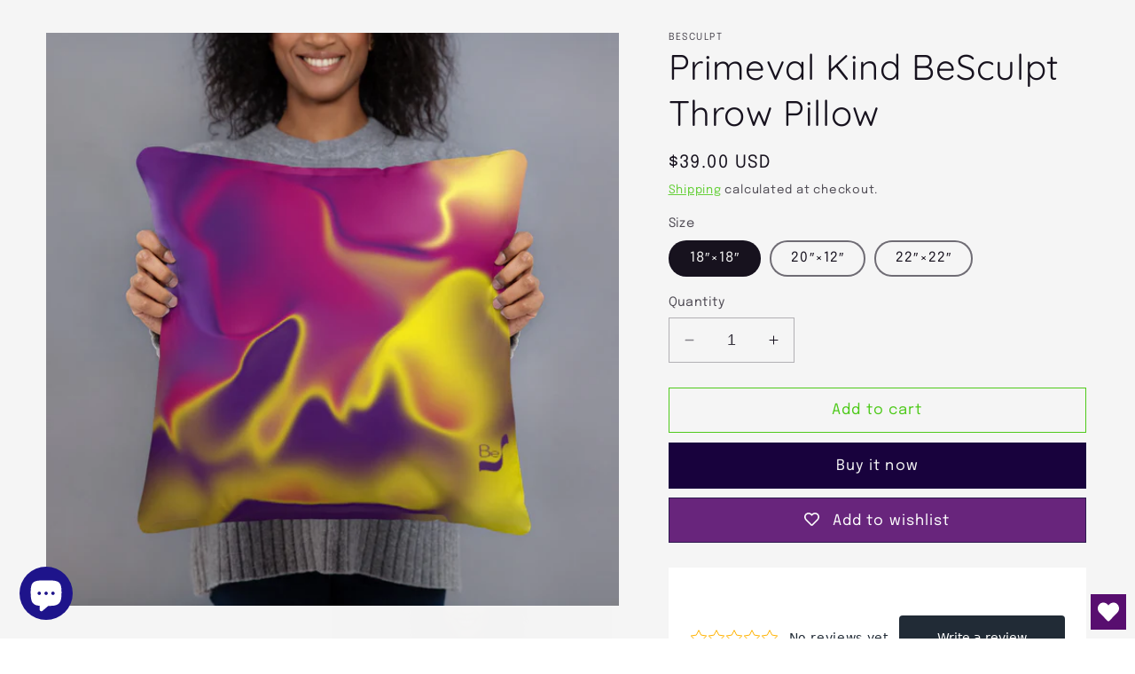

--- FILE ---
content_type: text/html; charset=utf-8
request_url: https://besculpt.com/products/primeval-kind-besculpt-abstract-art-throw-pillow
body_size: 71569
content:
<!doctype html>
<meta name="p:domain_verify" content="73a3a448b6d5db9c5b177e4931b5727e"/>
<html class="no-js" lang="en">
  <head>
    <meta charset="utf-8">
    <meta http-equiv="X-UA-Compatible" content="IE=edge">
    <meta name="viewport" content="width=device-width,initial-scale=1">
    <meta name="theme-color" content="">
    <link rel="canonical" href="https://besculpt.com/products/primeval-kind-besculpt-abstract-art-throw-pillow"><link rel="icon" type="image/png" href="//besculpt.com/cdn/shop/files/ICON071022-3RP-17121E.png?crop=center&height=32&v=1701798099&width=32"><link rel="preconnect" href="https://fonts.shopifycdn.com" crossorigin><title>
      Primeval Kind BeSculpt Abstract Art Throw Pillow
</title>

    
      <meta name="description" content="Elevate Your Space with Primeval Kind&#39;s Captivating Abstract Art Throw Pillow Immerse yourself in the allure of Primeval Kind&#39;s fluid abstract art collection. Let the sensuality and provocation of these artworks ignite your senses and transform your surroundings. With a mesmerizing blend of rich colors.">
    

    

<meta property="og:site_name" content="BeSculpt">
<meta property="og:url" content="https://besculpt.com/products/primeval-kind-besculpt-abstract-art-throw-pillow">
<meta property="og:title" content="Primeval Kind BeSculpt Abstract Art Throw Pillow">
<meta property="og:type" content="product">
<meta property="og:description" content="Elevate Your Space with Primeval Kind&#39;s Captivating Abstract Art Throw Pillow Immerse yourself in the allure of Primeval Kind&#39;s fluid abstract art collection. Let the sensuality and provocation of these artworks ignite your senses and transform your surroundings. With a mesmerizing blend of rich colors."><meta property="og:image" content="http://besculpt.com/cdn/shop/files/all-over-print-basic-pillow-22x22-front-64ea145fa3764.jpg?v=1693323924">
  <meta property="og:image:secure_url" content="https://besculpt.com/cdn/shop/files/all-over-print-basic-pillow-22x22-front-64ea145fa3764.jpg?v=1693323924">
  <meta property="og:image:width" content="2000">
  <meta property="og:image:height" content="2000"><meta property="og:price:amount" content="37.00">
  <meta property="og:price:currency" content="USD"><meta name="twitter:card" content="summary_large_image">
<meta name="twitter:title" content="Primeval Kind BeSculpt Abstract Art Throw Pillow">
<meta name="twitter:description" content="Elevate Your Space with Primeval Kind&#39;s Captivating Abstract Art Throw Pillow Immerse yourself in the allure of Primeval Kind&#39;s fluid abstract art collection. Let the sensuality and provocation of these artworks ignite your senses and transform your surroundings. With a mesmerizing blend of rich colors.">


    <script src="//besculpt.com/cdn/shop/t/23/assets/constants.js?v=58251544750838685771701188570" defer="defer"></script>
    <script src="//besculpt.com/cdn/shop/t/23/assets/pubsub.js?v=158357773527763999511701188570" defer="defer"></script>
    <script src="//besculpt.com/cdn/shop/t/23/assets/global.js?v=40820548392383841591701188570" defer="defer"></script><script src="//besculpt.com/cdn/shop/t/23/assets/animations.js?v=88693664871331136111701188569" defer="defer"></script><script>window.performance && window.performance.mark && window.performance.mark('shopify.content_for_header.start');</script><meta name="google-site-verification" content="pixq5HJ4WGuHnaGoDl2M-KeYUv_9AlgxPOJLndpp4fM">
<meta name="facebook-domain-verification" content="53rsvn0pyrpq8ut530vjuzffavlidu">
<meta id="shopify-digital-wallet" name="shopify-digital-wallet" content="/70860308792/digital_wallets/dialog">
<meta name="shopify-checkout-api-token" content="f769ac2e4d64ba6e8acb1d56191f8042">
<meta id="in-context-paypal-metadata" data-shop-id="70860308792" data-venmo-supported="false" data-environment="production" data-locale="en_US" data-paypal-v4="true" data-currency="USD">
<link rel="alternate" type="application/json+oembed" href="https://besculpt.com/products/primeval-kind-besculpt-abstract-art-throw-pillow.oembed">
<script async="async" src="/checkouts/internal/preloads.js?locale=en-US"></script>
<link rel="preconnect" href="https://shop.app" crossorigin="anonymous">
<script async="async" src="https://shop.app/checkouts/internal/preloads.js?locale=en-US&shop_id=70860308792" crossorigin="anonymous"></script>
<script id="apple-pay-shop-capabilities" type="application/json">{"shopId":70860308792,"countryCode":"US","currencyCode":"USD","merchantCapabilities":["supports3DS"],"merchantId":"gid:\/\/shopify\/Shop\/70860308792","merchantName":"BeSculpt","requiredBillingContactFields":["postalAddress","email","phone"],"requiredShippingContactFields":["postalAddress","email","phone"],"shippingType":"shipping","supportedNetworks":["visa","masterCard","amex","discover","elo","jcb"],"total":{"type":"pending","label":"BeSculpt","amount":"1.00"},"shopifyPaymentsEnabled":true,"supportsSubscriptions":true}</script>
<script id="shopify-features" type="application/json">{"accessToken":"f769ac2e4d64ba6e8acb1d56191f8042","betas":["rich-media-storefront-analytics"],"domain":"besculpt.com","predictiveSearch":true,"shopId":70860308792,"locale":"en"}</script>
<script>var Shopify = Shopify || {};
Shopify.shop = "besculpt-8274.myshopify.com";
Shopify.locale = "en";
Shopify.currency = {"active":"USD","rate":"1.0"};
Shopify.country = "US";
Shopify.theme = {"name":"Updated copy of Dawn 112923","id":163700343096,"schema_name":"Dawn","schema_version":"12.0.0","theme_store_id":887,"role":"main"};
Shopify.theme.handle = "null";
Shopify.theme.style = {"id":null,"handle":null};
Shopify.cdnHost = "besculpt.com/cdn";
Shopify.routes = Shopify.routes || {};
Shopify.routes.root = "/";</script>
<script type="module">!function(o){(o.Shopify=o.Shopify||{}).modules=!0}(window);</script>
<script>!function(o){function n(){var o=[];function n(){o.push(Array.prototype.slice.apply(arguments))}return n.q=o,n}var t=o.Shopify=o.Shopify||{};t.loadFeatures=n(),t.autoloadFeatures=n()}(window);</script>
<script>
  window.ShopifyPay = window.ShopifyPay || {};
  window.ShopifyPay.apiHost = "shop.app\/pay";
  window.ShopifyPay.redirectState = null;
</script>
<script id="shop-js-analytics" type="application/json">{"pageType":"product"}</script>
<script defer="defer" async type="module" src="//besculpt.com/cdn/shopifycloud/shop-js/modules/v2/client.init-shop-cart-sync_C5BV16lS.en.esm.js"></script>
<script defer="defer" async type="module" src="//besculpt.com/cdn/shopifycloud/shop-js/modules/v2/chunk.common_CygWptCX.esm.js"></script>
<script type="module">
  await import("//besculpt.com/cdn/shopifycloud/shop-js/modules/v2/client.init-shop-cart-sync_C5BV16lS.en.esm.js");
await import("//besculpt.com/cdn/shopifycloud/shop-js/modules/v2/chunk.common_CygWptCX.esm.js");

  window.Shopify.SignInWithShop?.initShopCartSync?.({"fedCMEnabled":true,"windoidEnabled":true});

</script>
<script defer="defer" async type="module" src="//besculpt.com/cdn/shopifycloud/shop-js/modules/v2/client.payment-terms_CZxnsJam.en.esm.js"></script>
<script defer="defer" async type="module" src="//besculpt.com/cdn/shopifycloud/shop-js/modules/v2/chunk.common_CygWptCX.esm.js"></script>
<script defer="defer" async type="module" src="//besculpt.com/cdn/shopifycloud/shop-js/modules/v2/chunk.modal_D71HUcav.esm.js"></script>
<script type="module">
  await import("//besculpt.com/cdn/shopifycloud/shop-js/modules/v2/client.payment-terms_CZxnsJam.en.esm.js");
await import("//besculpt.com/cdn/shopifycloud/shop-js/modules/v2/chunk.common_CygWptCX.esm.js");
await import("//besculpt.com/cdn/shopifycloud/shop-js/modules/v2/chunk.modal_D71HUcav.esm.js");

  
</script>
<script>
  window.Shopify = window.Shopify || {};
  if (!window.Shopify.featureAssets) window.Shopify.featureAssets = {};
  window.Shopify.featureAssets['shop-js'] = {"shop-cart-sync":["modules/v2/client.shop-cart-sync_ZFArdW7E.en.esm.js","modules/v2/chunk.common_CygWptCX.esm.js"],"init-fed-cm":["modules/v2/client.init-fed-cm_CmiC4vf6.en.esm.js","modules/v2/chunk.common_CygWptCX.esm.js"],"shop-button":["modules/v2/client.shop-button_tlx5R9nI.en.esm.js","modules/v2/chunk.common_CygWptCX.esm.js"],"shop-cash-offers":["modules/v2/client.shop-cash-offers_DOA2yAJr.en.esm.js","modules/v2/chunk.common_CygWptCX.esm.js","modules/v2/chunk.modal_D71HUcav.esm.js"],"init-windoid":["modules/v2/client.init-windoid_sURxWdc1.en.esm.js","modules/v2/chunk.common_CygWptCX.esm.js"],"shop-toast-manager":["modules/v2/client.shop-toast-manager_ClPi3nE9.en.esm.js","modules/v2/chunk.common_CygWptCX.esm.js"],"init-shop-email-lookup-coordinator":["modules/v2/client.init-shop-email-lookup-coordinator_B8hsDcYM.en.esm.js","modules/v2/chunk.common_CygWptCX.esm.js"],"init-shop-cart-sync":["modules/v2/client.init-shop-cart-sync_C5BV16lS.en.esm.js","modules/v2/chunk.common_CygWptCX.esm.js"],"avatar":["modules/v2/client.avatar_BTnouDA3.en.esm.js"],"pay-button":["modules/v2/client.pay-button_FdsNuTd3.en.esm.js","modules/v2/chunk.common_CygWptCX.esm.js"],"init-customer-accounts":["modules/v2/client.init-customer-accounts_DxDtT_ad.en.esm.js","modules/v2/client.shop-login-button_C5VAVYt1.en.esm.js","modules/v2/chunk.common_CygWptCX.esm.js","modules/v2/chunk.modal_D71HUcav.esm.js"],"init-shop-for-new-customer-accounts":["modules/v2/client.init-shop-for-new-customer-accounts_ChsxoAhi.en.esm.js","modules/v2/client.shop-login-button_C5VAVYt1.en.esm.js","modules/v2/chunk.common_CygWptCX.esm.js","modules/v2/chunk.modal_D71HUcav.esm.js"],"shop-login-button":["modules/v2/client.shop-login-button_C5VAVYt1.en.esm.js","modules/v2/chunk.common_CygWptCX.esm.js","modules/v2/chunk.modal_D71HUcav.esm.js"],"init-customer-accounts-sign-up":["modules/v2/client.init-customer-accounts-sign-up_CPSyQ0Tj.en.esm.js","modules/v2/client.shop-login-button_C5VAVYt1.en.esm.js","modules/v2/chunk.common_CygWptCX.esm.js","modules/v2/chunk.modal_D71HUcav.esm.js"],"shop-follow-button":["modules/v2/client.shop-follow-button_Cva4Ekp9.en.esm.js","modules/v2/chunk.common_CygWptCX.esm.js","modules/v2/chunk.modal_D71HUcav.esm.js"],"checkout-modal":["modules/v2/client.checkout-modal_BPM8l0SH.en.esm.js","modules/v2/chunk.common_CygWptCX.esm.js","modules/v2/chunk.modal_D71HUcav.esm.js"],"lead-capture":["modules/v2/client.lead-capture_Bi8yE_yS.en.esm.js","modules/v2/chunk.common_CygWptCX.esm.js","modules/v2/chunk.modal_D71HUcav.esm.js"],"shop-login":["modules/v2/client.shop-login_D6lNrXab.en.esm.js","modules/v2/chunk.common_CygWptCX.esm.js","modules/v2/chunk.modal_D71HUcav.esm.js"],"payment-terms":["modules/v2/client.payment-terms_CZxnsJam.en.esm.js","modules/v2/chunk.common_CygWptCX.esm.js","modules/v2/chunk.modal_D71HUcav.esm.js"]};
</script>
<script>(function() {
  var isLoaded = false;
  function asyncLoad() {
    if (isLoaded) return;
    isLoaded = true;
    var urls = ["\/\/cdn.shopify.com\/proxy\/2b158e6dedfb59bcda192758025ee3f5ae8dcc95c62691642e446d2146bd8f3e\/static.cdn.printful.com\/static\/js\/external\/shopify-product-customizer.js?v=0.28\u0026shop=besculpt-8274.myshopify.com\u0026sp-cache-control=cHVibGljLCBtYXgtYWdlPTkwMA","https:\/\/sdks.automizely.com\/conversions\/v1\/conversions.js?app_connection_id=b23ddd7fabf246e99704d82e40281733\u0026mapped_org_id=920e0725ce99be5b268727c6dc0ad717_v1\u0026shop=besculpt-8274.myshopify.com","https:\/\/widgets.automizely.com\/reviews\/v1\/sdk.js?connection_id=ad639d90f40b478db124719e0aae5fe2\u0026mapped_org_id=920e0725ce99be5b268727c6dc0ad717_v1\u0026oid=b7e28c894bd64ffdb7bb0981e21a8ca9\u0026shop=besculpt-8274.myshopify.com","https:\/\/cdn.nfcube.com\/instafeed-6899ee03dc669e3a2e56a6245463ddaa.js?shop=besculpt-8274.myshopify.com","https:\/\/besculpt.com\/apps\/giraffly-trust\/trust-worker-9901bbb4ff1723b97176551dba68865084694e9a.js?v=20231221234917\u0026shop=besculpt-8274.myshopify.com"];
    for (var i = 0; i < urls.length; i++) {
      var s = document.createElement('script');
      s.type = 'text/javascript';
      s.async = true;
      s.src = urls[i];
      var x = document.getElementsByTagName('script')[0];
      x.parentNode.insertBefore(s, x);
    }
  };
  if(window.attachEvent) {
    window.attachEvent('onload', asyncLoad);
  } else {
    window.addEventListener('load', asyncLoad, false);
  }
})();</script>
<script id="__st">var __st={"a":70860308792,"offset":-28800,"reqid":"9d9ebc0c-5919-4400-a61a-e59d7803fe2c-1768791899","pageurl":"besculpt.com\/products\/primeval-kind-besculpt-abstract-art-throw-pillow","u":"2d97cabef3c1","p":"product","rtyp":"product","rid":8593907581240};</script>
<script>window.ShopifyPaypalV4VisibilityTracking = true;</script>
<script id="captcha-bootstrap">!function(){'use strict';const t='contact',e='account',n='new_comment',o=[[t,t],['blogs',n],['comments',n],[t,'customer']],c=[[e,'customer_login'],[e,'guest_login'],[e,'recover_customer_password'],[e,'create_customer']],r=t=>t.map((([t,e])=>`form[action*='/${t}']:not([data-nocaptcha='true']) input[name='form_type'][value='${e}']`)).join(','),a=t=>()=>t?[...document.querySelectorAll(t)].map((t=>t.form)):[];function s(){const t=[...o],e=r(t);return a(e)}const i='password',u='form_key',d=['recaptcha-v3-token','g-recaptcha-response','h-captcha-response',i],f=()=>{try{return window.sessionStorage}catch{return}},m='__shopify_v',_=t=>t.elements[u];function p(t,e,n=!1){try{const o=window.sessionStorage,c=JSON.parse(o.getItem(e)),{data:r}=function(t){const{data:e,action:n}=t;return t[m]||n?{data:e,action:n}:{data:t,action:n}}(c);for(const[e,n]of Object.entries(r))t.elements[e]&&(t.elements[e].value=n);n&&o.removeItem(e)}catch(o){console.error('form repopulation failed',{error:o})}}const l='form_type',E='cptcha';function T(t){t.dataset[E]=!0}const w=window,h=w.document,L='Shopify',v='ce_forms',y='captcha';let A=!1;((t,e)=>{const n=(g='f06e6c50-85a8-45c8-87d0-21a2b65856fe',I='https://cdn.shopify.com/shopifycloud/storefront-forms-hcaptcha/ce_storefront_forms_captcha_hcaptcha.v1.5.2.iife.js',D={infoText:'Protected by hCaptcha',privacyText:'Privacy',termsText:'Terms'},(t,e,n)=>{const o=w[L][v],c=o.bindForm;if(c)return c(t,g,e,D).then(n);var r;o.q.push([[t,g,e,D],n]),r=I,A||(h.body.append(Object.assign(h.createElement('script'),{id:'captcha-provider',async:!0,src:r})),A=!0)});var g,I,D;w[L]=w[L]||{},w[L][v]=w[L][v]||{},w[L][v].q=[],w[L][y]=w[L][y]||{},w[L][y].protect=function(t,e){n(t,void 0,e),T(t)},Object.freeze(w[L][y]),function(t,e,n,w,h,L){const[v,y,A,g]=function(t,e,n){const i=e?o:[],u=t?c:[],d=[...i,...u],f=r(d),m=r(i),_=r(d.filter((([t,e])=>n.includes(e))));return[a(f),a(m),a(_),s()]}(w,h,L),I=t=>{const e=t.target;return e instanceof HTMLFormElement?e:e&&e.form},D=t=>v().includes(t);t.addEventListener('submit',(t=>{const e=I(t);if(!e)return;const n=D(e)&&!e.dataset.hcaptchaBound&&!e.dataset.recaptchaBound,o=_(e),c=g().includes(e)&&(!o||!o.value);(n||c)&&t.preventDefault(),c&&!n&&(function(t){try{if(!f())return;!function(t){const e=f();if(!e)return;const n=_(t);if(!n)return;const o=n.value;o&&e.removeItem(o)}(t);const e=Array.from(Array(32),(()=>Math.random().toString(36)[2])).join('');!function(t,e){_(t)||t.append(Object.assign(document.createElement('input'),{type:'hidden',name:u})),t.elements[u].value=e}(t,e),function(t,e){const n=f();if(!n)return;const o=[...t.querySelectorAll(`input[type='${i}']`)].map((({name:t})=>t)),c=[...d,...o],r={};for(const[a,s]of new FormData(t).entries())c.includes(a)||(r[a]=s);n.setItem(e,JSON.stringify({[m]:1,action:t.action,data:r}))}(t,e)}catch(e){console.error('failed to persist form',e)}}(e),e.submit())}));const S=(t,e)=>{t&&!t.dataset[E]&&(n(t,e.some((e=>e===t))),T(t))};for(const o of['focusin','change'])t.addEventListener(o,(t=>{const e=I(t);D(e)&&S(e,y())}));const B=e.get('form_key'),M=e.get(l),P=B&&M;t.addEventListener('DOMContentLoaded',(()=>{const t=y();if(P)for(const e of t)e.elements[l].value===M&&p(e,B);[...new Set([...A(),...v().filter((t=>'true'===t.dataset.shopifyCaptcha))])].forEach((e=>S(e,t)))}))}(h,new URLSearchParams(w.location.search),n,t,e,['guest_login'])})(!1,!0)}();</script>
<script integrity="sha256-4kQ18oKyAcykRKYeNunJcIwy7WH5gtpwJnB7kiuLZ1E=" data-source-attribution="shopify.loadfeatures" defer="defer" src="//besculpt.com/cdn/shopifycloud/storefront/assets/storefront/load_feature-a0a9edcb.js" crossorigin="anonymous"></script>
<script crossorigin="anonymous" defer="defer" src="//besculpt.com/cdn/shopifycloud/storefront/assets/shopify_pay/storefront-65b4c6d7.js?v=20250812"></script>
<script data-source-attribution="shopify.dynamic_checkout.dynamic.init">var Shopify=Shopify||{};Shopify.PaymentButton=Shopify.PaymentButton||{isStorefrontPortableWallets:!0,init:function(){window.Shopify.PaymentButton.init=function(){};var t=document.createElement("script");t.src="https://besculpt.com/cdn/shopifycloud/portable-wallets/latest/portable-wallets.en.js",t.type="module",document.head.appendChild(t)}};
</script>
<script data-source-attribution="shopify.dynamic_checkout.buyer_consent">
  function portableWalletsHideBuyerConsent(e){var t=document.getElementById("shopify-buyer-consent"),n=document.getElementById("shopify-subscription-policy-button");t&&n&&(t.classList.add("hidden"),t.setAttribute("aria-hidden","true"),n.removeEventListener("click",e))}function portableWalletsShowBuyerConsent(e){var t=document.getElementById("shopify-buyer-consent"),n=document.getElementById("shopify-subscription-policy-button");t&&n&&(t.classList.remove("hidden"),t.removeAttribute("aria-hidden"),n.addEventListener("click",e))}window.Shopify?.PaymentButton&&(window.Shopify.PaymentButton.hideBuyerConsent=portableWalletsHideBuyerConsent,window.Shopify.PaymentButton.showBuyerConsent=portableWalletsShowBuyerConsent);
</script>
<script>
  function portableWalletsCleanup(e){e&&e.src&&console.error("Failed to load portable wallets script "+e.src);var t=document.querySelectorAll("shopify-accelerated-checkout .shopify-payment-button__skeleton, shopify-accelerated-checkout-cart .wallet-cart-button__skeleton"),e=document.getElementById("shopify-buyer-consent");for(let e=0;e<t.length;e++)t[e].remove();e&&e.remove()}function portableWalletsNotLoadedAsModule(e){e instanceof ErrorEvent&&"string"==typeof e.message&&e.message.includes("import.meta")&&"string"==typeof e.filename&&e.filename.includes("portable-wallets")&&(window.removeEventListener("error",portableWalletsNotLoadedAsModule),window.Shopify.PaymentButton.failedToLoad=e,"loading"===document.readyState?document.addEventListener("DOMContentLoaded",window.Shopify.PaymentButton.init):window.Shopify.PaymentButton.init())}window.addEventListener("error",portableWalletsNotLoadedAsModule);
</script>

<script type="module" src="https://besculpt.com/cdn/shopifycloud/portable-wallets/latest/portable-wallets.en.js" onError="portableWalletsCleanup(this)" crossorigin="anonymous"></script>
<script nomodule>
  document.addEventListener("DOMContentLoaded", portableWalletsCleanup);
</script>

<link id="shopify-accelerated-checkout-styles" rel="stylesheet" media="screen" href="https://besculpt.com/cdn/shopifycloud/portable-wallets/latest/accelerated-checkout-backwards-compat.css" crossorigin="anonymous">
<style id="shopify-accelerated-checkout-cart">
        #shopify-buyer-consent {
  margin-top: 1em;
  display: inline-block;
  width: 100%;
}

#shopify-buyer-consent.hidden {
  display: none;
}

#shopify-subscription-policy-button {
  background: none;
  border: none;
  padding: 0;
  text-decoration: underline;
  font-size: inherit;
  cursor: pointer;
}

#shopify-subscription-policy-button::before {
  box-shadow: none;
}

      </style>

<script>window.performance && window.performance.mark && window.performance.mark('shopify.content_for_header.end');</script>


    <style data-shopify>
      @font-face {
  font-family: Epilogue;
  font-weight: 400;
  font-style: normal;
  font-display: swap;
  src: url("//besculpt.com/cdn/fonts/epilogue/epilogue_n4.1f76c7520f03b0a6e3f97f1207c74feed2e1968f.woff2") format("woff2"),
       url("//besculpt.com/cdn/fonts/epilogue/epilogue_n4.38049608164cf48b1e6928c13855d2ab66b3b435.woff") format("woff");
}

      @font-face {
  font-family: Epilogue;
  font-weight: 700;
  font-style: normal;
  font-display: swap;
  src: url("//besculpt.com/cdn/fonts/epilogue/epilogue_n7.fb80b89fb7077e0359e6663154e9894555eca74f.woff2") format("woff2"),
       url("//besculpt.com/cdn/fonts/epilogue/epilogue_n7.5f11ea669ef0a5dd6e61bb530f5591ebdca93172.woff") format("woff");
}

      @font-face {
  font-family: Epilogue;
  font-weight: 400;
  font-style: italic;
  font-display: swap;
  src: url("//besculpt.com/cdn/fonts/epilogue/epilogue_i4.7e8e04496c4e3fc3797f4ac7b89222b9175f5dc6.woff2") format("woff2"),
       url("//besculpt.com/cdn/fonts/epilogue/epilogue_i4.340025c9bc8e5ceb19f6192e00586aec2c472bec.woff") format("woff");
}

      @font-face {
  font-family: Epilogue;
  font-weight: 700;
  font-style: italic;
  font-display: swap;
  src: url("//besculpt.com/cdn/fonts/epilogue/epilogue_i7.a3fa4b2dff50c309f7147209de030634f031bf00.woff2") format("woff2"),
       url("//besculpt.com/cdn/fonts/epilogue/epilogue_i7.0a92f20e552826230b06dd5904556029ade0b9d4.woff") format("woff");
}

      @font-face {
  font-family: Quicksand;
  font-weight: 400;
  font-style: normal;
  font-display: swap;
  src: url("//besculpt.com/cdn/fonts/quicksand/quicksand_n4.bf8322a9d1da765aa396ad7b6eeb81930a6214de.woff2") format("woff2"),
       url("//besculpt.com/cdn/fonts/quicksand/quicksand_n4.fa4cbd232d3483059e72b11f7239959a64c98426.woff") format("woff");
}


      
        :root,
        .color-background-1 {
          --color-background: 255,255,255;
        
          --gradient-background: #ffffff;
        

        

        --color-foreground: 23,18,30;
        --color-background-contrast: 191,191,191;
        --color-shadow: 18,18,18;
        --color-button: 24,2,61;
        --color-button-text: 79,202,27;
        --color-secondary-button: 255,255,255;
        --color-secondary-button-text: 79,202,27;
        --color-link: 79,202,27;
        --color-badge-foreground: 23,18,30;
        --color-badge-background: 255,255,255;
        --color-badge-border: 23,18,30;
        --payment-terms-background-color: rgb(255 255 255);
      }
      
        
        .color-background-2 {
          --color-background: 245,245,245;
        
          --gradient-background: #f5f5f5;
        

        

        --color-foreground: 8,2,18;
        --color-background-contrast: 181,181,181;
        --color-shadow: 18,18,18;
        --color-button: 90,79,103;
        --color-button-text: 245,245,245;
        --color-secondary-button: 245,245,245;
        --color-secondary-button-text: 79,202,27;
        --color-link: 79,202,27;
        --color-badge-foreground: 8,2,18;
        --color-badge-background: 245,245,245;
        --color-badge-border: 8,2,18;
        --payment-terms-background-color: rgb(245 245 245);
      }
      
        
        .color-inverse {
          --color-background: 23,18,30;
        
          --gradient-background: #17121e;
        

        

        --color-foreground: 255,255,255;
        --color-background-contrast: 147,126,177;
        --color-shadow: 18,18,18;
        --color-button: 255,255,255;
        --color-button-text: 23,18,30;
        --color-secondary-button: 23,18,30;
        --color-secondary-button-text: 79,202,27;
        --color-link: 79,202,27;
        --color-badge-foreground: 255,255,255;
        --color-badge-background: 23,18,30;
        --color-badge-border: 255,255,255;
        --payment-terms-background-color: rgb(23 18 30);
      }
      
        
        .color-accent-1 {
          --color-background: 24,2,61;
        
          --gradient-background: #18023d;
        

        

        --color-foreground: 79,202,27;
        --color-background-contrast: 136,69,249;
        --color-shadow: 18,18,18;
        --color-button: 79,202,27;
        --color-button-text: 24,2,61;
        --color-secondary-button: 24,2,61;
        --color-secondary-button-text: 79,202,27;
        --color-link: 79,202,27;
        --color-badge-foreground: 79,202,27;
        --color-badge-background: 24,2,61;
        --color-badge-border: 79,202,27;
        --payment-terms-background-color: rgb(24 2 61);
      }
      
        
        .color-accent-2 {
          --color-background: 3,0,8;
        
          --gradient-background: #030008;
        

        

        --color-foreground: 79,202,27;
        --color-background-contrast: 101,8,255;
        --color-shadow: 18,18,18;
        --color-button: 79,202,27;
        --color-button-text: 3,0,8;
        --color-secondary-button: 3,0,8;
        --color-secondary-button-text: 79,202,27;
        --color-link: 79,202,27;
        --color-badge-foreground: 79,202,27;
        --color-badge-background: 3,0,8;
        --color-badge-border: 79,202,27;
        --payment-terms-background-color: rgb(3 0 8);
      }
      
        
        .color-scheme-7bd0cf79-712c-49b1-9ae3-14c086b6e9c5 {
          --color-background: 245,245,245;
        
          --gradient-background: #f5f5f5;
        

        

        --color-foreground: 23,18,30;
        --color-background-contrast: 181,181,181;
        --color-shadow: 18,18,18;
        --color-button: 24,2,61;
        --color-button-text: 245,245,245;
        --color-secondary-button: 245,245,245;
        --color-secondary-button-text: 79,202,27;
        --color-link: 79,202,27;
        --color-badge-foreground: 23,18,30;
        --color-badge-background: 245,245,245;
        --color-badge-border: 23,18,30;
        --payment-terms-background-color: rgb(245 245 245);
      }
      
        
        .color-scheme-6a55dd6b-1cd2-45bf-b969-ddaf306156f9 {
          --color-background: 96,96,104;
        
          --gradient-background: #606068;
        

        

        --color-foreground: 255,255,255;
        --color-background-contrast: 35,35,38;
        --color-shadow: 18,18,18;
        --color-button: 24,2,61;
        --color-button-text: 79,202,27;
        --color-secondary-button: 96,96,104;
        --color-secondary-button-text: 79,202,27;
        --color-link: 79,202,27;
        --color-badge-foreground: 255,255,255;
        --color-badge-background: 96,96,104;
        --color-badge-border: 255,255,255;
        --payment-terms-background-color: rgb(96 96 104);
      }
      
        
        .color-scheme-50982f23-0969-4b2d-a63d-2c948e549918 {
          --color-background: 20,10,33;
        
          --gradient-background: linear-gradient(359deg, rgba(121, 128, 252, 1), rgba(20, 10, 33, 1), rgba(215, 204, 250, 1) 100%);
        

        

        --color-foreground: 245,245,245;
        --color-background-contrast: 142,92,206;
        --color-shadow: 180,175,193;
        --color-button: 24,2,61;
        --color-button-text: 79,202,27;
        --color-secondary-button: 20,10,33;
        --color-secondary-button-text: 79,202,27;
        --color-link: 79,202,27;
        --color-badge-foreground: 245,245,245;
        --color-badge-background: 20,10,33;
        --color-badge-border: 245,245,245;
        --payment-terms-background-color: rgb(20 10 33);
      }
      
        
        .color-scheme-860a698a-477b-4291-af7c-ad20131caec0 {
          --color-background: 32,15,65;
        
          --gradient-background: linear-gradient(356deg, rgba(32, 15, 65, 1), rgba(32, 15, 65, 1) 50%, rgba(245, 245, 245, 1) 100%);
        

        

        --color-foreground: 245,245,245;
        --color-background-contrast: 150,113,222;
        --color-shadow: 18,18,18;
        --color-button: 24,2,61;
        --color-button-text: 79,202,27;
        --color-secondary-button: 32,15,65;
        --color-secondary-button-text: 79,202,27;
        --color-link: 79,202,27;
        --color-badge-foreground: 245,245,245;
        --color-badge-background: 32,15,65;
        --color-badge-border: 245,245,245;
        --payment-terms-background-color: rgb(32 15 65);
      }
      
        
        .color-scheme-bc12805c-a5e0-460d-beb1-140a8f389265 {
          --color-background: 14,15,36;
        
          --gradient-background: #0e0f24;
        

        

        --color-foreground: 245,245,245;
        --color-background-contrast: 107,111,198;
        --color-shadow: 18,18,18;
        --color-button: 24,2,61;
        --color-button-text: 79,202,27;
        --color-secondary-button: 14,15,36;
        --color-secondary-button-text: 79,202,27;
        --color-link: 79,202,27;
        --color-badge-foreground: 245,245,245;
        --color-badge-background: 14,15,36;
        --color-badge-border: 245,245,245;
        --payment-terms-background-color: rgb(14 15 36);
      }
      
        
        .color-scheme-8c367894-eeca-4151-b278-1cbfe591c4c7 {
          --color-background: 0,0,0;
        
          --gradient-background: #000000;
        

        

        --color-foreground: 245,245,245;
        --color-background-contrast: 128,128,128;
        --color-shadow: 18,18,18;
        --color-button: 24,2,61;
        --color-button-text: 79,202,27;
        --color-secondary-button: 0,0,0;
        --color-secondary-button-text: 79,202,27;
        --color-link: 79,202,27;
        --color-badge-foreground: 245,245,245;
        --color-badge-background: 0,0,0;
        --color-badge-border: 245,245,245;
        --payment-terms-background-color: rgb(0 0 0);
      }
      

      body, .color-background-1, .color-background-2, .color-inverse, .color-accent-1, .color-accent-2, .color-scheme-7bd0cf79-712c-49b1-9ae3-14c086b6e9c5, .color-scheme-6a55dd6b-1cd2-45bf-b969-ddaf306156f9, .color-scheme-50982f23-0969-4b2d-a63d-2c948e549918, .color-scheme-860a698a-477b-4291-af7c-ad20131caec0, .color-scheme-bc12805c-a5e0-460d-beb1-140a8f389265, .color-scheme-8c367894-eeca-4151-b278-1cbfe591c4c7 {
        color: rgba(var(--color-foreground), 0.75);
        background-color: rgb(var(--color-background));
      }

      :root {
        --font-body-family: Epilogue, sans-serif;
        --font-body-style: normal;
        --font-body-weight: 400;
        --font-body-weight-bold: 700;

        --font-heading-family: Quicksand, sans-serif;
        --font-heading-style: normal;
        --font-heading-weight: 400;

        --font-body-scale: 1.1;
        --font-heading-scale: 0.9090909090909091;

        --media-padding: px;
        --media-border-opacity: 0.0;
        --media-border-width: 1px;
        --media-radius: 0px;
        --media-shadow-opacity: 0.0;
        --media-shadow-horizontal-offset: 20px;
        --media-shadow-vertical-offset: 20px;
        --media-shadow-blur-radius: 0px;
        --media-shadow-visible: 0;

        --page-width: 160rem;
        --page-width-margin: 0rem;

        --product-card-image-padding: 0.0rem;
        --product-card-corner-radius: 0.0rem;
        --product-card-text-alignment: left;
        --product-card-border-width: 0.0rem;
        --product-card-border-opacity: 0.0;
        --product-card-shadow-opacity: 0.0;
        --product-card-shadow-visible: 0;
        --product-card-shadow-horizontal-offset: 0.0rem;
        --product-card-shadow-vertical-offset: 0.4rem;
        --product-card-shadow-blur-radius: 0.0rem;

        --collection-card-image-padding: 0.0rem;
        --collection-card-corner-radius: 0.0rem;
        --collection-card-text-alignment: left;
        --collection-card-border-width: 0.0rem;
        --collection-card-border-opacity: 0.0;
        --collection-card-shadow-opacity: 0.0;
        --collection-card-shadow-visible: 0;
        --collection-card-shadow-horizontal-offset: 0.0rem;
        --collection-card-shadow-vertical-offset: 0.4rem;
        --collection-card-shadow-blur-radius: 0.5rem;

        --blog-card-image-padding: 0.0rem;
        --blog-card-corner-radius: 0.0rem;
        --blog-card-text-alignment: left;
        --blog-card-border-width: 0.0rem;
        --blog-card-border-opacity: 0.0;
        --blog-card-shadow-opacity: 0.0;
        --blog-card-shadow-visible: 0;
        --blog-card-shadow-horizontal-offset: 0.0rem;
        --blog-card-shadow-vertical-offset: 0.4rem;
        --blog-card-shadow-blur-radius: 0.5rem;

        --badge-corner-radius: 4.0rem;

        --popup-border-width: 7px;
        --popup-border-opacity: 0.1;
        --popup-corner-radius: 0px;
        --popup-shadow-opacity: 0.0;
        --popup-shadow-horizontal-offset: 0px;
        --popup-shadow-vertical-offset: 4px;
        --popup-shadow-blur-radius: 0px;

        --drawer-border-width: 1px;
        --drawer-border-opacity: 0.0;
        --drawer-shadow-opacity: 0.0;
        --drawer-shadow-horizontal-offset: 0px;
        --drawer-shadow-vertical-offset: 4px;
        --drawer-shadow-blur-radius: 0px;

        --spacing-sections-desktop: 0px;
        --spacing-sections-mobile: 0px;

        --grid-desktop-vertical-spacing: 8px;
        --grid-desktop-horizontal-spacing: 8px;
        --grid-mobile-vertical-spacing: 4px;
        --grid-mobile-horizontal-spacing: 4px;

        --text-boxes-border-opacity: 0.0;
        --text-boxes-border-width: 0px;
        --text-boxes-radius: 0px;
        --text-boxes-shadow-opacity: 0.0;
        --text-boxes-shadow-visible: 0;
        --text-boxes-shadow-horizontal-offset: 0px;
        --text-boxes-shadow-vertical-offset: 4px;
        --text-boxes-shadow-blur-radius: 0px;

        --buttons-radius: 0px;
        --buttons-radius-outset: 0px;
        --buttons-border-width: 1px;
        --buttons-border-opacity: 1.0;
        --buttons-shadow-opacity: 0.0;
        --buttons-shadow-visible: 0;
        --buttons-shadow-horizontal-offset: 0px;
        --buttons-shadow-vertical-offset: 4px;
        --buttons-shadow-blur-radius: 0px;
        --buttons-border-offset: 0px;

        --inputs-radius: 0px;
        --inputs-border-width: 1px;
        --inputs-border-opacity: 0.3;
        --inputs-shadow-opacity: 0.0;
        --inputs-shadow-horizontal-offset: 0px;
        --inputs-margin-offset: 0px;
        --inputs-shadow-vertical-offset: 4px;
        --inputs-shadow-blur-radius: 5px;
        --inputs-radius-outset: 0px;

        --variant-pills-radius: 40px;
        --variant-pills-border-width: 2px;
        --variant-pills-border-opacity: 0.6;
        --variant-pills-shadow-opacity: 0.0;
        --variant-pills-shadow-horizontal-offset: 0px;
        --variant-pills-shadow-vertical-offset: 4px;
        --variant-pills-shadow-blur-radius: 0px;
      }

      *,
      *::before,
      *::after {
        box-sizing: inherit;
      }

      html {
        box-sizing: border-box;
        font-size: calc(var(--font-body-scale) * 62.5%);
        height: 100%;
      }

      body {
        display: grid;
        grid-template-rows: auto auto 1fr auto;
        grid-template-columns: 100%;
        min-height: 100%;
        margin: 0;
        font-size: 1.5rem;
        letter-spacing: 0.06rem;
        line-height: calc(1 + 0.8 / var(--font-body-scale));
        font-family: var(--font-body-family);
        font-style: var(--font-body-style);
        font-weight: var(--font-body-weight);
      }

      @media screen and (min-width: 750px) {
        body {
          font-size: 1.6rem;
        }
      }
    </style>

    <link href="//besculpt.com/cdn/shop/t/23/assets/base.css?v=22615539281115885671701188569" rel="stylesheet" type="text/css" media="all" />
<link rel="preload" as="font" href="//besculpt.com/cdn/fonts/epilogue/epilogue_n4.1f76c7520f03b0a6e3f97f1207c74feed2e1968f.woff2" type="font/woff2" crossorigin><link rel="preload" as="font" href="//besculpt.com/cdn/fonts/quicksand/quicksand_n4.bf8322a9d1da765aa396ad7b6eeb81930a6214de.woff2" type="font/woff2" crossorigin><link
        rel="stylesheet"
        href="//besculpt.com/cdn/shop/t/23/assets/component-predictive-search.css?v=118923337488134913561701188569"
        media="print"
        onload="this.media='all'"
      ><script>
      document.documentElement.className = document.documentElement.className.replace('no-js', 'js');
      if (Shopify.designMode) {
        document.documentElement.classList.add('shopify-design-mode');
      }
    </script>
  <!-- BEGIN app block: shopify://apps/pin-it-pinterest-save-button/blocks/app-embed/b4ccbe83-a934-440a-a7cb-4c563c1a8dc3 --><script>
  window.roarJs = window.roarJs || {};
  roarJs.PinitConfig = {
    metafields: {
      shop: "besculpt-8274.myshopify.com",
      settings: {"enabled":"1","param":{"pin_icon":"4","icon_size":"30","button_text":"","button_size":"14","image_height_small":"150","image_width_small":"150","image_height":"150","image_width":"150"},"style":{"color":"#e60023","background":"#ffffff","type":"basic","size":"slim","radius":"2"},"position":{"value":"top_left","bottom":"10","top":"10","left":"10","right":"10"},"rule":{"mobile":"1"},"only1":"true"},
      moneyFormat: "${{amount}}"
    }
  }
</script>
<script src='https://cdn.shopify.com/extensions/019a9199-05e8-78c8-a6aa-25556075e37a/legal-3/assets/pinit.js' defer></script>


<!-- END app block --><!-- BEGIN app block: shopify://apps/uplinkly-sticky-cart/blocks/cart-animator/25fba6ad-75e4-408b-a261-b223e0c71c8b -->


<!-- END app block --><!-- BEGIN app block: shopify://apps/wishlist-hero/blocks/app-embed/a9a5079b-59e8-47cb-b659-ecf1c60b9b72 -->


  <script type="application/json" id="WH-ProductJson-product-template">
    {"id":8593907581240,"title":"Primeval Kind BeSculpt Throw Pillow","handle":"primeval-kind-besculpt-abstract-art-throw-pillow","description":"\u003ch2\u003eElevate Your Space with Primeval Kind's Captivating Abstract Art Throw Pillow\u003c\/h2\u003e\n\u003ch2\u003eImmerse yourself in the allure of Primeval Kind's fluid abstract art collection. Let the sensuality and provocation of these artworks ignite your senses and transform your surroundings.\u003c\/h2\u003e\n\u003cp\u003e\u003cstrong\u003eWith a mesmerizing blend of Deep Purple, Fuchsia, Purple, and Yellow hues, Primeval Kind's colors infuse elegance into your space. Each shade dances in harmony, promising to elevate the ambiance of any room.\u003c\/strong\u003e\u003c\/p\u003e\n\u003cp\u003e\u003cstrong\u003eIndulge in the charm of these unique art pieces that make a bold statement effortlessly. Whether placed on a couch, bed, or chair, they become focal points that draw the eye and spark conversation.\u003c\/strong\u003e\u003c\/p\u003e\n\u003cp\u003e\u003cstrong\u003ePrimeval Kind invites you to explore their mesmerizing world, where colors and emotions intertwine to create artistic beauty. Embrace the power of these abstract art pieces and let them redefine your interior, infusing it with a touch of magic.\u003c\/strong\u003e\u003c\/p\u003e\n\u003cp\u003e\u003cstrong\u003eTransform your space with the vibrancy of Primeval Kind's artistry. Each piece delivers a symphony of emotions through its colors, lines, and forms. Experience the allure that only abstract art can offer, and let your surroundings tell a story of sophistication and intrigue.\u003c\/strong\u003e\u003c\/p\u003e\n\u003cp\u003e\u003cstrong\u003eCrafted with attention to detail, the throw pillow features a 100% polyester case and insert for both comfort and durability. With a fabric weight of 6.49–8.85 oz\/yd² (220–300 g\/m²), it embodies luxury while harmonizing with the artwork's charm. The hidden zipper seamlessly integrates with the design, maintaining the fluidity.\u003c\/strong\u003e\u003c\/p\u003e\n\u003cp\u003e\u003cstrong\u003eMaintenance is effortless. The machine-washable case ensures easy cleaning, while the shape-retaining polyester insert, although requiring handwashing, guarantees lasting comfort.\u003c\/strong\u003e\u003c\/p\u003e\n\u003cp\u003e\u003cstrong\u003eUnbox the pillow to unveil the magic. The pillow insert arrives vacuum-sealed, while the cover sheet rests in a separate bag. Any temporary inflation during shipping will subside within hours, revealing the true form of the pillow.\u003c\/strong\u003e\u003c\/p\u003e\n\u003ch2\u003eElevate your space, embrace the allure, and let Primeval Kind redefine your interior with this stunning collection. Order now and experience the magic of colors, emotions, and artistic expression that only Primeval Kind can deliver.\u003c\/h2\u003e\n\u003cp\u003e\u003cstrong\u003eView photos closely to see distinct characteristics of the images to help make your selection.\u003c\/strong\u003e\u003cbr\u003e\u003c\/p\u003e\n\u003ch3 data-mce-fragment=\"1\"\u003e\u003cspan data-mce-fragment=\"1\"\u003ePrimeval Kind BeSculpt Abstract Art Throw Pillow Details\u003c\/span\u003e\u003c\/h3\u003e\n\u003cp\u003e\u003cstrong\u003eThe pillow insert will be wrapped in a vacuum packaging and the cover sheet will be placed in a separate bag.\u003c\/strong\u003e\u003c\/p\u003e\n\u003cp\u003e\u003cspan data-mce-fragment=\"1\"\u003ePlease note that some pillow inserts might be more inflated during shipping but will take their true form in a couple of hours after being unpacked.\u003c\/span\u003e\u003cbr\u003e\u003cbr\u003e• 100% polyester case and insert\u003cbr\u003e• Fabric weight: 6.49–8.85 oz\/yd² (220–300 g\/m²)\u003cbr\u003e• Hidden zipper\u003cbr\u003e• Machine-washable case\u003cbr\u003e• Shape-retaining polyester insert included (handwash only)\u003cbr\u003e\u003c\/p\u003e\n\u003cp\u003e\u003cspan\u003eThis product is made especially for you which is why it takes us a bit longer to deliver it. Making products on demand instead of in bulk helps reduce overproduction.\u003c\/span\u003e\u003c\/p\u003e","published_at":"2023-08-29T08:45:47-07:00","created_at":"2023-08-25T08:04:08-07:00","vendor":"BeSculpt","type":"Throw Pillows","tags":["Primeval Kind BeSculpt Abstract Art Throw Pillow","Primeval Kind BeSculpt Throw Pillow"],"price":3700,"price_min":3700,"price_max":4450,"available":true,"price_varies":true,"compare_at_price":null,"compare_at_price_min":0,"compare_at_price_max":0,"compare_at_price_varies":false,"variants":[{"id":46645062435128,"title":"18″×18″","option1":"18″×18″","option2":null,"option3":null,"sku":"4812363_4532","requires_shipping":true,"taxable":true,"featured_image":{"id":42721293238584,"product_id":8593907581240,"position":3,"created_at":"2023-08-26T08:02:44-07:00","updated_at":"2023-08-29T08:45:24-07:00","alt":"Primeval Kind BeSculpt Abstract Art Throw Pillow","width":1000,"height":1000,"src":"\/\/besculpt.com\/cdn\/shop\/files\/all-over-print-basic-pillow-18x18-front-64ea140ff1d09.jpg?v=1693323924","variant_ids":[46645062435128]},"available":true,"name":"Primeval Kind BeSculpt Throw Pillow - 18″×18″","public_title":"18″×18″","options":["18″×18″"],"price":3900,"weight":400,"compare_at_price":null,"inventory_management":"shopify","barcode":null,"featured_media":{"alt":"Primeval Kind BeSculpt Abstract Art Throw Pillow","id":35122091065656,"position":3,"preview_image":{"aspect_ratio":1.0,"height":1000,"width":1000,"src":"\/\/besculpt.com\/cdn\/shop\/files\/all-over-print-basic-pillow-18x18-front-64ea140ff1d09.jpg?v=1693323924"}},"requires_selling_plan":false,"selling_plan_allocations":[]},{"id":46645062533432,"title":"20″×12″","option1":"20″×12″","option2":null,"option3":null,"sku":"4812363_9513","requires_shipping":true,"taxable":true,"featured_image":{"id":42721299005752,"product_id":8593907581240,"position":6,"created_at":"2023-08-26T08:03:37-07:00","updated_at":"2023-08-29T08:45:24-07:00","alt":"Primeval Kind BeSculpt Abstract Art Throw Pillow","width":1000,"height":1000,"src":"\/\/besculpt.com\/cdn\/shop\/files\/all-over-print-basic-pillow-20x12-front-64ea1445ef77f.jpg?v=1693323924","variant_ids":[46645062533432]},"available":true,"name":"Primeval Kind BeSculpt Throw Pillow - 20″×12″","public_title":"20″×12″","options":["20″×12″"],"price":3700,"weight":346,"compare_at_price":null,"inventory_management":"shopify","barcode":null,"featured_media":{"alt":"Primeval Kind BeSculpt Abstract Art Throw Pillow","id":35122096832824,"position":6,"preview_image":{"aspect_ratio":1.0,"height":1000,"width":1000,"src":"\/\/besculpt.com\/cdn\/shop\/files\/all-over-print-basic-pillow-20x12-front-64ea1445ef77f.jpg?v=1693323924"}},"requires_selling_plan":false,"selling_plan_allocations":[]},{"id":46645062598968,"title":"22″×22″","option1":"22″×22″","option2":null,"option3":null,"sku":"4812363_11075","requires_shipping":true,"taxable":true,"featured_image":{"id":42721303200056,"product_id":8593907581240,"position":1,"created_at":"2023-08-26T08:04:08-07:00","updated_at":"2023-08-29T08:45:24-07:00","alt":"Primeval Kind BeSculpt Abstract Art Throw Pillow","width":2000,"height":2000,"src":"\/\/besculpt.com\/cdn\/shop\/files\/all-over-print-basic-pillow-22x22-front-64ea145fa3764.jpg?v=1693323924","variant_ids":[46645062598968]},"available":true,"name":"Primeval Kind BeSculpt Throw Pillow - 22″×22″","public_title":"22″×22″","options":["22″×22″"],"price":4450,"weight":604,"compare_at_price":null,"inventory_management":"shopify","barcode":null,"featured_media":{"alt":"Primeval Kind BeSculpt Abstract Art Throw Pillow","id":35122101027128,"position":1,"preview_image":{"aspect_ratio":1.0,"height":2000,"width":2000,"src":"\/\/besculpt.com\/cdn\/shop\/files\/all-over-print-basic-pillow-22x22-front-64ea145fa3764.jpg?v=1693323924"}},"requires_selling_plan":false,"selling_plan_allocations":[]}],"images":["\/\/besculpt.com\/cdn\/shop\/files\/all-over-print-basic-pillow-22x22-front-64ea145fa3764.jpg?v=1693323924","\/\/besculpt.com\/cdn\/shop\/files\/all-over-print-basic-pillow-22x22-front-64e81c6b96a3e.png?v=1693323924","\/\/besculpt.com\/cdn\/shop\/files\/all-over-print-basic-pillow-18x18-front-64ea140ff1d09.jpg?v=1693323924","\/\/besculpt.com\/cdn\/shop\/files\/all-over-print-basic-pillow-18x18-back-64ea140ff28a6.jpg?v=1693323924","\/\/besculpt.com\/cdn\/shop\/files\/all-over-print-basic-pillow-22x22-back-64ea145fa43df.jpg?v=1693323924","\/\/besculpt.com\/cdn\/shop\/files\/all-over-print-basic-pillow-20x12-front-64ea1445ef77f.jpg?v=1693323924","\/\/besculpt.com\/cdn\/shop\/files\/all-over-print-basic-pillow-20x12-back-64ea1445f035e.jpg?v=1693323924","\/\/besculpt.com\/cdn\/shop\/files\/all-over-print-basic-pillow-18x18-front-64e81c6b95ca1.png?v=1693323924","\/\/besculpt.com\/cdn\/shop\/files\/all-over-print-basic-pillow-18x18-front-64e81c6b95d22.png?v=1693323924","\/\/besculpt.com\/cdn\/shop\/files\/all-over-print-basic-pillow-18x18-front-64e81c6b95da3.png?v=1693323924","\/\/besculpt.com\/cdn\/shop\/files\/all-over-print-basic-pillow-20x12-front-64e81c6b962a5.png?v=1693323924","\/\/besculpt.com\/cdn\/shop\/files\/all-over-print-basic-pillow-20x12-front-64e81c6b963e5.png?v=1693323924","\/\/besculpt.com\/cdn\/shop\/files\/all-over-print-basic-pillow-22x22-front-64e81c6b96af0.png?v=1693323883","\/\/besculpt.com\/cdn\/shop\/files\/all-over-print-basic-pillow-22x22-front-64e81c6b96ba0.png?v=1693323884","\/\/besculpt.com\/cdn\/shop\/files\/all-over-print-basic-pillow-22x22-front-64e81c6b96c50.png?v=1693323883"],"featured_image":"\/\/besculpt.com\/cdn\/shop\/files\/all-over-print-basic-pillow-22x22-front-64ea145fa3764.jpg?v=1693323924","options":["Size"],"media":[{"alt":"Primeval Kind BeSculpt Abstract Art Throw Pillow","id":35122101027128,"position":1,"preview_image":{"aspect_ratio":1.0,"height":2000,"width":2000,"src":"\/\/besculpt.com\/cdn\/shop\/files\/all-over-print-basic-pillow-22x22-front-64ea145fa3764.jpg?v=1693323924"},"aspect_ratio":1.0,"height":2000,"media_type":"image","src":"\/\/besculpt.com\/cdn\/shop\/files\/all-over-print-basic-pillow-22x22-front-64ea145fa3764.jpg?v=1693323924","width":2000},{"alt":"Primeval Kind BeSculpt Abstract Art Throw Pillow","id":35151132459320,"position":2,"preview_image":{"aspect_ratio":1.0,"height":2000,"width":2000,"src":"\/\/besculpt.com\/cdn\/shop\/files\/all-over-print-basic-pillow-22x22-front-64e81c6b96a3e.png?v=1693323924"},"aspect_ratio":1.0,"height":2000,"media_type":"image","src":"\/\/besculpt.com\/cdn\/shop\/files\/all-over-print-basic-pillow-22x22-front-64e81c6b96a3e.png?v=1693323924","width":2000},{"alt":"Primeval Kind BeSculpt Abstract Art Throw Pillow","id":35122091065656,"position":3,"preview_image":{"aspect_ratio":1.0,"height":1000,"width":1000,"src":"\/\/besculpt.com\/cdn\/shop\/files\/all-over-print-basic-pillow-18x18-front-64ea140ff1d09.jpg?v=1693323924"},"aspect_ratio":1.0,"height":1000,"media_type":"image","src":"\/\/besculpt.com\/cdn\/shop\/files\/all-over-print-basic-pillow-18x18-front-64ea140ff1d09.jpg?v=1693323924","width":1000},{"alt":null,"id":35122091163960,"position":4,"preview_image":{"aspect_ratio":1.0,"height":1000,"width":1000,"src":"\/\/besculpt.com\/cdn\/shop\/files\/all-over-print-basic-pillow-18x18-back-64ea140ff28a6.jpg?v=1693323924"},"aspect_ratio":1.0,"height":1000,"media_type":"image","src":"\/\/besculpt.com\/cdn\/shop\/files\/all-over-print-basic-pillow-18x18-back-64ea140ff28a6.jpg?v=1693323924","width":1000},{"alt":null,"id":35122101190968,"position":5,"preview_image":{"aspect_ratio":1.0,"height":2000,"width":2000,"src":"\/\/besculpt.com\/cdn\/shop\/files\/all-over-print-basic-pillow-22x22-back-64ea145fa43df.jpg?v=1693323924"},"aspect_ratio":1.0,"height":2000,"media_type":"image","src":"\/\/besculpt.com\/cdn\/shop\/files\/all-over-print-basic-pillow-22x22-back-64ea145fa43df.jpg?v=1693323924","width":2000},{"alt":"Primeval Kind BeSculpt Abstract Art Throw Pillow","id":35122096832824,"position":6,"preview_image":{"aspect_ratio":1.0,"height":1000,"width":1000,"src":"\/\/besculpt.com\/cdn\/shop\/files\/all-over-print-basic-pillow-20x12-front-64ea1445ef77f.jpg?v=1693323924"},"aspect_ratio":1.0,"height":1000,"media_type":"image","src":"\/\/besculpt.com\/cdn\/shop\/files\/all-over-print-basic-pillow-20x12-front-64ea1445ef77f.jpg?v=1693323924","width":1000},{"alt":null,"id":35122097258808,"position":7,"preview_image":{"aspect_ratio":1.0,"height":1000,"width":1000,"src":"\/\/besculpt.com\/cdn\/shop\/files\/all-over-print-basic-pillow-20x12-back-64ea1445f035e.jpg?v=1693323924"},"aspect_ratio":1.0,"height":1000,"media_type":"image","src":"\/\/besculpt.com\/cdn\/shop\/files\/all-over-print-basic-pillow-20x12-back-64ea1445f035e.jpg?v=1693323924","width":1000},{"alt":"Primeval Kind BeSculpt Abstract Art Throw Pillow","id":35151119057208,"position":8,"preview_image":{"aspect_ratio":1.0,"height":2000,"width":2000,"src":"\/\/besculpt.com\/cdn\/shop\/files\/all-over-print-basic-pillow-18x18-front-64e81c6b95ca1.png?v=1693323924"},"aspect_ratio":1.0,"height":2000,"media_type":"image","src":"\/\/besculpt.com\/cdn\/shop\/files\/all-over-print-basic-pillow-18x18-front-64e81c6b95ca1.png?v=1693323924","width":2000},{"alt":"Primeval Kind BeSculpt Abstract Art Throw Pillow","id":35151119089976,"position":9,"preview_image":{"aspect_ratio":1.0,"height":2000,"width":2000,"src":"\/\/besculpt.com\/cdn\/shop\/files\/all-over-print-basic-pillow-18x18-front-64e81c6b95d22.png?v=1693323924"},"aspect_ratio":1.0,"height":2000,"media_type":"image","src":"\/\/besculpt.com\/cdn\/shop\/files\/all-over-print-basic-pillow-18x18-front-64e81c6b95d22.png?v=1693323924","width":2000},{"alt":null,"id":35151119122744,"position":10,"preview_image":{"aspect_ratio":1.0,"height":2000,"width":2000,"src":"\/\/besculpt.com\/cdn\/shop\/files\/all-over-print-basic-pillow-18x18-front-64e81c6b95da3.png?v=1693323924"},"aspect_ratio":1.0,"height":2000,"media_type":"image","src":"\/\/besculpt.com\/cdn\/shop\/files\/all-over-print-basic-pillow-18x18-front-64e81c6b95da3.png?v=1693323924","width":2000},{"alt":"Primeval Kind BeSculpt Abstract Art Throw Pillow","id":35151126266168,"position":11,"preview_image":{"aspect_ratio":1.0,"height":2000,"width":2000,"src":"\/\/besculpt.com\/cdn\/shop\/files\/all-over-print-basic-pillow-20x12-front-64e81c6b962a5.png?v=1693323924"},"aspect_ratio":1.0,"height":2000,"media_type":"image","src":"\/\/besculpt.com\/cdn\/shop\/files\/all-over-print-basic-pillow-20x12-front-64e81c6b962a5.png?v=1693323924","width":2000},{"alt":"Primeval Kind BeSculpt Abstract Art Throw Pillow","id":35151126298936,"position":12,"preview_image":{"aspect_ratio":1.0,"height":2000,"width":2000,"src":"\/\/besculpt.com\/cdn\/shop\/files\/all-over-print-basic-pillow-20x12-front-64e81c6b963e5.png?v=1693323924"},"aspect_ratio":1.0,"height":2000,"media_type":"image","src":"\/\/besculpt.com\/cdn\/shop\/files\/all-over-print-basic-pillow-20x12-front-64e81c6b963e5.png?v=1693323924","width":2000},{"alt":null,"id":35151132492088,"position":13,"preview_image":{"aspect_ratio":1.0,"height":2000,"width":2000,"src":"\/\/besculpt.com\/cdn\/shop\/files\/all-over-print-basic-pillow-22x22-front-64e81c6b96af0.png?v=1693323883"},"aspect_ratio":1.0,"height":2000,"media_type":"image","src":"\/\/besculpt.com\/cdn\/shop\/files\/all-over-print-basic-pillow-22x22-front-64e81c6b96af0.png?v=1693323883","width":2000},{"alt":"Primeval Kind BeSculpt Abstract Art Throw Pillow","id":35151132524856,"position":14,"preview_image":{"aspect_ratio":1.0,"height":2000,"width":2000,"src":"\/\/besculpt.com\/cdn\/shop\/files\/all-over-print-basic-pillow-22x22-front-64e81c6b96ba0.png?v=1693323884"},"aspect_ratio":1.0,"height":2000,"media_type":"image","src":"\/\/besculpt.com\/cdn\/shop\/files\/all-over-print-basic-pillow-22x22-front-64e81c6b96ba0.png?v=1693323884","width":2000},{"alt":"Primeval Kind BeSculpt Abstract Art Throw Pillow","id":35151132557624,"position":15,"preview_image":{"aspect_ratio":1.0,"height":2000,"width":2000,"src":"\/\/besculpt.com\/cdn\/shop\/files\/all-over-print-basic-pillow-22x22-front-64e81c6b96c50.png?v=1693323883"},"aspect_ratio":1.0,"height":2000,"media_type":"image","src":"\/\/besculpt.com\/cdn\/shop\/files\/all-over-print-basic-pillow-22x22-front-64e81c6b96c50.png?v=1693323883","width":2000}],"requires_selling_plan":false,"selling_plan_groups":[],"content":"\u003ch2\u003eElevate Your Space with Primeval Kind's Captivating Abstract Art Throw Pillow\u003c\/h2\u003e\n\u003ch2\u003eImmerse yourself in the allure of Primeval Kind's fluid abstract art collection. Let the sensuality and provocation of these artworks ignite your senses and transform your surroundings.\u003c\/h2\u003e\n\u003cp\u003e\u003cstrong\u003eWith a mesmerizing blend of Deep Purple, Fuchsia, Purple, and Yellow hues, Primeval Kind's colors infuse elegance into your space. Each shade dances in harmony, promising to elevate the ambiance of any room.\u003c\/strong\u003e\u003c\/p\u003e\n\u003cp\u003e\u003cstrong\u003eIndulge in the charm of these unique art pieces that make a bold statement effortlessly. Whether placed on a couch, bed, or chair, they become focal points that draw the eye and spark conversation.\u003c\/strong\u003e\u003c\/p\u003e\n\u003cp\u003e\u003cstrong\u003ePrimeval Kind invites you to explore their mesmerizing world, where colors and emotions intertwine to create artistic beauty. Embrace the power of these abstract art pieces and let them redefine your interior, infusing it with a touch of magic.\u003c\/strong\u003e\u003c\/p\u003e\n\u003cp\u003e\u003cstrong\u003eTransform your space with the vibrancy of Primeval Kind's artistry. Each piece delivers a symphony of emotions through its colors, lines, and forms. Experience the allure that only abstract art can offer, and let your surroundings tell a story of sophistication and intrigue.\u003c\/strong\u003e\u003c\/p\u003e\n\u003cp\u003e\u003cstrong\u003eCrafted with attention to detail, the throw pillow features a 100% polyester case and insert for both comfort and durability. With a fabric weight of 6.49–8.85 oz\/yd² (220–300 g\/m²), it embodies luxury while harmonizing with the artwork's charm. The hidden zipper seamlessly integrates with the design, maintaining the fluidity.\u003c\/strong\u003e\u003c\/p\u003e\n\u003cp\u003e\u003cstrong\u003eMaintenance is effortless. The machine-washable case ensures easy cleaning, while the shape-retaining polyester insert, although requiring handwashing, guarantees lasting comfort.\u003c\/strong\u003e\u003c\/p\u003e\n\u003cp\u003e\u003cstrong\u003eUnbox the pillow to unveil the magic. The pillow insert arrives vacuum-sealed, while the cover sheet rests in a separate bag. Any temporary inflation during shipping will subside within hours, revealing the true form of the pillow.\u003c\/strong\u003e\u003c\/p\u003e\n\u003ch2\u003eElevate your space, embrace the allure, and let Primeval Kind redefine your interior with this stunning collection. Order now and experience the magic of colors, emotions, and artistic expression that only Primeval Kind can deliver.\u003c\/h2\u003e\n\u003cp\u003e\u003cstrong\u003eView photos closely to see distinct characteristics of the images to help make your selection.\u003c\/strong\u003e\u003cbr\u003e\u003c\/p\u003e\n\u003ch3 data-mce-fragment=\"1\"\u003e\u003cspan data-mce-fragment=\"1\"\u003ePrimeval Kind BeSculpt Abstract Art Throw Pillow Details\u003c\/span\u003e\u003c\/h3\u003e\n\u003cp\u003e\u003cstrong\u003eThe pillow insert will be wrapped in a vacuum packaging and the cover sheet will be placed in a separate bag.\u003c\/strong\u003e\u003c\/p\u003e\n\u003cp\u003e\u003cspan data-mce-fragment=\"1\"\u003ePlease note that some pillow inserts might be more inflated during shipping but will take their true form in a couple of hours after being unpacked.\u003c\/span\u003e\u003cbr\u003e\u003cbr\u003e• 100% polyester case and insert\u003cbr\u003e• Fabric weight: 6.49–8.85 oz\/yd² (220–300 g\/m²)\u003cbr\u003e• Hidden zipper\u003cbr\u003e• Machine-washable case\u003cbr\u003e• Shape-retaining polyester insert included (handwash only)\u003cbr\u003e\u003c\/p\u003e\n\u003cp\u003e\u003cspan\u003eThis product is made especially for you which is why it takes us a bit longer to deliver it. Making products on demand instead of in bulk helps reduce overproduction.\u003c\/span\u003e\u003c\/p\u003e"}
  </script>

<script type="text/javascript">
  
    window.wishlisthero_buttonProdPageClasses = [];
  
  
    window.wishlisthero_cartDotClasses = [];
  
</script>
<!-- BEGIN app snippet: extraStyles -->

<style>
  .wishlisthero-floating {
    position: absolute;
    top: 5px;
    z-index: 21;
    border-radius: 100%;
    width: fit-content;
    right: 5px;
    left: auto;
    &.wlh-left-btn {
      left: 5px !important;
      right: auto !important;
    }
    &.wlh-right-btn {
      right: 5px !important;
      left: auto !important;
    }
    
  }
  @media(min-width:1300px) {
    .product-item__link.product-item__image--margins .wishlisthero-floating, {
      
        left: 50% !important;
        margin-left: -295px;
      
    }
  }
  .MuiTypography-h1,.MuiTypography-h2,.MuiTypography-h3,.MuiTypography-h4,.MuiTypography-h5,.MuiTypography-h6,.MuiButton-root,.MuiCardHeader-title a {
    font-family: ,  !important;
  }
</style>






<!-- END app snippet -->
<!-- BEGIN app snippet: renderAssets -->

  <link rel="preload" href="https://cdn.shopify.com/extensions/019badc7-12fe-783e-9dfe-907190f91114/wishlist-hero-81/assets/default.css" as="style" onload="this.onload=null;this.rel='stylesheet'">
  <noscript><link href="//cdn.shopify.com/extensions/019badc7-12fe-783e-9dfe-907190f91114/wishlist-hero-81/assets/default.css" rel="stylesheet" type="text/css" media="all" /></noscript>
  <script defer src="https://cdn.shopify.com/extensions/019badc7-12fe-783e-9dfe-907190f91114/wishlist-hero-81/assets/default.js"></script>
<!-- END app snippet -->


<script type="text/javascript">
  try{
  
    var scr_bdl_path = "https://cdn.shopify.com/extensions/019badc7-12fe-783e-9dfe-907190f91114/wishlist-hero-81/assets/bundle2.js";
    window._wh_asset_path = scr_bdl_path.substring(0,scr_bdl_path.lastIndexOf("/")) + "/";
  

  }catch(e){ console.log(e)}
  try{

  
    window.WishListHero_setting = {"ButtonColor":"rgba(88, 14, 111, 1)","IconColor":"rgba(255, 255, 255, 1)","IconType":"Heart","ThrdParty_Trans_active":false,"ButtonTextBeforeAdding":"Add to wishlist","ButtonTextAfterAdding":"ADDED TO WISHLIST","AnimationAfterAddition":"Shake side to side","ButtonTextAddToCart":"ADD TO CART","ButtonTextOutOfStock":"OUT OF STOCK","ButtonTextAddAllToCart":"ADD ALL TO CART","ButtonTextRemoveAllToCart":"REMOVE ALL FROM WISHLIST","AddedProductNotificationText":"Product added to wishlist successfully","AddedProductToCartNotificationText":"Product added to cart successfully","ViewCartLinkText":"View Cart","SharePopup_TitleText":"Share My wishlist","SharePopup_shareBtnText":"Share wishlist","SharePopup_shareHederText":"Share on Social Networks","SharePopup_shareCopyText":"Or copy Wishlist link to share","SharePopup_shareCancelBtnText":"cancel","SharePopup_shareCopyBtnText":"copy","SharePopup_shareCopiedText":"Copied","SendEMailPopup_BtnText":"send email","SendEMailPopup_FromText":"Your Name","SendEMailPopup_ToText":"To email","SendEMailPopup_BodyText":"Note","SendEMailPopup_SendBtnText":"send","SendEMailPopup_SendNotificationText":"email sent successfully","SendEMailPopup_TitleText":"Send My Wislist via Email","AddProductMessageText":"Are you sure you want to add all items to cart ?","RemoveProductMessageText":"Are you sure you want to remove this item from your wishlist ?","RemoveAllProductMessageText":"Are you sure you want to remove all items from your wishlist ?","RemovedProductNotificationText":"Product removed from wishlist successfully","AddAllOutOfStockProductNotificationText":"There seems to have been an issue adding items to cart, please try again later","RemovePopupOkText":"ok","RemovePopup_HeaderText":"ARE YOU SURE?","ViewWishlistText":"View wishlist","EmptyWishlistText":"there are no items in this wishlist","BuyNowButtonText":"Buy Now","BuyNowButtonColor":"rgb(144, 86, 162)","BuyNowTextButtonColor":"rgb(255, 255, 255)","Wishlist_Title":"My Wishlist","WishlistHeaderTitleAlignment":"Left","WishlistProductImageSize":"Normal","PriceColor":"rgba(27, 206, 0, 1)","HeaderFontSize":"30","PriceFontSize":"18","ProductNameFontSize":"16","LaunchPointType":"floating_point","DisplayWishlistAs":"popup_window","DisplayButtonAs":"button_with_icon","PopupSize":"md","ButtonUserConfirmationState":"confirmed","HideAddToCartButton":false,"NoRedirectAfterAddToCart":false,"DisableGuestCustomer":true,"LoginPopupContent":"Please login to save your wishlist across devices.","LoginPopupLoginBtnText":"Login","LoginPopupContentFontSize":"20","NotificationPopupPosition":"right","WishlistButtonTextColor":"rgba(255, 255, 255, 1)","EnableRemoveFromWishlistAfterAddButtonText":"Remove from wishlist","_id":"653ed8181086e283baec09d4","EnableCollection":false,"EnableShare":true,"RemovePowerBy":false,"EnableFBPixel":false,"DisapleApp":false,"FloatPointPossition":"bottom_right","HeartStateToggle":true,"HeaderMenuItemsIndicator":true,"EnableRemoveFromWishlistAfterAdd":true,"CollectionViewAddedToWishlistIconBackgroundColor":"","CollectionViewAddedToWishlistIconColor":"","CollectionViewIconBackgroundColor":"","CollectionViewIconColor":"rgba(106, 40, 140, 1)","Shop":"besculpt-8274.myshopify.com","shop":"besculpt-8274.myshopify.com","Status":"Active","Plan":"FREE"};
    if(typeof(window.WishListHero_setting_theme_override) != "undefined"){
                                                                                window.WishListHero_setting = {
                                                                                    ...window.WishListHero_setting,
                                                                                    ...window.WishListHero_setting_theme_override
                                                                                };
                                                                            }
                                                                            // Done

  

  }catch(e){ console.error('Error loading config',e); }
</script>


  <script src="https://cdn.shopify.com/extensions/019badc7-12fe-783e-9dfe-907190f91114/wishlist-hero-81/assets/bundle2.js" defer></script>



<script type="text/javascript">
  if (!window.__wishlistHeroArriveScriptLoaded) {
    window.__wishlistHeroArriveScriptLoaded = true;
    function wh_loadScript(scriptUrl) {
      const script = document.createElement('script'); script.src = scriptUrl;
      document.body.appendChild(script);
      return new Promise((res, rej) => { script.onload = function () { res(); }; script.onerror = function () { rej(); } });
    }
  }
  document.addEventListener("DOMContentLoaded", () => {
      wh_loadScript('https://cdn.shopify.com/extensions/019badc7-12fe-783e-9dfe-907190f91114/wishlist-hero-81/assets/arrive.min.js').then(function () {
          document.arrive('.wishlist-hero-custom-button', function (wishlistButton) {
              var ev = new
                  CustomEvent('wishlist-hero-add-to-custom-element', { detail: wishlistButton }); document.dispatchEvent(ev);
          });
      });
  });
</script>


<!-- BEGIN app snippet: TransArray -->
<script>
  window.WLH_reload_translations = function() {
    let _wlh_res = {};
    if (window.WishListHero_setting && window.WishListHero_setting['ThrdParty_Trans_active']) {

      
        

        window.WishListHero_setting["ButtonTextBeforeAdding"] = "";
        _wlh_res["ButtonTextBeforeAdding"] = "";
        

        window.WishListHero_setting["ButtonTextAfterAdding"] = "";
        _wlh_res["ButtonTextAfterAdding"] = "";
        

        window.WishListHero_setting["ButtonTextAddToCart"] = "";
        _wlh_res["ButtonTextAddToCart"] = "";
        

        window.WishListHero_setting["ButtonTextOutOfStock"] = "";
        _wlh_res["ButtonTextOutOfStock"] = "";
        

        window.WishListHero_setting["ButtonTextAddAllToCart"] = "";
        _wlh_res["ButtonTextAddAllToCart"] = "";
        

        window.WishListHero_setting["ButtonTextRemoveAllToCart"] = "";
        _wlh_res["ButtonTextRemoveAllToCart"] = "";
        

        window.WishListHero_setting["AddedProductNotificationText"] = "";
        _wlh_res["AddedProductNotificationText"] = "";
        

        window.WishListHero_setting["AddedProductToCartNotificationText"] = "";
        _wlh_res["AddedProductToCartNotificationText"] = "";
        

        window.WishListHero_setting["ViewCartLinkText"] = "";
        _wlh_res["ViewCartLinkText"] = "";
        

        window.WishListHero_setting["SharePopup_TitleText"] = "";
        _wlh_res["SharePopup_TitleText"] = "";
        

        window.WishListHero_setting["SharePopup_shareBtnText"] = "";
        _wlh_res["SharePopup_shareBtnText"] = "";
        

        window.WishListHero_setting["SharePopup_shareHederText"] = "";
        _wlh_res["SharePopup_shareHederText"] = "";
        

        window.WishListHero_setting["SharePopup_shareCopyText"] = "";
        _wlh_res["SharePopup_shareCopyText"] = "";
        

        window.WishListHero_setting["SharePopup_shareCancelBtnText"] = "";
        _wlh_res["SharePopup_shareCancelBtnText"] = "";
        

        window.WishListHero_setting["SharePopup_shareCopyBtnText"] = "";
        _wlh_res["SharePopup_shareCopyBtnText"] = "";
        

        window.WishListHero_setting["SendEMailPopup_BtnText"] = "";
        _wlh_res["SendEMailPopup_BtnText"] = "";
        

        window.WishListHero_setting["SendEMailPopup_FromText"] = "";
        _wlh_res["SendEMailPopup_FromText"] = "";
        

        window.WishListHero_setting["SendEMailPopup_ToText"] = "";
        _wlh_res["SendEMailPopup_ToText"] = "";
        

        window.WishListHero_setting["SendEMailPopup_BodyText"] = "";
        _wlh_res["SendEMailPopup_BodyText"] = "";
        

        window.WishListHero_setting["SendEMailPopup_SendBtnText"] = "";
        _wlh_res["SendEMailPopup_SendBtnText"] = "";
        

        window.WishListHero_setting["SendEMailPopup_SendNotificationText"] = "";
        _wlh_res["SendEMailPopup_SendNotificationText"] = "";
        

        window.WishListHero_setting["SendEMailPopup_TitleText"] = "";
        _wlh_res["SendEMailPopup_TitleText"] = "";
        

        window.WishListHero_setting["AddProductMessageText"] = "";
        _wlh_res["AddProductMessageText"] = "";
        

        window.WishListHero_setting["RemoveProductMessageText"] = "";
        _wlh_res["RemoveProductMessageText"] = "";
        

        window.WishListHero_setting["RemoveAllProductMessageText"] = "";
        _wlh_res["RemoveAllProductMessageText"] = "";
        

        window.WishListHero_setting["RemovedProductNotificationText"] = "";
        _wlh_res["RemovedProductNotificationText"] = "";
        

        window.WishListHero_setting["AddAllOutOfStockProductNotificationText"] = "";
        _wlh_res["AddAllOutOfStockProductNotificationText"] = "";
        

        window.WishListHero_setting["RemovePopupOkText"] = "";
        _wlh_res["RemovePopupOkText"] = "";
        

        window.WishListHero_setting["RemovePopup_HeaderText"] = "";
        _wlh_res["RemovePopup_HeaderText"] = "";
        

        window.WishListHero_setting["ViewWishlistText"] = "";
        _wlh_res["ViewWishlistText"] = "";
        

        window.WishListHero_setting["EmptyWishlistText"] = "";
        _wlh_res["EmptyWishlistText"] = "";
        

        window.WishListHero_setting["BuyNowButtonText"] = "";
        _wlh_res["BuyNowButtonText"] = "";
        

        window.WishListHero_setting["Wishlist_Title"] = "";
        _wlh_res["Wishlist_Title"] = "";
        

        window.WishListHero_setting["LoginPopupContent"] = "";
        _wlh_res["LoginPopupContent"] = "";
        

        window.WishListHero_setting["LoginPopupLoginBtnText"] = "";
        _wlh_res["LoginPopupLoginBtnText"] = "";
        

        window.WishListHero_setting["EnableRemoveFromWishlistAfterAddButtonText"] = "";
        _wlh_res["EnableRemoveFromWishlistAfterAddButtonText"] = "";
        

        window.WishListHero_setting["LowStockEmailSubject"] = "";
        _wlh_res["LowStockEmailSubject"] = "";
        

        window.WishListHero_setting["OnSaleEmailSubject"] = "";
        _wlh_res["OnSaleEmailSubject"] = "";
        

        window.WishListHero_setting["SharePopup_shareCopiedText"] = "";
        _wlh_res["SharePopup_shareCopiedText"] = "";
    }
    return _wlh_res;
  }
  window.WLH_reload_translations();
</script><!-- END app snippet -->

<!-- END app block --><!-- BEGIN app block: shopify://apps/uplinkly-sticky-cart/blocks/sticky-cart/25fba6ad-75e4-408b-a261-b223e0c71c8b -->


<!-- END app block --><link href="https://cdn.shopify.com/extensions/019a9199-05e8-78c8-a6aa-25556075e37a/legal-3/assets/pinit.css" rel="stylesheet" type="text/css" media="all">
<script src="https://cdn.shopify.com/extensions/7bc9bb47-adfa-4267-963e-cadee5096caf/inbox-1252/assets/inbox-chat-loader.js" type="text/javascript" defer="defer"></script>
<script src="https://cdn.shopify.com/extensions/fef74e5c-4c2b-4cf4-8bcb-a6a437504aa0/proof-bear-sales-popup-36/assets/salespop-widget.js" type="text/javascript" defer="defer"></script>
<link href="https://monorail-edge.shopifysvc.com" rel="dns-prefetch">
<script>(function(){if ("sendBeacon" in navigator && "performance" in window) {try {var session_token_from_headers = performance.getEntriesByType('navigation')[0].serverTiming.find(x => x.name == '_s').description;} catch {var session_token_from_headers = undefined;}var session_cookie_matches = document.cookie.match(/_shopify_s=([^;]*)/);var session_token_from_cookie = session_cookie_matches && session_cookie_matches.length === 2 ? session_cookie_matches[1] : "";var session_token = session_token_from_headers || session_token_from_cookie || "";function handle_abandonment_event(e) {var entries = performance.getEntries().filter(function(entry) {return /monorail-edge.shopifysvc.com/.test(entry.name);});if (!window.abandonment_tracked && entries.length === 0) {window.abandonment_tracked = true;var currentMs = Date.now();var navigation_start = performance.timing.navigationStart;var payload = {shop_id: 70860308792,url: window.location.href,navigation_start,duration: currentMs - navigation_start,session_token,page_type: "product"};window.navigator.sendBeacon("https://monorail-edge.shopifysvc.com/v1/produce", JSON.stringify({schema_id: "online_store_buyer_site_abandonment/1.1",payload: payload,metadata: {event_created_at_ms: currentMs,event_sent_at_ms: currentMs}}));}}window.addEventListener('pagehide', handle_abandonment_event);}}());</script>
<script id="web-pixels-manager-setup">(function e(e,d,r,n,o){if(void 0===o&&(o={}),!Boolean(null===(a=null===(i=window.Shopify)||void 0===i?void 0:i.analytics)||void 0===a?void 0:a.replayQueue)){var i,a;window.Shopify=window.Shopify||{};var t=window.Shopify;t.analytics=t.analytics||{};var s=t.analytics;s.replayQueue=[],s.publish=function(e,d,r){return s.replayQueue.push([e,d,r]),!0};try{self.performance.mark("wpm:start")}catch(e){}var l=function(){var e={modern:/Edge?\/(1{2}[4-9]|1[2-9]\d|[2-9]\d{2}|\d{4,})\.\d+(\.\d+|)|Firefox\/(1{2}[4-9]|1[2-9]\d|[2-9]\d{2}|\d{4,})\.\d+(\.\d+|)|Chrom(ium|e)\/(9{2}|\d{3,})\.\d+(\.\d+|)|(Maci|X1{2}).+ Version\/(15\.\d+|(1[6-9]|[2-9]\d|\d{3,})\.\d+)([,.]\d+|)( \(\w+\)|)( Mobile\/\w+|) Safari\/|Chrome.+OPR\/(9{2}|\d{3,})\.\d+\.\d+|(CPU[ +]OS|iPhone[ +]OS|CPU[ +]iPhone|CPU IPhone OS|CPU iPad OS)[ +]+(15[._]\d+|(1[6-9]|[2-9]\d|\d{3,})[._]\d+)([._]\d+|)|Android:?[ /-](13[3-9]|1[4-9]\d|[2-9]\d{2}|\d{4,})(\.\d+|)(\.\d+|)|Android.+Firefox\/(13[5-9]|1[4-9]\d|[2-9]\d{2}|\d{4,})\.\d+(\.\d+|)|Android.+Chrom(ium|e)\/(13[3-9]|1[4-9]\d|[2-9]\d{2}|\d{4,})\.\d+(\.\d+|)|SamsungBrowser\/([2-9]\d|\d{3,})\.\d+/,legacy:/Edge?\/(1[6-9]|[2-9]\d|\d{3,})\.\d+(\.\d+|)|Firefox\/(5[4-9]|[6-9]\d|\d{3,})\.\d+(\.\d+|)|Chrom(ium|e)\/(5[1-9]|[6-9]\d|\d{3,})\.\d+(\.\d+|)([\d.]+$|.*Safari\/(?![\d.]+ Edge\/[\d.]+$))|(Maci|X1{2}).+ Version\/(10\.\d+|(1[1-9]|[2-9]\d|\d{3,})\.\d+)([,.]\d+|)( \(\w+\)|)( Mobile\/\w+|) Safari\/|Chrome.+OPR\/(3[89]|[4-9]\d|\d{3,})\.\d+\.\d+|(CPU[ +]OS|iPhone[ +]OS|CPU[ +]iPhone|CPU IPhone OS|CPU iPad OS)[ +]+(10[._]\d+|(1[1-9]|[2-9]\d|\d{3,})[._]\d+)([._]\d+|)|Android:?[ /-](13[3-9]|1[4-9]\d|[2-9]\d{2}|\d{4,})(\.\d+|)(\.\d+|)|Mobile Safari.+OPR\/([89]\d|\d{3,})\.\d+\.\d+|Android.+Firefox\/(13[5-9]|1[4-9]\d|[2-9]\d{2}|\d{4,})\.\d+(\.\d+|)|Android.+Chrom(ium|e)\/(13[3-9]|1[4-9]\d|[2-9]\d{2}|\d{4,})\.\d+(\.\d+|)|Android.+(UC? ?Browser|UCWEB|U3)[ /]?(15\.([5-9]|\d{2,})|(1[6-9]|[2-9]\d|\d{3,})\.\d+)\.\d+|SamsungBrowser\/(5\.\d+|([6-9]|\d{2,})\.\d+)|Android.+MQ{2}Browser\/(14(\.(9|\d{2,})|)|(1[5-9]|[2-9]\d|\d{3,})(\.\d+|))(\.\d+|)|K[Aa][Ii]OS\/(3\.\d+|([4-9]|\d{2,})\.\d+)(\.\d+|)/},d=e.modern,r=e.legacy,n=navigator.userAgent;return n.match(d)?"modern":n.match(r)?"legacy":"unknown"}(),u="modern"===l?"modern":"legacy",c=(null!=n?n:{modern:"",legacy:""})[u],f=function(e){return[e.baseUrl,"/wpm","/b",e.hashVersion,"modern"===e.buildTarget?"m":"l",".js"].join("")}({baseUrl:d,hashVersion:r,buildTarget:u}),m=function(e){var d=e.version,r=e.bundleTarget,n=e.surface,o=e.pageUrl,i=e.monorailEndpoint;return{emit:function(e){var a=e.status,t=e.errorMsg,s=(new Date).getTime(),l=JSON.stringify({metadata:{event_sent_at_ms:s},events:[{schema_id:"web_pixels_manager_load/3.1",payload:{version:d,bundle_target:r,page_url:o,status:a,surface:n,error_msg:t},metadata:{event_created_at_ms:s}}]});if(!i)return console&&console.warn&&console.warn("[Web Pixels Manager] No Monorail endpoint provided, skipping logging."),!1;try{return self.navigator.sendBeacon.bind(self.navigator)(i,l)}catch(e){}var u=new XMLHttpRequest;try{return u.open("POST",i,!0),u.setRequestHeader("Content-Type","text/plain"),u.send(l),!0}catch(e){return console&&console.warn&&console.warn("[Web Pixels Manager] Got an unhandled error while logging to Monorail."),!1}}}}({version:r,bundleTarget:l,surface:e.surface,pageUrl:self.location.href,monorailEndpoint:e.monorailEndpoint});try{o.browserTarget=l,function(e){var d=e.src,r=e.async,n=void 0===r||r,o=e.onload,i=e.onerror,a=e.sri,t=e.scriptDataAttributes,s=void 0===t?{}:t,l=document.createElement("script"),u=document.querySelector("head"),c=document.querySelector("body");if(l.async=n,l.src=d,a&&(l.integrity=a,l.crossOrigin="anonymous"),s)for(var f in s)if(Object.prototype.hasOwnProperty.call(s,f))try{l.dataset[f]=s[f]}catch(e){}if(o&&l.addEventListener("load",o),i&&l.addEventListener("error",i),u)u.appendChild(l);else{if(!c)throw new Error("Did not find a head or body element to append the script");c.appendChild(l)}}({src:f,async:!0,onload:function(){if(!function(){var e,d;return Boolean(null===(d=null===(e=window.Shopify)||void 0===e?void 0:e.analytics)||void 0===d?void 0:d.initialized)}()){var d=window.webPixelsManager.init(e)||void 0;if(d){var r=window.Shopify.analytics;r.replayQueue.forEach((function(e){var r=e[0],n=e[1],o=e[2];d.publishCustomEvent(r,n,o)})),r.replayQueue=[],r.publish=d.publishCustomEvent,r.visitor=d.visitor,r.initialized=!0}}},onerror:function(){return m.emit({status:"failed",errorMsg:"".concat(f," has failed to load")})},sri:function(e){var d=/^sha384-[A-Za-z0-9+/=]+$/;return"string"==typeof e&&d.test(e)}(c)?c:"",scriptDataAttributes:o}),m.emit({status:"loading"})}catch(e){m.emit({status:"failed",errorMsg:(null==e?void 0:e.message)||"Unknown error"})}}})({shopId: 70860308792,storefrontBaseUrl: "https://besculpt.com",extensionsBaseUrl: "https://extensions.shopifycdn.com/cdn/shopifycloud/web-pixels-manager",monorailEndpoint: "https://monorail-edge.shopifysvc.com/unstable/produce_batch",surface: "storefront-renderer",enabledBetaFlags: ["2dca8a86"],webPixelsConfigList: [{"id":"1372717368","configuration":"{\"hashed_organization_id\":\"920e0725ce99be5b268727c6dc0ad717_v1\",\"app_key\":\"besculpt-8274\",\"allow_collect_personal_data\":\"true\"}","eventPayloadVersion":"v1","runtimeContext":"STRICT","scriptVersion":"6f6660f15c595d517f203f6e1abcb171","type":"APP","apiClientId":2814809,"privacyPurposes":["ANALYTICS","MARKETING","SALE_OF_DATA"],"dataSharingAdjustments":{"protectedCustomerApprovalScopes":["read_customer_address","read_customer_email","read_customer_name","read_customer_personal_data","read_customer_phone"]}},{"id":"983335224","configuration":"{\"hashed_organization_id\":\"920e0725ce99be5b268727c6dc0ad717_v1\",\"app_key\":\"besculpt-8274\",\"allow_collect_personal_data\":\"true\"}","eventPayloadVersion":"v1","runtimeContext":"STRICT","scriptVersion":"b0730350b8b5c0f4b59098a32648f87f","type":"APP","apiClientId":4551725,"privacyPurposes":["ANALYTICS","MARKETING","SALE_OF_DATA"],"dataSharingAdjustments":{"protectedCustomerApprovalScopes":["read_customer_address","read_customer_email","read_customer_name","read_customer_personal_data","read_customer_phone"]}},{"id":"733708600","configuration":"{\"config\":\"{\\\"pixel_id\\\":\\\"G-Y6Q28R5WL1\\\",\\\"target_country\\\":\\\"US\\\",\\\"gtag_events\\\":[{\\\"type\\\":\\\"search\\\",\\\"action_label\\\":[\\\"G-Y6Q28R5WL1\\\",\\\"AW-11025889066\\\/pXf3CIW11qQYEKruxokp\\\"]},{\\\"type\\\":\\\"begin_checkout\\\",\\\"action_label\\\":[\\\"G-Y6Q28R5WL1\\\",\\\"AW-11025889066\\\/V7SrCIu11qQYEKruxokp\\\"]},{\\\"type\\\":\\\"view_item\\\",\\\"action_label\\\":[\\\"G-Y6Q28R5WL1\\\",\\\"AW-11025889066\\\/2ngBCIK11qQYEKruxokp\\\",\\\"MC-YSK7PZJ0YJ\\\"]},{\\\"type\\\":\\\"purchase\\\",\\\"action_label\\\":[\\\"G-Y6Q28R5WL1\\\",\\\"AW-11025889066\\\/WVC-CPy01qQYEKruxokp\\\",\\\"MC-YSK7PZJ0YJ\\\"]},{\\\"type\\\":\\\"page_view\\\",\\\"action_label\\\":[\\\"G-Y6Q28R5WL1\\\",\\\"AW-11025889066\\\/qvkeCP-01qQYEKruxokp\\\",\\\"MC-YSK7PZJ0YJ\\\"]},{\\\"type\\\":\\\"add_payment_info\\\",\\\"action_label\\\":[\\\"G-Y6Q28R5WL1\\\",\\\"AW-11025889066\\\/V7X6CKy11qQYEKruxokp\\\"]},{\\\"type\\\":\\\"add_to_cart\\\",\\\"action_label\\\":[\\\"G-Y6Q28R5WL1\\\",\\\"AW-11025889066\\\/op40CIi11qQYEKruxokp\\\"]}],\\\"enable_monitoring_mode\\\":false}\"}","eventPayloadVersion":"v1","runtimeContext":"OPEN","scriptVersion":"b2a88bafab3e21179ed38636efcd8a93","type":"APP","apiClientId":1780363,"privacyPurposes":[],"dataSharingAdjustments":{"protectedCustomerApprovalScopes":["read_customer_address","read_customer_email","read_customer_name","read_customer_personal_data","read_customer_phone"]}},{"id":"679248184","configuration":"{\"pixelCode\":\"CM67NSJC77U6EDQU52V0\"}","eventPayloadVersion":"v1","runtimeContext":"STRICT","scriptVersion":"22e92c2ad45662f435e4801458fb78cc","type":"APP","apiClientId":4383523,"privacyPurposes":["ANALYTICS","MARKETING","SALE_OF_DATA"],"dataSharingAdjustments":{"protectedCustomerApprovalScopes":["read_customer_address","read_customer_email","read_customer_name","read_customer_personal_data","read_customer_phone"]}},{"id":"246907192","configuration":"{\"pixel_id\":\"985466469121067\",\"pixel_type\":\"facebook_pixel\",\"metaapp_system_user_token\":\"-\"}","eventPayloadVersion":"v1","runtimeContext":"OPEN","scriptVersion":"ca16bc87fe92b6042fbaa3acc2fbdaa6","type":"APP","apiClientId":2329312,"privacyPurposes":["ANALYTICS","MARKETING","SALE_OF_DATA"],"dataSharingAdjustments":{"protectedCustomerApprovalScopes":["read_customer_address","read_customer_email","read_customer_name","read_customer_personal_data","read_customer_phone"]}},{"id":"179241272","configuration":"{\"tagID\":\"2612929417026\"}","eventPayloadVersion":"v1","runtimeContext":"STRICT","scriptVersion":"18031546ee651571ed29edbe71a3550b","type":"APP","apiClientId":3009811,"privacyPurposes":["ANALYTICS","MARKETING","SALE_OF_DATA"],"dataSharingAdjustments":{"protectedCustomerApprovalScopes":["read_customer_address","read_customer_email","read_customer_name","read_customer_personal_data","read_customer_phone"]}},{"id":"shopify-app-pixel","configuration":"{}","eventPayloadVersion":"v1","runtimeContext":"STRICT","scriptVersion":"0450","apiClientId":"shopify-pixel","type":"APP","privacyPurposes":["ANALYTICS","MARKETING"]},{"id":"shopify-custom-pixel","eventPayloadVersion":"v1","runtimeContext":"LAX","scriptVersion":"0450","apiClientId":"shopify-pixel","type":"CUSTOM","privacyPurposes":["ANALYTICS","MARKETING"]}],isMerchantRequest: false,initData: {"shop":{"name":"BeSculpt","paymentSettings":{"currencyCode":"USD"},"myshopifyDomain":"besculpt-8274.myshopify.com","countryCode":"US","storefrontUrl":"https:\/\/besculpt.com"},"customer":null,"cart":null,"checkout":null,"productVariants":[{"price":{"amount":39.0,"currencyCode":"USD"},"product":{"title":"Primeval Kind BeSculpt Throw Pillow","vendor":"BeSculpt","id":"8593907581240","untranslatedTitle":"Primeval Kind BeSculpt Throw Pillow","url":"\/products\/primeval-kind-besculpt-abstract-art-throw-pillow","type":"Throw Pillows"},"id":"46645062435128","image":{"src":"\/\/besculpt.com\/cdn\/shop\/files\/all-over-print-basic-pillow-18x18-front-64ea140ff1d09.jpg?v=1693323924"},"sku":"4812363_4532","title":"18″×18″","untranslatedTitle":"18″×18″"},{"price":{"amount":37.0,"currencyCode":"USD"},"product":{"title":"Primeval Kind BeSculpt Throw Pillow","vendor":"BeSculpt","id":"8593907581240","untranslatedTitle":"Primeval Kind BeSculpt Throw Pillow","url":"\/products\/primeval-kind-besculpt-abstract-art-throw-pillow","type":"Throw Pillows"},"id":"46645062533432","image":{"src":"\/\/besculpt.com\/cdn\/shop\/files\/all-over-print-basic-pillow-20x12-front-64ea1445ef77f.jpg?v=1693323924"},"sku":"4812363_9513","title":"20″×12″","untranslatedTitle":"20″×12″"},{"price":{"amount":44.5,"currencyCode":"USD"},"product":{"title":"Primeval Kind BeSculpt Throw Pillow","vendor":"BeSculpt","id":"8593907581240","untranslatedTitle":"Primeval Kind BeSculpt Throw Pillow","url":"\/products\/primeval-kind-besculpt-abstract-art-throw-pillow","type":"Throw Pillows"},"id":"46645062598968","image":{"src":"\/\/besculpt.com\/cdn\/shop\/files\/all-over-print-basic-pillow-22x22-front-64ea145fa3764.jpg?v=1693323924"},"sku":"4812363_11075","title":"22″×22″","untranslatedTitle":"22″×22″"}],"purchasingCompany":null},},"https://besculpt.com/cdn","fcfee988w5aeb613cpc8e4bc33m6693e112",{"modern":"","legacy":""},{"shopId":"70860308792","storefrontBaseUrl":"https:\/\/besculpt.com","extensionBaseUrl":"https:\/\/extensions.shopifycdn.com\/cdn\/shopifycloud\/web-pixels-manager","surface":"storefront-renderer","enabledBetaFlags":"[\"2dca8a86\"]","isMerchantRequest":"false","hashVersion":"fcfee988w5aeb613cpc8e4bc33m6693e112","publish":"custom","events":"[[\"page_viewed\",{}],[\"product_viewed\",{\"productVariant\":{\"price\":{\"amount\":39.0,\"currencyCode\":\"USD\"},\"product\":{\"title\":\"Primeval Kind BeSculpt Throw Pillow\",\"vendor\":\"BeSculpt\",\"id\":\"8593907581240\",\"untranslatedTitle\":\"Primeval Kind BeSculpt Throw Pillow\",\"url\":\"\/products\/primeval-kind-besculpt-abstract-art-throw-pillow\",\"type\":\"Throw Pillows\"},\"id\":\"46645062435128\",\"image\":{\"src\":\"\/\/besculpt.com\/cdn\/shop\/files\/all-over-print-basic-pillow-18x18-front-64ea140ff1d09.jpg?v=1693323924\"},\"sku\":\"4812363_4532\",\"title\":\"18″×18″\",\"untranslatedTitle\":\"18″×18″\"}}]]"});</script><script>
  window.ShopifyAnalytics = window.ShopifyAnalytics || {};
  window.ShopifyAnalytics.meta = window.ShopifyAnalytics.meta || {};
  window.ShopifyAnalytics.meta.currency = 'USD';
  var meta = {"product":{"id":8593907581240,"gid":"gid:\/\/shopify\/Product\/8593907581240","vendor":"BeSculpt","type":"Throw Pillows","handle":"primeval-kind-besculpt-abstract-art-throw-pillow","variants":[{"id":46645062435128,"price":3900,"name":"Primeval Kind BeSculpt Throw Pillow - 18″×18″","public_title":"18″×18″","sku":"4812363_4532"},{"id":46645062533432,"price":3700,"name":"Primeval Kind BeSculpt Throw Pillow - 20″×12″","public_title":"20″×12″","sku":"4812363_9513"},{"id":46645062598968,"price":4450,"name":"Primeval Kind BeSculpt Throw Pillow - 22″×22″","public_title":"22″×22″","sku":"4812363_11075"}],"remote":false},"page":{"pageType":"product","resourceType":"product","resourceId":8593907581240,"requestId":"9d9ebc0c-5919-4400-a61a-e59d7803fe2c-1768791899"}};
  for (var attr in meta) {
    window.ShopifyAnalytics.meta[attr] = meta[attr];
  }
</script>
<script class="analytics">
  (function () {
    var customDocumentWrite = function(content) {
      var jquery = null;

      if (window.jQuery) {
        jquery = window.jQuery;
      } else if (window.Checkout && window.Checkout.$) {
        jquery = window.Checkout.$;
      }

      if (jquery) {
        jquery('body').append(content);
      }
    };

    var hasLoggedConversion = function(token) {
      if (token) {
        return document.cookie.indexOf('loggedConversion=' + token) !== -1;
      }
      return false;
    }

    var setCookieIfConversion = function(token) {
      if (token) {
        var twoMonthsFromNow = new Date(Date.now());
        twoMonthsFromNow.setMonth(twoMonthsFromNow.getMonth() + 2);

        document.cookie = 'loggedConversion=' + token + '; expires=' + twoMonthsFromNow;
      }
    }

    var trekkie = window.ShopifyAnalytics.lib = window.trekkie = window.trekkie || [];
    if (trekkie.integrations) {
      return;
    }
    trekkie.methods = [
      'identify',
      'page',
      'ready',
      'track',
      'trackForm',
      'trackLink'
    ];
    trekkie.factory = function(method) {
      return function() {
        var args = Array.prototype.slice.call(arguments);
        args.unshift(method);
        trekkie.push(args);
        return trekkie;
      };
    };
    for (var i = 0; i < trekkie.methods.length; i++) {
      var key = trekkie.methods[i];
      trekkie[key] = trekkie.factory(key);
    }
    trekkie.load = function(config) {
      trekkie.config = config || {};
      trekkie.config.initialDocumentCookie = document.cookie;
      var first = document.getElementsByTagName('script')[0];
      var script = document.createElement('script');
      script.type = 'text/javascript';
      script.onerror = function(e) {
        var scriptFallback = document.createElement('script');
        scriptFallback.type = 'text/javascript';
        scriptFallback.onerror = function(error) {
                var Monorail = {
      produce: function produce(monorailDomain, schemaId, payload) {
        var currentMs = new Date().getTime();
        var event = {
          schema_id: schemaId,
          payload: payload,
          metadata: {
            event_created_at_ms: currentMs,
            event_sent_at_ms: currentMs
          }
        };
        return Monorail.sendRequest("https://" + monorailDomain + "/v1/produce", JSON.stringify(event));
      },
      sendRequest: function sendRequest(endpointUrl, payload) {
        // Try the sendBeacon API
        if (window && window.navigator && typeof window.navigator.sendBeacon === 'function' && typeof window.Blob === 'function' && !Monorail.isIos12()) {
          var blobData = new window.Blob([payload], {
            type: 'text/plain'
          });

          if (window.navigator.sendBeacon(endpointUrl, blobData)) {
            return true;
          } // sendBeacon was not successful

        } // XHR beacon

        var xhr = new XMLHttpRequest();

        try {
          xhr.open('POST', endpointUrl);
          xhr.setRequestHeader('Content-Type', 'text/plain');
          xhr.send(payload);
        } catch (e) {
          console.log(e);
        }

        return false;
      },
      isIos12: function isIos12() {
        return window.navigator.userAgent.lastIndexOf('iPhone; CPU iPhone OS 12_') !== -1 || window.navigator.userAgent.lastIndexOf('iPad; CPU OS 12_') !== -1;
      }
    };
    Monorail.produce('monorail-edge.shopifysvc.com',
      'trekkie_storefront_load_errors/1.1',
      {shop_id: 70860308792,
      theme_id: 163700343096,
      app_name: "storefront",
      context_url: window.location.href,
      source_url: "//besculpt.com/cdn/s/trekkie.storefront.cd680fe47e6c39ca5d5df5f0a32d569bc48c0f27.min.js"});

        };
        scriptFallback.async = true;
        scriptFallback.src = '//besculpt.com/cdn/s/trekkie.storefront.cd680fe47e6c39ca5d5df5f0a32d569bc48c0f27.min.js';
        first.parentNode.insertBefore(scriptFallback, first);
      };
      script.async = true;
      script.src = '//besculpt.com/cdn/s/trekkie.storefront.cd680fe47e6c39ca5d5df5f0a32d569bc48c0f27.min.js';
      first.parentNode.insertBefore(script, first);
    };
    trekkie.load(
      {"Trekkie":{"appName":"storefront","development":false,"defaultAttributes":{"shopId":70860308792,"isMerchantRequest":null,"themeId":163700343096,"themeCityHash":"9813015886563093440","contentLanguage":"en","currency":"USD","eventMetadataId":"054b9d97-56bb-4728-a145-1b5a4fd0cc85"},"isServerSideCookieWritingEnabled":true,"monorailRegion":"shop_domain","enabledBetaFlags":["65f19447"]},"Session Attribution":{},"S2S":{"facebookCapiEnabled":true,"source":"trekkie-storefront-renderer","apiClientId":580111}}
    );

    var loaded = false;
    trekkie.ready(function() {
      if (loaded) return;
      loaded = true;

      window.ShopifyAnalytics.lib = window.trekkie;

      var originalDocumentWrite = document.write;
      document.write = customDocumentWrite;
      try { window.ShopifyAnalytics.merchantGoogleAnalytics.call(this); } catch(error) {};
      document.write = originalDocumentWrite;

      window.ShopifyAnalytics.lib.page(null,{"pageType":"product","resourceType":"product","resourceId":8593907581240,"requestId":"9d9ebc0c-5919-4400-a61a-e59d7803fe2c-1768791899","shopifyEmitted":true});

      var match = window.location.pathname.match(/checkouts\/(.+)\/(thank_you|post_purchase)/)
      var token = match? match[1]: undefined;
      if (!hasLoggedConversion(token)) {
        setCookieIfConversion(token);
        window.ShopifyAnalytics.lib.track("Viewed Product",{"currency":"USD","variantId":46645062435128,"productId":8593907581240,"productGid":"gid:\/\/shopify\/Product\/8593907581240","name":"Primeval Kind BeSculpt Throw Pillow - 18″×18″","price":"39.00","sku":"4812363_4532","brand":"BeSculpt","variant":"18″×18″","category":"Throw Pillows","nonInteraction":true,"remote":false},undefined,undefined,{"shopifyEmitted":true});
      window.ShopifyAnalytics.lib.track("monorail:\/\/trekkie_storefront_viewed_product\/1.1",{"currency":"USD","variantId":46645062435128,"productId":8593907581240,"productGid":"gid:\/\/shopify\/Product\/8593907581240","name":"Primeval Kind BeSculpt Throw Pillow - 18″×18″","price":"39.00","sku":"4812363_4532","brand":"BeSculpt","variant":"18″×18″","category":"Throw Pillows","nonInteraction":true,"remote":false,"referer":"https:\/\/besculpt.com\/products\/primeval-kind-besculpt-abstract-art-throw-pillow"});
      }
    });


        var eventsListenerScript = document.createElement('script');
        eventsListenerScript.async = true;
        eventsListenerScript.src = "//besculpt.com/cdn/shopifycloud/storefront/assets/shop_events_listener-3da45d37.js";
        document.getElementsByTagName('head')[0].appendChild(eventsListenerScript);

})();</script>
  <script>
  if (!window.ga || (window.ga && typeof window.ga !== 'function')) {
    window.ga = function ga() {
      (window.ga.q = window.ga.q || []).push(arguments);
      if (window.Shopify && window.Shopify.analytics && typeof window.Shopify.analytics.publish === 'function') {
        window.Shopify.analytics.publish("ga_stub_called", {}, {sendTo: "google_osp_migration"});
      }
      console.error("Shopify's Google Analytics stub called with:", Array.from(arguments), "\nSee https://help.shopify.com/manual/promoting-marketing/pixels/pixel-migration#google for more information.");
    };
    if (window.Shopify && window.Shopify.analytics && typeof window.Shopify.analytics.publish === 'function') {
      window.Shopify.analytics.publish("ga_stub_initialized", {}, {sendTo: "google_osp_migration"});
    }
  }
</script>
<script
  defer
  src="https://besculpt.com/cdn/shopifycloud/perf-kit/shopify-perf-kit-3.0.4.min.js"
  data-application="storefront-renderer"
  data-shop-id="70860308792"
  data-render-region="gcp-us-central1"
  data-page-type="product"
  data-theme-instance-id="163700343096"
  data-theme-name="Dawn"
  data-theme-version="12.0.0"
  data-monorail-region="shop_domain"
  data-resource-timing-sampling-rate="10"
  data-shs="true"
  data-shs-beacon="true"
  data-shs-export-with-fetch="true"
  data-shs-logs-sample-rate="1"
  data-shs-beacon-endpoint="https://besculpt.com/api/collect"
></script>
</head>

  <body class="gradient animate--hover-3d-lift">
    <a class="skip-to-content-link button visually-hidden" href="#MainContent">
      Skip to content
    </a><!-- BEGIN sections: header-group -->

<!-- END sections: header-group -->

    <main id="MainContent" class="content-for-layout focus-none" role="main" tabindex="-1">
      <section id="shopify-section-template--21816732287288__main" class="shopify-section section"><section
  id="MainProduct-template--21816732287288__main"
  class="section-template--21816732287288__main-padding gradient color-scheme-7bd0cf79-712c-49b1-9ae3-14c086b6e9c5"
  data-section="template--21816732287288__main"
>
  <link href="//besculpt.com/cdn/shop/t/23/assets/section-main-product.css?v=141059467971401676601701188570" rel="stylesheet" type="text/css" media="all" />
  <link href="//besculpt.com/cdn/shop/t/23/assets/component-accordion.css?v=180964204318874863811701188569" rel="stylesheet" type="text/css" media="all" />
  <link href="//besculpt.com/cdn/shop/t/23/assets/component-price.css?v=70172745017360139101701188569" rel="stylesheet" type="text/css" media="all" />
  <link href="//besculpt.com/cdn/shop/t/23/assets/component-slider.css?v=142503135496229589681701188570" rel="stylesheet" type="text/css" media="all" />
  <link href="//besculpt.com/cdn/shop/t/23/assets/component-rating.css?v=157771854592137137841701188570" rel="stylesheet" type="text/css" media="all" />
  <link href="//besculpt.com/cdn/shop/t/23/assets/component-deferred-media.css?v=14096082462203297471701188569" rel="stylesheet" type="text/css" media="all" />
<style data-shopify>.section-template--21816732287288__main-padding {
      padding-top: 27px;
      padding-bottom: 9px;
    }

    @media screen and (min-width: 750px) {
      .section-template--21816732287288__main-padding {
        padding-top: 36px;
        padding-bottom: 12px;
      }
    }</style><script src="//besculpt.com/cdn/shop/t/23/assets/product-info.js?v=81873523020508815201701188570" defer="defer"></script>
  <script src="//besculpt.com/cdn/shop/t/23/assets/product-form.js?v=133081758708377679181701188570" defer="defer"></script>

  <div class="page-width">
    <div class="product product--medium product--left product--stacked product--mobile-show grid grid--1-col grid--2-col-tablet">
    <div class="grid__item product__media-wrapper">
      
<media-gallery
  id="MediaGallery-template--21816732287288__main"
  role="region"
  
    class="product__column-sticky"
  
  aria-label="Gallery Viewer"
  data-desktop-layout="stacked"
>
  <div id="GalleryStatus-template--21816732287288__main" class="visually-hidden" role="status"></div>
  <slider-component id="GalleryViewer-template--21816732287288__main" class="slider-mobile-gutter"><a class="skip-to-content-link button visually-hidden quick-add-hidden" href="#ProductInfo-template--21816732287288__main">
        Skip to product information
      </a><ul
      id="Slider-Gallery-template--21816732287288__main"
      class="product__media-list contains-media grid grid--peek list-unstyled slider slider--mobile"
      role="list"
    ><li
          id="Slide-template--21816732287288__main-35122091065656"
          class="product__media-item grid__item slider__slide is-active product__media-item--variant scroll-trigger animate--fade-in"
          data-media-id="template--21816732287288__main-35122091065656"
        >

<div
  class="product-media-container media-type-image media-fit-contain global-media-settings gradient"
  style="--ratio: 1.0; --preview-ratio: 1.0;"
>
  <noscript><div class="product__media media">
        <img src="//besculpt.com/cdn/shop/files/all-over-print-basic-pillow-18x18-front-64ea140ff1d09.jpg?v=1693323924&amp;width=1946" alt="Primeval Kind BeSculpt Abstract Art Throw Pillow" srcset="//besculpt.com/cdn/shop/files/all-over-print-basic-pillow-18x18-front-64ea140ff1d09.jpg?v=1693323924&amp;width=246 246w, //besculpt.com/cdn/shop/files/all-over-print-basic-pillow-18x18-front-64ea140ff1d09.jpg?v=1693323924&amp;width=493 493w, //besculpt.com/cdn/shop/files/all-over-print-basic-pillow-18x18-front-64ea140ff1d09.jpg?v=1693323924&amp;width=600 600w, //besculpt.com/cdn/shop/files/all-over-print-basic-pillow-18x18-front-64ea140ff1d09.jpg?v=1693323924&amp;width=713 713w, //besculpt.com/cdn/shop/files/all-over-print-basic-pillow-18x18-front-64ea140ff1d09.jpg?v=1693323924&amp;width=823 823w, //besculpt.com/cdn/shop/files/all-over-print-basic-pillow-18x18-front-64ea140ff1d09.jpg?v=1693323924&amp;width=990 990w, //besculpt.com/cdn/shop/files/all-over-print-basic-pillow-18x18-front-64ea140ff1d09.jpg?v=1693323924&amp;width=1100 1100w, //besculpt.com/cdn/shop/files/all-over-print-basic-pillow-18x18-front-64ea140ff1d09.jpg?v=1693323924&amp;width=1206 1206w, //besculpt.com/cdn/shop/files/all-over-print-basic-pillow-18x18-front-64ea140ff1d09.jpg?v=1693323924&amp;width=1346 1346w, //besculpt.com/cdn/shop/files/all-over-print-basic-pillow-18x18-front-64ea140ff1d09.jpg?v=1693323924&amp;width=1426 1426w, //besculpt.com/cdn/shop/files/all-over-print-basic-pillow-18x18-front-64ea140ff1d09.jpg?v=1693323924&amp;width=1646 1646w, //besculpt.com/cdn/shop/files/all-over-print-basic-pillow-18x18-front-64ea140ff1d09.jpg?v=1693323924&amp;width=1946 1946w" width="1946" height="1946" sizes="(min-width: 1600px) 825px, (min-width: 990px) calc(55.0vw - 10rem), (min-width: 750px) calc((100vw - 11.5rem) / 2), calc(100vw / 1 - 4rem)">
      </div></noscript>

  <modal-opener class="product__modal-opener product__modal-opener--image no-js-hidden" data-modal="#ProductModal-template--21816732287288__main">
    <span class="product__media-icon motion-reduce quick-add-hidden product__media-icon--lightbox" aria-hidden="true"><svg
  aria-hidden="true"
  focusable="false"
  class="icon icon-plus"
  width="19"
  height="19"
  viewBox="0 0 19 19"
  fill="none"
  xmlns="http://www.w3.org/2000/svg"
>
  <path fill-rule="evenodd" clip-rule="evenodd" d="M4.66724 7.93978C4.66655 7.66364 4.88984 7.43922 5.16598 7.43853L10.6996 7.42464C10.9758 7.42395 11.2002 7.64724 11.2009 7.92339C11.2016 8.19953 10.9783 8.42395 10.7021 8.42464L5.16849 8.43852C4.89235 8.43922 4.66793 8.21592 4.66724 7.93978Z" fill="currentColor"/>
  <path fill-rule="evenodd" clip-rule="evenodd" d="M7.92576 4.66463C8.2019 4.66394 8.42632 4.88723 8.42702 5.16337L8.4409 10.697C8.44159 10.9732 8.2183 11.1976 7.94215 11.1983C7.66601 11.199 7.44159 10.9757 7.4409 10.6995L7.42702 5.16588C7.42633 4.88974 7.64962 4.66532 7.92576 4.66463Z" fill="currentColor"/>
  <path fill-rule="evenodd" clip-rule="evenodd" d="M12.8324 3.03011C10.1255 0.323296 5.73693 0.323296 3.03011 3.03011C0.323296 5.73693 0.323296 10.1256 3.03011 12.8324C5.73693 15.5392 10.1255 15.5392 12.8324 12.8324C15.5392 10.1256 15.5392 5.73693 12.8324 3.03011ZM2.32301 2.32301C5.42035 -0.774336 10.4421 -0.774336 13.5395 2.32301C16.6101 5.39361 16.6366 10.3556 13.619 13.4588L18.2473 18.0871C18.4426 18.2824 18.4426 18.599 18.2473 18.7943C18.0521 18.9895 17.7355 18.9895 17.5402 18.7943L12.8778 14.1318C9.76383 16.6223 5.20839 16.4249 2.32301 13.5395C-0.774335 10.4421 -0.774335 5.42035 2.32301 2.32301Z" fill="currentColor"/>
</svg>
</span>

<link href="//besculpt.com/cdn/shop/t/23/assets/component-loading-spinner.css?v=116724955567955766481701188569" rel="stylesheet" type="text/css" media="all" />

<div class="loading__spinner hidden">
  <svg
    aria-hidden="true"
    focusable="false"
    class="spinner"
    viewBox="0 0 66 66"
    xmlns="http://www.w3.org/2000/svg"
  >
    <circle class="path" fill="none" stroke-width="6" cx="33" cy="33" r="30"></circle>
  </svg>
</div>
<div class="product__media media media--transparent">
      <img src="//besculpt.com/cdn/shop/files/all-over-print-basic-pillow-18x18-front-64ea140ff1d09.jpg?v=1693323924&amp;width=1946" alt="Primeval Kind BeSculpt Abstract Art Throw Pillow" srcset="//besculpt.com/cdn/shop/files/all-over-print-basic-pillow-18x18-front-64ea140ff1d09.jpg?v=1693323924&amp;width=246 246w, //besculpt.com/cdn/shop/files/all-over-print-basic-pillow-18x18-front-64ea140ff1d09.jpg?v=1693323924&amp;width=493 493w, //besculpt.com/cdn/shop/files/all-over-print-basic-pillow-18x18-front-64ea140ff1d09.jpg?v=1693323924&amp;width=600 600w, //besculpt.com/cdn/shop/files/all-over-print-basic-pillow-18x18-front-64ea140ff1d09.jpg?v=1693323924&amp;width=713 713w, //besculpt.com/cdn/shop/files/all-over-print-basic-pillow-18x18-front-64ea140ff1d09.jpg?v=1693323924&amp;width=823 823w, //besculpt.com/cdn/shop/files/all-over-print-basic-pillow-18x18-front-64ea140ff1d09.jpg?v=1693323924&amp;width=990 990w, //besculpt.com/cdn/shop/files/all-over-print-basic-pillow-18x18-front-64ea140ff1d09.jpg?v=1693323924&amp;width=1100 1100w, //besculpt.com/cdn/shop/files/all-over-print-basic-pillow-18x18-front-64ea140ff1d09.jpg?v=1693323924&amp;width=1206 1206w, //besculpt.com/cdn/shop/files/all-over-print-basic-pillow-18x18-front-64ea140ff1d09.jpg?v=1693323924&amp;width=1346 1346w, //besculpt.com/cdn/shop/files/all-over-print-basic-pillow-18x18-front-64ea140ff1d09.jpg?v=1693323924&amp;width=1426 1426w, //besculpt.com/cdn/shop/files/all-over-print-basic-pillow-18x18-front-64ea140ff1d09.jpg?v=1693323924&amp;width=1646 1646w, //besculpt.com/cdn/shop/files/all-over-print-basic-pillow-18x18-front-64ea140ff1d09.jpg?v=1693323924&amp;width=1946 1946w" width="1946" height="1946" class="image-magnify-lightbox" sizes="(min-width: 1600px) 825px, (min-width: 990px) calc(55.0vw - 10rem), (min-width: 750px) calc((100vw - 11.5rem) / 2), calc(100vw / 1 - 4rem)">
    </div>
    <button class="product__media-toggle quick-add-hidden product__media-zoom-lightbox" type="button" aria-haspopup="dialog" data-media-id="35122091065656">
      <span class="visually-hidden">
        Open media 1 in modal
      </span>
    </button>
  </modal-opener></div>

        </li><li
            id="Slide-template--21816732287288__main-35122101027128"
            class="product__media-item grid__item slider__slide product__media-item--variant scroll-trigger animate--fade-in"
            data-media-id="template--21816732287288__main-35122101027128"
          >

<div
  class="product-media-container media-type-image media-fit-contain global-media-settings gradient"
  style="--ratio: 1.0; --preview-ratio: 1.0;"
>
  <noscript><div class="product__media media">
        <img src="//besculpt.com/cdn/shop/files/all-over-print-basic-pillow-22x22-front-64ea145fa3764.jpg?v=1693323924&amp;width=1946" alt="Primeval Kind BeSculpt Abstract Art Throw Pillow" srcset="//besculpt.com/cdn/shop/files/all-over-print-basic-pillow-22x22-front-64ea145fa3764.jpg?v=1693323924&amp;width=246 246w, //besculpt.com/cdn/shop/files/all-over-print-basic-pillow-22x22-front-64ea145fa3764.jpg?v=1693323924&amp;width=493 493w, //besculpt.com/cdn/shop/files/all-over-print-basic-pillow-22x22-front-64ea145fa3764.jpg?v=1693323924&amp;width=600 600w, //besculpt.com/cdn/shop/files/all-over-print-basic-pillow-22x22-front-64ea145fa3764.jpg?v=1693323924&amp;width=713 713w, //besculpt.com/cdn/shop/files/all-over-print-basic-pillow-22x22-front-64ea145fa3764.jpg?v=1693323924&amp;width=823 823w, //besculpt.com/cdn/shop/files/all-over-print-basic-pillow-22x22-front-64ea145fa3764.jpg?v=1693323924&amp;width=990 990w, //besculpt.com/cdn/shop/files/all-over-print-basic-pillow-22x22-front-64ea145fa3764.jpg?v=1693323924&amp;width=1100 1100w, //besculpt.com/cdn/shop/files/all-over-print-basic-pillow-22x22-front-64ea145fa3764.jpg?v=1693323924&amp;width=1206 1206w, //besculpt.com/cdn/shop/files/all-over-print-basic-pillow-22x22-front-64ea145fa3764.jpg?v=1693323924&amp;width=1346 1346w, //besculpt.com/cdn/shop/files/all-over-print-basic-pillow-22x22-front-64ea145fa3764.jpg?v=1693323924&amp;width=1426 1426w, //besculpt.com/cdn/shop/files/all-over-print-basic-pillow-22x22-front-64ea145fa3764.jpg?v=1693323924&amp;width=1646 1646w, //besculpt.com/cdn/shop/files/all-over-print-basic-pillow-22x22-front-64ea145fa3764.jpg?v=1693323924&amp;width=1946 1946w" width="1946" height="1946" loading="lazy" sizes="(min-width: 1600px) 825px, (min-width: 990px) calc(55.0vw - 10rem), (min-width: 750px) calc((100vw - 11.5rem) / 2), calc(100vw / 1 - 4rem)">
      </div></noscript>

  <modal-opener class="product__modal-opener product__modal-opener--image no-js-hidden" data-modal="#ProductModal-template--21816732287288__main">
    <span class="product__media-icon motion-reduce quick-add-hidden product__media-icon--lightbox" aria-hidden="true"><svg
  aria-hidden="true"
  focusable="false"
  class="icon icon-plus"
  width="19"
  height="19"
  viewBox="0 0 19 19"
  fill="none"
  xmlns="http://www.w3.org/2000/svg"
>
  <path fill-rule="evenodd" clip-rule="evenodd" d="M4.66724 7.93978C4.66655 7.66364 4.88984 7.43922 5.16598 7.43853L10.6996 7.42464C10.9758 7.42395 11.2002 7.64724 11.2009 7.92339C11.2016 8.19953 10.9783 8.42395 10.7021 8.42464L5.16849 8.43852C4.89235 8.43922 4.66793 8.21592 4.66724 7.93978Z" fill="currentColor"/>
  <path fill-rule="evenodd" clip-rule="evenodd" d="M7.92576 4.66463C8.2019 4.66394 8.42632 4.88723 8.42702 5.16337L8.4409 10.697C8.44159 10.9732 8.2183 11.1976 7.94215 11.1983C7.66601 11.199 7.44159 10.9757 7.4409 10.6995L7.42702 5.16588C7.42633 4.88974 7.64962 4.66532 7.92576 4.66463Z" fill="currentColor"/>
  <path fill-rule="evenodd" clip-rule="evenodd" d="M12.8324 3.03011C10.1255 0.323296 5.73693 0.323296 3.03011 3.03011C0.323296 5.73693 0.323296 10.1256 3.03011 12.8324C5.73693 15.5392 10.1255 15.5392 12.8324 12.8324C15.5392 10.1256 15.5392 5.73693 12.8324 3.03011ZM2.32301 2.32301C5.42035 -0.774336 10.4421 -0.774336 13.5395 2.32301C16.6101 5.39361 16.6366 10.3556 13.619 13.4588L18.2473 18.0871C18.4426 18.2824 18.4426 18.599 18.2473 18.7943C18.0521 18.9895 17.7355 18.9895 17.5402 18.7943L12.8778 14.1318C9.76383 16.6223 5.20839 16.4249 2.32301 13.5395C-0.774335 10.4421 -0.774335 5.42035 2.32301 2.32301Z" fill="currentColor"/>
</svg>
</span>

<link href="//besculpt.com/cdn/shop/t/23/assets/component-loading-spinner.css?v=116724955567955766481701188569" rel="stylesheet" type="text/css" media="all" />

<div class="loading__spinner hidden">
  <svg
    aria-hidden="true"
    focusable="false"
    class="spinner"
    viewBox="0 0 66 66"
    xmlns="http://www.w3.org/2000/svg"
  >
    <circle class="path" fill="none" stroke-width="6" cx="33" cy="33" r="30"></circle>
  </svg>
</div>
<div class="product__media media media--transparent">
      <img src="//besculpt.com/cdn/shop/files/all-over-print-basic-pillow-22x22-front-64ea145fa3764.jpg?v=1693323924&amp;width=1946" alt="Primeval Kind BeSculpt Abstract Art Throw Pillow" srcset="//besculpt.com/cdn/shop/files/all-over-print-basic-pillow-22x22-front-64ea145fa3764.jpg?v=1693323924&amp;width=246 246w, //besculpt.com/cdn/shop/files/all-over-print-basic-pillow-22x22-front-64ea145fa3764.jpg?v=1693323924&amp;width=493 493w, //besculpt.com/cdn/shop/files/all-over-print-basic-pillow-22x22-front-64ea145fa3764.jpg?v=1693323924&amp;width=600 600w, //besculpt.com/cdn/shop/files/all-over-print-basic-pillow-22x22-front-64ea145fa3764.jpg?v=1693323924&amp;width=713 713w, //besculpt.com/cdn/shop/files/all-over-print-basic-pillow-22x22-front-64ea145fa3764.jpg?v=1693323924&amp;width=823 823w, //besculpt.com/cdn/shop/files/all-over-print-basic-pillow-22x22-front-64ea145fa3764.jpg?v=1693323924&amp;width=990 990w, //besculpt.com/cdn/shop/files/all-over-print-basic-pillow-22x22-front-64ea145fa3764.jpg?v=1693323924&amp;width=1100 1100w, //besculpt.com/cdn/shop/files/all-over-print-basic-pillow-22x22-front-64ea145fa3764.jpg?v=1693323924&amp;width=1206 1206w, //besculpt.com/cdn/shop/files/all-over-print-basic-pillow-22x22-front-64ea145fa3764.jpg?v=1693323924&amp;width=1346 1346w, //besculpt.com/cdn/shop/files/all-over-print-basic-pillow-22x22-front-64ea145fa3764.jpg?v=1693323924&amp;width=1426 1426w, //besculpt.com/cdn/shop/files/all-over-print-basic-pillow-22x22-front-64ea145fa3764.jpg?v=1693323924&amp;width=1646 1646w, //besculpt.com/cdn/shop/files/all-over-print-basic-pillow-22x22-front-64ea145fa3764.jpg?v=1693323924&amp;width=1946 1946w" width="1946" height="1946" loading="lazy" class="image-magnify-lightbox" sizes="(min-width: 1600px) 825px, (min-width: 990px) calc(55.0vw - 10rem), (min-width: 750px) calc((100vw - 11.5rem) / 2), calc(100vw / 1 - 4rem)">
    </div>
    <button class="product__media-toggle quick-add-hidden product__media-zoom-lightbox" type="button" aria-haspopup="dialog" data-media-id="35122101027128">
      <span class="visually-hidden">
        Open media 2 in modal
      </span>
    </button>
  </modal-opener></div>

          </li><li
            id="Slide-template--21816732287288__main-35151132459320"
            class="product__media-item grid__item slider__slide scroll-trigger animate--fade-in"
            data-media-id="template--21816732287288__main-35151132459320"
          >

<div
  class="product-media-container media-type-image media-fit-contain global-media-settings gradient"
  style="--ratio: 1.0; --preview-ratio: 1.0;"
>
  <noscript><div class="product__media media">
        <img src="//besculpt.com/cdn/shop/files/all-over-print-basic-pillow-22x22-front-64e81c6b96a3e.png?v=1693323924&amp;width=1946" alt="Primeval Kind BeSculpt Abstract Art Throw Pillow" srcset="//besculpt.com/cdn/shop/files/all-over-print-basic-pillow-22x22-front-64e81c6b96a3e.png?v=1693323924&amp;width=246 246w, //besculpt.com/cdn/shop/files/all-over-print-basic-pillow-22x22-front-64e81c6b96a3e.png?v=1693323924&amp;width=493 493w, //besculpt.com/cdn/shop/files/all-over-print-basic-pillow-22x22-front-64e81c6b96a3e.png?v=1693323924&amp;width=600 600w, //besculpt.com/cdn/shop/files/all-over-print-basic-pillow-22x22-front-64e81c6b96a3e.png?v=1693323924&amp;width=713 713w, //besculpt.com/cdn/shop/files/all-over-print-basic-pillow-22x22-front-64e81c6b96a3e.png?v=1693323924&amp;width=823 823w, //besculpt.com/cdn/shop/files/all-over-print-basic-pillow-22x22-front-64e81c6b96a3e.png?v=1693323924&amp;width=990 990w, //besculpt.com/cdn/shop/files/all-over-print-basic-pillow-22x22-front-64e81c6b96a3e.png?v=1693323924&amp;width=1100 1100w, //besculpt.com/cdn/shop/files/all-over-print-basic-pillow-22x22-front-64e81c6b96a3e.png?v=1693323924&amp;width=1206 1206w, //besculpt.com/cdn/shop/files/all-over-print-basic-pillow-22x22-front-64e81c6b96a3e.png?v=1693323924&amp;width=1346 1346w, //besculpt.com/cdn/shop/files/all-over-print-basic-pillow-22x22-front-64e81c6b96a3e.png?v=1693323924&amp;width=1426 1426w, //besculpt.com/cdn/shop/files/all-over-print-basic-pillow-22x22-front-64e81c6b96a3e.png?v=1693323924&amp;width=1646 1646w, //besculpt.com/cdn/shop/files/all-over-print-basic-pillow-22x22-front-64e81c6b96a3e.png?v=1693323924&amp;width=1946 1946w" width="1946" height="1946" loading="lazy" sizes="(min-width: 1600px) 825px, (min-width: 990px) calc(55.0vw - 10rem), (min-width: 750px) calc((100vw - 11.5rem) / 2), calc(100vw / 1 - 4rem)">
      </div></noscript>

  <modal-opener class="product__modal-opener product__modal-opener--image no-js-hidden" data-modal="#ProductModal-template--21816732287288__main">
    <span class="product__media-icon motion-reduce quick-add-hidden product__media-icon--lightbox" aria-hidden="true"><svg
  aria-hidden="true"
  focusable="false"
  class="icon icon-plus"
  width="19"
  height="19"
  viewBox="0 0 19 19"
  fill="none"
  xmlns="http://www.w3.org/2000/svg"
>
  <path fill-rule="evenodd" clip-rule="evenodd" d="M4.66724 7.93978C4.66655 7.66364 4.88984 7.43922 5.16598 7.43853L10.6996 7.42464C10.9758 7.42395 11.2002 7.64724 11.2009 7.92339C11.2016 8.19953 10.9783 8.42395 10.7021 8.42464L5.16849 8.43852C4.89235 8.43922 4.66793 8.21592 4.66724 7.93978Z" fill="currentColor"/>
  <path fill-rule="evenodd" clip-rule="evenodd" d="M7.92576 4.66463C8.2019 4.66394 8.42632 4.88723 8.42702 5.16337L8.4409 10.697C8.44159 10.9732 8.2183 11.1976 7.94215 11.1983C7.66601 11.199 7.44159 10.9757 7.4409 10.6995L7.42702 5.16588C7.42633 4.88974 7.64962 4.66532 7.92576 4.66463Z" fill="currentColor"/>
  <path fill-rule="evenodd" clip-rule="evenodd" d="M12.8324 3.03011C10.1255 0.323296 5.73693 0.323296 3.03011 3.03011C0.323296 5.73693 0.323296 10.1256 3.03011 12.8324C5.73693 15.5392 10.1255 15.5392 12.8324 12.8324C15.5392 10.1256 15.5392 5.73693 12.8324 3.03011ZM2.32301 2.32301C5.42035 -0.774336 10.4421 -0.774336 13.5395 2.32301C16.6101 5.39361 16.6366 10.3556 13.619 13.4588L18.2473 18.0871C18.4426 18.2824 18.4426 18.599 18.2473 18.7943C18.0521 18.9895 17.7355 18.9895 17.5402 18.7943L12.8778 14.1318C9.76383 16.6223 5.20839 16.4249 2.32301 13.5395C-0.774335 10.4421 -0.774335 5.42035 2.32301 2.32301Z" fill="currentColor"/>
</svg>
</span>

<link href="//besculpt.com/cdn/shop/t/23/assets/component-loading-spinner.css?v=116724955567955766481701188569" rel="stylesheet" type="text/css" media="all" />

<div class="loading__spinner hidden">
  <svg
    aria-hidden="true"
    focusable="false"
    class="spinner"
    viewBox="0 0 66 66"
    xmlns="http://www.w3.org/2000/svg"
  >
    <circle class="path" fill="none" stroke-width="6" cx="33" cy="33" r="30"></circle>
  </svg>
</div>
<div class="product__media media media--transparent">
      <img src="//besculpt.com/cdn/shop/files/all-over-print-basic-pillow-22x22-front-64e81c6b96a3e.png?v=1693323924&amp;width=1946" alt="Primeval Kind BeSculpt Abstract Art Throw Pillow" srcset="//besculpt.com/cdn/shop/files/all-over-print-basic-pillow-22x22-front-64e81c6b96a3e.png?v=1693323924&amp;width=246 246w, //besculpt.com/cdn/shop/files/all-over-print-basic-pillow-22x22-front-64e81c6b96a3e.png?v=1693323924&amp;width=493 493w, //besculpt.com/cdn/shop/files/all-over-print-basic-pillow-22x22-front-64e81c6b96a3e.png?v=1693323924&amp;width=600 600w, //besculpt.com/cdn/shop/files/all-over-print-basic-pillow-22x22-front-64e81c6b96a3e.png?v=1693323924&amp;width=713 713w, //besculpt.com/cdn/shop/files/all-over-print-basic-pillow-22x22-front-64e81c6b96a3e.png?v=1693323924&amp;width=823 823w, //besculpt.com/cdn/shop/files/all-over-print-basic-pillow-22x22-front-64e81c6b96a3e.png?v=1693323924&amp;width=990 990w, //besculpt.com/cdn/shop/files/all-over-print-basic-pillow-22x22-front-64e81c6b96a3e.png?v=1693323924&amp;width=1100 1100w, //besculpt.com/cdn/shop/files/all-over-print-basic-pillow-22x22-front-64e81c6b96a3e.png?v=1693323924&amp;width=1206 1206w, //besculpt.com/cdn/shop/files/all-over-print-basic-pillow-22x22-front-64e81c6b96a3e.png?v=1693323924&amp;width=1346 1346w, //besculpt.com/cdn/shop/files/all-over-print-basic-pillow-22x22-front-64e81c6b96a3e.png?v=1693323924&amp;width=1426 1426w, //besculpt.com/cdn/shop/files/all-over-print-basic-pillow-22x22-front-64e81c6b96a3e.png?v=1693323924&amp;width=1646 1646w, //besculpt.com/cdn/shop/files/all-over-print-basic-pillow-22x22-front-64e81c6b96a3e.png?v=1693323924&amp;width=1946 1946w" width="1946" height="1946" loading="lazy" class="image-magnify-lightbox" sizes="(min-width: 1600px) 825px, (min-width: 990px) calc(55.0vw - 10rem), (min-width: 750px) calc((100vw - 11.5rem) / 2), calc(100vw / 1 - 4rem)">
    </div>
    <button class="product__media-toggle quick-add-hidden product__media-zoom-lightbox" type="button" aria-haspopup="dialog" data-media-id="35151132459320">
      <span class="visually-hidden">
        Open media 3 in modal
      </span>
    </button>
  </modal-opener></div>

          </li><li
            id="Slide-template--21816732287288__main-35122091163960"
            class="product__media-item grid__item slider__slide scroll-trigger animate--fade-in"
            data-media-id="template--21816732287288__main-35122091163960"
          >

<div
  class="product-media-container media-type-image media-fit-contain global-media-settings gradient"
  style="--ratio: 1.0; --preview-ratio: 1.0;"
>
  <noscript><div class="product__media media">
        <img src="//besculpt.com/cdn/shop/files/all-over-print-basic-pillow-18x18-back-64ea140ff28a6.jpg?v=1693323924&amp;width=1946" alt="" srcset="//besculpt.com/cdn/shop/files/all-over-print-basic-pillow-18x18-back-64ea140ff28a6.jpg?v=1693323924&amp;width=246 246w, //besculpt.com/cdn/shop/files/all-over-print-basic-pillow-18x18-back-64ea140ff28a6.jpg?v=1693323924&amp;width=493 493w, //besculpt.com/cdn/shop/files/all-over-print-basic-pillow-18x18-back-64ea140ff28a6.jpg?v=1693323924&amp;width=600 600w, //besculpt.com/cdn/shop/files/all-over-print-basic-pillow-18x18-back-64ea140ff28a6.jpg?v=1693323924&amp;width=713 713w, //besculpt.com/cdn/shop/files/all-over-print-basic-pillow-18x18-back-64ea140ff28a6.jpg?v=1693323924&amp;width=823 823w, //besculpt.com/cdn/shop/files/all-over-print-basic-pillow-18x18-back-64ea140ff28a6.jpg?v=1693323924&amp;width=990 990w, //besculpt.com/cdn/shop/files/all-over-print-basic-pillow-18x18-back-64ea140ff28a6.jpg?v=1693323924&amp;width=1100 1100w, //besculpt.com/cdn/shop/files/all-over-print-basic-pillow-18x18-back-64ea140ff28a6.jpg?v=1693323924&amp;width=1206 1206w, //besculpt.com/cdn/shop/files/all-over-print-basic-pillow-18x18-back-64ea140ff28a6.jpg?v=1693323924&amp;width=1346 1346w, //besculpt.com/cdn/shop/files/all-over-print-basic-pillow-18x18-back-64ea140ff28a6.jpg?v=1693323924&amp;width=1426 1426w, //besculpt.com/cdn/shop/files/all-over-print-basic-pillow-18x18-back-64ea140ff28a6.jpg?v=1693323924&amp;width=1646 1646w, //besculpt.com/cdn/shop/files/all-over-print-basic-pillow-18x18-back-64ea140ff28a6.jpg?v=1693323924&amp;width=1946 1946w" width="1946" height="1946" loading="lazy" sizes="(min-width: 1600px) 825px, (min-width: 990px) calc(55.0vw - 10rem), (min-width: 750px) calc((100vw - 11.5rem) / 2), calc(100vw / 1 - 4rem)">
      </div></noscript>

  <modal-opener class="product__modal-opener product__modal-opener--image no-js-hidden" data-modal="#ProductModal-template--21816732287288__main">
    <span class="product__media-icon motion-reduce quick-add-hidden product__media-icon--lightbox" aria-hidden="true"><svg
  aria-hidden="true"
  focusable="false"
  class="icon icon-plus"
  width="19"
  height="19"
  viewBox="0 0 19 19"
  fill="none"
  xmlns="http://www.w3.org/2000/svg"
>
  <path fill-rule="evenodd" clip-rule="evenodd" d="M4.66724 7.93978C4.66655 7.66364 4.88984 7.43922 5.16598 7.43853L10.6996 7.42464C10.9758 7.42395 11.2002 7.64724 11.2009 7.92339C11.2016 8.19953 10.9783 8.42395 10.7021 8.42464L5.16849 8.43852C4.89235 8.43922 4.66793 8.21592 4.66724 7.93978Z" fill="currentColor"/>
  <path fill-rule="evenodd" clip-rule="evenodd" d="M7.92576 4.66463C8.2019 4.66394 8.42632 4.88723 8.42702 5.16337L8.4409 10.697C8.44159 10.9732 8.2183 11.1976 7.94215 11.1983C7.66601 11.199 7.44159 10.9757 7.4409 10.6995L7.42702 5.16588C7.42633 4.88974 7.64962 4.66532 7.92576 4.66463Z" fill="currentColor"/>
  <path fill-rule="evenodd" clip-rule="evenodd" d="M12.8324 3.03011C10.1255 0.323296 5.73693 0.323296 3.03011 3.03011C0.323296 5.73693 0.323296 10.1256 3.03011 12.8324C5.73693 15.5392 10.1255 15.5392 12.8324 12.8324C15.5392 10.1256 15.5392 5.73693 12.8324 3.03011ZM2.32301 2.32301C5.42035 -0.774336 10.4421 -0.774336 13.5395 2.32301C16.6101 5.39361 16.6366 10.3556 13.619 13.4588L18.2473 18.0871C18.4426 18.2824 18.4426 18.599 18.2473 18.7943C18.0521 18.9895 17.7355 18.9895 17.5402 18.7943L12.8778 14.1318C9.76383 16.6223 5.20839 16.4249 2.32301 13.5395C-0.774335 10.4421 -0.774335 5.42035 2.32301 2.32301Z" fill="currentColor"/>
</svg>
</span>

<link href="//besculpt.com/cdn/shop/t/23/assets/component-loading-spinner.css?v=116724955567955766481701188569" rel="stylesheet" type="text/css" media="all" />

<div class="loading__spinner hidden">
  <svg
    aria-hidden="true"
    focusable="false"
    class="spinner"
    viewBox="0 0 66 66"
    xmlns="http://www.w3.org/2000/svg"
  >
    <circle class="path" fill="none" stroke-width="6" cx="33" cy="33" r="30"></circle>
  </svg>
</div>
<div class="product__media media media--transparent">
      <img src="//besculpt.com/cdn/shop/files/all-over-print-basic-pillow-18x18-back-64ea140ff28a6.jpg?v=1693323924&amp;width=1946" alt="" srcset="//besculpt.com/cdn/shop/files/all-over-print-basic-pillow-18x18-back-64ea140ff28a6.jpg?v=1693323924&amp;width=246 246w, //besculpt.com/cdn/shop/files/all-over-print-basic-pillow-18x18-back-64ea140ff28a6.jpg?v=1693323924&amp;width=493 493w, //besculpt.com/cdn/shop/files/all-over-print-basic-pillow-18x18-back-64ea140ff28a6.jpg?v=1693323924&amp;width=600 600w, //besculpt.com/cdn/shop/files/all-over-print-basic-pillow-18x18-back-64ea140ff28a6.jpg?v=1693323924&amp;width=713 713w, //besculpt.com/cdn/shop/files/all-over-print-basic-pillow-18x18-back-64ea140ff28a6.jpg?v=1693323924&amp;width=823 823w, //besculpt.com/cdn/shop/files/all-over-print-basic-pillow-18x18-back-64ea140ff28a6.jpg?v=1693323924&amp;width=990 990w, //besculpt.com/cdn/shop/files/all-over-print-basic-pillow-18x18-back-64ea140ff28a6.jpg?v=1693323924&amp;width=1100 1100w, //besculpt.com/cdn/shop/files/all-over-print-basic-pillow-18x18-back-64ea140ff28a6.jpg?v=1693323924&amp;width=1206 1206w, //besculpt.com/cdn/shop/files/all-over-print-basic-pillow-18x18-back-64ea140ff28a6.jpg?v=1693323924&amp;width=1346 1346w, //besculpt.com/cdn/shop/files/all-over-print-basic-pillow-18x18-back-64ea140ff28a6.jpg?v=1693323924&amp;width=1426 1426w, //besculpt.com/cdn/shop/files/all-over-print-basic-pillow-18x18-back-64ea140ff28a6.jpg?v=1693323924&amp;width=1646 1646w, //besculpt.com/cdn/shop/files/all-over-print-basic-pillow-18x18-back-64ea140ff28a6.jpg?v=1693323924&amp;width=1946 1946w" width="1946" height="1946" loading="lazy" class="image-magnify-lightbox" sizes="(min-width: 1600px) 825px, (min-width: 990px) calc(55.0vw - 10rem), (min-width: 750px) calc((100vw - 11.5rem) / 2), calc(100vw / 1 - 4rem)">
    </div>
    <button class="product__media-toggle quick-add-hidden product__media-zoom-lightbox" type="button" aria-haspopup="dialog" data-media-id="35122091163960">
      <span class="visually-hidden">
        Open media 4 in modal
      </span>
    </button>
  </modal-opener></div>

          </li><li
            id="Slide-template--21816732287288__main-35122101190968"
            class="product__media-item grid__item slider__slide scroll-trigger animate--fade-in"
            data-media-id="template--21816732287288__main-35122101190968"
          >

<div
  class="product-media-container media-type-image media-fit-contain global-media-settings gradient"
  style="--ratio: 1.0; --preview-ratio: 1.0;"
>
  <noscript><div class="product__media media">
        <img src="//besculpt.com/cdn/shop/files/all-over-print-basic-pillow-22x22-back-64ea145fa43df.jpg?v=1693323924&amp;width=1946" alt="" srcset="//besculpt.com/cdn/shop/files/all-over-print-basic-pillow-22x22-back-64ea145fa43df.jpg?v=1693323924&amp;width=246 246w, //besculpt.com/cdn/shop/files/all-over-print-basic-pillow-22x22-back-64ea145fa43df.jpg?v=1693323924&amp;width=493 493w, //besculpt.com/cdn/shop/files/all-over-print-basic-pillow-22x22-back-64ea145fa43df.jpg?v=1693323924&amp;width=600 600w, //besculpt.com/cdn/shop/files/all-over-print-basic-pillow-22x22-back-64ea145fa43df.jpg?v=1693323924&amp;width=713 713w, //besculpt.com/cdn/shop/files/all-over-print-basic-pillow-22x22-back-64ea145fa43df.jpg?v=1693323924&amp;width=823 823w, //besculpt.com/cdn/shop/files/all-over-print-basic-pillow-22x22-back-64ea145fa43df.jpg?v=1693323924&amp;width=990 990w, //besculpt.com/cdn/shop/files/all-over-print-basic-pillow-22x22-back-64ea145fa43df.jpg?v=1693323924&amp;width=1100 1100w, //besculpt.com/cdn/shop/files/all-over-print-basic-pillow-22x22-back-64ea145fa43df.jpg?v=1693323924&amp;width=1206 1206w, //besculpt.com/cdn/shop/files/all-over-print-basic-pillow-22x22-back-64ea145fa43df.jpg?v=1693323924&amp;width=1346 1346w, //besculpt.com/cdn/shop/files/all-over-print-basic-pillow-22x22-back-64ea145fa43df.jpg?v=1693323924&amp;width=1426 1426w, //besculpt.com/cdn/shop/files/all-over-print-basic-pillow-22x22-back-64ea145fa43df.jpg?v=1693323924&amp;width=1646 1646w, //besculpt.com/cdn/shop/files/all-over-print-basic-pillow-22x22-back-64ea145fa43df.jpg?v=1693323924&amp;width=1946 1946w" width="1946" height="1946" loading="lazy" sizes="(min-width: 1600px) 825px, (min-width: 990px) calc(55.0vw - 10rem), (min-width: 750px) calc((100vw - 11.5rem) / 2), calc(100vw / 1 - 4rem)">
      </div></noscript>

  <modal-opener class="product__modal-opener product__modal-opener--image no-js-hidden" data-modal="#ProductModal-template--21816732287288__main">
    <span class="product__media-icon motion-reduce quick-add-hidden product__media-icon--lightbox" aria-hidden="true"><svg
  aria-hidden="true"
  focusable="false"
  class="icon icon-plus"
  width="19"
  height="19"
  viewBox="0 0 19 19"
  fill="none"
  xmlns="http://www.w3.org/2000/svg"
>
  <path fill-rule="evenodd" clip-rule="evenodd" d="M4.66724 7.93978C4.66655 7.66364 4.88984 7.43922 5.16598 7.43853L10.6996 7.42464C10.9758 7.42395 11.2002 7.64724 11.2009 7.92339C11.2016 8.19953 10.9783 8.42395 10.7021 8.42464L5.16849 8.43852C4.89235 8.43922 4.66793 8.21592 4.66724 7.93978Z" fill="currentColor"/>
  <path fill-rule="evenodd" clip-rule="evenodd" d="M7.92576 4.66463C8.2019 4.66394 8.42632 4.88723 8.42702 5.16337L8.4409 10.697C8.44159 10.9732 8.2183 11.1976 7.94215 11.1983C7.66601 11.199 7.44159 10.9757 7.4409 10.6995L7.42702 5.16588C7.42633 4.88974 7.64962 4.66532 7.92576 4.66463Z" fill="currentColor"/>
  <path fill-rule="evenodd" clip-rule="evenodd" d="M12.8324 3.03011C10.1255 0.323296 5.73693 0.323296 3.03011 3.03011C0.323296 5.73693 0.323296 10.1256 3.03011 12.8324C5.73693 15.5392 10.1255 15.5392 12.8324 12.8324C15.5392 10.1256 15.5392 5.73693 12.8324 3.03011ZM2.32301 2.32301C5.42035 -0.774336 10.4421 -0.774336 13.5395 2.32301C16.6101 5.39361 16.6366 10.3556 13.619 13.4588L18.2473 18.0871C18.4426 18.2824 18.4426 18.599 18.2473 18.7943C18.0521 18.9895 17.7355 18.9895 17.5402 18.7943L12.8778 14.1318C9.76383 16.6223 5.20839 16.4249 2.32301 13.5395C-0.774335 10.4421 -0.774335 5.42035 2.32301 2.32301Z" fill="currentColor"/>
</svg>
</span>

<link href="//besculpt.com/cdn/shop/t/23/assets/component-loading-spinner.css?v=116724955567955766481701188569" rel="stylesheet" type="text/css" media="all" />

<div class="loading__spinner hidden">
  <svg
    aria-hidden="true"
    focusable="false"
    class="spinner"
    viewBox="0 0 66 66"
    xmlns="http://www.w3.org/2000/svg"
  >
    <circle class="path" fill="none" stroke-width="6" cx="33" cy="33" r="30"></circle>
  </svg>
</div>
<div class="product__media media media--transparent">
      <img src="//besculpt.com/cdn/shop/files/all-over-print-basic-pillow-22x22-back-64ea145fa43df.jpg?v=1693323924&amp;width=1946" alt="" srcset="//besculpt.com/cdn/shop/files/all-over-print-basic-pillow-22x22-back-64ea145fa43df.jpg?v=1693323924&amp;width=246 246w, //besculpt.com/cdn/shop/files/all-over-print-basic-pillow-22x22-back-64ea145fa43df.jpg?v=1693323924&amp;width=493 493w, //besculpt.com/cdn/shop/files/all-over-print-basic-pillow-22x22-back-64ea145fa43df.jpg?v=1693323924&amp;width=600 600w, //besculpt.com/cdn/shop/files/all-over-print-basic-pillow-22x22-back-64ea145fa43df.jpg?v=1693323924&amp;width=713 713w, //besculpt.com/cdn/shop/files/all-over-print-basic-pillow-22x22-back-64ea145fa43df.jpg?v=1693323924&amp;width=823 823w, //besculpt.com/cdn/shop/files/all-over-print-basic-pillow-22x22-back-64ea145fa43df.jpg?v=1693323924&amp;width=990 990w, //besculpt.com/cdn/shop/files/all-over-print-basic-pillow-22x22-back-64ea145fa43df.jpg?v=1693323924&amp;width=1100 1100w, //besculpt.com/cdn/shop/files/all-over-print-basic-pillow-22x22-back-64ea145fa43df.jpg?v=1693323924&amp;width=1206 1206w, //besculpt.com/cdn/shop/files/all-over-print-basic-pillow-22x22-back-64ea145fa43df.jpg?v=1693323924&amp;width=1346 1346w, //besculpt.com/cdn/shop/files/all-over-print-basic-pillow-22x22-back-64ea145fa43df.jpg?v=1693323924&amp;width=1426 1426w, //besculpt.com/cdn/shop/files/all-over-print-basic-pillow-22x22-back-64ea145fa43df.jpg?v=1693323924&amp;width=1646 1646w, //besculpt.com/cdn/shop/files/all-over-print-basic-pillow-22x22-back-64ea145fa43df.jpg?v=1693323924&amp;width=1946 1946w" width="1946" height="1946" loading="lazy" class="image-magnify-lightbox" sizes="(min-width: 1600px) 825px, (min-width: 990px) calc(55.0vw - 10rem), (min-width: 750px) calc((100vw - 11.5rem) / 2), calc(100vw / 1 - 4rem)">
    </div>
    <button class="product__media-toggle quick-add-hidden product__media-zoom-lightbox" type="button" aria-haspopup="dialog" data-media-id="35122101190968">
      <span class="visually-hidden">
        Open media 5 in modal
      </span>
    </button>
  </modal-opener></div>

          </li><li
            id="Slide-template--21816732287288__main-35122096832824"
            class="product__media-item grid__item slider__slide product__media-item--variant scroll-trigger animate--fade-in"
            data-media-id="template--21816732287288__main-35122096832824"
          >

<div
  class="product-media-container media-type-image media-fit-contain global-media-settings gradient"
  style="--ratio: 1.0; --preview-ratio: 1.0;"
>
  <noscript><div class="product__media media">
        <img src="//besculpt.com/cdn/shop/files/all-over-print-basic-pillow-20x12-front-64ea1445ef77f.jpg?v=1693323924&amp;width=1946" alt="Primeval Kind BeSculpt Abstract Art Throw Pillow" srcset="//besculpt.com/cdn/shop/files/all-over-print-basic-pillow-20x12-front-64ea1445ef77f.jpg?v=1693323924&amp;width=246 246w, //besculpt.com/cdn/shop/files/all-over-print-basic-pillow-20x12-front-64ea1445ef77f.jpg?v=1693323924&amp;width=493 493w, //besculpt.com/cdn/shop/files/all-over-print-basic-pillow-20x12-front-64ea1445ef77f.jpg?v=1693323924&amp;width=600 600w, //besculpt.com/cdn/shop/files/all-over-print-basic-pillow-20x12-front-64ea1445ef77f.jpg?v=1693323924&amp;width=713 713w, //besculpt.com/cdn/shop/files/all-over-print-basic-pillow-20x12-front-64ea1445ef77f.jpg?v=1693323924&amp;width=823 823w, //besculpt.com/cdn/shop/files/all-over-print-basic-pillow-20x12-front-64ea1445ef77f.jpg?v=1693323924&amp;width=990 990w, //besculpt.com/cdn/shop/files/all-over-print-basic-pillow-20x12-front-64ea1445ef77f.jpg?v=1693323924&amp;width=1100 1100w, //besculpt.com/cdn/shop/files/all-over-print-basic-pillow-20x12-front-64ea1445ef77f.jpg?v=1693323924&amp;width=1206 1206w, //besculpt.com/cdn/shop/files/all-over-print-basic-pillow-20x12-front-64ea1445ef77f.jpg?v=1693323924&amp;width=1346 1346w, //besculpt.com/cdn/shop/files/all-over-print-basic-pillow-20x12-front-64ea1445ef77f.jpg?v=1693323924&amp;width=1426 1426w, //besculpt.com/cdn/shop/files/all-over-print-basic-pillow-20x12-front-64ea1445ef77f.jpg?v=1693323924&amp;width=1646 1646w, //besculpt.com/cdn/shop/files/all-over-print-basic-pillow-20x12-front-64ea1445ef77f.jpg?v=1693323924&amp;width=1946 1946w" width="1946" height="1946" loading="lazy" sizes="(min-width: 1600px) 825px, (min-width: 990px) calc(55.0vw - 10rem), (min-width: 750px) calc((100vw - 11.5rem) / 2), calc(100vw / 1 - 4rem)">
      </div></noscript>

  <modal-opener class="product__modal-opener product__modal-opener--image no-js-hidden" data-modal="#ProductModal-template--21816732287288__main">
    <span class="product__media-icon motion-reduce quick-add-hidden product__media-icon--lightbox" aria-hidden="true"><svg
  aria-hidden="true"
  focusable="false"
  class="icon icon-plus"
  width="19"
  height="19"
  viewBox="0 0 19 19"
  fill="none"
  xmlns="http://www.w3.org/2000/svg"
>
  <path fill-rule="evenodd" clip-rule="evenodd" d="M4.66724 7.93978C4.66655 7.66364 4.88984 7.43922 5.16598 7.43853L10.6996 7.42464C10.9758 7.42395 11.2002 7.64724 11.2009 7.92339C11.2016 8.19953 10.9783 8.42395 10.7021 8.42464L5.16849 8.43852C4.89235 8.43922 4.66793 8.21592 4.66724 7.93978Z" fill="currentColor"/>
  <path fill-rule="evenodd" clip-rule="evenodd" d="M7.92576 4.66463C8.2019 4.66394 8.42632 4.88723 8.42702 5.16337L8.4409 10.697C8.44159 10.9732 8.2183 11.1976 7.94215 11.1983C7.66601 11.199 7.44159 10.9757 7.4409 10.6995L7.42702 5.16588C7.42633 4.88974 7.64962 4.66532 7.92576 4.66463Z" fill="currentColor"/>
  <path fill-rule="evenodd" clip-rule="evenodd" d="M12.8324 3.03011C10.1255 0.323296 5.73693 0.323296 3.03011 3.03011C0.323296 5.73693 0.323296 10.1256 3.03011 12.8324C5.73693 15.5392 10.1255 15.5392 12.8324 12.8324C15.5392 10.1256 15.5392 5.73693 12.8324 3.03011ZM2.32301 2.32301C5.42035 -0.774336 10.4421 -0.774336 13.5395 2.32301C16.6101 5.39361 16.6366 10.3556 13.619 13.4588L18.2473 18.0871C18.4426 18.2824 18.4426 18.599 18.2473 18.7943C18.0521 18.9895 17.7355 18.9895 17.5402 18.7943L12.8778 14.1318C9.76383 16.6223 5.20839 16.4249 2.32301 13.5395C-0.774335 10.4421 -0.774335 5.42035 2.32301 2.32301Z" fill="currentColor"/>
</svg>
</span>

<link href="//besculpt.com/cdn/shop/t/23/assets/component-loading-spinner.css?v=116724955567955766481701188569" rel="stylesheet" type="text/css" media="all" />

<div class="loading__spinner hidden">
  <svg
    aria-hidden="true"
    focusable="false"
    class="spinner"
    viewBox="0 0 66 66"
    xmlns="http://www.w3.org/2000/svg"
  >
    <circle class="path" fill="none" stroke-width="6" cx="33" cy="33" r="30"></circle>
  </svg>
</div>
<div class="product__media media media--transparent">
      <img src="//besculpt.com/cdn/shop/files/all-over-print-basic-pillow-20x12-front-64ea1445ef77f.jpg?v=1693323924&amp;width=1946" alt="Primeval Kind BeSculpt Abstract Art Throw Pillow" srcset="//besculpt.com/cdn/shop/files/all-over-print-basic-pillow-20x12-front-64ea1445ef77f.jpg?v=1693323924&amp;width=246 246w, //besculpt.com/cdn/shop/files/all-over-print-basic-pillow-20x12-front-64ea1445ef77f.jpg?v=1693323924&amp;width=493 493w, //besculpt.com/cdn/shop/files/all-over-print-basic-pillow-20x12-front-64ea1445ef77f.jpg?v=1693323924&amp;width=600 600w, //besculpt.com/cdn/shop/files/all-over-print-basic-pillow-20x12-front-64ea1445ef77f.jpg?v=1693323924&amp;width=713 713w, //besculpt.com/cdn/shop/files/all-over-print-basic-pillow-20x12-front-64ea1445ef77f.jpg?v=1693323924&amp;width=823 823w, //besculpt.com/cdn/shop/files/all-over-print-basic-pillow-20x12-front-64ea1445ef77f.jpg?v=1693323924&amp;width=990 990w, //besculpt.com/cdn/shop/files/all-over-print-basic-pillow-20x12-front-64ea1445ef77f.jpg?v=1693323924&amp;width=1100 1100w, //besculpt.com/cdn/shop/files/all-over-print-basic-pillow-20x12-front-64ea1445ef77f.jpg?v=1693323924&amp;width=1206 1206w, //besculpt.com/cdn/shop/files/all-over-print-basic-pillow-20x12-front-64ea1445ef77f.jpg?v=1693323924&amp;width=1346 1346w, //besculpt.com/cdn/shop/files/all-over-print-basic-pillow-20x12-front-64ea1445ef77f.jpg?v=1693323924&amp;width=1426 1426w, //besculpt.com/cdn/shop/files/all-over-print-basic-pillow-20x12-front-64ea1445ef77f.jpg?v=1693323924&amp;width=1646 1646w, //besculpt.com/cdn/shop/files/all-over-print-basic-pillow-20x12-front-64ea1445ef77f.jpg?v=1693323924&amp;width=1946 1946w" width="1946" height="1946" loading="lazy" class="image-magnify-lightbox" sizes="(min-width: 1600px) 825px, (min-width: 990px) calc(55.0vw - 10rem), (min-width: 750px) calc((100vw - 11.5rem) / 2), calc(100vw / 1 - 4rem)">
    </div>
    <button class="product__media-toggle quick-add-hidden product__media-zoom-lightbox" type="button" aria-haspopup="dialog" data-media-id="35122096832824">
      <span class="visually-hidden">
        Open media 6 in modal
      </span>
    </button>
  </modal-opener></div>

          </li><li
            id="Slide-template--21816732287288__main-35122097258808"
            class="product__media-item grid__item slider__slide scroll-trigger animate--fade-in"
            data-media-id="template--21816732287288__main-35122097258808"
          >

<div
  class="product-media-container media-type-image media-fit-contain global-media-settings gradient"
  style="--ratio: 1.0; --preview-ratio: 1.0;"
>
  <noscript><div class="product__media media">
        <img src="//besculpt.com/cdn/shop/files/all-over-print-basic-pillow-20x12-back-64ea1445f035e.jpg?v=1693323924&amp;width=1946" alt="" srcset="//besculpt.com/cdn/shop/files/all-over-print-basic-pillow-20x12-back-64ea1445f035e.jpg?v=1693323924&amp;width=246 246w, //besculpt.com/cdn/shop/files/all-over-print-basic-pillow-20x12-back-64ea1445f035e.jpg?v=1693323924&amp;width=493 493w, //besculpt.com/cdn/shop/files/all-over-print-basic-pillow-20x12-back-64ea1445f035e.jpg?v=1693323924&amp;width=600 600w, //besculpt.com/cdn/shop/files/all-over-print-basic-pillow-20x12-back-64ea1445f035e.jpg?v=1693323924&amp;width=713 713w, //besculpt.com/cdn/shop/files/all-over-print-basic-pillow-20x12-back-64ea1445f035e.jpg?v=1693323924&amp;width=823 823w, //besculpt.com/cdn/shop/files/all-over-print-basic-pillow-20x12-back-64ea1445f035e.jpg?v=1693323924&amp;width=990 990w, //besculpt.com/cdn/shop/files/all-over-print-basic-pillow-20x12-back-64ea1445f035e.jpg?v=1693323924&amp;width=1100 1100w, //besculpt.com/cdn/shop/files/all-over-print-basic-pillow-20x12-back-64ea1445f035e.jpg?v=1693323924&amp;width=1206 1206w, //besculpt.com/cdn/shop/files/all-over-print-basic-pillow-20x12-back-64ea1445f035e.jpg?v=1693323924&amp;width=1346 1346w, //besculpt.com/cdn/shop/files/all-over-print-basic-pillow-20x12-back-64ea1445f035e.jpg?v=1693323924&amp;width=1426 1426w, //besculpt.com/cdn/shop/files/all-over-print-basic-pillow-20x12-back-64ea1445f035e.jpg?v=1693323924&amp;width=1646 1646w, //besculpt.com/cdn/shop/files/all-over-print-basic-pillow-20x12-back-64ea1445f035e.jpg?v=1693323924&amp;width=1946 1946w" width="1946" height="1946" loading="lazy" sizes="(min-width: 1600px) 825px, (min-width: 990px) calc(55.0vw - 10rem), (min-width: 750px) calc((100vw - 11.5rem) / 2), calc(100vw / 1 - 4rem)">
      </div></noscript>

  <modal-opener class="product__modal-opener product__modal-opener--image no-js-hidden" data-modal="#ProductModal-template--21816732287288__main">
    <span class="product__media-icon motion-reduce quick-add-hidden product__media-icon--lightbox" aria-hidden="true"><svg
  aria-hidden="true"
  focusable="false"
  class="icon icon-plus"
  width="19"
  height="19"
  viewBox="0 0 19 19"
  fill="none"
  xmlns="http://www.w3.org/2000/svg"
>
  <path fill-rule="evenodd" clip-rule="evenodd" d="M4.66724 7.93978C4.66655 7.66364 4.88984 7.43922 5.16598 7.43853L10.6996 7.42464C10.9758 7.42395 11.2002 7.64724 11.2009 7.92339C11.2016 8.19953 10.9783 8.42395 10.7021 8.42464L5.16849 8.43852C4.89235 8.43922 4.66793 8.21592 4.66724 7.93978Z" fill="currentColor"/>
  <path fill-rule="evenodd" clip-rule="evenodd" d="M7.92576 4.66463C8.2019 4.66394 8.42632 4.88723 8.42702 5.16337L8.4409 10.697C8.44159 10.9732 8.2183 11.1976 7.94215 11.1983C7.66601 11.199 7.44159 10.9757 7.4409 10.6995L7.42702 5.16588C7.42633 4.88974 7.64962 4.66532 7.92576 4.66463Z" fill="currentColor"/>
  <path fill-rule="evenodd" clip-rule="evenodd" d="M12.8324 3.03011C10.1255 0.323296 5.73693 0.323296 3.03011 3.03011C0.323296 5.73693 0.323296 10.1256 3.03011 12.8324C5.73693 15.5392 10.1255 15.5392 12.8324 12.8324C15.5392 10.1256 15.5392 5.73693 12.8324 3.03011ZM2.32301 2.32301C5.42035 -0.774336 10.4421 -0.774336 13.5395 2.32301C16.6101 5.39361 16.6366 10.3556 13.619 13.4588L18.2473 18.0871C18.4426 18.2824 18.4426 18.599 18.2473 18.7943C18.0521 18.9895 17.7355 18.9895 17.5402 18.7943L12.8778 14.1318C9.76383 16.6223 5.20839 16.4249 2.32301 13.5395C-0.774335 10.4421 -0.774335 5.42035 2.32301 2.32301Z" fill="currentColor"/>
</svg>
</span>

<link href="//besculpt.com/cdn/shop/t/23/assets/component-loading-spinner.css?v=116724955567955766481701188569" rel="stylesheet" type="text/css" media="all" />

<div class="loading__spinner hidden">
  <svg
    aria-hidden="true"
    focusable="false"
    class="spinner"
    viewBox="0 0 66 66"
    xmlns="http://www.w3.org/2000/svg"
  >
    <circle class="path" fill="none" stroke-width="6" cx="33" cy="33" r="30"></circle>
  </svg>
</div>
<div class="product__media media media--transparent">
      <img src="//besculpt.com/cdn/shop/files/all-over-print-basic-pillow-20x12-back-64ea1445f035e.jpg?v=1693323924&amp;width=1946" alt="" srcset="//besculpt.com/cdn/shop/files/all-over-print-basic-pillow-20x12-back-64ea1445f035e.jpg?v=1693323924&amp;width=246 246w, //besculpt.com/cdn/shop/files/all-over-print-basic-pillow-20x12-back-64ea1445f035e.jpg?v=1693323924&amp;width=493 493w, //besculpt.com/cdn/shop/files/all-over-print-basic-pillow-20x12-back-64ea1445f035e.jpg?v=1693323924&amp;width=600 600w, //besculpt.com/cdn/shop/files/all-over-print-basic-pillow-20x12-back-64ea1445f035e.jpg?v=1693323924&amp;width=713 713w, //besculpt.com/cdn/shop/files/all-over-print-basic-pillow-20x12-back-64ea1445f035e.jpg?v=1693323924&amp;width=823 823w, //besculpt.com/cdn/shop/files/all-over-print-basic-pillow-20x12-back-64ea1445f035e.jpg?v=1693323924&amp;width=990 990w, //besculpt.com/cdn/shop/files/all-over-print-basic-pillow-20x12-back-64ea1445f035e.jpg?v=1693323924&amp;width=1100 1100w, //besculpt.com/cdn/shop/files/all-over-print-basic-pillow-20x12-back-64ea1445f035e.jpg?v=1693323924&amp;width=1206 1206w, //besculpt.com/cdn/shop/files/all-over-print-basic-pillow-20x12-back-64ea1445f035e.jpg?v=1693323924&amp;width=1346 1346w, //besculpt.com/cdn/shop/files/all-over-print-basic-pillow-20x12-back-64ea1445f035e.jpg?v=1693323924&amp;width=1426 1426w, //besculpt.com/cdn/shop/files/all-over-print-basic-pillow-20x12-back-64ea1445f035e.jpg?v=1693323924&amp;width=1646 1646w, //besculpt.com/cdn/shop/files/all-over-print-basic-pillow-20x12-back-64ea1445f035e.jpg?v=1693323924&amp;width=1946 1946w" width="1946" height="1946" loading="lazy" class="image-magnify-lightbox" sizes="(min-width: 1600px) 825px, (min-width: 990px) calc(55.0vw - 10rem), (min-width: 750px) calc((100vw - 11.5rem) / 2), calc(100vw / 1 - 4rem)">
    </div>
    <button class="product__media-toggle quick-add-hidden product__media-zoom-lightbox" type="button" aria-haspopup="dialog" data-media-id="35122097258808">
      <span class="visually-hidden">
        Open media 7 in modal
      </span>
    </button>
  </modal-opener></div>

          </li><li
            id="Slide-template--21816732287288__main-35151119057208"
            class="product__media-item grid__item slider__slide scroll-trigger animate--fade-in"
            data-media-id="template--21816732287288__main-35151119057208"
          >

<div
  class="product-media-container media-type-image media-fit-contain global-media-settings gradient"
  style="--ratio: 1.0; --preview-ratio: 1.0;"
>
  <noscript><div class="product__media media">
        <img src="//besculpt.com/cdn/shop/files/all-over-print-basic-pillow-18x18-front-64e81c6b95ca1.png?v=1693323924&amp;width=1946" alt="Primeval Kind BeSculpt Abstract Art Throw Pillow" srcset="//besculpt.com/cdn/shop/files/all-over-print-basic-pillow-18x18-front-64e81c6b95ca1.png?v=1693323924&amp;width=246 246w, //besculpt.com/cdn/shop/files/all-over-print-basic-pillow-18x18-front-64e81c6b95ca1.png?v=1693323924&amp;width=493 493w, //besculpt.com/cdn/shop/files/all-over-print-basic-pillow-18x18-front-64e81c6b95ca1.png?v=1693323924&amp;width=600 600w, //besculpt.com/cdn/shop/files/all-over-print-basic-pillow-18x18-front-64e81c6b95ca1.png?v=1693323924&amp;width=713 713w, //besculpt.com/cdn/shop/files/all-over-print-basic-pillow-18x18-front-64e81c6b95ca1.png?v=1693323924&amp;width=823 823w, //besculpt.com/cdn/shop/files/all-over-print-basic-pillow-18x18-front-64e81c6b95ca1.png?v=1693323924&amp;width=990 990w, //besculpt.com/cdn/shop/files/all-over-print-basic-pillow-18x18-front-64e81c6b95ca1.png?v=1693323924&amp;width=1100 1100w, //besculpt.com/cdn/shop/files/all-over-print-basic-pillow-18x18-front-64e81c6b95ca1.png?v=1693323924&amp;width=1206 1206w, //besculpt.com/cdn/shop/files/all-over-print-basic-pillow-18x18-front-64e81c6b95ca1.png?v=1693323924&amp;width=1346 1346w, //besculpt.com/cdn/shop/files/all-over-print-basic-pillow-18x18-front-64e81c6b95ca1.png?v=1693323924&amp;width=1426 1426w, //besculpt.com/cdn/shop/files/all-over-print-basic-pillow-18x18-front-64e81c6b95ca1.png?v=1693323924&amp;width=1646 1646w, //besculpt.com/cdn/shop/files/all-over-print-basic-pillow-18x18-front-64e81c6b95ca1.png?v=1693323924&amp;width=1946 1946w" width="1946" height="1946" loading="lazy" sizes="(min-width: 1600px) 825px, (min-width: 990px) calc(55.0vw - 10rem), (min-width: 750px) calc((100vw - 11.5rem) / 2), calc(100vw / 1 - 4rem)">
      </div></noscript>

  <modal-opener class="product__modal-opener product__modal-opener--image no-js-hidden" data-modal="#ProductModal-template--21816732287288__main">
    <span class="product__media-icon motion-reduce quick-add-hidden product__media-icon--lightbox" aria-hidden="true"><svg
  aria-hidden="true"
  focusable="false"
  class="icon icon-plus"
  width="19"
  height="19"
  viewBox="0 0 19 19"
  fill="none"
  xmlns="http://www.w3.org/2000/svg"
>
  <path fill-rule="evenodd" clip-rule="evenodd" d="M4.66724 7.93978C4.66655 7.66364 4.88984 7.43922 5.16598 7.43853L10.6996 7.42464C10.9758 7.42395 11.2002 7.64724 11.2009 7.92339C11.2016 8.19953 10.9783 8.42395 10.7021 8.42464L5.16849 8.43852C4.89235 8.43922 4.66793 8.21592 4.66724 7.93978Z" fill="currentColor"/>
  <path fill-rule="evenodd" clip-rule="evenodd" d="M7.92576 4.66463C8.2019 4.66394 8.42632 4.88723 8.42702 5.16337L8.4409 10.697C8.44159 10.9732 8.2183 11.1976 7.94215 11.1983C7.66601 11.199 7.44159 10.9757 7.4409 10.6995L7.42702 5.16588C7.42633 4.88974 7.64962 4.66532 7.92576 4.66463Z" fill="currentColor"/>
  <path fill-rule="evenodd" clip-rule="evenodd" d="M12.8324 3.03011C10.1255 0.323296 5.73693 0.323296 3.03011 3.03011C0.323296 5.73693 0.323296 10.1256 3.03011 12.8324C5.73693 15.5392 10.1255 15.5392 12.8324 12.8324C15.5392 10.1256 15.5392 5.73693 12.8324 3.03011ZM2.32301 2.32301C5.42035 -0.774336 10.4421 -0.774336 13.5395 2.32301C16.6101 5.39361 16.6366 10.3556 13.619 13.4588L18.2473 18.0871C18.4426 18.2824 18.4426 18.599 18.2473 18.7943C18.0521 18.9895 17.7355 18.9895 17.5402 18.7943L12.8778 14.1318C9.76383 16.6223 5.20839 16.4249 2.32301 13.5395C-0.774335 10.4421 -0.774335 5.42035 2.32301 2.32301Z" fill="currentColor"/>
</svg>
</span>

<link href="//besculpt.com/cdn/shop/t/23/assets/component-loading-spinner.css?v=116724955567955766481701188569" rel="stylesheet" type="text/css" media="all" />

<div class="loading__spinner hidden">
  <svg
    aria-hidden="true"
    focusable="false"
    class="spinner"
    viewBox="0 0 66 66"
    xmlns="http://www.w3.org/2000/svg"
  >
    <circle class="path" fill="none" stroke-width="6" cx="33" cy="33" r="30"></circle>
  </svg>
</div>
<div class="product__media media media--transparent">
      <img src="//besculpt.com/cdn/shop/files/all-over-print-basic-pillow-18x18-front-64e81c6b95ca1.png?v=1693323924&amp;width=1946" alt="Primeval Kind BeSculpt Abstract Art Throw Pillow" srcset="//besculpt.com/cdn/shop/files/all-over-print-basic-pillow-18x18-front-64e81c6b95ca1.png?v=1693323924&amp;width=246 246w, //besculpt.com/cdn/shop/files/all-over-print-basic-pillow-18x18-front-64e81c6b95ca1.png?v=1693323924&amp;width=493 493w, //besculpt.com/cdn/shop/files/all-over-print-basic-pillow-18x18-front-64e81c6b95ca1.png?v=1693323924&amp;width=600 600w, //besculpt.com/cdn/shop/files/all-over-print-basic-pillow-18x18-front-64e81c6b95ca1.png?v=1693323924&amp;width=713 713w, //besculpt.com/cdn/shop/files/all-over-print-basic-pillow-18x18-front-64e81c6b95ca1.png?v=1693323924&amp;width=823 823w, //besculpt.com/cdn/shop/files/all-over-print-basic-pillow-18x18-front-64e81c6b95ca1.png?v=1693323924&amp;width=990 990w, //besculpt.com/cdn/shop/files/all-over-print-basic-pillow-18x18-front-64e81c6b95ca1.png?v=1693323924&amp;width=1100 1100w, //besculpt.com/cdn/shop/files/all-over-print-basic-pillow-18x18-front-64e81c6b95ca1.png?v=1693323924&amp;width=1206 1206w, //besculpt.com/cdn/shop/files/all-over-print-basic-pillow-18x18-front-64e81c6b95ca1.png?v=1693323924&amp;width=1346 1346w, //besculpt.com/cdn/shop/files/all-over-print-basic-pillow-18x18-front-64e81c6b95ca1.png?v=1693323924&amp;width=1426 1426w, //besculpt.com/cdn/shop/files/all-over-print-basic-pillow-18x18-front-64e81c6b95ca1.png?v=1693323924&amp;width=1646 1646w, //besculpt.com/cdn/shop/files/all-over-print-basic-pillow-18x18-front-64e81c6b95ca1.png?v=1693323924&amp;width=1946 1946w" width="1946" height="1946" loading="lazy" class="image-magnify-lightbox" sizes="(min-width: 1600px) 825px, (min-width: 990px) calc(55.0vw - 10rem), (min-width: 750px) calc((100vw - 11.5rem) / 2), calc(100vw / 1 - 4rem)">
    </div>
    <button class="product__media-toggle quick-add-hidden product__media-zoom-lightbox" type="button" aria-haspopup="dialog" data-media-id="35151119057208">
      <span class="visually-hidden">
        Open media 8 in modal
      </span>
    </button>
  </modal-opener></div>

          </li><li
            id="Slide-template--21816732287288__main-35151119089976"
            class="product__media-item grid__item slider__slide scroll-trigger animate--fade-in"
            data-media-id="template--21816732287288__main-35151119089976"
          >

<div
  class="product-media-container media-type-image media-fit-contain global-media-settings gradient"
  style="--ratio: 1.0; --preview-ratio: 1.0;"
>
  <noscript><div class="product__media media">
        <img src="//besculpt.com/cdn/shop/files/all-over-print-basic-pillow-18x18-front-64e81c6b95d22.png?v=1693323924&amp;width=1946" alt="Primeval Kind BeSculpt Abstract Art Throw Pillow" srcset="//besculpt.com/cdn/shop/files/all-over-print-basic-pillow-18x18-front-64e81c6b95d22.png?v=1693323924&amp;width=246 246w, //besculpt.com/cdn/shop/files/all-over-print-basic-pillow-18x18-front-64e81c6b95d22.png?v=1693323924&amp;width=493 493w, //besculpt.com/cdn/shop/files/all-over-print-basic-pillow-18x18-front-64e81c6b95d22.png?v=1693323924&amp;width=600 600w, //besculpt.com/cdn/shop/files/all-over-print-basic-pillow-18x18-front-64e81c6b95d22.png?v=1693323924&amp;width=713 713w, //besculpt.com/cdn/shop/files/all-over-print-basic-pillow-18x18-front-64e81c6b95d22.png?v=1693323924&amp;width=823 823w, //besculpt.com/cdn/shop/files/all-over-print-basic-pillow-18x18-front-64e81c6b95d22.png?v=1693323924&amp;width=990 990w, //besculpt.com/cdn/shop/files/all-over-print-basic-pillow-18x18-front-64e81c6b95d22.png?v=1693323924&amp;width=1100 1100w, //besculpt.com/cdn/shop/files/all-over-print-basic-pillow-18x18-front-64e81c6b95d22.png?v=1693323924&amp;width=1206 1206w, //besculpt.com/cdn/shop/files/all-over-print-basic-pillow-18x18-front-64e81c6b95d22.png?v=1693323924&amp;width=1346 1346w, //besculpt.com/cdn/shop/files/all-over-print-basic-pillow-18x18-front-64e81c6b95d22.png?v=1693323924&amp;width=1426 1426w, //besculpt.com/cdn/shop/files/all-over-print-basic-pillow-18x18-front-64e81c6b95d22.png?v=1693323924&amp;width=1646 1646w, //besculpt.com/cdn/shop/files/all-over-print-basic-pillow-18x18-front-64e81c6b95d22.png?v=1693323924&amp;width=1946 1946w" width="1946" height="1946" loading="lazy" sizes="(min-width: 1600px) 825px, (min-width: 990px) calc(55.0vw - 10rem), (min-width: 750px) calc((100vw - 11.5rem) / 2), calc(100vw / 1 - 4rem)">
      </div></noscript>

  <modal-opener class="product__modal-opener product__modal-opener--image no-js-hidden" data-modal="#ProductModal-template--21816732287288__main">
    <span class="product__media-icon motion-reduce quick-add-hidden product__media-icon--lightbox" aria-hidden="true"><svg
  aria-hidden="true"
  focusable="false"
  class="icon icon-plus"
  width="19"
  height="19"
  viewBox="0 0 19 19"
  fill="none"
  xmlns="http://www.w3.org/2000/svg"
>
  <path fill-rule="evenodd" clip-rule="evenodd" d="M4.66724 7.93978C4.66655 7.66364 4.88984 7.43922 5.16598 7.43853L10.6996 7.42464C10.9758 7.42395 11.2002 7.64724 11.2009 7.92339C11.2016 8.19953 10.9783 8.42395 10.7021 8.42464L5.16849 8.43852C4.89235 8.43922 4.66793 8.21592 4.66724 7.93978Z" fill="currentColor"/>
  <path fill-rule="evenodd" clip-rule="evenodd" d="M7.92576 4.66463C8.2019 4.66394 8.42632 4.88723 8.42702 5.16337L8.4409 10.697C8.44159 10.9732 8.2183 11.1976 7.94215 11.1983C7.66601 11.199 7.44159 10.9757 7.4409 10.6995L7.42702 5.16588C7.42633 4.88974 7.64962 4.66532 7.92576 4.66463Z" fill="currentColor"/>
  <path fill-rule="evenodd" clip-rule="evenodd" d="M12.8324 3.03011C10.1255 0.323296 5.73693 0.323296 3.03011 3.03011C0.323296 5.73693 0.323296 10.1256 3.03011 12.8324C5.73693 15.5392 10.1255 15.5392 12.8324 12.8324C15.5392 10.1256 15.5392 5.73693 12.8324 3.03011ZM2.32301 2.32301C5.42035 -0.774336 10.4421 -0.774336 13.5395 2.32301C16.6101 5.39361 16.6366 10.3556 13.619 13.4588L18.2473 18.0871C18.4426 18.2824 18.4426 18.599 18.2473 18.7943C18.0521 18.9895 17.7355 18.9895 17.5402 18.7943L12.8778 14.1318C9.76383 16.6223 5.20839 16.4249 2.32301 13.5395C-0.774335 10.4421 -0.774335 5.42035 2.32301 2.32301Z" fill="currentColor"/>
</svg>
</span>

<link href="//besculpt.com/cdn/shop/t/23/assets/component-loading-spinner.css?v=116724955567955766481701188569" rel="stylesheet" type="text/css" media="all" />

<div class="loading__spinner hidden">
  <svg
    aria-hidden="true"
    focusable="false"
    class="spinner"
    viewBox="0 0 66 66"
    xmlns="http://www.w3.org/2000/svg"
  >
    <circle class="path" fill="none" stroke-width="6" cx="33" cy="33" r="30"></circle>
  </svg>
</div>
<div class="product__media media media--transparent">
      <img src="//besculpt.com/cdn/shop/files/all-over-print-basic-pillow-18x18-front-64e81c6b95d22.png?v=1693323924&amp;width=1946" alt="Primeval Kind BeSculpt Abstract Art Throw Pillow" srcset="//besculpt.com/cdn/shop/files/all-over-print-basic-pillow-18x18-front-64e81c6b95d22.png?v=1693323924&amp;width=246 246w, //besculpt.com/cdn/shop/files/all-over-print-basic-pillow-18x18-front-64e81c6b95d22.png?v=1693323924&amp;width=493 493w, //besculpt.com/cdn/shop/files/all-over-print-basic-pillow-18x18-front-64e81c6b95d22.png?v=1693323924&amp;width=600 600w, //besculpt.com/cdn/shop/files/all-over-print-basic-pillow-18x18-front-64e81c6b95d22.png?v=1693323924&amp;width=713 713w, //besculpt.com/cdn/shop/files/all-over-print-basic-pillow-18x18-front-64e81c6b95d22.png?v=1693323924&amp;width=823 823w, //besculpt.com/cdn/shop/files/all-over-print-basic-pillow-18x18-front-64e81c6b95d22.png?v=1693323924&amp;width=990 990w, //besculpt.com/cdn/shop/files/all-over-print-basic-pillow-18x18-front-64e81c6b95d22.png?v=1693323924&amp;width=1100 1100w, //besculpt.com/cdn/shop/files/all-over-print-basic-pillow-18x18-front-64e81c6b95d22.png?v=1693323924&amp;width=1206 1206w, //besculpt.com/cdn/shop/files/all-over-print-basic-pillow-18x18-front-64e81c6b95d22.png?v=1693323924&amp;width=1346 1346w, //besculpt.com/cdn/shop/files/all-over-print-basic-pillow-18x18-front-64e81c6b95d22.png?v=1693323924&amp;width=1426 1426w, //besculpt.com/cdn/shop/files/all-over-print-basic-pillow-18x18-front-64e81c6b95d22.png?v=1693323924&amp;width=1646 1646w, //besculpt.com/cdn/shop/files/all-over-print-basic-pillow-18x18-front-64e81c6b95d22.png?v=1693323924&amp;width=1946 1946w" width="1946" height="1946" loading="lazy" class="image-magnify-lightbox" sizes="(min-width: 1600px) 825px, (min-width: 990px) calc(55.0vw - 10rem), (min-width: 750px) calc((100vw - 11.5rem) / 2), calc(100vw / 1 - 4rem)">
    </div>
    <button class="product__media-toggle quick-add-hidden product__media-zoom-lightbox" type="button" aria-haspopup="dialog" data-media-id="35151119089976">
      <span class="visually-hidden">
        Open media 9 in modal
      </span>
    </button>
  </modal-opener></div>

          </li><li
            id="Slide-template--21816732287288__main-35151119122744"
            class="product__media-item grid__item slider__slide scroll-trigger animate--fade-in"
            data-media-id="template--21816732287288__main-35151119122744"
          >

<div
  class="product-media-container media-type-image media-fit-contain global-media-settings gradient"
  style="--ratio: 1.0; --preview-ratio: 1.0;"
>
  <noscript><div class="product__media media">
        <img src="//besculpt.com/cdn/shop/files/all-over-print-basic-pillow-18x18-front-64e81c6b95da3.png?v=1693323924&amp;width=1946" alt="" srcset="//besculpt.com/cdn/shop/files/all-over-print-basic-pillow-18x18-front-64e81c6b95da3.png?v=1693323924&amp;width=246 246w, //besculpt.com/cdn/shop/files/all-over-print-basic-pillow-18x18-front-64e81c6b95da3.png?v=1693323924&amp;width=493 493w, //besculpt.com/cdn/shop/files/all-over-print-basic-pillow-18x18-front-64e81c6b95da3.png?v=1693323924&amp;width=600 600w, //besculpt.com/cdn/shop/files/all-over-print-basic-pillow-18x18-front-64e81c6b95da3.png?v=1693323924&amp;width=713 713w, //besculpt.com/cdn/shop/files/all-over-print-basic-pillow-18x18-front-64e81c6b95da3.png?v=1693323924&amp;width=823 823w, //besculpt.com/cdn/shop/files/all-over-print-basic-pillow-18x18-front-64e81c6b95da3.png?v=1693323924&amp;width=990 990w, //besculpt.com/cdn/shop/files/all-over-print-basic-pillow-18x18-front-64e81c6b95da3.png?v=1693323924&amp;width=1100 1100w, //besculpt.com/cdn/shop/files/all-over-print-basic-pillow-18x18-front-64e81c6b95da3.png?v=1693323924&amp;width=1206 1206w, //besculpt.com/cdn/shop/files/all-over-print-basic-pillow-18x18-front-64e81c6b95da3.png?v=1693323924&amp;width=1346 1346w, //besculpt.com/cdn/shop/files/all-over-print-basic-pillow-18x18-front-64e81c6b95da3.png?v=1693323924&amp;width=1426 1426w, //besculpt.com/cdn/shop/files/all-over-print-basic-pillow-18x18-front-64e81c6b95da3.png?v=1693323924&amp;width=1646 1646w, //besculpt.com/cdn/shop/files/all-over-print-basic-pillow-18x18-front-64e81c6b95da3.png?v=1693323924&amp;width=1946 1946w" width="1946" height="1946" loading="lazy" sizes="(min-width: 1600px) 825px, (min-width: 990px) calc(55.0vw - 10rem), (min-width: 750px) calc((100vw - 11.5rem) / 2), calc(100vw / 1 - 4rem)">
      </div></noscript>

  <modal-opener class="product__modal-opener product__modal-opener--image no-js-hidden" data-modal="#ProductModal-template--21816732287288__main">
    <span class="product__media-icon motion-reduce quick-add-hidden product__media-icon--lightbox" aria-hidden="true"><svg
  aria-hidden="true"
  focusable="false"
  class="icon icon-plus"
  width="19"
  height="19"
  viewBox="0 0 19 19"
  fill="none"
  xmlns="http://www.w3.org/2000/svg"
>
  <path fill-rule="evenodd" clip-rule="evenodd" d="M4.66724 7.93978C4.66655 7.66364 4.88984 7.43922 5.16598 7.43853L10.6996 7.42464C10.9758 7.42395 11.2002 7.64724 11.2009 7.92339C11.2016 8.19953 10.9783 8.42395 10.7021 8.42464L5.16849 8.43852C4.89235 8.43922 4.66793 8.21592 4.66724 7.93978Z" fill="currentColor"/>
  <path fill-rule="evenodd" clip-rule="evenodd" d="M7.92576 4.66463C8.2019 4.66394 8.42632 4.88723 8.42702 5.16337L8.4409 10.697C8.44159 10.9732 8.2183 11.1976 7.94215 11.1983C7.66601 11.199 7.44159 10.9757 7.4409 10.6995L7.42702 5.16588C7.42633 4.88974 7.64962 4.66532 7.92576 4.66463Z" fill="currentColor"/>
  <path fill-rule="evenodd" clip-rule="evenodd" d="M12.8324 3.03011C10.1255 0.323296 5.73693 0.323296 3.03011 3.03011C0.323296 5.73693 0.323296 10.1256 3.03011 12.8324C5.73693 15.5392 10.1255 15.5392 12.8324 12.8324C15.5392 10.1256 15.5392 5.73693 12.8324 3.03011ZM2.32301 2.32301C5.42035 -0.774336 10.4421 -0.774336 13.5395 2.32301C16.6101 5.39361 16.6366 10.3556 13.619 13.4588L18.2473 18.0871C18.4426 18.2824 18.4426 18.599 18.2473 18.7943C18.0521 18.9895 17.7355 18.9895 17.5402 18.7943L12.8778 14.1318C9.76383 16.6223 5.20839 16.4249 2.32301 13.5395C-0.774335 10.4421 -0.774335 5.42035 2.32301 2.32301Z" fill="currentColor"/>
</svg>
</span>

<link href="//besculpt.com/cdn/shop/t/23/assets/component-loading-spinner.css?v=116724955567955766481701188569" rel="stylesheet" type="text/css" media="all" />

<div class="loading__spinner hidden">
  <svg
    aria-hidden="true"
    focusable="false"
    class="spinner"
    viewBox="0 0 66 66"
    xmlns="http://www.w3.org/2000/svg"
  >
    <circle class="path" fill="none" stroke-width="6" cx="33" cy="33" r="30"></circle>
  </svg>
</div>
<div class="product__media media media--transparent">
      <img src="//besculpt.com/cdn/shop/files/all-over-print-basic-pillow-18x18-front-64e81c6b95da3.png?v=1693323924&amp;width=1946" alt="" srcset="//besculpt.com/cdn/shop/files/all-over-print-basic-pillow-18x18-front-64e81c6b95da3.png?v=1693323924&amp;width=246 246w, //besculpt.com/cdn/shop/files/all-over-print-basic-pillow-18x18-front-64e81c6b95da3.png?v=1693323924&amp;width=493 493w, //besculpt.com/cdn/shop/files/all-over-print-basic-pillow-18x18-front-64e81c6b95da3.png?v=1693323924&amp;width=600 600w, //besculpt.com/cdn/shop/files/all-over-print-basic-pillow-18x18-front-64e81c6b95da3.png?v=1693323924&amp;width=713 713w, //besculpt.com/cdn/shop/files/all-over-print-basic-pillow-18x18-front-64e81c6b95da3.png?v=1693323924&amp;width=823 823w, //besculpt.com/cdn/shop/files/all-over-print-basic-pillow-18x18-front-64e81c6b95da3.png?v=1693323924&amp;width=990 990w, //besculpt.com/cdn/shop/files/all-over-print-basic-pillow-18x18-front-64e81c6b95da3.png?v=1693323924&amp;width=1100 1100w, //besculpt.com/cdn/shop/files/all-over-print-basic-pillow-18x18-front-64e81c6b95da3.png?v=1693323924&amp;width=1206 1206w, //besculpt.com/cdn/shop/files/all-over-print-basic-pillow-18x18-front-64e81c6b95da3.png?v=1693323924&amp;width=1346 1346w, //besculpt.com/cdn/shop/files/all-over-print-basic-pillow-18x18-front-64e81c6b95da3.png?v=1693323924&amp;width=1426 1426w, //besculpt.com/cdn/shop/files/all-over-print-basic-pillow-18x18-front-64e81c6b95da3.png?v=1693323924&amp;width=1646 1646w, //besculpt.com/cdn/shop/files/all-over-print-basic-pillow-18x18-front-64e81c6b95da3.png?v=1693323924&amp;width=1946 1946w" width="1946" height="1946" loading="lazy" class="image-magnify-lightbox" sizes="(min-width: 1600px) 825px, (min-width: 990px) calc(55.0vw - 10rem), (min-width: 750px) calc((100vw - 11.5rem) / 2), calc(100vw / 1 - 4rem)">
    </div>
    <button class="product__media-toggle quick-add-hidden product__media-zoom-lightbox" type="button" aria-haspopup="dialog" data-media-id="35151119122744">
      <span class="visually-hidden">
        Open media 10 in modal
      </span>
    </button>
  </modal-opener></div>

          </li><li
            id="Slide-template--21816732287288__main-35151126266168"
            class="product__media-item grid__item slider__slide scroll-trigger animate--fade-in"
            data-media-id="template--21816732287288__main-35151126266168"
          >

<div
  class="product-media-container media-type-image media-fit-contain global-media-settings gradient"
  style="--ratio: 1.0; --preview-ratio: 1.0;"
>
  <noscript><div class="product__media media">
        <img src="//besculpt.com/cdn/shop/files/all-over-print-basic-pillow-20x12-front-64e81c6b962a5.png?v=1693323924&amp;width=1946" alt="Primeval Kind BeSculpt Abstract Art Throw Pillow" srcset="//besculpt.com/cdn/shop/files/all-over-print-basic-pillow-20x12-front-64e81c6b962a5.png?v=1693323924&amp;width=246 246w, //besculpt.com/cdn/shop/files/all-over-print-basic-pillow-20x12-front-64e81c6b962a5.png?v=1693323924&amp;width=493 493w, //besculpt.com/cdn/shop/files/all-over-print-basic-pillow-20x12-front-64e81c6b962a5.png?v=1693323924&amp;width=600 600w, //besculpt.com/cdn/shop/files/all-over-print-basic-pillow-20x12-front-64e81c6b962a5.png?v=1693323924&amp;width=713 713w, //besculpt.com/cdn/shop/files/all-over-print-basic-pillow-20x12-front-64e81c6b962a5.png?v=1693323924&amp;width=823 823w, //besculpt.com/cdn/shop/files/all-over-print-basic-pillow-20x12-front-64e81c6b962a5.png?v=1693323924&amp;width=990 990w, //besculpt.com/cdn/shop/files/all-over-print-basic-pillow-20x12-front-64e81c6b962a5.png?v=1693323924&amp;width=1100 1100w, //besculpt.com/cdn/shop/files/all-over-print-basic-pillow-20x12-front-64e81c6b962a5.png?v=1693323924&amp;width=1206 1206w, //besculpt.com/cdn/shop/files/all-over-print-basic-pillow-20x12-front-64e81c6b962a5.png?v=1693323924&amp;width=1346 1346w, //besculpt.com/cdn/shop/files/all-over-print-basic-pillow-20x12-front-64e81c6b962a5.png?v=1693323924&amp;width=1426 1426w, //besculpt.com/cdn/shop/files/all-over-print-basic-pillow-20x12-front-64e81c6b962a5.png?v=1693323924&amp;width=1646 1646w, //besculpt.com/cdn/shop/files/all-over-print-basic-pillow-20x12-front-64e81c6b962a5.png?v=1693323924&amp;width=1946 1946w" width="1946" height="1946" loading="lazy" sizes="(min-width: 1600px) 825px, (min-width: 990px) calc(55.0vw - 10rem), (min-width: 750px) calc((100vw - 11.5rem) / 2), calc(100vw / 1 - 4rem)">
      </div></noscript>

  <modal-opener class="product__modal-opener product__modal-opener--image no-js-hidden" data-modal="#ProductModal-template--21816732287288__main">
    <span class="product__media-icon motion-reduce quick-add-hidden product__media-icon--lightbox" aria-hidden="true"><svg
  aria-hidden="true"
  focusable="false"
  class="icon icon-plus"
  width="19"
  height="19"
  viewBox="0 0 19 19"
  fill="none"
  xmlns="http://www.w3.org/2000/svg"
>
  <path fill-rule="evenodd" clip-rule="evenodd" d="M4.66724 7.93978C4.66655 7.66364 4.88984 7.43922 5.16598 7.43853L10.6996 7.42464C10.9758 7.42395 11.2002 7.64724 11.2009 7.92339C11.2016 8.19953 10.9783 8.42395 10.7021 8.42464L5.16849 8.43852C4.89235 8.43922 4.66793 8.21592 4.66724 7.93978Z" fill="currentColor"/>
  <path fill-rule="evenodd" clip-rule="evenodd" d="M7.92576 4.66463C8.2019 4.66394 8.42632 4.88723 8.42702 5.16337L8.4409 10.697C8.44159 10.9732 8.2183 11.1976 7.94215 11.1983C7.66601 11.199 7.44159 10.9757 7.4409 10.6995L7.42702 5.16588C7.42633 4.88974 7.64962 4.66532 7.92576 4.66463Z" fill="currentColor"/>
  <path fill-rule="evenodd" clip-rule="evenodd" d="M12.8324 3.03011C10.1255 0.323296 5.73693 0.323296 3.03011 3.03011C0.323296 5.73693 0.323296 10.1256 3.03011 12.8324C5.73693 15.5392 10.1255 15.5392 12.8324 12.8324C15.5392 10.1256 15.5392 5.73693 12.8324 3.03011ZM2.32301 2.32301C5.42035 -0.774336 10.4421 -0.774336 13.5395 2.32301C16.6101 5.39361 16.6366 10.3556 13.619 13.4588L18.2473 18.0871C18.4426 18.2824 18.4426 18.599 18.2473 18.7943C18.0521 18.9895 17.7355 18.9895 17.5402 18.7943L12.8778 14.1318C9.76383 16.6223 5.20839 16.4249 2.32301 13.5395C-0.774335 10.4421 -0.774335 5.42035 2.32301 2.32301Z" fill="currentColor"/>
</svg>
</span>

<link href="//besculpt.com/cdn/shop/t/23/assets/component-loading-spinner.css?v=116724955567955766481701188569" rel="stylesheet" type="text/css" media="all" />

<div class="loading__spinner hidden">
  <svg
    aria-hidden="true"
    focusable="false"
    class="spinner"
    viewBox="0 0 66 66"
    xmlns="http://www.w3.org/2000/svg"
  >
    <circle class="path" fill="none" stroke-width="6" cx="33" cy="33" r="30"></circle>
  </svg>
</div>
<div class="product__media media media--transparent">
      <img src="//besculpt.com/cdn/shop/files/all-over-print-basic-pillow-20x12-front-64e81c6b962a5.png?v=1693323924&amp;width=1946" alt="Primeval Kind BeSculpt Abstract Art Throw Pillow" srcset="//besculpt.com/cdn/shop/files/all-over-print-basic-pillow-20x12-front-64e81c6b962a5.png?v=1693323924&amp;width=246 246w, //besculpt.com/cdn/shop/files/all-over-print-basic-pillow-20x12-front-64e81c6b962a5.png?v=1693323924&amp;width=493 493w, //besculpt.com/cdn/shop/files/all-over-print-basic-pillow-20x12-front-64e81c6b962a5.png?v=1693323924&amp;width=600 600w, //besculpt.com/cdn/shop/files/all-over-print-basic-pillow-20x12-front-64e81c6b962a5.png?v=1693323924&amp;width=713 713w, //besculpt.com/cdn/shop/files/all-over-print-basic-pillow-20x12-front-64e81c6b962a5.png?v=1693323924&amp;width=823 823w, //besculpt.com/cdn/shop/files/all-over-print-basic-pillow-20x12-front-64e81c6b962a5.png?v=1693323924&amp;width=990 990w, //besculpt.com/cdn/shop/files/all-over-print-basic-pillow-20x12-front-64e81c6b962a5.png?v=1693323924&amp;width=1100 1100w, //besculpt.com/cdn/shop/files/all-over-print-basic-pillow-20x12-front-64e81c6b962a5.png?v=1693323924&amp;width=1206 1206w, //besculpt.com/cdn/shop/files/all-over-print-basic-pillow-20x12-front-64e81c6b962a5.png?v=1693323924&amp;width=1346 1346w, //besculpt.com/cdn/shop/files/all-over-print-basic-pillow-20x12-front-64e81c6b962a5.png?v=1693323924&amp;width=1426 1426w, //besculpt.com/cdn/shop/files/all-over-print-basic-pillow-20x12-front-64e81c6b962a5.png?v=1693323924&amp;width=1646 1646w, //besculpt.com/cdn/shop/files/all-over-print-basic-pillow-20x12-front-64e81c6b962a5.png?v=1693323924&amp;width=1946 1946w" width="1946" height="1946" loading="lazy" class="image-magnify-lightbox" sizes="(min-width: 1600px) 825px, (min-width: 990px) calc(55.0vw - 10rem), (min-width: 750px) calc((100vw - 11.5rem) / 2), calc(100vw / 1 - 4rem)">
    </div>
    <button class="product__media-toggle quick-add-hidden product__media-zoom-lightbox" type="button" aria-haspopup="dialog" data-media-id="35151126266168">
      <span class="visually-hidden">
        Open media 11 in modal
      </span>
    </button>
  </modal-opener></div>

          </li><li
            id="Slide-template--21816732287288__main-35151126298936"
            class="product__media-item grid__item slider__slide scroll-trigger animate--fade-in"
            data-media-id="template--21816732287288__main-35151126298936"
          >

<div
  class="product-media-container media-type-image media-fit-contain global-media-settings gradient"
  style="--ratio: 1.0; --preview-ratio: 1.0;"
>
  <noscript><div class="product__media media">
        <img src="//besculpt.com/cdn/shop/files/all-over-print-basic-pillow-20x12-front-64e81c6b963e5.png?v=1693323924&amp;width=1946" alt="Primeval Kind BeSculpt Abstract Art Throw Pillow" srcset="//besculpt.com/cdn/shop/files/all-over-print-basic-pillow-20x12-front-64e81c6b963e5.png?v=1693323924&amp;width=246 246w, //besculpt.com/cdn/shop/files/all-over-print-basic-pillow-20x12-front-64e81c6b963e5.png?v=1693323924&amp;width=493 493w, //besculpt.com/cdn/shop/files/all-over-print-basic-pillow-20x12-front-64e81c6b963e5.png?v=1693323924&amp;width=600 600w, //besculpt.com/cdn/shop/files/all-over-print-basic-pillow-20x12-front-64e81c6b963e5.png?v=1693323924&amp;width=713 713w, //besculpt.com/cdn/shop/files/all-over-print-basic-pillow-20x12-front-64e81c6b963e5.png?v=1693323924&amp;width=823 823w, //besculpt.com/cdn/shop/files/all-over-print-basic-pillow-20x12-front-64e81c6b963e5.png?v=1693323924&amp;width=990 990w, //besculpt.com/cdn/shop/files/all-over-print-basic-pillow-20x12-front-64e81c6b963e5.png?v=1693323924&amp;width=1100 1100w, //besculpt.com/cdn/shop/files/all-over-print-basic-pillow-20x12-front-64e81c6b963e5.png?v=1693323924&amp;width=1206 1206w, //besculpt.com/cdn/shop/files/all-over-print-basic-pillow-20x12-front-64e81c6b963e5.png?v=1693323924&amp;width=1346 1346w, //besculpt.com/cdn/shop/files/all-over-print-basic-pillow-20x12-front-64e81c6b963e5.png?v=1693323924&amp;width=1426 1426w, //besculpt.com/cdn/shop/files/all-over-print-basic-pillow-20x12-front-64e81c6b963e5.png?v=1693323924&amp;width=1646 1646w, //besculpt.com/cdn/shop/files/all-over-print-basic-pillow-20x12-front-64e81c6b963e5.png?v=1693323924&amp;width=1946 1946w" width="1946" height="1946" loading="lazy" sizes="(min-width: 1600px) 825px, (min-width: 990px) calc(55.0vw - 10rem), (min-width: 750px) calc((100vw - 11.5rem) / 2), calc(100vw / 1 - 4rem)">
      </div></noscript>

  <modal-opener class="product__modal-opener product__modal-opener--image no-js-hidden" data-modal="#ProductModal-template--21816732287288__main">
    <span class="product__media-icon motion-reduce quick-add-hidden product__media-icon--lightbox" aria-hidden="true"><svg
  aria-hidden="true"
  focusable="false"
  class="icon icon-plus"
  width="19"
  height="19"
  viewBox="0 0 19 19"
  fill="none"
  xmlns="http://www.w3.org/2000/svg"
>
  <path fill-rule="evenodd" clip-rule="evenodd" d="M4.66724 7.93978C4.66655 7.66364 4.88984 7.43922 5.16598 7.43853L10.6996 7.42464C10.9758 7.42395 11.2002 7.64724 11.2009 7.92339C11.2016 8.19953 10.9783 8.42395 10.7021 8.42464L5.16849 8.43852C4.89235 8.43922 4.66793 8.21592 4.66724 7.93978Z" fill="currentColor"/>
  <path fill-rule="evenodd" clip-rule="evenodd" d="M7.92576 4.66463C8.2019 4.66394 8.42632 4.88723 8.42702 5.16337L8.4409 10.697C8.44159 10.9732 8.2183 11.1976 7.94215 11.1983C7.66601 11.199 7.44159 10.9757 7.4409 10.6995L7.42702 5.16588C7.42633 4.88974 7.64962 4.66532 7.92576 4.66463Z" fill="currentColor"/>
  <path fill-rule="evenodd" clip-rule="evenodd" d="M12.8324 3.03011C10.1255 0.323296 5.73693 0.323296 3.03011 3.03011C0.323296 5.73693 0.323296 10.1256 3.03011 12.8324C5.73693 15.5392 10.1255 15.5392 12.8324 12.8324C15.5392 10.1256 15.5392 5.73693 12.8324 3.03011ZM2.32301 2.32301C5.42035 -0.774336 10.4421 -0.774336 13.5395 2.32301C16.6101 5.39361 16.6366 10.3556 13.619 13.4588L18.2473 18.0871C18.4426 18.2824 18.4426 18.599 18.2473 18.7943C18.0521 18.9895 17.7355 18.9895 17.5402 18.7943L12.8778 14.1318C9.76383 16.6223 5.20839 16.4249 2.32301 13.5395C-0.774335 10.4421 -0.774335 5.42035 2.32301 2.32301Z" fill="currentColor"/>
</svg>
</span>

<link href="//besculpt.com/cdn/shop/t/23/assets/component-loading-spinner.css?v=116724955567955766481701188569" rel="stylesheet" type="text/css" media="all" />

<div class="loading__spinner hidden">
  <svg
    aria-hidden="true"
    focusable="false"
    class="spinner"
    viewBox="0 0 66 66"
    xmlns="http://www.w3.org/2000/svg"
  >
    <circle class="path" fill="none" stroke-width="6" cx="33" cy="33" r="30"></circle>
  </svg>
</div>
<div class="product__media media media--transparent">
      <img src="//besculpt.com/cdn/shop/files/all-over-print-basic-pillow-20x12-front-64e81c6b963e5.png?v=1693323924&amp;width=1946" alt="Primeval Kind BeSculpt Abstract Art Throw Pillow" srcset="//besculpt.com/cdn/shop/files/all-over-print-basic-pillow-20x12-front-64e81c6b963e5.png?v=1693323924&amp;width=246 246w, //besculpt.com/cdn/shop/files/all-over-print-basic-pillow-20x12-front-64e81c6b963e5.png?v=1693323924&amp;width=493 493w, //besculpt.com/cdn/shop/files/all-over-print-basic-pillow-20x12-front-64e81c6b963e5.png?v=1693323924&amp;width=600 600w, //besculpt.com/cdn/shop/files/all-over-print-basic-pillow-20x12-front-64e81c6b963e5.png?v=1693323924&amp;width=713 713w, //besculpt.com/cdn/shop/files/all-over-print-basic-pillow-20x12-front-64e81c6b963e5.png?v=1693323924&amp;width=823 823w, //besculpt.com/cdn/shop/files/all-over-print-basic-pillow-20x12-front-64e81c6b963e5.png?v=1693323924&amp;width=990 990w, //besculpt.com/cdn/shop/files/all-over-print-basic-pillow-20x12-front-64e81c6b963e5.png?v=1693323924&amp;width=1100 1100w, //besculpt.com/cdn/shop/files/all-over-print-basic-pillow-20x12-front-64e81c6b963e5.png?v=1693323924&amp;width=1206 1206w, //besculpt.com/cdn/shop/files/all-over-print-basic-pillow-20x12-front-64e81c6b963e5.png?v=1693323924&amp;width=1346 1346w, //besculpt.com/cdn/shop/files/all-over-print-basic-pillow-20x12-front-64e81c6b963e5.png?v=1693323924&amp;width=1426 1426w, //besculpt.com/cdn/shop/files/all-over-print-basic-pillow-20x12-front-64e81c6b963e5.png?v=1693323924&amp;width=1646 1646w, //besculpt.com/cdn/shop/files/all-over-print-basic-pillow-20x12-front-64e81c6b963e5.png?v=1693323924&amp;width=1946 1946w" width="1946" height="1946" loading="lazy" class="image-magnify-lightbox" sizes="(min-width: 1600px) 825px, (min-width: 990px) calc(55.0vw - 10rem), (min-width: 750px) calc((100vw - 11.5rem) / 2), calc(100vw / 1 - 4rem)">
    </div>
    <button class="product__media-toggle quick-add-hidden product__media-zoom-lightbox" type="button" aria-haspopup="dialog" data-media-id="35151126298936">
      <span class="visually-hidden">
        Open media 12 in modal
      </span>
    </button>
  </modal-opener></div>

          </li><li
            id="Slide-template--21816732287288__main-35151132492088"
            class="product__media-item grid__item slider__slide scroll-trigger animate--fade-in"
            data-media-id="template--21816732287288__main-35151132492088"
          >

<div
  class="product-media-container media-type-image media-fit-contain global-media-settings gradient"
  style="--ratio: 1.0; --preview-ratio: 1.0;"
>
  <noscript><div class="product__media media">
        <img src="//besculpt.com/cdn/shop/files/all-over-print-basic-pillow-22x22-front-64e81c6b96af0.png?v=1693323883&amp;width=1946" alt="" srcset="//besculpt.com/cdn/shop/files/all-over-print-basic-pillow-22x22-front-64e81c6b96af0.png?v=1693323883&amp;width=246 246w, //besculpt.com/cdn/shop/files/all-over-print-basic-pillow-22x22-front-64e81c6b96af0.png?v=1693323883&amp;width=493 493w, //besculpt.com/cdn/shop/files/all-over-print-basic-pillow-22x22-front-64e81c6b96af0.png?v=1693323883&amp;width=600 600w, //besculpt.com/cdn/shop/files/all-over-print-basic-pillow-22x22-front-64e81c6b96af0.png?v=1693323883&amp;width=713 713w, //besculpt.com/cdn/shop/files/all-over-print-basic-pillow-22x22-front-64e81c6b96af0.png?v=1693323883&amp;width=823 823w, //besculpt.com/cdn/shop/files/all-over-print-basic-pillow-22x22-front-64e81c6b96af0.png?v=1693323883&amp;width=990 990w, //besculpt.com/cdn/shop/files/all-over-print-basic-pillow-22x22-front-64e81c6b96af0.png?v=1693323883&amp;width=1100 1100w, //besculpt.com/cdn/shop/files/all-over-print-basic-pillow-22x22-front-64e81c6b96af0.png?v=1693323883&amp;width=1206 1206w, //besculpt.com/cdn/shop/files/all-over-print-basic-pillow-22x22-front-64e81c6b96af0.png?v=1693323883&amp;width=1346 1346w, //besculpt.com/cdn/shop/files/all-over-print-basic-pillow-22x22-front-64e81c6b96af0.png?v=1693323883&amp;width=1426 1426w, //besculpt.com/cdn/shop/files/all-over-print-basic-pillow-22x22-front-64e81c6b96af0.png?v=1693323883&amp;width=1646 1646w, //besculpt.com/cdn/shop/files/all-over-print-basic-pillow-22x22-front-64e81c6b96af0.png?v=1693323883&amp;width=1946 1946w" width="1946" height="1946" loading="lazy" sizes="(min-width: 1600px) 825px, (min-width: 990px) calc(55.0vw - 10rem), (min-width: 750px) calc((100vw - 11.5rem) / 2), calc(100vw / 1 - 4rem)">
      </div></noscript>

  <modal-opener class="product__modal-opener product__modal-opener--image no-js-hidden" data-modal="#ProductModal-template--21816732287288__main">
    <span class="product__media-icon motion-reduce quick-add-hidden product__media-icon--lightbox" aria-hidden="true"><svg
  aria-hidden="true"
  focusable="false"
  class="icon icon-plus"
  width="19"
  height="19"
  viewBox="0 0 19 19"
  fill="none"
  xmlns="http://www.w3.org/2000/svg"
>
  <path fill-rule="evenodd" clip-rule="evenodd" d="M4.66724 7.93978C4.66655 7.66364 4.88984 7.43922 5.16598 7.43853L10.6996 7.42464C10.9758 7.42395 11.2002 7.64724 11.2009 7.92339C11.2016 8.19953 10.9783 8.42395 10.7021 8.42464L5.16849 8.43852C4.89235 8.43922 4.66793 8.21592 4.66724 7.93978Z" fill="currentColor"/>
  <path fill-rule="evenodd" clip-rule="evenodd" d="M7.92576 4.66463C8.2019 4.66394 8.42632 4.88723 8.42702 5.16337L8.4409 10.697C8.44159 10.9732 8.2183 11.1976 7.94215 11.1983C7.66601 11.199 7.44159 10.9757 7.4409 10.6995L7.42702 5.16588C7.42633 4.88974 7.64962 4.66532 7.92576 4.66463Z" fill="currentColor"/>
  <path fill-rule="evenodd" clip-rule="evenodd" d="M12.8324 3.03011C10.1255 0.323296 5.73693 0.323296 3.03011 3.03011C0.323296 5.73693 0.323296 10.1256 3.03011 12.8324C5.73693 15.5392 10.1255 15.5392 12.8324 12.8324C15.5392 10.1256 15.5392 5.73693 12.8324 3.03011ZM2.32301 2.32301C5.42035 -0.774336 10.4421 -0.774336 13.5395 2.32301C16.6101 5.39361 16.6366 10.3556 13.619 13.4588L18.2473 18.0871C18.4426 18.2824 18.4426 18.599 18.2473 18.7943C18.0521 18.9895 17.7355 18.9895 17.5402 18.7943L12.8778 14.1318C9.76383 16.6223 5.20839 16.4249 2.32301 13.5395C-0.774335 10.4421 -0.774335 5.42035 2.32301 2.32301Z" fill="currentColor"/>
</svg>
</span>

<link href="//besculpt.com/cdn/shop/t/23/assets/component-loading-spinner.css?v=116724955567955766481701188569" rel="stylesheet" type="text/css" media="all" />

<div class="loading__spinner hidden">
  <svg
    aria-hidden="true"
    focusable="false"
    class="spinner"
    viewBox="0 0 66 66"
    xmlns="http://www.w3.org/2000/svg"
  >
    <circle class="path" fill="none" stroke-width="6" cx="33" cy="33" r="30"></circle>
  </svg>
</div>
<div class="product__media media media--transparent">
      <img src="//besculpt.com/cdn/shop/files/all-over-print-basic-pillow-22x22-front-64e81c6b96af0.png?v=1693323883&amp;width=1946" alt="" srcset="//besculpt.com/cdn/shop/files/all-over-print-basic-pillow-22x22-front-64e81c6b96af0.png?v=1693323883&amp;width=246 246w, //besculpt.com/cdn/shop/files/all-over-print-basic-pillow-22x22-front-64e81c6b96af0.png?v=1693323883&amp;width=493 493w, //besculpt.com/cdn/shop/files/all-over-print-basic-pillow-22x22-front-64e81c6b96af0.png?v=1693323883&amp;width=600 600w, //besculpt.com/cdn/shop/files/all-over-print-basic-pillow-22x22-front-64e81c6b96af0.png?v=1693323883&amp;width=713 713w, //besculpt.com/cdn/shop/files/all-over-print-basic-pillow-22x22-front-64e81c6b96af0.png?v=1693323883&amp;width=823 823w, //besculpt.com/cdn/shop/files/all-over-print-basic-pillow-22x22-front-64e81c6b96af0.png?v=1693323883&amp;width=990 990w, //besculpt.com/cdn/shop/files/all-over-print-basic-pillow-22x22-front-64e81c6b96af0.png?v=1693323883&amp;width=1100 1100w, //besculpt.com/cdn/shop/files/all-over-print-basic-pillow-22x22-front-64e81c6b96af0.png?v=1693323883&amp;width=1206 1206w, //besculpt.com/cdn/shop/files/all-over-print-basic-pillow-22x22-front-64e81c6b96af0.png?v=1693323883&amp;width=1346 1346w, //besculpt.com/cdn/shop/files/all-over-print-basic-pillow-22x22-front-64e81c6b96af0.png?v=1693323883&amp;width=1426 1426w, //besculpt.com/cdn/shop/files/all-over-print-basic-pillow-22x22-front-64e81c6b96af0.png?v=1693323883&amp;width=1646 1646w, //besculpt.com/cdn/shop/files/all-over-print-basic-pillow-22x22-front-64e81c6b96af0.png?v=1693323883&amp;width=1946 1946w" width="1946" height="1946" loading="lazy" class="image-magnify-lightbox" sizes="(min-width: 1600px) 825px, (min-width: 990px) calc(55.0vw - 10rem), (min-width: 750px) calc((100vw - 11.5rem) / 2), calc(100vw / 1 - 4rem)">
    </div>
    <button class="product__media-toggle quick-add-hidden product__media-zoom-lightbox" type="button" aria-haspopup="dialog" data-media-id="35151132492088">
      <span class="visually-hidden">
        Open media 13 in modal
      </span>
    </button>
  </modal-opener></div>

          </li><li
            id="Slide-template--21816732287288__main-35151132524856"
            class="product__media-item grid__item slider__slide scroll-trigger animate--fade-in"
            data-media-id="template--21816732287288__main-35151132524856"
          >

<div
  class="product-media-container media-type-image media-fit-contain global-media-settings gradient"
  style="--ratio: 1.0; --preview-ratio: 1.0;"
>
  <noscript><div class="product__media media">
        <img src="//besculpt.com/cdn/shop/files/all-over-print-basic-pillow-22x22-front-64e81c6b96ba0.png?v=1693323884&amp;width=1946" alt="Primeval Kind BeSculpt Abstract Art Throw Pillow" srcset="//besculpt.com/cdn/shop/files/all-over-print-basic-pillow-22x22-front-64e81c6b96ba0.png?v=1693323884&amp;width=246 246w, //besculpt.com/cdn/shop/files/all-over-print-basic-pillow-22x22-front-64e81c6b96ba0.png?v=1693323884&amp;width=493 493w, //besculpt.com/cdn/shop/files/all-over-print-basic-pillow-22x22-front-64e81c6b96ba0.png?v=1693323884&amp;width=600 600w, //besculpt.com/cdn/shop/files/all-over-print-basic-pillow-22x22-front-64e81c6b96ba0.png?v=1693323884&amp;width=713 713w, //besculpt.com/cdn/shop/files/all-over-print-basic-pillow-22x22-front-64e81c6b96ba0.png?v=1693323884&amp;width=823 823w, //besculpt.com/cdn/shop/files/all-over-print-basic-pillow-22x22-front-64e81c6b96ba0.png?v=1693323884&amp;width=990 990w, //besculpt.com/cdn/shop/files/all-over-print-basic-pillow-22x22-front-64e81c6b96ba0.png?v=1693323884&amp;width=1100 1100w, //besculpt.com/cdn/shop/files/all-over-print-basic-pillow-22x22-front-64e81c6b96ba0.png?v=1693323884&amp;width=1206 1206w, //besculpt.com/cdn/shop/files/all-over-print-basic-pillow-22x22-front-64e81c6b96ba0.png?v=1693323884&amp;width=1346 1346w, //besculpt.com/cdn/shop/files/all-over-print-basic-pillow-22x22-front-64e81c6b96ba0.png?v=1693323884&amp;width=1426 1426w, //besculpt.com/cdn/shop/files/all-over-print-basic-pillow-22x22-front-64e81c6b96ba0.png?v=1693323884&amp;width=1646 1646w, //besculpt.com/cdn/shop/files/all-over-print-basic-pillow-22x22-front-64e81c6b96ba0.png?v=1693323884&amp;width=1946 1946w" width="1946" height="1946" loading="lazy" sizes="(min-width: 1600px) 825px, (min-width: 990px) calc(55.0vw - 10rem), (min-width: 750px) calc((100vw - 11.5rem) / 2), calc(100vw / 1 - 4rem)">
      </div></noscript>

  <modal-opener class="product__modal-opener product__modal-opener--image no-js-hidden" data-modal="#ProductModal-template--21816732287288__main">
    <span class="product__media-icon motion-reduce quick-add-hidden product__media-icon--lightbox" aria-hidden="true"><svg
  aria-hidden="true"
  focusable="false"
  class="icon icon-plus"
  width="19"
  height="19"
  viewBox="0 0 19 19"
  fill="none"
  xmlns="http://www.w3.org/2000/svg"
>
  <path fill-rule="evenodd" clip-rule="evenodd" d="M4.66724 7.93978C4.66655 7.66364 4.88984 7.43922 5.16598 7.43853L10.6996 7.42464C10.9758 7.42395 11.2002 7.64724 11.2009 7.92339C11.2016 8.19953 10.9783 8.42395 10.7021 8.42464L5.16849 8.43852C4.89235 8.43922 4.66793 8.21592 4.66724 7.93978Z" fill="currentColor"/>
  <path fill-rule="evenodd" clip-rule="evenodd" d="M7.92576 4.66463C8.2019 4.66394 8.42632 4.88723 8.42702 5.16337L8.4409 10.697C8.44159 10.9732 8.2183 11.1976 7.94215 11.1983C7.66601 11.199 7.44159 10.9757 7.4409 10.6995L7.42702 5.16588C7.42633 4.88974 7.64962 4.66532 7.92576 4.66463Z" fill="currentColor"/>
  <path fill-rule="evenodd" clip-rule="evenodd" d="M12.8324 3.03011C10.1255 0.323296 5.73693 0.323296 3.03011 3.03011C0.323296 5.73693 0.323296 10.1256 3.03011 12.8324C5.73693 15.5392 10.1255 15.5392 12.8324 12.8324C15.5392 10.1256 15.5392 5.73693 12.8324 3.03011ZM2.32301 2.32301C5.42035 -0.774336 10.4421 -0.774336 13.5395 2.32301C16.6101 5.39361 16.6366 10.3556 13.619 13.4588L18.2473 18.0871C18.4426 18.2824 18.4426 18.599 18.2473 18.7943C18.0521 18.9895 17.7355 18.9895 17.5402 18.7943L12.8778 14.1318C9.76383 16.6223 5.20839 16.4249 2.32301 13.5395C-0.774335 10.4421 -0.774335 5.42035 2.32301 2.32301Z" fill="currentColor"/>
</svg>
</span>

<link href="//besculpt.com/cdn/shop/t/23/assets/component-loading-spinner.css?v=116724955567955766481701188569" rel="stylesheet" type="text/css" media="all" />

<div class="loading__spinner hidden">
  <svg
    aria-hidden="true"
    focusable="false"
    class="spinner"
    viewBox="0 0 66 66"
    xmlns="http://www.w3.org/2000/svg"
  >
    <circle class="path" fill="none" stroke-width="6" cx="33" cy="33" r="30"></circle>
  </svg>
</div>
<div class="product__media media media--transparent">
      <img src="//besculpt.com/cdn/shop/files/all-over-print-basic-pillow-22x22-front-64e81c6b96ba0.png?v=1693323884&amp;width=1946" alt="Primeval Kind BeSculpt Abstract Art Throw Pillow" srcset="//besculpt.com/cdn/shop/files/all-over-print-basic-pillow-22x22-front-64e81c6b96ba0.png?v=1693323884&amp;width=246 246w, //besculpt.com/cdn/shop/files/all-over-print-basic-pillow-22x22-front-64e81c6b96ba0.png?v=1693323884&amp;width=493 493w, //besculpt.com/cdn/shop/files/all-over-print-basic-pillow-22x22-front-64e81c6b96ba0.png?v=1693323884&amp;width=600 600w, //besculpt.com/cdn/shop/files/all-over-print-basic-pillow-22x22-front-64e81c6b96ba0.png?v=1693323884&amp;width=713 713w, //besculpt.com/cdn/shop/files/all-over-print-basic-pillow-22x22-front-64e81c6b96ba0.png?v=1693323884&amp;width=823 823w, //besculpt.com/cdn/shop/files/all-over-print-basic-pillow-22x22-front-64e81c6b96ba0.png?v=1693323884&amp;width=990 990w, //besculpt.com/cdn/shop/files/all-over-print-basic-pillow-22x22-front-64e81c6b96ba0.png?v=1693323884&amp;width=1100 1100w, //besculpt.com/cdn/shop/files/all-over-print-basic-pillow-22x22-front-64e81c6b96ba0.png?v=1693323884&amp;width=1206 1206w, //besculpt.com/cdn/shop/files/all-over-print-basic-pillow-22x22-front-64e81c6b96ba0.png?v=1693323884&amp;width=1346 1346w, //besculpt.com/cdn/shop/files/all-over-print-basic-pillow-22x22-front-64e81c6b96ba0.png?v=1693323884&amp;width=1426 1426w, //besculpt.com/cdn/shop/files/all-over-print-basic-pillow-22x22-front-64e81c6b96ba0.png?v=1693323884&amp;width=1646 1646w, //besculpt.com/cdn/shop/files/all-over-print-basic-pillow-22x22-front-64e81c6b96ba0.png?v=1693323884&amp;width=1946 1946w" width="1946" height="1946" loading="lazy" class="image-magnify-lightbox" sizes="(min-width: 1600px) 825px, (min-width: 990px) calc(55.0vw - 10rem), (min-width: 750px) calc((100vw - 11.5rem) / 2), calc(100vw / 1 - 4rem)">
    </div>
    <button class="product__media-toggle quick-add-hidden product__media-zoom-lightbox" type="button" aria-haspopup="dialog" data-media-id="35151132524856">
      <span class="visually-hidden">
        Open media 14 in modal
      </span>
    </button>
  </modal-opener></div>

          </li><li
            id="Slide-template--21816732287288__main-35151132557624"
            class="product__media-item grid__item slider__slide scroll-trigger animate--fade-in"
            data-media-id="template--21816732287288__main-35151132557624"
          >

<div
  class="product-media-container media-type-image media-fit-contain global-media-settings gradient"
  style="--ratio: 1.0; --preview-ratio: 1.0;"
>
  <noscript><div class="product__media media">
        <img src="//besculpt.com/cdn/shop/files/all-over-print-basic-pillow-22x22-front-64e81c6b96c50.png?v=1693323883&amp;width=1946" alt="Primeval Kind BeSculpt Abstract Art Throw Pillow" srcset="//besculpt.com/cdn/shop/files/all-over-print-basic-pillow-22x22-front-64e81c6b96c50.png?v=1693323883&amp;width=246 246w, //besculpt.com/cdn/shop/files/all-over-print-basic-pillow-22x22-front-64e81c6b96c50.png?v=1693323883&amp;width=493 493w, //besculpt.com/cdn/shop/files/all-over-print-basic-pillow-22x22-front-64e81c6b96c50.png?v=1693323883&amp;width=600 600w, //besculpt.com/cdn/shop/files/all-over-print-basic-pillow-22x22-front-64e81c6b96c50.png?v=1693323883&amp;width=713 713w, //besculpt.com/cdn/shop/files/all-over-print-basic-pillow-22x22-front-64e81c6b96c50.png?v=1693323883&amp;width=823 823w, //besculpt.com/cdn/shop/files/all-over-print-basic-pillow-22x22-front-64e81c6b96c50.png?v=1693323883&amp;width=990 990w, //besculpt.com/cdn/shop/files/all-over-print-basic-pillow-22x22-front-64e81c6b96c50.png?v=1693323883&amp;width=1100 1100w, //besculpt.com/cdn/shop/files/all-over-print-basic-pillow-22x22-front-64e81c6b96c50.png?v=1693323883&amp;width=1206 1206w, //besculpt.com/cdn/shop/files/all-over-print-basic-pillow-22x22-front-64e81c6b96c50.png?v=1693323883&amp;width=1346 1346w, //besculpt.com/cdn/shop/files/all-over-print-basic-pillow-22x22-front-64e81c6b96c50.png?v=1693323883&amp;width=1426 1426w, //besculpt.com/cdn/shop/files/all-over-print-basic-pillow-22x22-front-64e81c6b96c50.png?v=1693323883&amp;width=1646 1646w, //besculpt.com/cdn/shop/files/all-over-print-basic-pillow-22x22-front-64e81c6b96c50.png?v=1693323883&amp;width=1946 1946w" width="1946" height="1946" loading="lazy" sizes="(min-width: 1600px) 825px, (min-width: 990px) calc(55.0vw - 10rem), (min-width: 750px) calc((100vw - 11.5rem) / 2), calc(100vw / 1 - 4rem)">
      </div></noscript>

  <modal-opener class="product__modal-opener product__modal-opener--image no-js-hidden" data-modal="#ProductModal-template--21816732287288__main">
    <span class="product__media-icon motion-reduce quick-add-hidden product__media-icon--lightbox" aria-hidden="true"><svg
  aria-hidden="true"
  focusable="false"
  class="icon icon-plus"
  width="19"
  height="19"
  viewBox="0 0 19 19"
  fill="none"
  xmlns="http://www.w3.org/2000/svg"
>
  <path fill-rule="evenodd" clip-rule="evenodd" d="M4.66724 7.93978C4.66655 7.66364 4.88984 7.43922 5.16598 7.43853L10.6996 7.42464C10.9758 7.42395 11.2002 7.64724 11.2009 7.92339C11.2016 8.19953 10.9783 8.42395 10.7021 8.42464L5.16849 8.43852C4.89235 8.43922 4.66793 8.21592 4.66724 7.93978Z" fill="currentColor"/>
  <path fill-rule="evenodd" clip-rule="evenodd" d="M7.92576 4.66463C8.2019 4.66394 8.42632 4.88723 8.42702 5.16337L8.4409 10.697C8.44159 10.9732 8.2183 11.1976 7.94215 11.1983C7.66601 11.199 7.44159 10.9757 7.4409 10.6995L7.42702 5.16588C7.42633 4.88974 7.64962 4.66532 7.92576 4.66463Z" fill="currentColor"/>
  <path fill-rule="evenodd" clip-rule="evenodd" d="M12.8324 3.03011C10.1255 0.323296 5.73693 0.323296 3.03011 3.03011C0.323296 5.73693 0.323296 10.1256 3.03011 12.8324C5.73693 15.5392 10.1255 15.5392 12.8324 12.8324C15.5392 10.1256 15.5392 5.73693 12.8324 3.03011ZM2.32301 2.32301C5.42035 -0.774336 10.4421 -0.774336 13.5395 2.32301C16.6101 5.39361 16.6366 10.3556 13.619 13.4588L18.2473 18.0871C18.4426 18.2824 18.4426 18.599 18.2473 18.7943C18.0521 18.9895 17.7355 18.9895 17.5402 18.7943L12.8778 14.1318C9.76383 16.6223 5.20839 16.4249 2.32301 13.5395C-0.774335 10.4421 -0.774335 5.42035 2.32301 2.32301Z" fill="currentColor"/>
</svg>
</span>

<link href="//besculpt.com/cdn/shop/t/23/assets/component-loading-spinner.css?v=116724955567955766481701188569" rel="stylesheet" type="text/css" media="all" />

<div class="loading__spinner hidden">
  <svg
    aria-hidden="true"
    focusable="false"
    class="spinner"
    viewBox="0 0 66 66"
    xmlns="http://www.w3.org/2000/svg"
  >
    <circle class="path" fill="none" stroke-width="6" cx="33" cy="33" r="30"></circle>
  </svg>
</div>
<div class="product__media media media--transparent">
      <img src="//besculpt.com/cdn/shop/files/all-over-print-basic-pillow-22x22-front-64e81c6b96c50.png?v=1693323883&amp;width=1946" alt="Primeval Kind BeSculpt Abstract Art Throw Pillow" srcset="//besculpt.com/cdn/shop/files/all-over-print-basic-pillow-22x22-front-64e81c6b96c50.png?v=1693323883&amp;width=246 246w, //besculpt.com/cdn/shop/files/all-over-print-basic-pillow-22x22-front-64e81c6b96c50.png?v=1693323883&amp;width=493 493w, //besculpt.com/cdn/shop/files/all-over-print-basic-pillow-22x22-front-64e81c6b96c50.png?v=1693323883&amp;width=600 600w, //besculpt.com/cdn/shop/files/all-over-print-basic-pillow-22x22-front-64e81c6b96c50.png?v=1693323883&amp;width=713 713w, //besculpt.com/cdn/shop/files/all-over-print-basic-pillow-22x22-front-64e81c6b96c50.png?v=1693323883&amp;width=823 823w, //besculpt.com/cdn/shop/files/all-over-print-basic-pillow-22x22-front-64e81c6b96c50.png?v=1693323883&amp;width=990 990w, //besculpt.com/cdn/shop/files/all-over-print-basic-pillow-22x22-front-64e81c6b96c50.png?v=1693323883&amp;width=1100 1100w, //besculpt.com/cdn/shop/files/all-over-print-basic-pillow-22x22-front-64e81c6b96c50.png?v=1693323883&amp;width=1206 1206w, //besculpt.com/cdn/shop/files/all-over-print-basic-pillow-22x22-front-64e81c6b96c50.png?v=1693323883&amp;width=1346 1346w, //besculpt.com/cdn/shop/files/all-over-print-basic-pillow-22x22-front-64e81c6b96c50.png?v=1693323883&amp;width=1426 1426w, //besculpt.com/cdn/shop/files/all-over-print-basic-pillow-22x22-front-64e81c6b96c50.png?v=1693323883&amp;width=1646 1646w, //besculpt.com/cdn/shop/files/all-over-print-basic-pillow-22x22-front-64e81c6b96c50.png?v=1693323883&amp;width=1946 1946w" width="1946" height="1946" loading="lazy" class="image-magnify-lightbox" sizes="(min-width: 1600px) 825px, (min-width: 990px) calc(55.0vw - 10rem), (min-width: 750px) calc((100vw - 11.5rem) / 2), calc(100vw / 1 - 4rem)">
    </div>
    <button class="product__media-toggle quick-add-hidden product__media-zoom-lightbox" type="button" aria-haspopup="dialog" data-media-id="35151132557624">
      <span class="visually-hidden">
        Open media 15 in modal
      </span>
    </button>
  </modal-opener></div>

          </li></ul><div class="slider-buttons no-js-hidden quick-add-hidden small-hide">
        <button
          type="button"
          class="slider-button slider-button--prev"
          name="previous"
          aria-label="Slide left"
        >
          <svg aria-hidden="true" focusable="false" class="icon icon-caret" viewBox="0 0 10 6">
  <path fill-rule="evenodd" clip-rule="evenodd" d="M9.354.646a.5.5 0 00-.708 0L5 4.293 1.354.646a.5.5 0 00-.708.708l4 4a.5.5 0 00.708 0l4-4a.5.5 0 000-.708z" fill="currentColor">
</svg>

        </button>
        <div class="slider-counter caption">
          <span class="slider-counter--current">1</span>
          <span aria-hidden="true"> / </span>
          <span class="visually-hidden">of</span>
          <span class="slider-counter--total">13</span>
        </div>
        <button
          type="button"
          class="slider-button slider-button--next"
          name="next"
          aria-label="Slide right"
        >
          <svg aria-hidden="true" focusable="false" class="icon icon-caret" viewBox="0 0 10 6">
  <path fill-rule="evenodd" clip-rule="evenodd" d="M9.354.646a.5.5 0 00-.708 0L5 4.293 1.354.646a.5.5 0 00-.708.708l4 4a.5.5 0 00.708 0l4-4a.5.5 0 000-.708z" fill="currentColor">
</svg>

        </button>
      </div></slider-component><slider-component
      id="GalleryThumbnails-template--21816732287288__main"
      class="thumbnail-slider slider-mobile-gutter quick-add-hidden medium-hide large-up-hide"
    >
      <button
        type="button"
        class="slider-button slider-button--prev"
        name="previous"
        aria-label="Slide left"
        aria-controls="GalleryThumbnails-template--21816732287288__main"
        data-step="3"
      >
        <svg aria-hidden="true" focusable="false" class="icon icon-caret" viewBox="0 0 10 6">
  <path fill-rule="evenodd" clip-rule="evenodd" d="M9.354.646a.5.5 0 00-.708 0L5 4.293 1.354.646a.5.5 0 00-.708.708l4 4a.5.5 0 00.708 0l4-4a.5.5 0 000-.708z" fill="currentColor">
</svg>

      </button>
      <ul
        id="Slider-Thumbnails-template--21816732287288__main"
        class="thumbnail-list list-unstyled slider slider--mobile"
      ><li
            id="Slide-Thumbnails-template--21816732287288__main-0"
            class="thumbnail-list__item slider__slide thumbnail-list_item--variant"
            data-target="template--21816732287288__main-35122091065656"
            data-media-position="1"
          ><button
              class="thumbnail global-media-settings global-media-settings--no-shadow"
              aria-label="Load image 1 in gallery view"
              aria-current="true"
              aria-controls="GalleryViewer-template--21816732287288__main"
              aria-describedby="Thumbnail-template--21816732287288__main-0
"
            >
              <img src="//besculpt.com/cdn/shop/files/all-over-print-basic-pillow-18x18-front-64ea140ff1d09.jpg?v=1693323924&amp;width=416" alt="Primeval Kind BeSculpt Abstract Art Throw Pillow" srcset="//besculpt.com/cdn/shop/files/all-over-print-basic-pillow-18x18-front-64ea140ff1d09.jpg?v=1693323924&amp;width=54 54w, //besculpt.com/cdn/shop/files/all-over-print-basic-pillow-18x18-front-64ea140ff1d09.jpg?v=1693323924&amp;width=74 74w, //besculpt.com/cdn/shop/files/all-over-print-basic-pillow-18x18-front-64ea140ff1d09.jpg?v=1693323924&amp;width=104 104w, //besculpt.com/cdn/shop/files/all-over-print-basic-pillow-18x18-front-64ea140ff1d09.jpg?v=1693323924&amp;width=162 162w, //besculpt.com/cdn/shop/files/all-over-print-basic-pillow-18x18-front-64ea140ff1d09.jpg?v=1693323924&amp;width=208 208w, //besculpt.com/cdn/shop/files/all-over-print-basic-pillow-18x18-front-64ea140ff1d09.jpg?v=1693323924&amp;width=324 324w, //besculpt.com/cdn/shop/files/all-over-print-basic-pillow-18x18-front-64ea140ff1d09.jpg?v=1693323924&amp;width=416 416w" width="416" height="416" loading="lazy" sizes="(min-width: 1600px) calc((825 - 4rem) / 4),
          (min-width: 990px) calc((55.0vw - 4rem) / 4),
          (min-width: 750px) calc((100vw - 15rem) / 8),
          calc((100vw - 8rem) / 3)" id="Thumbnail-template--21816732287288__main-0
">
            </button>
          </li><li
              id="Slide-Thumbnails-template--21816732287288__main-1"
              class="thumbnail-list__item slider__slide thumbnail-list_item--variant"
              data-target="template--21816732287288__main-35122101027128"
              data-media-position="2"
            ><button
                class="thumbnail global-media-settings global-media-settings--no-shadow"
                aria-label="Load image 2 in gallery view"
                
                aria-controls="GalleryViewer-template--21816732287288__main"
                aria-describedby="Thumbnail-template--21816732287288__main-1
"
              >
                <img src="//besculpt.com/cdn/shop/files/all-over-print-basic-pillow-22x22-front-64ea145fa3764.jpg?v=1693323924&amp;width=416" alt="Primeval Kind BeSculpt Abstract Art Throw Pillow" srcset="//besculpt.com/cdn/shop/files/all-over-print-basic-pillow-22x22-front-64ea145fa3764.jpg?v=1693323924&amp;width=54 54w, //besculpt.com/cdn/shop/files/all-over-print-basic-pillow-22x22-front-64ea145fa3764.jpg?v=1693323924&amp;width=74 74w, //besculpt.com/cdn/shop/files/all-over-print-basic-pillow-22x22-front-64ea145fa3764.jpg?v=1693323924&amp;width=104 104w, //besculpt.com/cdn/shop/files/all-over-print-basic-pillow-22x22-front-64ea145fa3764.jpg?v=1693323924&amp;width=162 162w, //besculpt.com/cdn/shop/files/all-over-print-basic-pillow-22x22-front-64ea145fa3764.jpg?v=1693323924&amp;width=208 208w, //besculpt.com/cdn/shop/files/all-over-print-basic-pillow-22x22-front-64ea145fa3764.jpg?v=1693323924&amp;width=324 324w, //besculpt.com/cdn/shop/files/all-over-print-basic-pillow-22x22-front-64ea145fa3764.jpg?v=1693323924&amp;width=416 416w" width="416" height="416" loading="lazy" sizes="(min-width: 1600px) calc((825 - 4rem) / 4),
          (min-width: 990px) calc((55.0vw - 4rem) / 4),
          (min-width: 750px) calc((100vw - 15rem) / 8),
          calc((100vw - 8rem) / 3)" id="Thumbnail-template--21816732287288__main-1
">
              </button>
            </li><li
              id="Slide-Thumbnails-template--21816732287288__main-2"
              class="thumbnail-list__item slider__slide"
              data-target="template--21816732287288__main-35151132459320"
              data-media-position="3"
            ><button
                class="thumbnail global-media-settings global-media-settings--no-shadow"
                aria-label="Load image 3 in gallery view"
                
                aria-controls="GalleryViewer-template--21816732287288__main"
                aria-describedby="Thumbnail-template--21816732287288__main-2
"
              >
                <img src="//besculpt.com/cdn/shop/files/all-over-print-basic-pillow-22x22-front-64e81c6b96a3e.png?v=1693323924&amp;width=416" alt="Primeval Kind BeSculpt Abstract Art Throw Pillow" srcset="//besculpt.com/cdn/shop/files/all-over-print-basic-pillow-22x22-front-64e81c6b96a3e.png?v=1693323924&amp;width=54 54w, //besculpt.com/cdn/shop/files/all-over-print-basic-pillow-22x22-front-64e81c6b96a3e.png?v=1693323924&amp;width=74 74w, //besculpt.com/cdn/shop/files/all-over-print-basic-pillow-22x22-front-64e81c6b96a3e.png?v=1693323924&amp;width=104 104w, //besculpt.com/cdn/shop/files/all-over-print-basic-pillow-22x22-front-64e81c6b96a3e.png?v=1693323924&amp;width=162 162w, //besculpt.com/cdn/shop/files/all-over-print-basic-pillow-22x22-front-64e81c6b96a3e.png?v=1693323924&amp;width=208 208w, //besculpt.com/cdn/shop/files/all-over-print-basic-pillow-22x22-front-64e81c6b96a3e.png?v=1693323924&amp;width=324 324w, //besculpt.com/cdn/shop/files/all-over-print-basic-pillow-22x22-front-64e81c6b96a3e.png?v=1693323924&amp;width=416 416w" width="416" height="416" loading="lazy" sizes="(min-width: 1600px) calc((825 - 4rem) / 4),
          (min-width: 990px) calc((55.0vw - 4rem) / 4),
          (min-width: 750px) calc((100vw - 15rem) / 8),
          calc((100vw - 8rem) / 3)" id="Thumbnail-template--21816732287288__main-2
">
              </button>
            </li><li
              id="Slide-Thumbnails-template--21816732287288__main-4"
              class="thumbnail-list__item slider__slide"
              data-target="template--21816732287288__main-35122091163960"
              data-media-position="4"
            ><button
                class="thumbnail global-media-settings global-media-settings--no-shadow"
                aria-label="Load image 4 in gallery view"
                
                aria-controls="GalleryViewer-template--21816732287288__main"
                aria-describedby="Thumbnail-template--21816732287288__main-4
"
              >
                <img src="//besculpt.com/cdn/shop/files/all-over-print-basic-pillow-18x18-back-64ea140ff28a6.jpg?v=1693323924&amp;width=416" alt="Primeval Kind BeSculpt Throw Pillow" srcset="//besculpt.com/cdn/shop/files/all-over-print-basic-pillow-18x18-back-64ea140ff28a6.jpg?v=1693323924&amp;width=54 54w, //besculpt.com/cdn/shop/files/all-over-print-basic-pillow-18x18-back-64ea140ff28a6.jpg?v=1693323924&amp;width=74 74w, //besculpt.com/cdn/shop/files/all-over-print-basic-pillow-18x18-back-64ea140ff28a6.jpg?v=1693323924&amp;width=104 104w, //besculpt.com/cdn/shop/files/all-over-print-basic-pillow-18x18-back-64ea140ff28a6.jpg?v=1693323924&amp;width=162 162w, //besculpt.com/cdn/shop/files/all-over-print-basic-pillow-18x18-back-64ea140ff28a6.jpg?v=1693323924&amp;width=208 208w, //besculpt.com/cdn/shop/files/all-over-print-basic-pillow-18x18-back-64ea140ff28a6.jpg?v=1693323924&amp;width=324 324w, //besculpt.com/cdn/shop/files/all-over-print-basic-pillow-18x18-back-64ea140ff28a6.jpg?v=1693323924&amp;width=416 416w" width="416" height="416" loading="lazy" sizes="(min-width: 1600px) calc((825 - 4rem) / 4),
          (min-width: 990px) calc((55.0vw - 4rem) / 4),
          (min-width: 750px) calc((100vw - 15rem) / 8),
          calc((100vw - 8rem) / 3)" id="Thumbnail-template--21816732287288__main-4
">
              </button>
            </li><li
              id="Slide-Thumbnails-template--21816732287288__main-5"
              class="thumbnail-list__item slider__slide"
              data-target="template--21816732287288__main-35122101190968"
              data-media-position="5"
            ><button
                class="thumbnail global-media-settings global-media-settings--no-shadow"
                aria-label="Load image 5 in gallery view"
                
                aria-controls="GalleryViewer-template--21816732287288__main"
                aria-describedby="Thumbnail-template--21816732287288__main-5
"
              >
                <img src="//besculpt.com/cdn/shop/files/all-over-print-basic-pillow-22x22-back-64ea145fa43df.jpg?v=1693323924&amp;width=416" alt="Primeval Kind BeSculpt Throw Pillow" srcset="//besculpt.com/cdn/shop/files/all-over-print-basic-pillow-22x22-back-64ea145fa43df.jpg?v=1693323924&amp;width=54 54w, //besculpt.com/cdn/shop/files/all-over-print-basic-pillow-22x22-back-64ea145fa43df.jpg?v=1693323924&amp;width=74 74w, //besculpt.com/cdn/shop/files/all-over-print-basic-pillow-22x22-back-64ea145fa43df.jpg?v=1693323924&amp;width=104 104w, //besculpt.com/cdn/shop/files/all-over-print-basic-pillow-22x22-back-64ea145fa43df.jpg?v=1693323924&amp;width=162 162w, //besculpt.com/cdn/shop/files/all-over-print-basic-pillow-22x22-back-64ea145fa43df.jpg?v=1693323924&amp;width=208 208w, //besculpt.com/cdn/shop/files/all-over-print-basic-pillow-22x22-back-64ea145fa43df.jpg?v=1693323924&amp;width=324 324w, //besculpt.com/cdn/shop/files/all-over-print-basic-pillow-22x22-back-64ea145fa43df.jpg?v=1693323924&amp;width=416 416w" width="416" height="416" loading="lazy" sizes="(min-width: 1600px) calc((825 - 4rem) / 4),
          (min-width: 990px) calc((55.0vw - 4rem) / 4),
          (min-width: 750px) calc((100vw - 15rem) / 8),
          calc((100vw - 8rem) / 3)" id="Thumbnail-template--21816732287288__main-5
">
              </button>
            </li><li
              id="Slide-Thumbnails-template--21816732287288__main-6"
              class="thumbnail-list__item slider__slide thumbnail-list_item--variant"
              data-target="template--21816732287288__main-35122096832824"
              data-media-position="6"
            ><button
                class="thumbnail global-media-settings global-media-settings--no-shadow"
                aria-label="Load image 6 in gallery view"
                
                aria-controls="GalleryViewer-template--21816732287288__main"
                aria-describedby="Thumbnail-template--21816732287288__main-6
"
              >
                <img src="//besculpt.com/cdn/shop/files/all-over-print-basic-pillow-20x12-front-64ea1445ef77f.jpg?v=1693323924&amp;width=416" alt="Primeval Kind BeSculpt Abstract Art Throw Pillow" srcset="//besculpt.com/cdn/shop/files/all-over-print-basic-pillow-20x12-front-64ea1445ef77f.jpg?v=1693323924&amp;width=54 54w, //besculpt.com/cdn/shop/files/all-over-print-basic-pillow-20x12-front-64ea1445ef77f.jpg?v=1693323924&amp;width=74 74w, //besculpt.com/cdn/shop/files/all-over-print-basic-pillow-20x12-front-64ea1445ef77f.jpg?v=1693323924&amp;width=104 104w, //besculpt.com/cdn/shop/files/all-over-print-basic-pillow-20x12-front-64ea1445ef77f.jpg?v=1693323924&amp;width=162 162w, //besculpt.com/cdn/shop/files/all-over-print-basic-pillow-20x12-front-64ea1445ef77f.jpg?v=1693323924&amp;width=208 208w, //besculpt.com/cdn/shop/files/all-over-print-basic-pillow-20x12-front-64ea1445ef77f.jpg?v=1693323924&amp;width=324 324w, //besculpt.com/cdn/shop/files/all-over-print-basic-pillow-20x12-front-64ea1445ef77f.jpg?v=1693323924&amp;width=416 416w" width="416" height="416" loading="lazy" sizes="(min-width: 1600px) calc((825 - 4rem) / 4),
          (min-width: 990px) calc((55.0vw - 4rem) / 4),
          (min-width: 750px) calc((100vw - 15rem) / 8),
          calc((100vw - 8rem) / 3)" id="Thumbnail-template--21816732287288__main-6
">
              </button>
            </li><li
              id="Slide-Thumbnails-template--21816732287288__main-7"
              class="thumbnail-list__item slider__slide"
              data-target="template--21816732287288__main-35122097258808"
              data-media-position="7"
            ><button
                class="thumbnail global-media-settings global-media-settings--no-shadow"
                aria-label="Load image 7 in gallery view"
                
                aria-controls="GalleryViewer-template--21816732287288__main"
                aria-describedby="Thumbnail-template--21816732287288__main-7
"
              >
                <img src="//besculpt.com/cdn/shop/files/all-over-print-basic-pillow-20x12-back-64ea1445f035e.jpg?v=1693323924&amp;width=416" alt="Primeval Kind BeSculpt Throw Pillow" srcset="//besculpt.com/cdn/shop/files/all-over-print-basic-pillow-20x12-back-64ea1445f035e.jpg?v=1693323924&amp;width=54 54w, //besculpt.com/cdn/shop/files/all-over-print-basic-pillow-20x12-back-64ea1445f035e.jpg?v=1693323924&amp;width=74 74w, //besculpt.com/cdn/shop/files/all-over-print-basic-pillow-20x12-back-64ea1445f035e.jpg?v=1693323924&amp;width=104 104w, //besculpt.com/cdn/shop/files/all-over-print-basic-pillow-20x12-back-64ea1445f035e.jpg?v=1693323924&amp;width=162 162w, //besculpt.com/cdn/shop/files/all-over-print-basic-pillow-20x12-back-64ea1445f035e.jpg?v=1693323924&amp;width=208 208w, //besculpt.com/cdn/shop/files/all-over-print-basic-pillow-20x12-back-64ea1445f035e.jpg?v=1693323924&amp;width=324 324w, //besculpt.com/cdn/shop/files/all-over-print-basic-pillow-20x12-back-64ea1445f035e.jpg?v=1693323924&amp;width=416 416w" width="416" height="416" loading="lazy" sizes="(min-width: 1600px) calc((825 - 4rem) / 4),
          (min-width: 990px) calc((55.0vw - 4rem) / 4),
          (min-width: 750px) calc((100vw - 15rem) / 8),
          calc((100vw - 8rem) / 3)" id="Thumbnail-template--21816732287288__main-7
">
              </button>
            </li><li
              id="Slide-Thumbnails-template--21816732287288__main-8"
              class="thumbnail-list__item slider__slide"
              data-target="template--21816732287288__main-35151119057208"
              data-media-position="8"
            ><button
                class="thumbnail global-media-settings global-media-settings--no-shadow"
                aria-label="Load image 8 in gallery view"
                
                aria-controls="GalleryViewer-template--21816732287288__main"
                aria-describedby="Thumbnail-template--21816732287288__main-8
"
              >
                <img src="//besculpt.com/cdn/shop/files/all-over-print-basic-pillow-18x18-front-64e81c6b95ca1.png?v=1693323924&amp;width=416" alt="Primeval Kind BeSculpt Abstract Art Throw Pillow" srcset="//besculpt.com/cdn/shop/files/all-over-print-basic-pillow-18x18-front-64e81c6b95ca1.png?v=1693323924&amp;width=54 54w, //besculpt.com/cdn/shop/files/all-over-print-basic-pillow-18x18-front-64e81c6b95ca1.png?v=1693323924&amp;width=74 74w, //besculpt.com/cdn/shop/files/all-over-print-basic-pillow-18x18-front-64e81c6b95ca1.png?v=1693323924&amp;width=104 104w, //besculpt.com/cdn/shop/files/all-over-print-basic-pillow-18x18-front-64e81c6b95ca1.png?v=1693323924&amp;width=162 162w, //besculpt.com/cdn/shop/files/all-over-print-basic-pillow-18x18-front-64e81c6b95ca1.png?v=1693323924&amp;width=208 208w, //besculpt.com/cdn/shop/files/all-over-print-basic-pillow-18x18-front-64e81c6b95ca1.png?v=1693323924&amp;width=324 324w, //besculpt.com/cdn/shop/files/all-over-print-basic-pillow-18x18-front-64e81c6b95ca1.png?v=1693323924&amp;width=416 416w" width="416" height="416" loading="lazy" sizes="(min-width: 1600px) calc((825 - 4rem) / 4),
          (min-width: 990px) calc((55.0vw - 4rem) / 4),
          (min-width: 750px) calc((100vw - 15rem) / 8),
          calc((100vw - 8rem) / 3)" id="Thumbnail-template--21816732287288__main-8
">
              </button>
            </li><li
              id="Slide-Thumbnails-template--21816732287288__main-9"
              class="thumbnail-list__item slider__slide"
              data-target="template--21816732287288__main-35151119089976"
              data-media-position="9"
            ><button
                class="thumbnail global-media-settings global-media-settings--no-shadow"
                aria-label="Load image 9 in gallery view"
                
                aria-controls="GalleryViewer-template--21816732287288__main"
                aria-describedby="Thumbnail-template--21816732287288__main-9
"
              >
                <img src="//besculpt.com/cdn/shop/files/all-over-print-basic-pillow-18x18-front-64e81c6b95d22.png?v=1693323924&amp;width=416" alt="Primeval Kind BeSculpt Abstract Art Throw Pillow" srcset="//besculpt.com/cdn/shop/files/all-over-print-basic-pillow-18x18-front-64e81c6b95d22.png?v=1693323924&amp;width=54 54w, //besculpt.com/cdn/shop/files/all-over-print-basic-pillow-18x18-front-64e81c6b95d22.png?v=1693323924&amp;width=74 74w, //besculpt.com/cdn/shop/files/all-over-print-basic-pillow-18x18-front-64e81c6b95d22.png?v=1693323924&amp;width=104 104w, //besculpt.com/cdn/shop/files/all-over-print-basic-pillow-18x18-front-64e81c6b95d22.png?v=1693323924&amp;width=162 162w, //besculpt.com/cdn/shop/files/all-over-print-basic-pillow-18x18-front-64e81c6b95d22.png?v=1693323924&amp;width=208 208w, //besculpt.com/cdn/shop/files/all-over-print-basic-pillow-18x18-front-64e81c6b95d22.png?v=1693323924&amp;width=324 324w, //besculpt.com/cdn/shop/files/all-over-print-basic-pillow-18x18-front-64e81c6b95d22.png?v=1693323924&amp;width=416 416w" width="416" height="416" loading="lazy" sizes="(min-width: 1600px) calc((825 - 4rem) / 4),
          (min-width: 990px) calc((55.0vw - 4rem) / 4),
          (min-width: 750px) calc((100vw - 15rem) / 8),
          calc((100vw - 8rem) / 3)" id="Thumbnail-template--21816732287288__main-9
">
              </button>
            </li><li
              id="Slide-Thumbnails-template--21816732287288__main-10"
              class="thumbnail-list__item slider__slide"
              data-target="template--21816732287288__main-35151119122744"
              data-media-position="10"
            ><button
                class="thumbnail global-media-settings global-media-settings--no-shadow"
                aria-label="Load image 10 in gallery view"
                
                aria-controls="GalleryViewer-template--21816732287288__main"
                aria-describedby="Thumbnail-template--21816732287288__main-10
"
              >
                <img src="//besculpt.com/cdn/shop/files/all-over-print-basic-pillow-18x18-front-64e81c6b95da3.png?v=1693323924&amp;width=416" alt="Primeval Kind BeSculpt Throw Pillow" srcset="//besculpt.com/cdn/shop/files/all-over-print-basic-pillow-18x18-front-64e81c6b95da3.png?v=1693323924&amp;width=54 54w, //besculpt.com/cdn/shop/files/all-over-print-basic-pillow-18x18-front-64e81c6b95da3.png?v=1693323924&amp;width=74 74w, //besculpt.com/cdn/shop/files/all-over-print-basic-pillow-18x18-front-64e81c6b95da3.png?v=1693323924&amp;width=104 104w, //besculpt.com/cdn/shop/files/all-over-print-basic-pillow-18x18-front-64e81c6b95da3.png?v=1693323924&amp;width=162 162w, //besculpt.com/cdn/shop/files/all-over-print-basic-pillow-18x18-front-64e81c6b95da3.png?v=1693323924&amp;width=208 208w, //besculpt.com/cdn/shop/files/all-over-print-basic-pillow-18x18-front-64e81c6b95da3.png?v=1693323924&amp;width=324 324w, //besculpt.com/cdn/shop/files/all-over-print-basic-pillow-18x18-front-64e81c6b95da3.png?v=1693323924&amp;width=416 416w" width="416" height="416" loading="lazy" sizes="(min-width: 1600px) calc((825 - 4rem) / 4),
          (min-width: 990px) calc((55.0vw - 4rem) / 4),
          (min-width: 750px) calc((100vw - 15rem) / 8),
          calc((100vw - 8rem) / 3)" id="Thumbnail-template--21816732287288__main-10
">
              </button>
            </li><li
              id="Slide-Thumbnails-template--21816732287288__main-11"
              class="thumbnail-list__item slider__slide"
              data-target="template--21816732287288__main-35151126266168"
              data-media-position="11"
            ><button
                class="thumbnail global-media-settings global-media-settings--no-shadow"
                aria-label="Load image 11 in gallery view"
                
                aria-controls="GalleryViewer-template--21816732287288__main"
                aria-describedby="Thumbnail-template--21816732287288__main-11
"
              >
                <img src="//besculpt.com/cdn/shop/files/all-over-print-basic-pillow-20x12-front-64e81c6b962a5.png?v=1693323924&amp;width=416" alt="Primeval Kind BeSculpt Abstract Art Throw Pillow" srcset="//besculpt.com/cdn/shop/files/all-over-print-basic-pillow-20x12-front-64e81c6b962a5.png?v=1693323924&amp;width=54 54w, //besculpt.com/cdn/shop/files/all-over-print-basic-pillow-20x12-front-64e81c6b962a5.png?v=1693323924&amp;width=74 74w, //besculpt.com/cdn/shop/files/all-over-print-basic-pillow-20x12-front-64e81c6b962a5.png?v=1693323924&amp;width=104 104w, //besculpt.com/cdn/shop/files/all-over-print-basic-pillow-20x12-front-64e81c6b962a5.png?v=1693323924&amp;width=162 162w, //besculpt.com/cdn/shop/files/all-over-print-basic-pillow-20x12-front-64e81c6b962a5.png?v=1693323924&amp;width=208 208w, //besculpt.com/cdn/shop/files/all-over-print-basic-pillow-20x12-front-64e81c6b962a5.png?v=1693323924&amp;width=324 324w, //besculpt.com/cdn/shop/files/all-over-print-basic-pillow-20x12-front-64e81c6b962a5.png?v=1693323924&amp;width=416 416w" width="416" height="416" loading="lazy" sizes="(min-width: 1600px) calc((825 - 4rem) / 4),
          (min-width: 990px) calc((55.0vw - 4rem) / 4),
          (min-width: 750px) calc((100vw - 15rem) / 8),
          calc((100vw - 8rem) / 3)" id="Thumbnail-template--21816732287288__main-11
">
              </button>
            </li><li
              id="Slide-Thumbnails-template--21816732287288__main-12"
              class="thumbnail-list__item slider__slide"
              data-target="template--21816732287288__main-35151126298936"
              data-media-position="12"
            ><button
                class="thumbnail global-media-settings global-media-settings--no-shadow"
                aria-label="Load image 12 in gallery view"
                
                aria-controls="GalleryViewer-template--21816732287288__main"
                aria-describedby="Thumbnail-template--21816732287288__main-12
"
              >
                <img src="//besculpt.com/cdn/shop/files/all-over-print-basic-pillow-20x12-front-64e81c6b963e5.png?v=1693323924&amp;width=416" alt="Primeval Kind BeSculpt Abstract Art Throw Pillow" srcset="//besculpt.com/cdn/shop/files/all-over-print-basic-pillow-20x12-front-64e81c6b963e5.png?v=1693323924&amp;width=54 54w, //besculpt.com/cdn/shop/files/all-over-print-basic-pillow-20x12-front-64e81c6b963e5.png?v=1693323924&amp;width=74 74w, //besculpt.com/cdn/shop/files/all-over-print-basic-pillow-20x12-front-64e81c6b963e5.png?v=1693323924&amp;width=104 104w, //besculpt.com/cdn/shop/files/all-over-print-basic-pillow-20x12-front-64e81c6b963e5.png?v=1693323924&amp;width=162 162w, //besculpt.com/cdn/shop/files/all-over-print-basic-pillow-20x12-front-64e81c6b963e5.png?v=1693323924&amp;width=208 208w, //besculpt.com/cdn/shop/files/all-over-print-basic-pillow-20x12-front-64e81c6b963e5.png?v=1693323924&amp;width=324 324w, //besculpt.com/cdn/shop/files/all-over-print-basic-pillow-20x12-front-64e81c6b963e5.png?v=1693323924&amp;width=416 416w" width="416" height="416" loading="lazy" sizes="(min-width: 1600px) calc((825 - 4rem) / 4),
          (min-width: 990px) calc((55.0vw - 4rem) / 4),
          (min-width: 750px) calc((100vw - 15rem) / 8),
          calc((100vw - 8rem) / 3)" id="Thumbnail-template--21816732287288__main-12
">
              </button>
            </li><li
              id="Slide-Thumbnails-template--21816732287288__main-13"
              class="thumbnail-list__item slider__slide"
              data-target="template--21816732287288__main-35151132492088"
              data-media-position="13"
            ><button
                class="thumbnail global-media-settings global-media-settings--no-shadow"
                aria-label="Load image 13 in gallery view"
                
                aria-controls="GalleryViewer-template--21816732287288__main"
                aria-describedby="Thumbnail-template--21816732287288__main-13
"
              >
                <img src="//besculpt.com/cdn/shop/files/all-over-print-basic-pillow-22x22-front-64e81c6b96af0.png?v=1693323883&amp;width=416" alt="Primeval Kind BeSculpt Throw Pillow" srcset="//besculpt.com/cdn/shop/files/all-over-print-basic-pillow-22x22-front-64e81c6b96af0.png?v=1693323883&amp;width=54 54w, //besculpt.com/cdn/shop/files/all-over-print-basic-pillow-22x22-front-64e81c6b96af0.png?v=1693323883&amp;width=74 74w, //besculpt.com/cdn/shop/files/all-over-print-basic-pillow-22x22-front-64e81c6b96af0.png?v=1693323883&amp;width=104 104w, //besculpt.com/cdn/shop/files/all-over-print-basic-pillow-22x22-front-64e81c6b96af0.png?v=1693323883&amp;width=162 162w, //besculpt.com/cdn/shop/files/all-over-print-basic-pillow-22x22-front-64e81c6b96af0.png?v=1693323883&amp;width=208 208w, //besculpt.com/cdn/shop/files/all-over-print-basic-pillow-22x22-front-64e81c6b96af0.png?v=1693323883&amp;width=324 324w, //besculpt.com/cdn/shop/files/all-over-print-basic-pillow-22x22-front-64e81c6b96af0.png?v=1693323883&amp;width=416 416w" width="416" height="416" loading="lazy" sizes="(min-width: 1600px) calc((825 - 4rem) / 4),
          (min-width: 990px) calc((55.0vw - 4rem) / 4),
          (min-width: 750px) calc((100vw - 15rem) / 8),
          calc((100vw - 8rem) / 3)" id="Thumbnail-template--21816732287288__main-13
">
              </button>
            </li><li
              id="Slide-Thumbnails-template--21816732287288__main-14"
              class="thumbnail-list__item slider__slide"
              data-target="template--21816732287288__main-35151132524856"
              data-media-position="14"
            ><button
                class="thumbnail global-media-settings global-media-settings--no-shadow"
                aria-label="Load image 14 in gallery view"
                
                aria-controls="GalleryViewer-template--21816732287288__main"
                aria-describedby="Thumbnail-template--21816732287288__main-14
"
              >
                <img src="//besculpt.com/cdn/shop/files/all-over-print-basic-pillow-22x22-front-64e81c6b96ba0.png?v=1693323884&amp;width=416" alt="Primeval Kind BeSculpt Abstract Art Throw Pillow" srcset="//besculpt.com/cdn/shop/files/all-over-print-basic-pillow-22x22-front-64e81c6b96ba0.png?v=1693323884&amp;width=54 54w, //besculpt.com/cdn/shop/files/all-over-print-basic-pillow-22x22-front-64e81c6b96ba0.png?v=1693323884&amp;width=74 74w, //besculpt.com/cdn/shop/files/all-over-print-basic-pillow-22x22-front-64e81c6b96ba0.png?v=1693323884&amp;width=104 104w, //besculpt.com/cdn/shop/files/all-over-print-basic-pillow-22x22-front-64e81c6b96ba0.png?v=1693323884&amp;width=162 162w, //besculpt.com/cdn/shop/files/all-over-print-basic-pillow-22x22-front-64e81c6b96ba0.png?v=1693323884&amp;width=208 208w, //besculpt.com/cdn/shop/files/all-over-print-basic-pillow-22x22-front-64e81c6b96ba0.png?v=1693323884&amp;width=324 324w, //besculpt.com/cdn/shop/files/all-over-print-basic-pillow-22x22-front-64e81c6b96ba0.png?v=1693323884&amp;width=416 416w" width="416" height="416" loading="lazy" sizes="(min-width: 1600px) calc((825 - 4rem) / 4),
          (min-width: 990px) calc((55.0vw - 4rem) / 4),
          (min-width: 750px) calc((100vw - 15rem) / 8),
          calc((100vw - 8rem) / 3)" id="Thumbnail-template--21816732287288__main-14
">
              </button>
            </li><li
              id="Slide-Thumbnails-template--21816732287288__main-15"
              class="thumbnail-list__item slider__slide"
              data-target="template--21816732287288__main-35151132557624"
              data-media-position="15"
            ><button
                class="thumbnail global-media-settings global-media-settings--no-shadow"
                aria-label="Load image 15 in gallery view"
                
                aria-controls="GalleryViewer-template--21816732287288__main"
                aria-describedby="Thumbnail-template--21816732287288__main-15
"
              >
                <img src="//besculpt.com/cdn/shop/files/all-over-print-basic-pillow-22x22-front-64e81c6b96c50.png?v=1693323883&amp;width=416" alt="Primeval Kind BeSculpt Abstract Art Throw Pillow" srcset="//besculpt.com/cdn/shop/files/all-over-print-basic-pillow-22x22-front-64e81c6b96c50.png?v=1693323883&amp;width=54 54w, //besculpt.com/cdn/shop/files/all-over-print-basic-pillow-22x22-front-64e81c6b96c50.png?v=1693323883&amp;width=74 74w, //besculpt.com/cdn/shop/files/all-over-print-basic-pillow-22x22-front-64e81c6b96c50.png?v=1693323883&amp;width=104 104w, //besculpt.com/cdn/shop/files/all-over-print-basic-pillow-22x22-front-64e81c6b96c50.png?v=1693323883&amp;width=162 162w, //besculpt.com/cdn/shop/files/all-over-print-basic-pillow-22x22-front-64e81c6b96c50.png?v=1693323883&amp;width=208 208w, //besculpt.com/cdn/shop/files/all-over-print-basic-pillow-22x22-front-64e81c6b96c50.png?v=1693323883&amp;width=324 324w, //besculpt.com/cdn/shop/files/all-over-print-basic-pillow-22x22-front-64e81c6b96c50.png?v=1693323883&amp;width=416 416w" width="416" height="416" loading="lazy" sizes="(min-width: 1600px) calc((825 - 4rem) / 4),
          (min-width: 990px) calc((55.0vw - 4rem) / 4),
          (min-width: 750px) calc((100vw - 15rem) / 8),
          calc((100vw - 8rem) / 3)" id="Thumbnail-template--21816732287288__main-15
">
              </button>
            </li></ul>
      <button
        type="button"
        class="slider-button slider-button--next"
        name="next"
        aria-label="Slide right"
        aria-controls="GalleryThumbnails-template--21816732287288__main"
        data-step="3"
      >
        <svg aria-hidden="true" focusable="false" class="icon icon-caret" viewBox="0 0 10 6">
  <path fill-rule="evenodd" clip-rule="evenodd" d="M9.354.646a.5.5 0 00-.708 0L5 4.293 1.354.646a.5.5 0 00-.708.708l4 4a.5.5 0 00.708 0l4-4a.5.5 0 000-.708z" fill="currentColor">
</svg>

      </button>
    </slider-component></media-gallery>

    </div>
    <div class="product__info-wrapper grid__item scroll-trigger animate--slide-in">
      <product-info
        id="ProductInfo-template--21816732287288__main"
        data-section="template--21816732287288__main"
        data-url="/products/primeval-kind-besculpt-abstract-art-throw-pillow"
        class="product__info-container product__column-sticky"
      ><p
                class="product__text inline-richtext caption-with-letter-spacing"
                
              >BeSculpt</p><div class="product__title" >
                <h1>Primeval Kind BeSculpt Throw Pillow</h1>
                <a href="/products/primeval-kind-besculpt-abstract-art-throw-pillow" class="product__title">
                  <h2 class="h1">
                    Primeval Kind BeSculpt Throw Pillow
                  </h2>
                </a>
              </div><div class="no-js-hidden" id="price-template--21816732287288__main" role="status" >
<div
  class="
    price price--large price--show-badge"
>
  <div class="price__container"><div class="price__regular"><span class="visually-hidden visually-hidden--inline">Regular price</span>
        <span class="price-item price-item--regular">
          $39.00 USD
        </span></div>
    <div class="price__sale">
        <span class="visually-hidden visually-hidden--inline">Regular price</span>
        <span>
          <s class="price-item price-item--regular">
            
              
            
          </s>
        </span><span class="visually-hidden visually-hidden--inline">Sale price</span>
      <span class="price-item price-item--sale price-item--last">
        $39.00 USD
      </span>
    </div>
    <small class="unit-price caption hidden">
      <span class="visually-hidden">Unit price</span>
      <span class="price-item price-item--last">
        <span></span>
        <span aria-hidden="true">/</span>
        <span class="visually-hidden">&nbsp;per&nbsp;</span>
        <span>
        </span>
      </span>
    </small>
  </div><span class="badge price__badge-sale color-scheme-6a55dd6b-1cd2-45bf-b969-ddaf306156f9">
      Sale
    </span>

    <span class="badge price__badge-sold-out color-scheme-6a55dd6b-1cd2-45bf-b969-ddaf306156f9">
      Sold out
    </span></div>
</div><div class="product__tax caption rte"><a href="/policies/shipping-policy">Shipping</a> calculated at checkout.
</div>
              <div ><form method="post" action="/cart/add" id="product-form-installment-template--21816732287288__main" accept-charset="UTF-8" class="installment caption-large" enctype="multipart/form-data"><input type="hidden" name="form_type" value="product" /><input type="hidden" name="utf8" value="✓" /><input type="hidden" name="id" value="46645062435128">
                  <shopify-payment-terms variant-id="46645062435128" shopify-meta="{&quot;type&quot;:&quot;product&quot;,&quot;currency_code&quot;:&quot;USD&quot;,&quot;country_code&quot;:&quot;US&quot;,&quot;variants&quot;:[{&quot;id&quot;:46645062435128,&quot;price_per_term&quot;:&quot;$19.50&quot;,&quot;full_price&quot;:&quot;$39.00&quot;,&quot;eligible&quot;:true,&quot;available&quot;:true,&quot;number_of_payment_terms&quot;:2},{&quot;id&quot;:46645062533432,&quot;price_per_term&quot;:&quot;$18.50&quot;,&quot;full_price&quot;:&quot;$37.00&quot;,&quot;eligible&quot;:true,&quot;available&quot;:true,&quot;number_of_payment_terms&quot;:2},{&quot;id&quot;:46645062598968,&quot;price_per_term&quot;:&quot;$22.25&quot;,&quot;full_price&quot;:&quot;$44.50&quot;,&quot;eligible&quot;:true,&quot;available&quot;:true,&quot;number_of_payment_terms&quot;:2}],&quot;min_price&quot;:&quot;$35.00&quot;,&quot;max_price&quot;:&quot;$30,000.00&quot;,&quot;financing_plans&quot;:[{&quot;min_price&quot;:&quot;$35.00&quot;,&quot;max_price&quot;:&quot;$49.99&quot;,&quot;terms&quot;:[{&quot;apr&quot;:0,&quot;loan_type&quot;:&quot;split_pay&quot;,&quot;installments_count&quot;:2}]},{&quot;min_price&quot;:&quot;$50.00&quot;,&quot;max_price&quot;:&quot;$149.99&quot;,&quot;terms&quot;:[{&quot;apr&quot;:0,&quot;loan_type&quot;:&quot;split_pay&quot;,&quot;installments_count&quot;:4}]},{&quot;min_price&quot;:&quot;$150.00&quot;,&quot;max_price&quot;:&quot;$999.99&quot;,&quot;terms&quot;:[{&quot;apr&quot;:0,&quot;loan_type&quot;:&quot;split_pay&quot;,&quot;installments_count&quot;:4},{&quot;apr&quot;:15,&quot;loan_type&quot;:&quot;interest&quot;,&quot;installments_count&quot;:3},{&quot;apr&quot;:15,&quot;loan_type&quot;:&quot;interest&quot;,&quot;installments_count&quot;:6},{&quot;apr&quot;:15,&quot;loan_type&quot;:&quot;interest&quot;,&quot;installments_count&quot;:12}]},{&quot;min_price&quot;:&quot;$1,000.00&quot;,&quot;max_price&quot;:&quot;$30,000.00&quot;,&quot;terms&quot;:[{&quot;apr&quot;:15,&quot;loan_type&quot;:&quot;interest&quot;,&quot;installments_count&quot;:3},{&quot;apr&quot;:15,&quot;loan_type&quot;:&quot;interest&quot;,&quot;installments_count&quot;:6},{&quot;apr&quot;:15,&quot;loan_type&quot;:&quot;interest&quot;,&quot;installments_count&quot;:12}]}],&quot;installments_buyer_prequalification_enabled&quot;:false,&quot;seller_id&quot;:1652153}" ux-mode="iframe" show-new-buyer-incentive="false"></shopify-payment-terms>
<input type="hidden" name="product-id" value="8593907581240" /><input type="hidden" name="section-id" value="template--21816732287288__main" /></form></div>
<variant-radios
      id="variant-radios-template--21816732287288__main"
      class="no-js-hidden"
      data-section="template--21816732287288__main"
      data-url="/products/primeval-kind-besculpt-abstract-art-throw-pillow"
      
      
    ><fieldset class="js product-form__input">
          <legend class="form__label">Size</legend>
          
<input
      type="radio"
      id="template--21816732287288__main-1-0"
      name="Size"
      value="18″×18″"
      form="product-form-template--21816732287288__main"
      
        checked
      
      
    >
    <label for="template--21816732287288__main-1-0">
      18″×18″<span class="visually-hidden">Variant sold out or unavailable</span>
    </label><input
      type="radio"
      id="template--21816732287288__main-1-1"
      name="Size"
      value="20″×12″"
      form="product-form-template--21816732287288__main"
      
      
    >
    <label for="template--21816732287288__main-1-1">
      20″×12″<span class="visually-hidden">Variant sold out or unavailable</span>
    </label><input
      type="radio"
      id="template--21816732287288__main-1-2"
      name="Size"
      value="22″×22″"
      form="product-form-template--21816732287288__main"
      
      
    >
    <label for="template--21816732287288__main-1-2">
      22″×22″<span class="visually-hidden">Variant sold out or unavailable</span>
    </label>
        </fieldset><script type="application/json">
        [{"id":46645062435128,"title":"18″×18″","option1":"18″×18″","option2":null,"option3":null,"sku":"4812363_4532","requires_shipping":true,"taxable":true,"featured_image":{"id":42721293238584,"product_id":8593907581240,"position":3,"created_at":"2023-08-26T08:02:44-07:00","updated_at":"2023-08-29T08:45:24-07:00","alt":"Primeval Kind BeSculpt Abstract Art Throw Pillow","width":1000,"height":1000,"src":"\/\/besculpt.com\/cdn\/shop\/files\/all-over-print-basic-pillow-18x18-front-64ea140ff1d09.jpg?v=1693323924","variant_ids":[46645062435128]},"available":true,"name":"Primeval Kind BeSculpt Throw Pillow - 18″×18″","public_title":"18″×18″","options":["18″×18″"],"price":3900,"weight":400,"compare_at_price":null,"inventory_management":"shopify","barcode":null,"featured_media":{"alt":"Primeval Kind BeSculpt Abstract Art Throw Pillow","id":35122091065656,"position":3,"preview_image":{"aspect_ratio":1.0,"height":1000,"width":1000,"src":"\/\/besculpt.com\/cdn\/shop\/files\/all-over-print-basic-pillow-18x18-front-64ea140ff1d09.jpg?v=1693323924"}},"requires_selling_plan":false,"selling_plan_allocations":[]},{"id":46645062533432,"title":"20″×12″","option1":"20″×12″","option2":null,"option3":null,"sku":"4812363_9513","requires_shipping":true,"taxable":true,"featured_image":{"id":42721299005752,"product_id":8593907581240,"position":6,"created_at":"2023-08-26T08:03:37-07:00","updated_at":"2023-08-29T08:45:24-07:00","alt":"Primeval Kind BeSculpt Abstract Art Throw Pillow","width":1000,"height":1000,"src":"\/\/besculpt.com\/cdn\/shop\/files\/all-over-print-basic-pillow-20x12-front-64ea1445ef77f.jpg?v=1693323924","variant_ids":[46645062533432]},"available":true,"name":"Primeval Kind BeSculpt Throw Pillow - 20″×12″","public_title":"20″×12″","options":["20″×12″"],"price":3700,"weight":346,"compare_at_price":null,"inventory_management":"shopify","barcode":null,"featured_media":{"alt":"Primeval Kind BeSculpt Abstract Art Throw Pillow","id":35122096832824,"position":6,"preview_image":{"aspect_ratio":1.0,"height":1000,"width":1000,"src":"\/\/besculpt.com\/cdn\/shop\/files\/all-over-print-basic-pillow-20x12-front-64ea1445ef77f.jpg?v=1693323924"}},"requires_selling_plan":false,"selling_plan_allocations":[]},{"id":46645062598968,"title":"22″×22″","option1":"22″×22″","option2":null,"option3":null,"sku":"4812363_11075","requires_shipping":true,"taxable":true,"featured_image":{"id":42721303200056,"product_id":8593907581240,"position":1,"created_at":"2023-08-26T08:04:08-07:00","updated_at":"2023-08-29T08:45:24-07:00","alt":"Primeval Kind BeSculpt Abstract Art Throw Pillow","width":2000,"height":2000,"src":"\/\/besculpt.com\/cdn\/shop\/files\/all-over-print-basic-pillow-22x22-front-64ea145fa3764.jpg?v=1693323924","variant_ids":[46645062598968]},"available":true,"name":"Primeval Kind BeSculpt Throw Pillow - 22″×22″","public_title":"22″×22″","options":["22″×22″"],"price":4450,"weight":604,"compare_at_price":null,"inventory_management":"shopify","barcode":null,"featured_media":{"alt":"Primeval Kind BeSculpt Abstract Art Throw Pillow","id":35122101027128,"position":1,"preview_image":{"aspect_ratio":1.0,"height":2000,"width":2000,"src":"\/\/besculpt.com\/cdn\/shop\/files\/all-over-print-basic-pillow-22x22-front-64ea145fa3764.jpg?v=1693323924"}},"requires_selling_plan":false,"selling_plan_allocations":[]}]
      </script>
    </variant-radios><noscript class="product-form__noscript-wrapper-template--21816732287288__main">
  <div class="product-form__input">
    <label class="form__label" for="Variants-template--21816732287288__main">Product variants</label>
    <div class="select">
      <select
        name="id"
        id="Variants-template--21816732287288__main"
        class="select__select"
        form="product-form-template--21816732287288__main"
      ><option
            
              selected="selected"
            
            
            value="46645062435128"
          >18″×18″ - $39.00</option><option
            
            
            value="46645062533432"
          >20″×12″ - $37.00</option><option
            
            
            value="46645062598968"
          >22″×22″ - $44.50</option></select>
      <svg aria-hidden="true" focusable="false" class="icon icon-caret" viewBox="0 0 10 6">
  <path fill-rule="evenodd" clip-rule="evenodd" d="M9.354.646a.5.5 0 00-.708 0L5 4.293 1.354.646a.5.5 0 00-.708.708l4 4a.5.5 0 00.708 0l4-4a.5.5 0 000-.708z" fill="currentColor">
</svg>

    </div>
  </div>
</noscript>

<div
                id="Quantity-Form-template--21816732287288__main"
                class="product-form__input product-form__quantity"
                
              >
                
                

                <label class="quantity__label form__label" for="Quantity-template--21816732287288__main">
                  Quantity
                  <span class="quantity__rules-cart no-js-hidden hidden">

<link href="//besculpt.com/cdn/shop/t/23/assets/component-loading-spinner.css?v=116724955567955766481701188569" rel="stylesheet" type="text/css" media="all" />

<div class="loading__spinner hidden">
  <svg
    aria-hidden="true"
    focusable="false"
    class="spinner"
    viewBox="0 0 66 66"
    xmlns="http://www.w3.org/2000/svg"
  >
    <circle class="path" fill="none" stroke-width="6" cx="33" cy="33" r="30"></circle>
  </svg>
</div>
<span>(<span class="quantity-cart">0</span> in cart)</span>
                  </span>
                </label>
                <div class="price-per-item__container">
                  <quantity-input class="quantity" data-url="/products/primeval-kind-besculpt-abstract-art-throw-pillow" data-section="template--21816732287288__main">
                    <button class="quantity__button no-js-hidden" name="minus" type="button">
                      <span class="visually-hidden">Decrease quantity for Primeval Kind BeSculpt Throw Pillow</span>
                      <svg
  xmlns="http://www.w3.org/2000/svg"
  aria-hidden="true"
  focusable="false"
  class="icon icon-minus"
  fill="none"
  viewBox="0 0 10 2"
>
  <path fill-rule="evenodd" clip-rule="evenodd" d="M.5 1C.5.7.7.5 1 .5h8a.5.5 0 110 1H1A.5.5 0 01.5 1z" fill="currentColor">
</svg>

                    </button>
                    <input
                      class="quantity__input"
                      type="number"
                      name="quantity"
                      id="Quantity-template--21816732287288__main"
                      data-cart-quantity="0"
                      data-min="1"
                      min="1"
                      
                      step="1"
                      value="1"
                      form="product-form-template--21816732287288__main"
                    />
                    <button class="quantity__button no-js-hidden" name="plus" type="button">
                      <span class="visually-hidden">Increase quantity for Primeval Kind BeSculpt Throw Pillow</span>
                      <svg
  xmlns="http://www.w3.org/2000/svg"
  aria-hidden="true"
  focusable="false"
  class="icon icon-plus"
  fill="none"
  viewBox="0 0 10 10"
>
  <path fill-rule="evenodd" clip-rule="evenodd" d="M1 4.51a.5.5 0 000 1h3.5l.01 3.5a.5.5 0 001-.01V5.5l3.5-.01a.5.5 0 00-.01-1H5.5L5.49.99a.5.5 0 00-1 .01v3.5l-3.5.01H1z" fill="currentColor">
</svg>

                    </button>
                  </quantity-input></div>
                <div class="quantity__rules caption no-js-hidden" id="Quantity-Rules-template--21816732287288__main"></div></div>
<div ><product-form
      class="product-form"
      data-hide-errors="false"
      data-section-id="template--21816732287288__main"
    >
      <div class="product-form__error-message-wrapper" role="alert" hidden>
        <svg
          aria-hidden="true"
          focusable="false"
          class="icon icon-error"
          viewBox="0 0 13 13"
        >
          <circle cx="6.5" cy="6.50049" r="5.5" stroke="white" stroke-width="2"/>
          <circle cx="6.5" cy="6.5" r="5.5" fill="#EB001B" stroke="#EB001B" stroke-width="0.7"/>
          <path d="M5.87413 3.52832L5.97439 7.57216H7.02713L7.12739 3.52832H5.87413ZM6.50076 9.66091C6.88091 9.66091 7.18169 9.37267 7.18169 9.00504C7.18169 8.63742 6.88091 8.34917 6.50076 8.34917C6.12061 8.34917 5.81982 8.63742 5.81982 9.00504C5.81982 9.37267 6.12061 9.66091 6.50076 9.66091Z" fill="white"/>
          <path d="M5.87413 3.17832H5.51535L5.52424 3.537L5.6245 7.58083L5.63296 7.92216H5.97439H7.02713H7.36856L7.37702 7.58083L7.47728 3.537L7.48617 3.17832H7.12739H5.87413ZM6.50076 10.0109C7.06121 10.0109 7.5317 9.57872 7.5317 9.00504C7.5317 8.43137 7.06121 7.99918 6.50076 7.99918C5.94031 7.99918 5.46982 8.43137 5.46982 9.00504C5.46982 9.57872 5.94031 10.0109 6.50076 10.0109Z" fill="white" stroke="#EB001B" stroke-width="0.7">
        </svg>
        <span class="product-form__error-message"></span>
      </div><form method="post" action="/cart/add" id="product-form-template--21816732287288__main" accept-charset="UTF-8" class="form" enctype="multipart/form-data" novalidate="novalidate" data-type="add-to-cart-form"><input type="hidden" name="form_type" value="product" /><input type="hidden" name="utf8" value="✓" /><input
          type="hidden"
          name="id"
          value="46645062435128"
          
          class="product-variant-id"
        ><div class="product-form__buttons"><button
            id="ProductSubmitButton-template--21816732287288__main"
            type="submit"
            name="add"
            class="product-form__submit button button--full-width button--secondary"
            
          >
            <span>Add to cart
</span>

<link href="//besculpt.com/cdn/shop/t/23/assets/component-loading-spinner.css?v=116724955567955766481701188569" rel="stylesheet" type="text/css" media="all" />

<div class="loading__spinner hidden">
  <svg
    aria-hidden="true"
    focusable="false"
    class="spinner"
    viewBox="0 0 66 66"
    xmlns="http://www.w3.org/2000/svg"
  >
    <circle class="path" fill="none" stroke-width="6" cx="33" cy="33" r="30"></circle>
  </svg>
</div>
</button><div data-shopify="payment-button" class="shopify-payment-button"> <shopify-accelerated-checkout recommended="null" fallback="{&quot;supports_subs&quot;:true,&quot;supports_def_opts&quot;:true,&quot;name&quot;:&quot;buy_it_now&quot;,&quot;wallet_params&quot;:{}}" access-token="f769ac2e4d64ba6e8acb1d56191f8042" buyer-country="US" buyer-locale="en" buyer-currency="USD" variant-params="[{&quot;id&quot;:46645062435128,&quot;requiresShipping&quot;:true},{&quot;id&quot;:46645062533432,&quot;requiresShipping&quot;:true},{&quot;id&quot;:46645062598968,&quot;requiresShipping&quot;:true}]" shop-id="70860308792" enabled-flags="[&quot;ae0f5bf6&quot;]" disabled > <div class="shopify-payment-button__button" role="button" disabled aria-hidden="true" style="background-color: transparent; border: none"> <div class="shopify-payment-button__skeleton">&nbsp;</div> </div> </shopify-accelerated-checkout> <small id="shopify-buyer-consent" class="hidden" aria-hidden="true" data-consent-type="subscription"> This item is a recurring or deferred purchase. By continuing, I agree to the <span id="shopify-subscription-policy-button">cancellation policy</span> and authorize you to charge my payment method at the prices, frequency and dates listed on this page until my order is fulfilled or I cancel, if permitted. </small> </div>
</div><input type="hidden" name="product-id" value="8593907581240" /><input type="hidden" name="section-id" value="template--21816732287288__main" /></form></product-form><link href="//besculpt.com/cdn/shop/t/23/assets/component-pickup-availability.css?v=34645222959864780961701188569" rel="stylesheet" type="text/css" media="all" />
<pickup-availability
      class="product__pickup-availabilities no-js-hidden quick-add-hidden"
      
      data-root-url="/"
      data-variant-id="46645062435128"
      data-has-only-default-variant="false"
      data-product-page-color-scheme="gradient color-scheme-7bd0cf79-712c-49b1-9ae3-14c086b6e9c5"
    >
      <template>
        <pickup-availability-preview class="pickup-availability-preview">
          <svg
  xmlns="http://www.w3.org/2000/svg"
  fill="none"
  aria-hidden="true"
  focusable="false"
  class="icon icon-unavailable"
  fill="none"
  viewBox="0 0 20 20"
>
  <path fill="#DE3618" stroke="#fff" d="M13.94 3.94L10 7.878l-3.94-3.94A1.499 1.499 0 103.94 6.06L7.88 10l-3.94 3.94a1.499 1.499 0 102.12 2.12L10 12.12l3.94 3.94a1.497 1.497 0 002.12 0 1.499 1.499 0 000-2.12L12.122 10l3.94-3.94a1.499 1.499 0 10-2.121-2.12z"/>
</svg>

          <div class="pickup-availability-info">
            <p class="caption-large">Couldn&#39;t load pickup availability</p>
            <button class="pickup-availability-button link link--text underlined-link">
              Refresh
            </button>
          </div>
        </pickup-availability-preview>
      </template>
    </pickup-availability>

    <script src="//besculpt.com/cdn/shop/t/23/assets/pickup-availability.js?v=66138958121968076331701188570" defer="defer"></script></div>
<div id="shopify-block-AemZOdG1ySkl1eEtOY__7db6773f-dcd5-460a-818b-ae8642b4cdcb" class="shopify-block shopify-app-block"><!-- BEGIN_AS_REVIEWS:production:product_page_reviews -->
<div id="aftership_reviews_carousel_v2_production" ></div>

<script>
	setTimeout(()=>{
		const reviewDom = document.querySelector('#aftership_reviews_carousel_v2_production')
		if(!reviewDom) return;
		const appDom = reviewDom.closest('.shopify-app-block')
		appDom && (appDom.style.width = "100%")
	},0)
</script>



  <script
	type='text/javascript'
	async
	src='https://widgets.automizely.com/reviews/v1/sdk.js?connection_id=ad639d90f40b478db124719e0aae5fe2&mapped_org_id=920e0725ce99be5b268727c6dc0ad717_v1&oid=b7e28c894bd64ffdb7bb0981e21a8ca9&shop=besculpt.com'
></script>


<!-- END_AS_REVIEWS:production:product_page_reviews -->




</div>
<product-recommendations class="complementary-products quick-add-hidden no-js-hidden complementary-products-contains-quick-add" data-url="/recommendations/products?section_id=template--21816732287288__main&product_id=8593907581240&limit=10&intent=complementary"><link href="//besculpt.com/cdn/shop/t/23/assets/component-card.css?v=11469293100223554981701188569" rel="stylesheet" type="text/css" media="all" />
                <link href="//besculpt.com/cdn/shop/t/23/assets/component-complementary-products.css?v=181881012348126712411701188569" rel="stylesheet" type="text/css" media="all" />
<link href="//besculpt.com/cdn/shop/t/23/assets/quick-add.css?v=167457951211641553491701188570" rel="stylesheet" type="text/css" media="all" />
                  <script src="//besculpt.com/cdn/shop/t/23/assets/quick-add.js?v=89084998881394762061701188570" defer="defer"></script></product-recommendations><div class="product__description rte quick-add-hidden" >
                  <h2>Elevate Your Space with Primeval Kind's Captivating Abstract Art Throw Pillow</h2>
<h2>Immerse yourself in the allure of Primeval Kind's fluid abstract art collection. Let the sensuality and provocation of these artworks ignite your senses and transform your surroundings.</h2>
<p><strong>With a mesmerizing blend of Deep Purple, Fuchsia, Purple, and Yellow hues, Primeval Kind's colors infuse elegance into your space. Each shade dances in harmony, promising to elevate the ambiance of any room.</strong></p>
<p><strong>Indulge in the charm of these unique art pieces that make a bold statement effortlessly. Whether placed on a couch, bed, or chair, they become focal points that draw the eye and spark conversation.</strong></p>
<p><strong>Primeval Kind invites you to explore their mesmerizing world, where colors and emotions intertwine to create artistic beauty. Embrace the power of these abstract art pieces and let them redefine your interior, infusing it with a touch of magic.</strong></p>
<p><strong>Transform your space with the vibrancy of Primeval Kind's artistry. Each piece delivers a symphony of emotions through its colors, lines, and forms. Experience the allure that only abstract art can offer, and let your surroundings tell a story of sophistication and intrigue.</strong></p>
<p><strong>Crafted with attention to detail, the throw pillow features a 100% polyester case and insert for both comfort and durability. With a fabric weight of 6.49–8.85 oz/yd² (220–300 g/m²), it embodies luxury while harmonizing with the artwork's charm. The hidden zipper seamlessly integrates with the design, maintaining the fluidity.</strong></p>
<p><strong>Maintenance is effortless. The machine-washable case ensures easy cleaning, while the shape-retaining polyester insert, although requiring handwashing, guarantees lasting comfort.</strong></p>
<p><strong>Unbox the pillow to unveil the magic. The pillow insert arrives vacuum-sealed, while the cover sheet rests in a separate bag. Any temporary inflation during shipping will subside within hours, revealing the true form of the pillow.</strong></p>
<h2>Elevate your space, embrace the allure, and let Primeval Kind redefine your interior with this stunning collection. Order now and experience the magic of colors, emotions, and artistic expression that only Primeval Kind can deliver.</h2>
<p><strong>View photos closely to see distinct characteristics of the images to help make your selection.</strong><br></p>
<h3 data-mce-fragment="1"><span data-mce-fragment="1">Primeval Kind BeSculpt Abstract Art Throw Pillow Details</span></h3>
<p><strong>The pillow insert will be wrapped in a vacuum packaging and the cover sheet will be placed in a separate bag.</strong></p>
<p><span data-mce-fragment="1">Please note that some pillow inserts might be more inflated during shipping but will take their true form in a couple of hours after being unpacked.</span><br><br>• 100% polyester case and insert<br>• Fabric weight: 6.49–8.85 oz/yd² (220–300 g/m²)<br>• Hidden zipper<br>• Machine-washable case<br>• Shape-retaining polyester insert included (handwash only)<br></p>
<p><span>This product is made especially for you which is why it takes us a bit longer to deliver it. Making products on demand instead of in bulk helps reduce overproduction.</span></p>
                </div><div class="product__accordion accordion quick-add-hidden" >
                <details id="Details-c5ecfff0-8c78-4142-8d72-e2839dc30b30-template--21816732287288__main">
                  <summary>
                    <div class="summary__title">
                      <svg
    class="icon icon-accordion"
    aria-hidden="true"
    focusable="false"
    xmlns="http://www.w3.org/2000/svg"
    width="20"
    height="20"
    viewBox="0 0 20 20"
  ><path d="M18.5 1.5H1.5L1.5 18.5H18.5V1.5ZM1.5 0.5C0.947715 0.5 0.5 0.947715 0.5 1.5V18.5C0.5 19.0523 0.947715 19.5 1.5 19.5H18.5C19.0523 19.5 19.5 19.0523 19.5 18.5V1.5C19.5 0.947715 19.0523 0.5 18.5 0.5H1.5Z" fill-rule="evenodd"/>
      <path d="M14.9975 6.09084C15.201 6.27746 15.2147 6.59375 15.0281 6.79728L8.91631 13.4627C8.82231 13.5652 8.68987 13.6239 8.55079 13.6247C8.41172 13.6256 8.27857 13.5684 8.18335 13.4671L4.99513 10.0731C4.80606 9.87179 4.81596 9.55536 5.01723 9.3663C5.21849 9.17723 5.53492 9.18713 5.72399 9.3884L8.54335 12.3897L14.291 6.12145C14.4776 5.91791 14.7939 5.90421 14.9975 6.09084Z"/></svg>
                      <h2 class="h4 accordion__title inline-richtext">
                        Refund policy
                      </h2>
                    </div>
                    <svg aria-hidden="true" focusable="false" class="icon icon-caret" viewBox="0 0 10 6">
  <path fill-rule="evenodd" clip-rule="evenodd" d="M9.354.646a.5.5 0 00-.708 0L5 4.293 1.354.646a.5.5 0 00-.708.708l4 4a.5.5 0 00.708 0l4-4a.5.5 0 000-.708z" fill="currentColor">
</svg>

                  </summary>
                  <div class="accordion__content rte" id="ProductAccordion-c5ecfff0-8c78-4142-8d72-e2839dc30b30-template--21816732287288__main">
                    
                    <p>We have a 30-day return policy, which means you have 30 days after receiving your item to request a return.<br><br>To be eligible for a return, your item must be in the same condition that you received it, unworn or unused, with tags, and in its original packaging. You’ll also need the receipt or proof of purchase.<br><br>To start a return, you can contact us at<span> </span><a href="mailto:be@besculpt.com">be@besculpt.com</a>. Please note that returns will need to be sent to the following address: BeSculpt, 1927 Harbor Boulevard # 745,, Costa Mesa CA 92627<br><br>If your return is accepted, we’ll send you a return shipping label, as well as instructions on how and where to send your package.<span> </span><span><strong>Items sent back to us without first requesting a return will not be accepted.</strong></span><br><br>You can always contact us for any return question at<span> </span><a href="mailto:be@besculpt.com">be@besculpt.com</a>.</p>
<p><strong>Damages and issues</strong><br>Please inspect your order upon reception and contact us immediately if the item is defective, damaged or if you receive the wrong item, so that we can evaluate the issue and make it right.</p>
<p><strong>Exceptions / non-returnable items</strong><br>Certain types of items cannot be returned, like perishable goods (such as food, flowers, or plants), custom products (such as special orders or personalized items), and personal care goods (such as beauty products). We also do not accept returns for hazardous materials, flammable liquids, or gases. Please get in touch if you have questions or concerns about your specific item.<br><br><span><strong>Unfortunately, we cannot accept returns on sale items or gift cards.</strong></span></p>
<p><strong>Exchanges</strong><br>The fastest way to ensure you get what you want is to return the item you have, and once the return is accepted, make a separate purchase for the new item.</p>
<p><strong>European Union 14 day cooling off period</strong><br>Notwithstanding the above, if the merchandise is being shipped into the European Union, you have the right to cancel or return your order within 14 days, for any reason and without a justification. As above, your item must be in the same condition that you received it, unworn or unused, with tags, and in its original packaging. You’ll also need the receipt or proof of purchase.</p>
<p><strong>Refunds</strong><br>We will notify you once we’ve received and inspected your return, and let you know if the refund was approved or not. If approved, you’ll be automatically refunded on your original payment method within 10 business days. Please remember it can take some time for your bank or credit card company to process and post the refund too.<br>If more than 15 business days have passed since we’ve approved your return, please contact us at be@besculpt.com.</p>
                  </div>
                </details>
              </div><div class="product__accordion accordion quick-add-hidden" >
                <details id="Details-collapsible-row-1-template--21816732287288__main">
                  <summary>
                    <div class="summary__title">
                      <svg
    class="icon icon-accordion"
    aria-hidden="true"
    focusable="false"
    xmlns="http://www.w3.org/2000/svg"
    width="20"
    height="20"
    viewBox="0 0 20 20"
  ><path d="M0 3.75156C0 3.47454 0.224196 3.24997 0.500755 3.24997H10.647C10.9235 3.24997 11.1477 3.47454 11.1477 3.75156V5.07505V5.63362V6.10938V13.6616C10.9427 14.0067 10.8813 14.1101 10.5516 14.6648L7.22339 14.6646V13.6614H10.1462V4.25316H1.00151V13.6614H2.6842V14.6646H0.500755C0.224196 14.6646 0 14.44 0 14.163V3.75156Z"/>
      <path d="M18.9985 8.08376L11.1477 6.10938V5.07505L19.6212 7.20603C19.8439 7.26203 20 7.46255 20 7.69253V14.1631C20 14.4401 19.7758 14.6647 19.4992 14.6647H17.3071V13.6615H18.9985V8.08376ZM11.1477 13.6616L13.3442 13.6615L13.3443 14.6647L10.5516 14.6648L11.1477 13.6616Z"/>
      <path d="M7.71269 14.1854C7.71269 15.6018 6.56643 16.75 5.15245 16.75C3.73847 16.75 2.59221 15.6018 2.59221 14.1854C2.59221 12.7691 3.73847 11.6209 5.15245 11.6209C6.56643 11.6209 7.71269 12.7691 7.71269 14.1854ZM5.15245 15.7468C6.01331 15.7468 6.71118 15.0478 6.71118 14.1854C6.71118 13.3231 6.01331 12.6241 5.15245 12.6241C4.29159 12.6241 3.59372 13.3231 3.59372 14.1854C3.59372 15.0478 4.29159 15.7468 5.15245 15.7468Z"/>
      <path d="M17.5196 14.1854C17.5196 15.6018 16.3733 16.75 14.9593 16.75C13.5454 16.75 12.3991 15.6018 12.3991 14.1854C12.3991 12.7691 13.5454 11.6209 14.9593 11.6209C16.3733 11.6209 17.5196 12.7691 17.5196 14.1854ZM14.9593 15.7468C15.8202 15.7468 16.5181 15.0478 16.5181 14.1854C16.5181 13.3231 15.8202 12.6241 14.9593 12.6241C14.0985 12.6241 13.4006 13.3231 13.4006 14.1854C13.4006 15.0478 14.0985 15.7468 14.9593 15.7468Z"/></svg>
                      <h2 class="h4 accordion__title inline-richtext">
                        Shipping policy
                      </h2>
                    </div>
                    <svg aria-hidden="true" focusable="false" class="icon icon-caret" viewBox="0 0 10 6">
  <path fill-rule="evenodd" clip-rule="evenodd" d="M9.354.646a.5.5 0 00-.708 0L5 4.293 1.354.646a.5.5 0 00-.708.708l4 4a.5.5 0 00.708 0l4-4a.5.5 0 000-.708z" fill="currentColor">
</svg>

                  </summary>
                  <div class="accordion__content rte" id="ProductAccordion-collapsible-row-1-template--21816732287288__main">
                    
                    <section data-element_type="section" data-sanitized-data-element_type="section" data-id="18f530a" data-sanitized-data-id="18f530a" class="elementor-section elementor-inner-section elementor-element elementor-element-18f530a elementor-section-boxed elementor-section-height-default elementor-section-height-default" data-sanitized-data-mce-fragment="1">
<div class="elementor-container elementor-column-gap-default" data-sanitized-data-mce-fragment="1">
<div class="elementor-row" data-sanitized-data-mce-fragment="1">
<div data-element_type="column" data-sanitized-data-element_type="column" data-id="fa085bb" data-sanitized-data-id="fa085bb" class="elementor-column elementor-col-100 elementor-inner-column elementor-element elementor-element-fa085bb" data-sanitized-data-mce-fragment="1">
<div class="elementor-column-wrap elementor-element-populated" data-sanitized-data-mce-fragment="1">
<div class="elementor-widget-wrap" data-sanitized-data-mce-fragment="1">
<p class="elementor-widget-container" data-sanitized-data-mce-fragment="1"><span data-sanitized-data-mce-fragment="1">We ship all of our products using recycled materials. As an eco-friendly company, we do our part to reduce waste.</span></p>
<ul data-sanitized-data-mce-fragment="1">
<li data-sanitized-data-mce-fragment="1"><span data-sanitized-data-mce-fragment="1">The customer is responsible for all shipping fees and taxes unless otherwise specified</span></li>
<li data-sanitized-data-mce-fragment="1"><span data-sanitized-data-mce-fragment="1">Original Art Pieces shipping cost range from $250.00 to $1,500.00 depending on the size and delivery location.</span></li>
<li data-sanitized-data-mce-fragment="1"><span data-sanitized-data-mce-fragment="1">The original artwork shipping charges will be added on to the final Invoice. </span></li>
<li data-sanitized-data-mce-fragment="1"><span data-sanitized-data-mce-fragment="1">Custom charges may apply on delivery - depending on the Country.</span></li>
</ul>
<div class="elementor-widget-container" data-sanitized-data-mce-fragment="1">
<ul data-sanitized-data-mce-fragment="1">
<li data-sanitized-data-mce-fragment="1"><span>Upon placing an order, you will receive an email with information and an estimated delivery date.</span></li>
</ul>
<ul data-sanitized-data-mce-fragment="1">
<li data-sanitized-data-mce-fragment="1"><span data-sanitized-data-mce-fragment="1">Delivery and manufacturing within the United States take 7-15 business days.</span></li>
</ul>
<ul data-sanitized-data-mce-fragment="1">
<li data-sanitized-data-mce-fragment="1"><span data-sanitized-data-mce-fragment="1">Manufacturing and shipping of international orders can take up to 60 days.</span></li>
</ul>
<ul data-sanitized-data-mce-fragment="1">
<li data-sanitized-data-mce-fragment="1"><span data-sanitized-data-mce-fragment="1">Please note that some of our products are manufactured to order in multiple foreign production facilities, resulting in a delivery time of up to 60 days, with an average of 45 days.</span></li>
</ul>
<ul data-sanitized-data-mce-fragment="1">
<ul data-sanitized-data-mce-fragment="1">
<li data-sanitized-data-mce-fragment="1"><span data-sanitized-data-mce-fragment="1">While we understand delivery delays may cause inconvenience -- we will use the best manufacturing facility for your order and individual products -- which ensures the highest quality for your order.</span></li>
</ul>
</ul>
<ul data-sanitized-data-mce-fragment="1">
<li data-sanitized-data-mce-fragment="1"><span data-sanitized-data-mce-fragment="1">Orders may be delivered in multiple packages and in different times.</span></li>
</ul>
<h3 data-sanitized-data-mce-fragment="1">BeSculpt<b data-sanitized-data-mce-fragment="1"> products shipped sustainably.</b>
</h3>
<p data-sanitized-data-mce-fragment="1"><span data-sanitized-data-mce-fragment="1">Around 81% of BeSculpt orders are delivered within the same region they’re fulfilled in. Having fulfillment centers close to our customers is good for both the business and the planet. Strategically located fulfillment centers allow for faster shipping times and lower shipping costs, and it also helps with reducing CO₂ emissions produced when transporting orders.</span></p>
<p data-sanitized-data-mce-fragment="1"><span data-sanitized-data-mce-fragment="1">Products available in the same region are shipped together whenever possible. This helps our customers save money and is much better for the environment.</span></p>
<h3 data-sanitized-data-mce-fragment="1"><b data-sanitized-data-mce-fragment="1">How long does fulfillment take?</b></h3>
<p data-sanitized-data-mce-fragment="1"><span data-sanitized-data-mce-fragment="1">Fulfillment time is the time it takes to make your custom-ordered product. Our fulfillment time is calculated in business days, and it’s </span><b data-sanitized-data-mce-fragment="1">2–5 business days</b><span data-sanitized-data-mce-fragment="1">. </span></p>
<p data-sanitized-data-mce-fragment="1"><span data-sanitized-data-mce-fragment="1">Generally orders are shipped within 5 business days, and more than 75% of our orders are shipped within </span><b data-sanitized-data-mce-fragment="1">3 business days or fewer</b><span data-sanitized-data-mce-fragment="1">.</span></p>
<p data-sanitized-data-mce-fragment="1"><span data-sanitized-data-mce-fragment="1">Please note: </span></p>
<ul data-sanitized-data-mce-fragment="1">
<li data-sanitized-data-mce-fragment="1">
<b data-sanitized-data-mce-fragment="1">Fulfillment time doesn't include shipping</b><span data-sanitized-data-mce-fragment="1">. To get an idea of how long an order will take to reach its destination, combine the estimated fulfillment time with the estimated shipping time. </span>
</li>
<li data-sanitized-data-mce-fragment="1"><span data-sanitized-data-mce-fragment="1">The fulfillment averages a time frame of 30 days.</span></li>
</ul>
<p data-sanitized-data-mce-fragment="1"><span data-sanitized-data-mce-fragment="1"><b data-sanitized-data-mce-fragment="1">Our fulfillment times are an estimate, but not a guarantee.</b></span></p>
<p data-sanitized-data-mce-fragment="1"><span data-sanitized-data-mce-fragment="1">Please contact be@besculpt.com within 24 hours after placing your order if you have any questions, updates, special requests, or cancellations.</span><a href="https://besculpt.com/pages/contact-us" data-sanitized-data-mce-fragment="1" data-sanitized-data-mce-href="https://besculpt.com/pages/contact-us"><b data-sanitized-data-mce-fragment="1">be@besculpt.com</b></a><span data-sanitized-data-mce-fragment="1"> within 24 hours from order placement.</span></p>
</div>
</div>
</div>
</div>
</div>
</div>
</section>
<div data-widget_type="heading.default" data-sanitized-data-widget_type="heading.default" data-element_type="widget" data-sanitized-data-element_type="widget" data-id="39a043a" data-sanitized-data-id="39a043a" class="elementor-element elementor-element-39a043a elementor-widget elementor-widget-heading" data-sanitized-data-mce-fragment="1">
<div class="elementor-widget-container" data-sanitized-data-mce-fragment="1">
<div data-widget_type="heading.default" data-sanitized-data-widget_type="heading.default" data-element_type="widget" data-sanitized-data-element_type="widget" data-id="57ac7f5" data-sanitized-data-id="57ac7f5" class="elementor-element elementor-element-57ac7f5 elementor-widget elementor-widget-heading" data-sanitized-data-mce-fragment="1">
<div class="elementor-widget-container" data-sanitized-data-mce-fragment="1">
<p class="elementor-heading-title elementor-size-default" data-sanitized-data-mce-fragment="1"> </p>
</div>
</div>
</div>
</div>
                  </div>
                </details>
              </div><div class="product__accordion accordion quick-add-hidden" >
                <details id="Details-730f2943-8775-4c11-96fa-6f2455ece262-template--21816732287288__main">
                  <summary>
                    <div class="summary__title">
                      <svg
    class="icon icon-accordion"
    aria-hidden="true"
    focusable="false"
    xmlns="http://www.w3.org/2000/svg"
    width="20"
    height="20"
    viewBox="0 0 20 20"
  ><path d="M18.5 1.5H1.5L1.5 18.5H18.5V1.5ZM1.5 0.5C0.947715 0.5 0.5 0.947715 0.5 1.5V18.5C0.5 19.0523 0.947715 19.5 1.5 19.5H18.5C19.0523 19.5 19.5 19.0523 19.5 18.5V1.5C19.5 0.947715 19.0523 0.5 18.5 0.5H1.5Z" fill-rule="evenodd"/>
      <path d="M14.9975 6.09084C15.201 6.27746 15.2147 6.59375 15.0281 6.79728L8.91631 13.4627C8.82231 13.5652 8.68987 13.6239 8.55079 13.6247C8.41172 13.6256 8.27857 13.5684 8.18335 13.4671L4.99513 10.0731C4.80606 9.87179 4.81596 9.55536 5.01723 9.3663C5.21849 9.17723 5.53492 9.18713 5.72399 9.3884L8.54335 12.3897L14.291 6.12145C14.4776 5.91791 14.7939 5.90421 14.9975 6.09084Z"/></svg>
                      <h2 class="h4 accordion__title inline-richtext">
                        Return Address
                      </h2>
                    </div>
                    <svg aria-hidden="true" focusable="false" class="icon icon-caret" viewBox="0 0 10 6">
  <path fill-rule="evenodd" clip-rule="evenodd" d="M9.354.646a.5.5 0 00-.708 0L5 4.293 1.354.646a.5.5 0 00-.708.708l4 4a.5.5 0 00.708 0l4-4a.5.5 0 000-.708z" fill="currentColor">
</svg>

                  </summary>
                  <div class="accordion__content rte" id="ProductAccordion-730f2943-8775-4c11-96fa-6f2455ece262-template--21816732287288__main">
                    <p>BeSculpt  1927 Harbor Boulevard, Unit 745, Costa Mesa CA 92627 USA</p>
                    
                  </div>
                </details>
              </div>
              
<script src="//besculpt.com/cdn/shop/t/23/assets/share.js?v=13024540447964430191701188570" defer="defer"></script>

<share-button id="Share-template--21816732287288__main" class="share-button quick-add-hidden" >
  <button class="share-button__button hidden">
    <svg
  width="13"
  height="12"
  viewBox="0 0 13 12"
  class="icon icon-share"
  fill="none"
  xmlns="http://www.w3.org/2000/svg"
  aria-hidden="true"
  focusable="false"
>
  <path d="M1.625 8.125V10.2917C1.625 10.579 1.73914 10.8545 1.9423 11.0577C2.14547 11.2609 2.42102 11.375 2.70833 11.375H10.2917C10.579 11.375 10.8545 11.2609 11.0577 11.0577C11.2609 10.8545 11.375 10.579 11.375 10.2917V8.125" stroke="currentColor" stroke-linecap="round" stroke-linejoin="round"/>
  <path fill-rule="evenodd" clip-rule="evenodd" d="M6.14775 1.27137C6.34301 1.0761 6.65959 1.0761 6.85485 1.27137L9.56319 3.9797C9.75845 4.17496 9.75845 4.49154 9.56319 4.6868C9.36793 4.88207 9.05135 4.88207 8.85609 4.6868L6.5013 2.33203L4.14652 4.6868C3.95126 4.88207 3.63468 4.88207 3.43942 4.6868C3.24415 4.49154 3.24415 4.17496 3.43942 3.9797L6.14775 1.27137Z" fill="currentColor"/>
  <path fill-rule="evenodd" clip-rule="evenodd" d="M6.5 1.125C6.77614 1.125 7 1.34886 7 1.625V8.125C7 8.40114 6.77614 8.625 6.5 8.625C6.22386 8.625 6 8.40114 6 8.125V1.625C6 1.34886 6.22386 1.125 6.5 1.125Z" fill="currentColor"/>
</svg>

    Share
  </button>
  <details id="Details-share-template--21816732287288__main">
    <summary class="share-button__button">
      <svg
  width="13"
  height="12"
  viewBox="0 0 13 12"
  class="icon icon-share"
  fill="none"
  xmlns="http://www.w3.org/2000/svg"
  aria-hidden="true"
  focusable="false"
>
  <path d="M1.625 8.125V10.2917C1.625 10.579 1.73914 10.8545 1.9423 11.0577C2.14547 11.2609 2.42102 11.375 2.70833 11.375H10.2917C10.579 11.375 10.8545 11.2609 11.0577 11.0577C11.2609 10.8545 11.375 10.579 11.375 10.2917V8.125" stroke="currentColor" stroke-linecap="round" stroke-linejoin="round"/>
  <path fill-rule="evenodd" clip-rule="evenodd" d="M6.14775 1.27137C6.34301 1.0761 6.65959 1.0761 6.85485 1.27137L9.56319 3.9797C9.75845 4.17496 9.75845 4.49154 9.56319 4.6868C9.36793 4.88207 9.05135 4.88207 8.85609 4.6868L6.5013 2.33203L4.14652 4.6868C3.95126 4.88207 3.63468 4.88207 3.43942 4.6868C3.24415 4.49154 3.24415 4.17496 3.43942 3.9797L6.14775 1.27137Z" fill="currentColor"/>
  <path fill-rule="evenodd" clip-rule="evenodd" d="M6.5 1.125C6.77614 1.125 7 1.34886 7 1.625V8.125C7 8.40114 6.77614 8.625 6.5 8.625C6.22386 8.625 6 8.40114 6 8.125V1.625C6 1.34886 6.22386 1.125 6.5 1.125Z" fill="currentColor"/>
</svg>

      Share
    </summary>
    <div class="share-button__fallback motion-reduce">
      <div class="field">
        <span id="ShareMessage-template--21816732287288__main" class="share-button__message hidden" role="status"> </span>
        <input
          type="text"
          class="field__input"
          id="ShareUrl-template--21816732287288__main"
          value="https://besculpt.com/products/primeval-kind-besculpt-abstract-art-throw-pillow"
          placeholder="Link"
          onclick="this.select();"
          readonly
        >
        <label class="field__label" for="ShareUrl-template--21816732287288__main">Link</label>
      </div>
      <button class="share-button__close hidden no-js-hidden">
        <svg
  xmlns="http://www.w3.org/2000/svg"
  aria-hidden="true"
  focusable="false"
  class="icon icon-close"
  fill="none"
  viewBox="0 0 18 17"
>
  <path d="M.865 15.978a.5.5 0 00.707.707l7.433-7.431 7.579 7.282a.501.501 0 00.846-.37.5.5 0 00-.153-.351L9.712 8.546l7.417-7.416a.5.5 0 10-.707-.708L8.991 7.853 1.413.573a.5.5 0 10-.693.72l7.563 7.268-7.418 7.417z" fill="currentColor">
</svg>

        <span class="visually-hidden">Close share</span>
      </button>
      <button class="share-button__copy no-js-hidden">
        <svg
  class="icon icon-clipboard"
  width="11"
  height="13"
  fill="none"
  xmlns="http://www.w3.org/2000/svg"
  aria-hidden="true"
  focusable="false"
  viewBox="0 0 11 13"
>
  <path fill-rule="evenodd" clip-rule="evenodd" d="M2 1a1 1 0 011-1h7a1 1 0 011 1v9a1 1 0 01-1 1V1H2zM1 2a1 1 0 00-1 1v9a1 1 0 001 1h7a1 1 0 001-1V3a1 1 0 00-1-1H1zm0 10V3h7v9H1z" fill="currentColor"/>
</svg>

        <span class="visually-hidden">Copy link</span>
      </button>
    </div>
  </details>
</share-button>

<a href="/products/primeval-kind-besculpt-abstract-art-throw-pillow" class="link product__view-details animate-arrow">
          View full details
          <svg
  viewBox="0 0 14 10"
  fill="none"
  aria-hidden="true"
  focusable="false"
  class="icon icon-arrow"
  xmlns="http://www.w3.org/2000/svg"
>
  <path fill-rule="evenodd" clip-rule="evenodd" d="M8.537.808a.5.5 0 01.817-.162l4 4a.5.5 0 010 .708l-4 4a.5.5 0 11-.708-.708L11.793 5.5H1a.5.5 0 010-1h10.793L8.646 1.354a.5.5 0 01-.109-.546z" fill="currentColor">
</svg>

        </a>
      </product-info>
    </div></div>

  

<product-modal id="ProductModal-template--21816732287288__main" class="product-media-modal media-modal">
  <div
    class="product-media-modal__dialog color-scheme-7bd0cf79-712c-49b1-9ae3-14c086b6e9c5 gradient"
    role="dialog"
    aria-label="Media gallery"
    aria-modal="true"
    tabindex="-1"
  >
    <button
      id="ModalClose-template--21816732287288__main"
      type="button"
      class="product-media-modal__toggle"
      aria-label="Close"
    >
      <svg
  xmlns="http://www.w3.org/2000/svg"
  aria-hidden="true"
  focusable="false"
  class="icon icon-close"
  fill="none"
  viewBox="0 0 18 17"
>
  <path d="M.865 15.978a.5.5 0 00.707.707l7.433-7.431 7.579 7.282a.501.501 0 00.846-.37.5.5 0 00-.153-.351L9.712 8.546l7.417-7.416a.5.5 0 10-.707-.708L8.991 7.853 1.413.573a.5.5 0 10-.693.72l7.563 7.268-7.418 7.417z" fill="currentColor">
</svg>

    </button>

    <div
      class="product-media-modal__content color-scheme-7bd0cf79-712c-49b1-9ae3-14c086b6e9c5 gradient"
      role="document"
      aria-label="Media gallery"
      tabindex="0"
    >
<img
    class="global-media-settings global-media-settings--no-shadow product__media-item--variant"
    srcset="//besculpt.com/cdn/shop/files/all-over-print-basic-pillow-18x18-front-64ea140ff1d09.jpg?v=1693323924&width=550 550w,//besculpt.com/cdn/shop/files/all-over-print-basic-pillow-18x18-front-64ea140ff1d09.jpg?v=1693323924 1000w"
    sizes="(min-width: 750px) calc(100vw - 22rem), 1100px"
    src="//besculpt.com/cdn/shop/files/all-over-print-basic-pillow-18x18-front-64ea140ff1d09.jpg?v=1693323924&width=1445"
    alt="Primeval Kind BeSculpt Abstract Art Throw Pillow"
    loading="lazy"
    width="1100"
    height="1100"
    data-media-id="35122091065656"
  >
<img
    class="global-media-settings global-media-settings--no-shadow product__media-item--variant"
    srcset="//besculpt.com/cdn/shop/files/all-over-print-basic-pillow-22x22-front-64ea145fa3764.jpg?v=1693323924&width=550 550w,//besculpt.com/cdn/shop/files/all-over-print-basic-pillow-22x22-front-64ea145fa3764.jpg?v=1693323924&width=1100 1100w,//besculpt.com/cdn/shop/files/all-over-print-basic-pillow-22x22-front-64ea145fa3764.jpg?v=1693323924&width=1445 1445w,//besculpt.com/cdn/shop/files/all-over-print-basic-pillow-22x22-front-64ea145fa3764.jpg?v=1693323924&width=1680 1680w,//besculpt.com/cdn/shop/files/all-over-print-basic-pillow-22x22-front-64ea145fa3764.jpg?v=1693323924 2000w"
    sizes="(min-width: 750px) calc(100vw - 22rem), 1100px"
    src="//besculpt.com/cdn/shop/files/all-over-print-basic-pillow-22x22-front-64ea145fa3764.jpg?v=1693323924&width=1445"
    alt="Primeval Kind BeSculpt Abstract Art Throw Pillow"
    loading="lazy"
    width="1100"
    height="1100"
    data-media-id="35122101027128"
  >
<img
    class="global-media-settings global-media-settings--no-shadow"
    srcset="//besculpt.com/cdn/shop/files/all-over-print-basic-pillow-22x22-front-64e81c6b96a3e.png?v=1693323924&width=550 550w,//besculpt.com/cdn/shop/files/all-over-print-basic-pillow-22x22-front-64e81c6b96a3e.png?v=1693323924&width=1100 1100w,//besculpt.com/cdn/shop/files/all-over-print-basic-pillow-22x22-front-64e81c6b96a3e.png?v=1693323924&width=1445 1445w,//besculpt.com/cdn/shop/files/all-over-print-basic-pillow-22x22-front-64e81c6b96a3e.png?v=1693323924&width=1680 1680w,//besculpt.com/cdn/shop/files/all-over-print-basic-pillow-22x22-front-64e81c6b96a3e.png?v=1693323924 2000w"
    sizes="(min-width: 750px) calc(100vw - 22rem), 1100px"
    src="//besculpt.com/cdn/shop/files/all-over-print-basic-pillow-22x22-front-64e81c6b96a3e.png?v=1693323924&width=1445"
    alt="Primeval Kind BeSculpt Abstract Art Throw Pillow"
    loading="lazy"
    width="1100"
    height="1100"
    data-media-id="35151132459320"
  >
<img
    class="global-media-settings global-media-settings--no-shadow"
    srcset="//besculpt.com/cdn/shop/files/all-over-print-basic-pillow-18x18-back-64ea140ff28a6.jpg?v=1693323924&width=550 550w,//besculpt.com/cdn/shop/files/all-over-print-basic-pillow-18x18-back-64ea140ff28a6.jpg?v=1693323924 1000w"
    sizes="(min-width: 750px) calc(100vw - 22rem), 1100px"
    src="//besculpt.com/cdn/shop/files/all-over-print-basic-pillow-18x18-back-64ea140ff28a6.jpg?v=1693323924&width=1445"
    alt="Primeval Kind BeSculpt Throw Pillow"
    loading="lazy"
    width="1100"
    height="1100"
    data-media-id="35122091163960"
  >
<img
    class="global-media-settings global-media-settings--no-shadow"
    srcset="//besculpt.com/cdn/shop/files/all-over-print-basic-pillow-22x22-back-64ea145fa43df.jpg?v=1693323924&width=550 550w,//besculpt.com/cdn/shop/files/all-over-print-basic-pillow-22x22-back-64ea145fa43df.jpg?v=1693323924&width=1100 1100w,//besculpt.com/cdn/shop/files/all-over-print-basic-pillow-22x22-back-64ea145fa43df.jpg?v=1693323924&width=1445 1445w,//besculpt.com/cdn/shop/files/all-over-print-basic-pillow-22x22-back-64ea145fa43df.jpg?v=1693323924&width=1680 1680w,//besculpt.com/cdn/shop/files/all-over-print-basic-pillow-22x22-back-64ea145fa43df.jpg?v=1693323924 2000w"
    sizes="(min-width: 750px) calc(100vw - 22rem), 1100px"
    src="//besculpt.com/cdn/shop/files/all-over-print-basic-pillow-22x22-back-64ea145fa43df.jpg?v=1693323924&width=1445"
    alt="Primeval Kind BeSculpt Throw Pillow"
    loading="lazy"
    width="1100"
    height="1100"
    data-media-id="35122101190968"
  >
<img
    class="global-media-settings global-media-settings--no-shadow product__media-item--variant"
    srcset="//besculpt.com/cdn/shop/files/all-over-print-basic-pillow-20x12-front-64ea1445ef77f.jpg?v=1693323924&width=550 550w,//besculpt.com/cdn/shop/files/all-over-print-basic-pillow-20x12-front-64ea1445ef77f.jpg?v=1693323924 1000w"
    sizes="(min-width: 750px) calc(100vw - 22rem), 1100px"
    src="//besculpt.com/cdn/shop/files/all-over-print-basic-pillow-20x12-front-64ea1445ef77f.jpg?v=1693323924&width=1445"
    alt="Primeval Kind BeSculpt Abstract Art Throw Pillow"
    loading="lazy"
    width="1100"
    height="1100"
    data-media-id="35122096832824"
  >
<img
    class="global-media-settings global-media-settings--no-shadow"
    srcset="//besculpt.com/cdn/shop/files/all-over-print-basic-pillow-20x12-back-64ea1445f035e.jpg?v=1693323924&width=550 550w,//besculpt.com/cdn/shop/files/all-over-print-basic-pillow-20x12-back-64ea1445f035e.jpg?v=1693323924 1000w"
    sizes="(min-width: 750px) calc(100vw - 22rem), 1100px"
    src="//besculpt.com/cdn/shop/files/all-over-print-basic-pillow-20x12-back-64ea1445f035e.jpg?v=1693323924&width=1445"
    alt="Primeval Kind BeSculpt Throw Pillow"
    loading="lazy"
    width="1100"
    height="1100"
    data-media-id="35122097258808"
  >
<img
    class="global-media-settings global-media-settings--no-shadow"
    srcset="//besculpt.com/cdn/shop/files/all-over-print-basic-pillow-18x18-front-64e81c6b95ca1.png?v=1693323924&width=550 550w,//besculpt.com/cdn/shop/files/all-over-print-basic-pillow-18x18-front-64e81c6b95ca1.png?v=1693323924&width=1100 1100w,//besculpt.com/cdn/shop/files/all-over-print-basic-pillow-18x18-front-64e81c6b95ca1.png?v=1693323924&width=1445 1445w,//besculpt.com/cdn/shop/files/all-over-print-basic-pillow-18x18-front-64e81c6b95ca1.png?v=1693323924&width=1680 1680w,//besculpt.com/cdn/shop/files/all-over-print-basic-pillow-18x18-front-64e81c6b95ca1.png?v=1693323924 2000w"
    sizes="(min-width: 750px) calc(100vw - 22rem), 1100px"
    src="//besculpt.com/cdn/shop/files/all-over-print-basic-pillow-18x18-front-64e81c6b95ca1.png?v=1693323924&width=1445"
    alt="Primeval Kind BeSculpt Abstract Art Throw Pillow"
    loading="lazy"
    width="1100"
    height="1100"
    data-media-id="35151119057208"
  >
<img
    class="global-media-settings global-media-settings--no-shadow"
    srcset="//besculpt.com/cdn/shop/files/all-over-print-basic-pillow-18x18-front-64e81c6b95d22.png?v=1693323924&width=550 550w,//besculpt.com/cdn/shop/files/all-over-print-basic-pillow-18x18-front-64e81c6b95d22.png?v=1693323924&width=1100 1100w,//besculpt.com/cdn/shop/files/all-over-print-basic-pillow-18x18-front-64e81c6b95d22.png?v=1693323924&width=1445 1445w,//besculpt.com/cdn/shop/files/all-over-print-basic-pillow-18x18-front-64e81c6b95d22.png?v=1693323924&width=1680 1680w,//besculpt.com/cdn/shop/files/all-over-print-basic-pillow-18x18-front-64e81c6b95d22.png?v=1693323924 2000w"
    sizes="(min-width: 750px) calc(100vw - 22rem), 1100px"
    src="//besculpt.com/cdn/shop/files/all-over-print-basic-pillow-18x18-front-64e81c6b95d22.png?v=1693323924&width=1445"
    alt="Primeval Kind BeSculpt Abstract Art Throw Pillow"
    loading="lazy"
    width="1100"
    height="1100"
    data-media-id="35151119089976"
  >
<img
    class="global-media-settings global-media-settings--no-shadow"
    srcset="//besculpt.com/cdn/shop/files/all-over-print-basic-pillow-18x18-front-64e81c6b95da3.png?v=1693323924&width=550 550w,//besculpt.com/cdn/shop/files/all-over-print-basic-pillow-18x18-front-64e81c6b95da3.png?v=1693323924&width=1100 1100w,//besculpt.com/cdn/shop/files/all-over-print-basic-pillow-18x18-front-64e81c6b95da3.png?v=1693323924&width=1445 1445w,//besculpt.com/cdn/shop/files/all-over-print-basic-pillow-18x18-front-64e81c6b95da3.png?v=1693323924&width=1680 1680w,//besculpt.com/cdn/shop/files/all-over-print-basic-pillow-18x18-front-64e81c6b95da3.png?v=1693323924 2000w"
    sizes="(min-width: 750px) calc(100vw - 22rem), 1100px"
    src="//besculpt.com/cdn/shop/files/all-over-print-basic-pillow-18x18-front-64e81c6b95da3.png?v=1693323924&width=1445"
    alt="Primeval Kind BeSculpt Throw Pillow"
    loading="lazy"
    width="1100"
    height="1100"
    data-media-id="35151119122744"
  >
<img
    class="global-media-settings global-media-settings--no-shadow"
    srcset="//besculpt.com/cdn/shop/files/all-over-print-basic-pillow-20x12-front-64e81c6b962a5.png?v=1693323924&width=550 550w,//besculpt.com/cdn/shop/files/all-over-print-basic-pillow-20x12-front-64e81c6b962a5.png?v=1693323924&width=1100 1100w,//besculpt.com/cdn/shop/files/all-over-print-basic-pillow-20x12-front-64e81c6b962a5.png?v=1693323924&width=1445 1445w,//besculpt.com/cdn/shop/files/all-over-print-basic-pillow-20x12-front-64e81c6b962a5.png?v=1693323924&width=1680 1680w,//besculpt.com/cdn/shop/files/all-over-print-basic-pillow-20x12-front-64e81c6b962a5.png?v=1693323924 2000w"
    sizes="(min-width: 750px) calc(100vw - 22rem), 1100px"
    src="//besculpt.com/cdn/shop/files/all-over-print-basic-pillow-20x12-front-64e81c6b962a5.png?v=1693323924&width=1445"
    alt="Primeval Kind BeSculpt Abstract Art Throw Pillow"
    loading="lazy"
    width="1100"
    height="1100"
    data-media-id="35151126266168"
  >
<img
    class="global-media-settings global-media-settings--no-shadow"
    srcset="//besculpt.com/cdn/shop/files/all-over-print-basic-pillow-20x12-front-64e81c6b963e5.png?v=1693323924&width=550 550w,//besculpt.com/cdn/shop/files/all-over-print-basic-pillow-20x12-front-64e81c6b963e5.png?v=1693323924&width=1100 1100w,//besculpt.com/cdn/shop/files/all-over-print-basic-pillow-20x12-front-64e81c6b963e5.png?v=1693323924&width=1445 1445w,//besculpt.com/cdn/shop/files/all-over-print-basic-pillow-20x12-front-64e81c6b963e5.png?v=1693323924&width=1680 1680w,//besculpt.com/cdn/shop/files/all-over-print-basic-pillow-20x12-front-64e81c6b963e5.png?v=1693323924 2000w"
    sizes="(min-width: 750px) calc(100vw - 22rem), 1100px"
    src="//besculpt.com/cdn/shop/files/all-over-print-basic-pillow-20x12-front-64e81c6b963e5.png?v=1693323924&width=1445"
    alt="Primeval Kind BeSculpt Abstract Art Throw Pillow"
    loading="lazy"
    width="1100"
    height="1100"
    data-media-id="35151126298936"
  >
<img
    class="global-media-settings global-media-settings--no-shadow"
    srcset="//besculpt.com/cdn/shop/files/all-over-print-basic-pillow-22x22-front-64e81c6b96af0.png?v=1693323883&width=550 550w,//besculpt.com/cdn/shop/files/all-over-print-basic-pillow-22x22-front-64e81c6b96af0.png?v=1693323883&width=1100 1100w,//besculpt.com/cdn/shop/files/all-over-print-basic-pillow-22x22-front-64e81c6b96af0.png?v=1693323883&width=1445 1445w,//besculpt.com/cdn/shop/files/all-over-print-basic-pillow-22x22-front-64e81c6b96af0.png?v=1693323883&width=1680 1680w,//besculpt.com/cdn/shop/files/all-over-print-basic-pillow-22x22-front-64e81c6b96af0.png?v=1693323883 2000w"
    sizes="(min-width: 750px) calc(100vw - 22rem), 1100px"
    src="//besculpt.com/cdn/shop/files/all-over-print-basic-pillow-22x22-front-64e81c6b96af0.png?v=1693323883&width=1445"
    alt="Primeval Kind BeSculpt Throw Pillow"
    loading="lazy"
    width="1100"
    height="1100"
    data-media-id="35151132492088"
  >
<img
    class="global-media-settings global-media-settings--no-shadow"
    srcset="//besculpt.com/cdn/shop/files/all-over-print-basic-pillow-22x22-front-64e81c6b96ba0.png?v=1693323884&width=550 550w,//besculpt.com/cdn/shop/files/all-over-print-basic-pillow-22x22-front-64e81c6b96ba0.png?v=1693323884&width=1100 1100w,//besculpt.com/cdn/shop/files/all-over-print-basic-pillow-22x22-front-64e81c6b96ba0.png?v=1693323884&width=1445 1445w,//besculpt.com/cdn/shop/files/all-over-print-basic-pillow-22x22-front-64e81c6b96ba0.png?v=1693323884&width=1680 1680w,//besculpt.com/cdn/shop/files/all-over-print-basic-pillow-22x22-front-64e81c6b96ba0.png?v=1693323884 2000w"
    sizes="(min-width: 750px) calc(100vw - 22rem), 1100px"
    src="//besculpt.com/cdn/shop/files/all-over-print-basic-pillow-22x22-front-64e81c6b96ba0.png?v=1693323884&width=1445"
    alt="Primeval Kind BeSculpt Abstract Art Throw Pillow"
    loading="lazy"
    width="1100"
    height="1100"
    data-media-id="35151132524856"
  >
<img
    class="global-media-settings global-media-settings--no-shadow"
    srcset="//besculpt.com/cdn/shop/files/all-over-print-basic-pillow-22x22-front-64e81c6b96c50.png?v=1693323883&width=550 550w,//besculpt.com/cdn/shop/files/all-over-print-basic-pillow-22x22-front-64e81c6b96c50.png?v=1693323883&width=1100 1100w,//besculpt.com/cdn/shop/files/all-over-print-basic-pillow-22x22-front-64e81c6b96c50.png?v=1693323883&width=1445 1445w,//besculpt.com/cdn/shop/files/all-over-print-basic-pillow-22x22-front-64e81c6b96c50.png?v=1693323883&width=1680 1680w,//besculpt.com/cdn/shop/files/all-over-print-basic-pillow-22x22-front-64e81c6b96c50.png?v=1693323883 2000w"
    sizes="(min-width: 750px) calc(100vw - 22rem), 1100px"
    src="//besculpt.com/cdn/shop/files/all-over-print-basic-pillow-22x22-front-64e81c6b96c50.png?v=1693323883&width=1445"
    alt="Primeval Kind BeSculpt Abstract Art Throw Pillow"
    loading="lazy"
    width="1100"
    height="1100"
    data-media-id="35151132557624"
  ></div>
  </div>
</product-modal>


  
<script src="//besculpt.com/cdn/shop/t/23/assets/product-modal.js?v=116616134454508949461701188570" defer="defer"></script>
    <script src="//besculpt.com/cdn/shop/t/23/assets/media-gallery.js?v=96661908581229995091701188570" defer="defer"></script><script>
    document.addEventListener('DOMContentLoaded', function () {
      function isIE() {
        const ua = window.navigator.userAgent;
        const msie = ua.indexOf('MSIE ');
        const trident = ua.indexOf('Trident/');

        return msie > 0 || trident > 0;
      }

      if (!isIE()) return;
      const hiddenInput = document.querySelector('#product-form-template--21816732287288__main input[name="id"]');
      const noScriptInputWrapper = document.createElement('div');
      const variantSwitcher =
        document.querySelector('variant-radios[data-section="template--21816732287288__main"]') ||
        document.querySelector('variant-selects[data-section="template--21816732287288__main"]');
      noScriptInputWrapper.innerHTML = document.querySelector(
        '.product-form__noscript-wrapper-template--21816732287288__main'
      ).textContent;
      variantSwitcher.outerHTML = noScriptInputWrapper.outerHTML;

      document.querySelector('#Variants-template--21816732287288__main').addEventListener('change', function (event) {
        hiddenInput.value = event.currentTarget.value;
      });
    });
  </script><script type="application/ld+json">
    {
      "@context": "http://schema.org/",
      "@type": "Product",
      "name": "Primeval Kind BeSculpt Throw Pillow",
      "url": "https:\/\/besculpt.com\/products\/primeval-kind-besculpt-abstract-art-throw-pillow",
      "image": [
          "https:\/\/besculpt.com\/cdn\/shop\/files\/all-over-print-basic-pillow-18x18-front-64ea140ff1d09.jpg?v=1693323924\u0026width=1920"
        ],
      "description": "Elevate Your Space with Primeval Kind's Captivating Abstract Art Throw Pillow\nImmerse yourself in the allure of Primeval Kind's fluid abstract art collection. Let the sensuality and provocation of these artworks ignite your senses and transform your surroundings.\nWith a mesmerizing blend of Deep Purple, Fuchsia, Purple, and Yellow hues, Primeval Kind's colors infuse elegance into your space. Each shade dances in harmony, promising to elevate the ambiance of any room.\nIndulge in the charm of these unique art pieces that make a bold statement effortlessly. Whether placed on a couch, bed, or chair, they become focal points that draw the eye and spark conversation.\nPrimeval Kind invites you to explore their mesmerizing world, where colors and emotions intertwine to create artistic beauty. Embrace the power of these abstract art pieces and let them redefine your interior, infusing it with a touch of magic.\nTransform your space with the vibrancy of Primeval Kind's artistry. Each piece delivers a symphony of emotions through its colors, lines, and forms. Experience the allure that only abstract art can offer, and let your surroundings tell a story of sophistication and intrigue.\nCrafted with attention to detail, the throw pillow features a 100% polyester case and insert for both comfort and durability. With a fabric weight of 6.49–8.85 oz\/yd² (220–300 g\/m²), it embodies luxury while harmonizing with the artwork's charm. The hidden zipper seamlessly integrates with the design, maintaining the fluidity.\nMaintenance is effortless. The machine-washable case ensures easy cleaning, while the shape-retaining polyester insert, although requiring handwashing, guarantees lasting comfort.\nUnbox the pillow to unveil the magic. The pillow insert arrives vacuum-sealed, while the cover sheet rests in a separate bag. Any temporary inflation during shipping will subside within hours, revealing the true form of the pillow.\nElevate your space, embrace the allure, and let Primeval Kind redefine your interior with this stunning collection. Order now and experience the magic of colors, emotions, and artistic expression that only Primeval Kind can deliver.\nView photos closely to see distinct characteristics of the images to help make your selection.\nPrimeval Kind BeSculpt Abstract Art Throw Pillow Details\nThe pillow insert will be wrapped in a vacuum packaging and the cover sheet will be placed in a separate bag.\nPlease note that some pillow inserts might be more inflated during shipping but will take their true form in a couple of hours after being unpacked.• 100% polyester case and insert• Fabric weight: 6.49–8.85 oz\/yd² (220–300 g\/m²)• Hidden zipper• Machine-washable case• Shape-retaining polyester insert included (handwash only)\nThis product is made especially for you which is why it takes us a bit longer to deliver it. Making products on demand instead of in bulk helps reduce overproduction.",
      "sku": "4812363_4532",
      "brand": {
        "@type": "Brand",
        "name": "BeSculpt"
      },
      "offers": [{
            "@type" : "Offer","sku": "4812363_4532","availability" : "http://schema.org/InStock",
            "price" : 39.0,
            "priceCurrency" : "USD",
            "url" : "https:\/\/besculpt.com\/products\/primeval-kind-besculpt-abstract-art-throw-pillow?variant=46645062435128"
          },
{
            "@type" : "Offer","sku": "4812363_9513","availability" : "http://schema.org/InStock",
            "price" : 37.0,
            "priceCurrency" : "USD",
            "url" : "https:\/\/besculpt.com\/products\/primeval-kind-besculpt-abstract-art-throw-pillow?variant=46645062533432"
          },
{
            "@type" : "Offer","sku": "4812363_11075","availability" : "http://schema.org/InStock",
            "price" : 44.5,
            "priceCurrency" : "USD",
            "url" : "https:\/\/besculpt.com\/products\/primeval-kind-besculpt-abstract-art-throw-pillow?variant=46645062598968"
          }
]
    }
  </script>
  </div>
</section>


</section><section id="shopify-section-template--21816732287288__related-products" class="shopify-section section"><link href="//besculpt.com/cdn/shop/t/23/assets/component-card.css?v=11469293100223554981701188569" rel="stylesheet" type="text/css" media="all" />
<link href="//besculpt.com/cdn/shop/t/23/assets/component-price.css?v=70172745017360139101701188569" rel="stylesheet" type="text/css" media="all" />
<link href="//besculpt.com/cdn/shop/t/23/assets/section-related-products.css?v=80324771040738084201701188570" rel="stylesheet" type="text/css" media="all" />

<style data-shopify>.section-template--21816732287288__related-products-padding {
    padding-top: 27px;
    padding-bottom: 21px;
  }

  @media screen and (min-width: 750px) {
    .section-template--21816732287288__related-products-padding {
      padding-top: 36px;
      padding-bottom: 28px;
    }
  }</style><div class="color-scheme-6a55dd6b-1cd2-45bf-b969-ddaf306156f9 gradient no-js-hidden">
  <product-recommendations
    class="related-products page-width section-template--21816732287288__related-products-padding isolate scroll-trigger animate--slide-in"
    data-url="/recommendations/products?section_id=template--21816732287288__related-products&product_id=8593907581240&limit=10"
  >
    
  </product-recommendations>
  </div>


</section><section id="shopify-section-template--21816732287288__a11ccd72-9471-4923-9cae-4cf1f54a7d18" class="shopify-section section"><link href="//besculpt.com/cdn/shop/t/23/assets/component-card.css?v=11469293100223554981701188569" rel="stylesheet" type="text/css" media="all" />
<link href="//besculpt.com/cdn/shop/t/23/assets/component-price.css?v=70172745017360139101701188569" rel="stylesheet" type="text/css" media="all" />

<link href="//besculpt.com/cdn/shop/t/23/assets/component-slider.css?v=142503135496229589681701188570" rel="stylesheet" type="text/css" media="all" />
<link href="//besculpt.com/cdn/shop/t/23/assets/template-collection.css?v=58558206033505836701701188571" rel="stylesheet" type="text/css" media="all" />

<link href="//besculpt.com/cdn/shop/t/23/assets/quick-add.css?v=167457951211641553491701188570" rel="stylesheet" type="text/css" media="all" />
  <script src="//besculpt.com/cdn/shop/t/23/assets/quick-add.js?v=89084998881394762061701188570" defer="defer"></script>
  <script src="//besculpt.com/cdn/shop/t/23/assets/product-form.js?v=133081758708377679181701188570" defer="defer"></script><style data-shopify>.section-template--21816732287288__a11ccd72-9471-4923-9cae-4cf1f54a7d18-padding {
    padding-top: 27px;
    padding-bottom: 27px;
  }

  @media screen and (min-width: 750px) {
    .section-template--21816732287288__a11ccd72-9471-4923-9cae-4cf1f54a7d18-padding {
      padding-top: 36px;
      padding-bottom: 36px;
    }
  }</style><div class="color-scheme-860a698a-477b-4291-af7c-ad20131caec0 isolate gradient">
  <div class="collection section-template--21816732287288__a11ccd72-9471-4923-9cae-4cf1f54a7d18-padding collection--full-width">
    <div class="collection__title title-wrapper title-wrapper--no-top-margin page-width title-wrapper--self-padded-tablet-down"><h2 class="title inline-richtext h2 scroll-trigger animate--slide-in">
          "Indulge in the Allure of This Striking Artwork"
        </h2></div>

    <slider-component class="slider-mobile-gutter slider-component-full-width scroll-trigger animate--slide-in">
      <ul
        id="Slider-template--21816732287288__a11ccd72-9471-4923-9cae-4cf1f54a7d18"
        class="grid product-grid contains-card contains-card--product contains-card--standard grid--5-col-desktop grid--2-col-tablet-down slider slider--tablet grid--peek"
        role="list"
        aria-label="Slider"
      ><li
            id="Slide-template--21816732287288__a11ccd72-9471-4923-9cae-4cf1f54a7d18-1"
            class="grid__item slider__slide scroll-trigger animate--slide-in"
            
              data-cascade
              style="--animation-order: 1;"
            
          >
            

<link href="//besculpt.com/cdn/shop/t/23/assets/component-rating.css?v=157771854592137137841701188570" rel="stylesheet" type="text/css" media="all" />
<link href="//besculpt.com/cdn/shop/t/23/assets/component-volume-pricing.css?v=56284703641257077881701188570" rel="stylesheet" type="text/css" media="all" />
<div class="card-wrapper product-card-wrapper underline-links-hover">
    <div
      class="
        card card--standard
         card--media
        
        
        
        
        
      "
      style="--ratio-percent: 100.0%;"
    >
      <div
        class="card__inner color-background-2 gradient ratio"
        style="--ratio-percent: 100.0%;"
      ><div class="card__media">
            <div class="media media--transparent media--hover-effect">
              
              <img
                srcset="//besculpt.com/cdn/shop/files/all-over-print-basic-pillow-22x22-front-64ea145fa3764.jpg?v=1693323924&width=165 165w,//besculpt.com/cdn/shop/files/all-over-print-basic-pillow-22x22-front-64ea145fa3764.jpg?v=1693323924&width=360 360w,//besculpt.com/cdn/shop/files/all-over-print-basic-pillow-22x22-front-64ea145fa3764.jpg?v=1693323924&width=533 533w,//besculpt.com/cdn/shop/files/all-over-print-basic-pillow-22x22-front-64ea145fa3764.jpg?v=1693323924&width=720 720w,//besculpt.com/cdn/shop/files/all-over-print-basic-pillow-22x22-front-64ea145fa3764.jpg?v=1693323924&width=940 940w,//besculpt.com/cdn/shop/files/all-over-print-basic-pillow-22x22-front-64ea145fa3764.jpg?v=1693323924&width=1066 1066w,//besculpt.com/cdn/shop/files/all-over-print-basic-pillow-22x22-front-64ea145fa3764.jpg?v=1693323924 2000w
                "
                src="//besculpt.com/cdn/shop/files/all-over-print-basic-pillow-22x22-front-64ea145fa3764.jpg?v=1693323924&width=533"
                sizes="(min-width: 1600px) 367px, (min-width: 990px) calc((100vw - 130px) / 4), (min-width: 750px) calc((100vw - 120px) / 3), calc((100vw - 35px) / 2)"
                alt="Primeval Kind BeSculpt Abstract Art Throw Pillow"
                class="motion-reduce"
                
                  loading="lazy"
                
                width="2000"
                height="2000"
              >
              
<img
                  srcset="//besculpt.com/cdn/shop/files/all-over-print-basic-pillow-22x22-front-64e81c6b96a3e.png?v=1693323924&width=165 165w,//besculpt.com/cdn/shop/files/all-over-print-basic-pillow-22x22-front-64e81c6b96a3e.png?v=1693323924&width=360 360w,//besculpt.com/cdn/shop/files/all-over-print-basic-pillow-22x22-front-64e81c6b96a3e.png?v=1693323924&width=533 533w,//besculpt.com/cdn/shop/files/all-over-print-basic-pillow-22x22-front-64e81c6b96a3e.png?v=1693323924&width=720 720w,//besculpt.com/cdn/shop/files/all-over-print-basic-pillow-22x22-front-64e81c6b96a3e.png?v=1693323924&width=940 940w,//besculpt.com/cdn/shop/files/all-over-print-basic-pillow-22x22-front-64e81c6b96a3e.png?v=1693323924&width=1066 1066w,//besculpt.com/cdn/shop/files/all-over-print-basic-pillow-22x22-front-64e81c6b96a3e.png?v=1693323924 2000w
                  "
                  src="//besculpt.com/cdn/shop/files/all-over-print-basic-pillow-22x22-front-64e81c6b96a3e.png?v=1693323924&width=533"
                  sizes="(min-width: 1600px) 367px, (min-width: 990px) calc((100vw - 130px) / 4), (min-width: 750px) calc((100vw - 120px) / 3), calc((100vw - 35px) / 2)"
                  alt=""
                  class="motion-reduce"
                  loading="lazy"
                  width="2000"
                  height="2000"
                ></div>
          </div><div class="card__content">
          <div class="card__information">
            <h3
              class="card__heading"
              
            >
              <a
                href="/products/primeval-kind-besculpt-abstract-art-throw-pillow"
                id="StandardCardNoMediaLink-template--21816732287288__a11ccd72-9471-4923-9cae-4cf1f54a7d18-8593907581240"
                class="full-unstyled-link"
                aria-labelledby="StandardCardNoMediaLink-template--21816732287288__a11ccd72-9471-4923-9cae-4cf1f54a7d18-8593907581240 NoMediaStandardBadge-template--21816732287288__a11ccd72-9471-4923-9cae-4cf1f54a7d18-8593907581240"
              >
                Primeval Kind BeSculpt Throw Pillow
              </a>
            </h3>
          </div>
          <div class="card__badge bottom left"></div>
        </div>
      </div>
      <div class="card__content">
        <div class="card__information">
          <h3
            class="card__heading h5"
            
              id="title-template--21816732287288__a11ccd72-9471-4923-9cae-4cf1f54a7d18-8593907581240"
            
          >
            <a
              href="/products/primeval-kind-besculpt-abstract-art-throw-pillow"
              id="CardLink-template--21816732287288__a11ccd72-9471-4923-9cae-4cf1f54a7d18-8593907581240"
              class="full-unstyled-link"
              aria-labelledby="CardLink-template--21816732287288__a11ccd72-9471-4923-9cae-4cf1f54a7d18-8593907581240 Badge-template--21816732287288__a11ccd72-9471-4923-9cae-4cf1f54a7d18-8593907581240"
            >
              Primeval Kind BeSculpt Throw Pillow
            </a>
          </h3>
          <div class="card-information"><span class="caption-large light"></span>
<div
  class="
    price "
>
  <div class="price__container"><div class="price__regular"><span class="visually-hidden visually-hidden--inline">Regular price</span>
        <span class="price-item price-item--regular">
          From $37.00 USD
        </span></div>
    <div class="price__sale">
        <span class="visually-hidden visually-hidden--inline">Regular price</span>
        <span>
          <s class="price-item price-item--regular">
            
              
            
          </s>
        </span><span class="visually-hidden visually-hidden--inline">Sale price</span>
      <span class="price-item price-item--sale price-item--last">
        From $37.00 USD
      </span>
    </div>
    <small class="unit-price caption hidden">
      <span class="visually-hidden">Unit price</span>
      <span class="price-item price-item--last">
        <span></span>
        <span aria-hidden="true">/</span>
        <span class="visually-hidden">&nbsp;per&nbsp;</span>
        <span>
        </span>
      </span>
    </small>
  </div></div>

</div>
        </div><div class="quick-add no-js-hidden"><modal-opener data-modal="#QuickAdd-8593907581240">
                <button
                  id="quick-add-template--21816732287288__a11ccd72-9471-4923-9cae-4cf1f54a7d188593907581240-submit"
                  type="submit"
                  name="add"
                  class="quick-add__submit button button--full-width button--secondary"
                  aria-haspopup="dialog"
                  aria-labelledby="quick-add-template--21816732287288__a11ccd72-9471-4923-9cae-4cf1f54a7d188593907581240-submit title-template--21816732287288__a11ccd72-9471-4923-9cae-4cf1f54a7d18-8593907581240"
                  data-product-url="/products/primeval-kind-besculpt-abstract-art-throw-pillow"
                >
                  Choose options


<link href="//besculpt.com/cdn/shop/t/23/assets/component-loading-spinner.css?v=116724955567955766481701188569" rel="stylesheet" type="text/css" media="all" />

<div class="loading__spinner hidden">
  <svg
    aria-hidden="true"
    focusable="false"
    class="spinner"
    viewBox="0 0 66 66"
    xmlns="http://www.w3.org/2000/svg"
  >
    <circle class="path" fill="none" stroke-width="6" cx="33" cy="33" r="30"></circle>
  </svg>
</div>
</button>
              </modal-opener>
              <quick-add-modal id="QuickAdd-8593907581240" class="quick-add-modal">
                <div
                  role="dialog"
                  aria-label="Choose options for Primeval Kind BeSculpt Throw Pillow"
                  aria-modal="true"
                  class="quick-add-modal__content global-settings-popup"
                  tabindex="-1"
                >
                  <button
                    id="ModalClose-8593907581240"
                    type="button"
                    class="quick-add-modal__toggle"
                    aria-label="Close"
                  >
                    <svg
  xmlns="http://www.w3.org/2000/svg"
  aria-hidden="true"
  focusable="false"
  class="icon icon-close"
  fill="none"
  viewBox="0 0 18 17"
>
  <path d="M.865 15.978a.5.5 0 00.707.707l7.433-7.431 7.579 7.282a.501.501 0 00.846-.37.5.5 0 00-.153-.351L9.712 8.546l7.417-7.416a.5.5 0 10-.707-.708L8.991 7.853 1.413.573a.5.5 0 10-.693.72l7.563 7.268-7.418 7.417z" fill="currentColor">
</svg>

                  </button>
                  <div id="QuickAddInfo-8593907581240" class="quick-add-modal__content-info"></div>
                </div>
              </quick-add-modal></div><div class="card__badge bottom left"></div>
      </div>
    </div>
  </div>
          </li><li
            id="Slide-template--21816732287288__a11ccd72-9471-4923-9cae-4cf1f54a7d18-2"
            class="grid__item slider__slide scroll-trigger animate--slide-in"
            
              data-cascade
              style="--animation-order: 2;"
            
          >
            

<link href="//besculpt.com/cdn/shop/t/23/assets/component-rating.css?v=157771854592137137841701188570" rel="stylesheet" type="text/css" media="all" />
<link href="//besculpt.com/cdn/shop/t/23/assets/component-volume-pricing.css?v=56284703641257077881701188570" rel="stylesheet" type="text/css" media="all" />
<div class="card-wrapper product-card-wrapper underline-links-hover">
    <div
      class="
        card card--standard
         card--media
        
        
        
        
        
      "
      style="--ratio-percent: 100.0%;"
    >
      <div
        class="card__inner color-background-2 gradient ratio"
        style="--ratio-percent: 100.0%;"
      ><div class="card__media">
            <div class="media media--transparent media--hover-effect">
              
              <img
                srcset="//besculpt.com/cdn/shop/files/throw-blanket-50x60-front-6521a397076f2.jpg?v=1700156736&width=165 165w,//besculpt.com/cdn/shop/files/throw-blanket-50x60-front-6521a397076f2.jpg?v=1700156736&width=360 360w,//besculpt.com/cdn/shop/files/throw-blanket-50x60-front-6521a397076f2.jpg?v=1700156736&width=533 533w,//besculpt.com/cdn/shop/files/throw-blanket-50x60-front-6521a397076f2.jpg?v=1700156736&width=720 720w,//besculpt.com/cdn/shop/files/throw-blanket-50x60-front-6521a397076f2.jpg?v=1700156736&width=940 940w,//besculpt.com/cdn/shop/files/throw-blanket-50x60-front-6521a397076f2.jpg?v=1700156736&width=1066 1066w,//besculpt.com/cdn/shop/files/throw-blanket-50x60-front-6521a397076f2.jpg?v=1700156736 2000w
                "
                src="//besculpt.com/cdn/shop/files/throw-blanket-50x60-front-6521a397076f2.jpg?v=1700156736&width=533"
                sizes="(min-width: 1600px) 367px, (min-width: 990px) calc((100vw - 130px) / 4), (min-width: 750px) calc((100vw - 120px) / 3), calc((100vw - 35px) / 2)"
                alt="Primeval Kind BeSculpt Abstract Art Throw Blanket White Trimmed"
                class="motion-reduce"
                
                  loading="lazy"
                
                width="2000"
                height="2000"
              >
              
<img
                  srcset="//besculpt.com/cdn/shop/files/throw-blanket-50x60-lifestyle-62b0cc536b5d3.png?v=1700156736&width=165 165w,//besculpt.com/cdn/shop/files/throw-blanket-50x60-lifestyle-62b0cc536b5d3.png?v=1700156736&width=360 360w,//besculpt.com/cdn/shop/files/throw-blanket-50x60-lifestyle-62b0cc536b5d3.png?v=1700156736&width=533 533w,//besculpt.com/cdn/shop/files/throw-blanket-50x60-lifestyle-62b0cc536b5d3.png?v=1700156736&width=720 720w,//besculpt.com/cdn/shop/files/throw-blanket-50x60-lifestyle-62b0cc536b5d3.png?v=1700156736&width=940 940w,//besculpt.com/cdn/shop/files/throw-blanket-50x60-lifestyle-62b0cc536b5d3.png?v=1700156736&width=1066 1066w,//besculpt.com/cdn/shop/files/throw-blanket-50x60-lifestyle-62b0cc536b5d3.png?v=1700156736 2000w
                  "
                  src="//besculpt.com/cdn/shop/files/throw-blanket-50x60-lifestyle-62b0cc536b5d3.png?v=1700156736&width=533"
                  sizes="(min-width: 1600px) 367px, (min-width: 990px) calc((100vw - 130px) / 4), (min-width: 750px) calc((100vw - 120px) / 3), calc((100vw - 35px) / 2)"
                  alt=""
                  class="motion-reduce"
                  loading="lazy"
                  width="2000"
                  height="2000"
                ></div>
          </div><div class="card__content">
          <div class="card__information">
            <h3
              class="card__heading"
              
            >
              <a
                href="/products/primeval-kind-besculpt-abstract-art-throw-blanket-white-trimmed"
                id="StandardCardNoMediaLink-template--21816732287288__a11ccd72-9471-4923-9cae-4cf1f54a7d18-8760284250424"
                class="full-unstyled-link"
                aria-labelledby="StandardCardNoMediaLink-template--21816732287288__a11ccd72-9471-4923-9cae-4cf1f54a7d18-8760284250424 NoMediaStandardBadge-template--21816732287288__a11ccd72-9471-4923-9cae-4cf1f54a7d18-8760284250424"
              >
                Primeval Kind BeSculpt Throw Blanket White Trimmed
              </a>
            </h3>
          </div>
          <div class="card__badge bottom left"></div>
        </div>
      </div>
      <div class="card__content">
        <div class="card__information">
          <h3
            class="card__heading h5"
            
              id="title-template--21816732287288__a11ccd72-9471-4923-9cae-4cf1f54a7d18-8760284250424"
            
          >
            <a
              href="/products/primeval-kind-besculpt-abstract-art-throw-blanket-white-trimmed"
              id="CardLink-template--21816732287288__a11ccd72-9471-4923-9cae-4cf1f54a7d18-8760284250424"
              class="full-unstyled-link"
              aria-labelledby="CardLink-template--21816732287288__a11ccd72-9471-4923-9cae-4cf1f54a7d18-8760284250424 Badge-template--21816732287288__a11ccd72-9471-4923-9cae-4cf1f54a7d18-8760284250424"
            >
              Primeval Kind BeSculpt Throw Blanket White Trimmed
            </a>
          </h3>
          <div class="card-information"><span class="caption-large light"></span>
<div
  class="
    price "
>
  <div class="price__container"><div class="price__regular"><span class="visually-hidden visually-hidden--inline">Regular price</span>
        <span class="price-item price-item--regular">
          $75.00 USD
        </span></div>
    <div class="price__sale">
        <span class="visually-hidden visually-hidden--inline">Regular price</span>
        <span>
          <s class="price-item price-item--regular">
            
              
            
          </s>
        </span><span class="visually-hidden visually-hidden--inline">Sale price</span>
      <span class="price-item price-item--sale price-item--last">
        $75.00 USD
      </span>
    </div>
    <small class="unit-price caption hidden">
      <span class="visually-hidden">Unit price</span>
      <span class="price-item price-item--last">
        <span></span>
        <span aria-hidden="true">/</span>
        <span class="visually-hidden">&nbsp;per&nbsp;</span>
        <span>
        </span>
      </span>
    </small>
  </div></div>

</div>
        </div><div class="quick-add no-js-hidden"><product-form data-section-id="template--21816732287288__a11ccd72-9471-4923-9cae-4cf1f54a7d18"><form method="post" action="/cart/add" id="quick-add-template--21816732287288__a11ccd72-9471-4923-9cae-4cf1f54a7d188760284250424" accept-charset="UTF-8" class="form" enctype="multipart/form-data" novalidate="novalidate" data-type="add-to-cart-form"><input type="hidden" name="form_type" value="product" /><input type="hidden" name="utf8" value="✓" /><input
                    type="hidden"
                    name="id"
                    value="47126577807672"
                    class="product-variant-id"
                    
                  >
                  <button
                    id="quick-add-template--21816732287288__a11ccd72-9471-4923-9cae-4cf1f54a7d188760284250424-submit"
                    type="submit"
                    name="add"
                    class="quick-add__submit button button--full-width button--secondary"
                    aria-haspopup="dialog"
                    aria-labelledby="quick-add-template--21816732287288__a11ccd72-9471-4923-9cae-4cf1f54a7d188760284250424-submit title-template--21816732287288__a11ccd72-9471-4923-9cae-4cf1f54a7d18-8760284250424"
                    aria-live="polite"
                    data-sold-out-message="true"
                    
                  >
                    <span>Add to cart
</span>
                    <span class="sold-out-message hidden">
                      Sold out
                    </span>

<link href="//besculpt.com/cdn/shop/t/23/assets/component-loading-spinner.css?v=116724955567955766481701188569" rel="stylesheet" type="text/css" media="all" />

<div class="loading__spinner hidden">
  <svg
    aria-hidden="true"
    focusable="false"
    class="spinner"
    viewBox="0 0 66 66"
    xmlns="http://www.w3.org/2000/svg"
  >
    <circle class="path" fill="none" stroke-width="6" cx="33" cy="33" r="30"></circle>
  </svg>
</div>
</button><input type="hidden" name="product-id" value="8760284250424" /><input type="hidden" name="section-id" value="template--21816732287288__a11ccd72-9471-4923-9cae-4cf1f54a7d18" /></form></product-form></div><div class="card__badge bottom left"></div>
      </div>
    </div>
  </div>
          </li><li
            id="Slide-template--21816732287288__a11ccd72-9471-4923-9cae-4cf1f54a7d18-3"
            class="grid__item slider__slide scroll-trigger animate--slide-in"
            
              data-cascade
              style="--animation-order: 3;"
            
          >
            

<link href="//besculpt.com/cdn/shop/t/23/assets/component-rating.css?v=157771854592137137841701188570" rel="stylesheet" type="text/css" media="all" />
<link href="//besculpt.com/cdn/shop/t/23/assets/component-volume-pricing.css?v=56284703641257077881701188570" rel="stylesheet" type="text/css" media="all" />
<div class="card-wrapper product-card-wrapper underline-links-hover">
    <div
      class="
        card card--standard
         card--media
        
        
        
        
        
      "
      style="--ratio-percent: 100.0%;"
    >
      <div
        class="card__inner color-background-2 gradient ratio"
        style="--ratio-percent: 100.0%;"
      ><div class="card__media">
            <div class="media media--transparent media--hover-effect">
              
              <img
                srcset="//besculpt.com/cdn/shop/files/throw-blanket-50x60-front-6521a370dc9ee.jpg?v=1700156710&width=165 165w,//besculpt.com/cdn/shop/files/throw-blanket-50x60-front-6521a370dc9ee.jpg?v=1700156710&width=360 360w,//besculpt.com/cdn/shop/files/throw-blanket-50x60-front-6521a370dc9ee.jpg?v=1700156710&width=533 533w,//besculpt.com/cdn/shop/files/throw-blanket-50x60-front-6521a370dc9ee.jpg?v=1700156710&width=720 720w,//besculpt.com/cdn/shop/files/throw-blanket-50x60-front-6521a370dc9ee.jpg?v=1700156710&width=940 940w,//besculpt.com/cdn/shop/files/throw-blanket-50x60-front-6521a370dc9ee.jpg?v=1700156710&width=1066 1066w,//besculpt.com/cdn/shop/files/throw-blanket-50x60-front-6521a370dc9ee.jpg?v=1700156710 2000w
                "
                src="//besculpt.com/cdn/shop/files/throw-blanket-50x60-front-6521a370dc9ee.jpg?v=1700156710&width=533"
                sizes="(min-width: 1600px) 367px, (min-width: 990px) calc((100vw - 130px) / 4), (min-width: 750px) calc((100vw - 120px) / 3), calc((100vw - 35px) / 2)"
                alt="Primeval Kind BeSculpt Abstract Art Throw Blanket "
                class="motion-reduce"
                
                  loading="lazy"
                
                width="2000"
                height="2000"
              >
              
<img
                  srcset="//besculpt.com/cdn/shop/files/throw-blanket-60x80-lifestyle-62b0cb4d88448.png?v=1700156710&width=165 165w,//besculpt.com/cdn/shop/files/throw-blanket-60x80-lifestyle-62b0cb4d88448.png?v=1700156710&width=360 360w,//besculpt.com/cdn/shop/files/throw-blanket-60x80-lifestyle-62b0cb4d88448.png?v=1700156710&width=533 533w,//besculpt.com/cdn/shop/files/throw-blanket-60x80-lifestyle-62b0cb4d88448.png?v=1700156710&width=720 720w,//besculpt.com/cdn/shop/files/throw-blanket-60x80-lifestyle-62b0cb4d88448.png?v=1700156710&width=940 940w,//besculpt.com/cdn/shop/files/throw-blanket-60x80-lifestyle-62b0cb4d88448.png?v=1700156710&width=1066 1066w,//besculpt.com/cdn/shop/files/throw-blanket-60x80-lifestyle-62b0cb4d88448.png?v=1700156710 2000w
                  "
                  src="//besculpt.com/cdn/shop/files/throw-blanket-60x80-lifestyle-62b0cb4d88448.png?v=1700156710&width=533"
                  sizes="(min-width: 1600px) 367px, (min-width: 990px) calc((100vw - 130px) / 4), (min-width: 750px) calc((100vw - 120px) / 3), calc((100vw - 35px) / 2)"
                  alt=""
                  class="motion-reduce"
                  loading="lazy"
                  width="2000"
                  height="2000"
                ></div>
          </div><div class="card__content">
          <div class="card__information">
            <h3
              class="card__heading"
              
            >
              <a
                href="/products/primeval-kind-besculpt-abstract-art-throw-blanket"
                id="StandardCardNoMediaLink-template--21816732287288__a11ccd72-9471-4923-9cae-4cf1f54a7d18-8760283955512"
                class="full-unstyled-link"
                aria-labelledby="StandardCardNoMediaLink-template--21816732287288__a11ccd72-9471-4923-9cae-4cf1f54a7d18-8760283955512 NoMediaStandardBadge-template--21816732287288__a11ccd72-9471-4923-9cae-4cf1f54a7d18-8760283955512"
              >
                Primeval Kind BeSculpt Throw Blanket
              </a>
            </h3>
          </div>
          <div class="card__badge bottom left"></div>
        </div>
      </div>
      <div class="card__content">
        <div class="card__information">
          <h3
            class="card__heading h5"
            
              id="title-template--21816732287288__a11ccd72-9471-4923-9cae-4cf1f54a7d18-8760283955512"
            
          >
            <a
              href="/products/primeval-kind-besculpt-abstract-art-throw-blanket"
              id="CardLink-template--21816732287288__a11ccd72-9471-4923-9cae-4cf1f54a7d18-8760283955512"
              class="full-unstyled-link"
              aria-labelledby="CardLink-template--21816732287288__a11ccd72-9471-4923-9cae-4cf1f54a7d18-8760283955512 Badge-template--21816732287288__a11ccd72-9471-4923-9cae-4cf1f54a7d18-8760283955512"
            >
              Primeval Kind BeSculpt Throw Blanket
            </a>
          </h3>
          <div class="card-information"><span class="caption-large light"></span>
<div
  class="
    price "
>
  <div class="price__container"><div class="price__regular"><span class="visually-hidden visually-hidden--inline">Regular price</span>
        <span class="price-item price-item--regular">
          From $75.00 USD
        </span></div>
    <div class="price__sale">
        <span class="visually-hidden visually-hidden--inline">Regular price</span>
        <span>
          <s class="price-item price-item--regular">
            
              
            
          </s>
        </span><span class="visually-hidden visually-hidden--inline">Sale price</span>
      <span class="price-item price-item--sale price-item--last">
        From $75.00 USD
      </span>
    </div>
    <small class="unit-price caption hidden">
      <span class="visually-hidden">Unit price</span>
      <span class="price-item price-item--last">
        <span></span>
        <span aria-hidden="true">/</span>
        <span class="visually-hidden">&nbsp;per&nbsp;</span>
        <span>
        </span>
      </span>
    </small>
  </div></div>

</div>
        </div><div class="quick-add no-js-hidden"><modal-opener data-modal="#QuickAdd-8760283955512">
                <button
                  id="quick-add-template--21816732287288__a11ccd72-9471-4923-9cae-4cf1f54a7d188760283955512-submit"
                  type="submit"
                  name="add"
                  class="quick-add__submit button button--full-width button--secondary"
                  aria-haspopup="dialog"
                  aria-labelledby="quick-add-template--21816732287288__a11ccd72-9471-4923-9cae-4cf1f54a7d188760283955512-submit title-template--21816732287288__a11ccd72-9471-4923-9cae-4cf1f54a7d18-8760283955512"
                  data-product-url="/products/primeval-kind-besculpt-abstract-art-throw-blanket"
                >
                  Choose options


<link href="//besculpt.com/cdn/shop/t/23/assets/component-loading-spinner.css?v=116724955567955766481701188569" rel="stylesheet" type="text/css" media="all" />

<div class="loading__spinner hidden">
  <svg
    aria-hidden="true"
    focusable="false"
    class="spinner"
    viewBox="0 0 66 66"
    xmlns="http://www.w3.org/2000/svg"
  >
    <circle class="path" fill="none" stroke-width="6" cx="33" cy="33" r="30"></circle>
  </svg>
</div>
</button>
              </modal-opener>
              <quick-add-modal id="QuickAdd-8760283955512" class="quick-add-modal">
                <div
                  role="dialog"
                  aria-label="Choose options for Primeval Kind BeSculpt Throw Blanket"
                  aria-modal="true"
                  class="quick-add-modal__content global-settings-popup"
                  tabindex="-1"
                >
                  <button
                    id="ModalClose-8760283955512"
                    type="button"
                    class="quick-add-modal__toggle"
                    aria-label="Close"
                  >
                    <svg
  xmlns="http://www.w3.org/2000/svg"
  aria-hidden="true"
  focusable="false"
  class="icon icon-close"
  fill="none"
  viewBox="0 0 18 17"
>
  <path d="M.865 15.978a.5.5 0 00.707.707l7.433-7.431 7.579 7.282a.501.501 0 00.846-.37.5.5 0 00-.153-.351L9.712 8.546l7.417-7.416a.5.5 0 10-.707-.708L8.991 7.853 1.413.573a.5.5 0 10-.693.72l7.563 7.268-7.418 7.417z" fill="currentColor">
</svg>

                  </button>
                  <div id="QuickAddInfo-8760283955512" class="quick-add-modal__content-info"></div>
                </div>
              </quick-add-modal></div><div class="card__badge bottom left"></div>
      </div>
    </div>
  </div>
          </li><li
            id="Slide-template--21816732287288__a11ccd72-9471-4923-9cae-4cf1f54a7d18-4"
            class="grid__item slider__slide scroll-trigger animate--slide-in"
            
              data-cascade
              style="--animation-order: 4;"
            
          >
            

<link href="//besculpt.com/cdn/shop/t/23/assets/component-rating.css?v=157771854592137137841701188570" rel="stylesheet" type="text/css" media="all" />
<link href="//besculpt.com/cdn/shop/t/23/assets/component-volume-pricing.css?v=56284703641257077881701188570" rel="stylesheet" type="text/css" media="all" />
<div class="card-wrapper product-card-wrapper underline-links-hover">
    <div
      class="
        card card--standard
         card--media
        
        
        
        
        
      "
      style="--ratio-percent: 100.0%;"
    >
      <div
        class="card__inner color-background-2 gradient ratio"
        style="--ratio-percent: 100.0%;"
      ><div class="card__media">
            <div class="media media--transparent media--hover-effect">
              
              <img
                srcset="//besculpt.com/cdn/shop/files/white-glossy-mug-white-11oz-handle-on-right-650ce62767ca2.jpg?v=1695344179&width=165 165w,//besculpt.com/cdn/shop/files/white-glossy-mug-white-11oz-handle-on-right-650ce62767ca2.jpg?v=1695344179&width=360 360w,//besculpt.com/cdn/shop/files/white-glossy-mug-white-11oz-handle-on-right-650ce62767ca2.jpg?v=1695344179&width=533 533w,//besculpt.com/cdn/shop/files/white-glossy-mug-white-11oz-handle-on-right-650ce62767ca2.jpg?v=1695344179&width=720 720w,//besculpt.com/cdn/shop/files/white-glossy-mug-white-11oz-handle-on-right-650ce62767ca2.jpg?v=1695344179&width=940 940w,//besculpt.com/cdn/shop/files/white-glossy-mug-white-11oz-handle-on-right-650ce62767ca2.jpg?v=1695344179&width=1066 1066w,//besculpt.com/cdn/shop/files/white-glossy-mug-white-11oz-handle-on-right-650ce62767ca2.jpg?v=1695344179 2000w
                "
                src="//besculpt.com/cdn/shop/files/white-glossy-mug-white-11oz-handle-on-right-650ce62767ca2.jpg?v=1695344179&width=533"
                sizes="(min-width: 1600px) 367px, (min-width: 990px) calc((100vw - 130px) / 4), (min-width: 750px) calc((100vw - 120px) / 3), calc((100vw - 35px) / 2)"
                alt="Primeval Kind BeSculpt Abstract Artwork Mug"
                class="motion-reduce"
                
                  loading="lazy"
                
                width="2000"
                height="2000"
              >
              
<img
                  srcset="//besculpt.com/cdn/shop/files/white-glossy-mug-white-15oz-front-view-650ce6276a086.jpg?v=1695606746&width=165 165w,//besculpt.com/cdn/shop/files/white-glossy-mug-white-15oz-front-view-650ce6276a086.jpg?v=1695606746&width=360 360w,//besculpt.com/cdn/shop/files/white-glossy-mug-white-15oz-front-view-650ce6276a086.jpg?v=1695606746&width=533 533w,//besculpt.com/cdn/shop/files/white-glossy-mug-white-15oz-front-view-650ce6276a086.jpg?v=1695606746&width=720 720w,//besculpt.com/cdn/shop/files/white-glossy-mug-white-15oz-front-view-650ce6276a086.jpg?v=1695606746&width=940 940w,//besculpt.com/cdn/shop/files/white-glossy-mug-white-15oz-front-view-650ce6276a086.jpg?v=1695606746&width=1066 1066w,//besculpt.com/cdn/shop/files/white-glossy-mug-white-15oz-front-view-650ce6276a086.jpg?v=1695606746 2000w
                  "
                  src="//besculpt.com/cdn/shop/files/white-glossy-mug-white-15oz-front-view-650ce6276a086.jpg?v=1695606746&width=533"
                  sizes="(min-width: 1600px) 367px, (min-width: 990px) calc((100vw - 130px) / 4), (min-width: 750px) calc((100vw - 120px) / 3), calc((100vw - 35px) / 2)"
                  alt=""
                  class="motion-reduce"
                  loading="lazy"
                  width="2000"
                  height="2000"
                ></div>
          </div><div class="card__content">
          <div class="card__information">
            <h3
              class="card__heading"
              
            >
              <a
                href="/products/primeval-kind-besculpt-abstract-artwork-mug"
                id="StandardCardNoMediaLink-template--21816732287288__a11ccd72-9471-4923-9cae-4cf1f54a7d18-8687233073464"
                class="full-unstyled-link"
                aria-labelledby="StandardCardNoMediaLink-template--21816732287288__a11ccd72-9471-4923-9cae-4cf1f54a7d18-8687233073464 NoMediaStandardBadge-template--21816732287288__a11ccd72-9471-4923-9cae-4cf1f54a7d18-8687233073464"
              >
                Primeval Kind BeSculpt Mug
              </a>
            </h3>
          </div>
          <div class="card__badge bottom left"></div>
        </div>
      </div>
      <div class="card__content">
        <div class="card__information">
          <h3
            class="card__heading h5"
            
              id="title-template--21816732287288__a11ccd72-9471-4923-9cae-4cf1f54a7d18-8687233073464"
            
          >
            <a
              href="/products/primeval-kind-besculpt-abstract-artwork-mug"
              id="CardLink-template--21816732287288__a11ccd72-9471-4923-9cae-4cf1f54a7d18-8687233073464"
              class="full-unstyled-link"
              aria-labelledby="CardLink-template--21816732287288__a11ccd72-9471-4923-9cae-4cf1f54a7d18-8687233073464 Badge-template--21816732287288__a11ccd72-9471-4923-9cae-4cf1f54a7d18-8687233073464"
            >
              Primeval Kind BeSculpt Mug
            </a>
          </h3>
          <div class="card-information"><span class="caption-large light"></span>
<div
  class="
    price "
>
  <div class="price__container"><div class="price__regular"><span class="visually-hidden visually-hidden--inline">Regular price</span>
        <span class="price-item price-item--regular">
          From $26.50 USD
        </span></div>
    <div class="price__sale">
        <span class="visually-hidden visually-hidden--inline">Regular price</span>
        <span>
          <s class="price-item price-item--regular">
            
              
            
          </s>
        </span><span class="visually-hidden visually-hidden--inline">Sale price</span>
      <span class="price-item price-item--sale price-item--last">
        From $26.50 USD
      </span>
    </div>
    <small class="unit-price caption hidden">
      <span class="visually-hidden">Unit price</span>
      <span class="price-item price-item--last">
        <span></span>
        <span aria-hidden="true">/</span>
        <span class="visually-hidden">&nbsp;per&nbsp;</span>
        <span>
        </span>
      </span>
    </small>
  </div></div>

</div>
        </div><div class="quick-add no-js-hidden"><modal-opener data-modal="#QuickAdd-8687233073464">
                <button
                  id="quick-add-template--21816732287288__a11ccd72-9471-4923-9cae-4cf1f54a7d188687233073464-submit"
                  type="submit"
                  name="add"
                  class="quick-add__submit button button--full-width button--secondary"
                  aria-haspopup="dialog"
                  aria-labelledby="quick-add-template--21816732287288__a11ccd72-9471-4923-9cae-4cf1f54a7d188687233073464-submit title-template--21816732287288__a11ccd72-9471-4923-9cae-4cf1f54a7d18-8687233073464"
                  data-product-url="/products/primeval-kind-besculpt-abstract-artwork-mug"
                >
                  Choose options


<link href="//besculpt.com/cdn/shop/t/23/assets/component-loading-spinner.css?v=116724955567955766481701188569" rel="stylesheet" type="text/css" media="all" />

<div class="loading__spinner hidden">
  <svg
    aria-hidden="true"
    focusable="false"
    class="spinner"
    viewBox="0 0 66 66"
    xmlns="http://www.w3.org/2000/svg"
  >
    <circle class="path" fill="none" stroke-width="6" cx="33" cy="33" r="30"></circle>
  </svg>
</div>
</button>
              </modal-opener>
              <quick-add-modal id="QuickAdd-8687233073464" class="quick-add-modal">
                <div
                  role="dialog"
                  aria-label="Choose options for Primeval Kind BeSculpt Mug"
                  aria-modal="true"
                  class="quick-add-modal__content global-settings-popup"
                  tabindex="-1"
                >
                  <button
                    id="ModalClose-8687233073464"
                    type="button"
                    class="quick-add-modal__toggle"
                    aria-label="Close"
                  >
                    <svg
  xmlns="http://www.w3.org/2000/svg"
  aria-hidden="true"
  focusable="false"
  class="icon icon-close"
  fill="none"
  viewBox="0 0 18 17"
>
  <path d="M.865 15.978a.5.5 0 00.707.707l7.433-7.431 7.579 7.282a.501.501 0 00.846-.37.5.5 0 00-.153-.351L9.712 8.546l7.417-7.416a.5.5 0 10-.707-.708L8.991 7.853 1.413.573a.5.5 0 10-.693.72l7.563 7.268-7.418 7.417z" fill="currentColor">
</svg>

                  </button>
                  <div id="QuickAddInfo-8687233073464" class="quick-add-modal__content-info"></div>
                </div>
              </quick-add-modal></div><div class="card__badge bottom left"></div>
      </div>
    </div>
  </div>
          </li><li
            id="Slide-template--21816732287288__a11ccd72-9471-4923-9cae-4cf1f54a7d18-5"
            class="grid__item slider__slide scroll-trigger animate--slide-in"
            
              data-cascade
              style="--animation-order: 5;"
            
          >
            

<link href="//besculpt.com/cdn/shop/t/23/assets/component-rating.css?v=157771854592137137841701188570" rel="stylesheet" type="text/css" media="all" />
<link href="//besculpt.com/cdn/shop/t/23/assets/component-volume-pricing.css?v=56284703641257077881701188570" rel="stylesheet" type="text/css" media="all" />
<div class="card-wrapper product-card-wrapper underline-links-hover">
    <div
      class="
        card card--standard
         card--media
        
        
        
        
        
      "
      style="--ratio-percent: 100.0%;"
    >
      <div
        class="card__inner color-background-2 gradient ratio"
        style="--ratio-percent: 100.0%;"
      ><div class="card__media">
            <div class="media media--transparent media--hover-effect">
              
              <img
                srcset="//besculpt.com/cdn/shop/files/white-glossy-mug-white-11-oz-front-view-659f494beec70.jpg?v=1704943660&width=165 165w,//besculpt.com/cdn/shop/files/white-glossy-mug-white-11-oz-front-view-659f494beec70.jpg?v=1704943660&width=360 360w,//besculpt.com/cdn/shop/files/white-glossy-mug-white-11-oz-front-view-659f494beec70.jpg?v=1704943660&width=533 533w,//besculpt.com/cdn/shop/files/white-glossy-mug-white-11-oz-front-view-659f494beec70.jpg?v=1704943660&width=720 720w,//besculpt.com/cdn/shop/files/white-glossy-mug-white-11-oz-front-view-659f494beec70.jpg?v=1704943660&width=940 940w,//besculpt.com/cdn/shop/files/white-glossy-mug-white-11-oz-front-view-659f494beec70.jpg?v=1704943660&width=1066 1066w,//besculpt.com/cdn/shop/files/white-glossy-mug-white-11-oz-front-view-659f494beec70.jpg?v=1704943660 2000w
                "
                src="//besculpt.com/cdn/shop/files/white-glossy-mug-white-11-oz-front-view-659f494beec70.jpg?v=1704943660&width=533"
                sizes="(min-width: 1600px) 367px, (min-width: 990px) calc((100vw - 130px) / 4), (min-width: 750px) calc((100vw - 120px) / 3), calc((100vw - 35px) / 2)"
                alt="Primeval Kind BeSculpt Kaleidoscope Mug 4"
                class="motion-reduce"
                
                  loading="lazy"
                
                width="2000"
                height="2000"
              >
              
<img
                  srcset="//besculpt.com/cdn/shop/files/white-glossy-mug-white-11-oz-handle-on-left-659f494beebad.jpg?v=1704943660&width=165 165w,//besculpt.com/cdn/shop/files/white-glossy-mug-white-11-oz-handle-on-left-659f494beebad.jpg?v=1704943660&width=360 360w,//besculpt.com/cdn/shop/files/white-glossy-mug-white-11-oz-handle-on-left-659f494beebad.jpg?v=1704943660&width=533 533w,//besculpt.com/cdn/shop/files/white-glossy-mug-white-11-oz-handle-on-left-659f494beebad.jpg?v=1704943660&width=720 720w,//besculpt.com/cdn/shop/files/white-glossy-mug-white-11-oz-handle-on-left-659f494beebad.jpg?v=1704943660&width=940 940w,//besculpt.com/cdn/shop/files/white-glossy-mug-white-11-oz-handle-on-left-659f494beebad.jpg?v=1704943660&width=1066 1066w,//besculpt.com/cdn/shop/files/white-glossy-mug-white-11-oz-handle-on-left-659f494beebad.jpg?v=1704943660 2000w
                  "
                  src="//besculpt.com/cdn/shop/files/white-glossy-mug-white-11-oz-handle-on-left-659f494beebad.jpg?v=1704943660&width=533"
                  sizes="(min-width: 1600px) 367px, (min-width: 990px) calc((100vw - 130px) / 4), (min-width: 750px) calc((100vw - 120px) / 3), calc((100vw - 35px) / 2)"
                  alt=""
                  class="motion-reduce"
                  loading="lazy"
                  width="2000"
                  height="2000"
                ></div>
          </div><div class="card__content">
          <div class="card__information">
            <h3
              class="card__heading"
              
            >
              <a
                href="/products/primeval-kind-besculpt-abstract-art-kaleidoscope-mug-image-no-4"
                id="StandardCardNoMediaLink-template--21816732287288__a11ccd72-9471-4923-9cae-4cf1f54a7d18-8712220836152"
                class="full-unstyled-link"
                aria-labelledby="StandardCardNoMediaLink-template--21816732287288__a11ccd72-9471-4923-9cae-4cf1f54a7d18-8712220836152 NoMediaStandardBadge-template--21816732287288__a11ccd72-9471-4923-9cae-4cf1f54a7d18-8712220836152"
              >
                Primeval Kind BeSculpt Kaleidoscope Mug 4
              </a>
            </h3>
          </div>
          <div class="card__badge bottom left"></div>
        </div>
      </div>
      <div class="card__content">
        <div class="card__information">
          <h3
            class="card__heading h5"
            
              id="title-template--21816732287288__a11ccd72-9471-4923-9cae-4cf1f54a7d18-8712220836152"
            
          >
            <a
              href="/products/primeval-kind-besculpt-abstract-art-kaleidoscope-mug-image-no-4"
              id="CardLink-template--21816732287288__a11ccd72-9471-4923-9cae-4cf1f54a7d18-8712220836152"
              class="full-unstyled-link"
              aria-labelledby="CardLink-template--21816732287288__a11ccd72-9471-4923-9cae-4cf1f54a7d18-8712220836152 Badge-template--21816732287288__a11ccd72-9471-4923-9cae-4cf1f54a7d18-8712220836152"
            >
              Primeval Kind BeSculpt Kaleidoscope Mug 4
            </a>
          </h3>
          <div class="card-information"><span class="caption-large light"></span>
<div
  class="
    price "
>
  <div class="price__container"><div class="price__regular"><span class="visually-hidden visually-hidden--inline">Regular price</span>
        <span class="price-item price-item--regular">
          From $26.50 USD
        </span></div>
    <div class="price__sale">
        <span class="visually-hidden visually-hidden--inline">Regular price</span>
        <span>
          <s class="price-item price-item--regular">
            
              
            
          </s>
        </span><span class="visually-hidden visually-hidden--inline">Sale price</span>
      <span class="price-item price-item--sale price-item--last">
        From $26.50 USD
      </span>
    </div>
    <small class="unit-price caption hidden">
      <span class="visually-hidden">Unit price</span>
      <span class="price-item price-item--last">
        <span></span>
        <span aria-hidden="true">/</span>
        <span class="visually-hidden">&nbsp;per&nbsp;</span>
        <span>
        </span>
      </span>
    </small>
  </div></div>

</div>
        </div><div class="quick-add no-js-hidden"><modal-opener data-modal="#QuickAdd-8712220836152">
                <button
                  id="quick-add-template--21816732287288__a11ccd72-9471-4923-9cae-4cf1f54a7d188712220836152-submit"
                  type="submit"
                  name="add"
                  class="quick-add__submit button button--full-width button--secondary"
                  aria-haspopup="dialog"
                  aria-labelledby="quick-add-template--21816732287288__a11ccd72-9471-4923-9cae-4cf1f54a7d188712220836152-submit title-template--21816732287288__a11ccd72-9471-4923-9cae-4cf1f54a7d18-8712220836152"
                  data-product-url="/products/primeval-kind-besculpt-abstract-art-kaleidoscope-mug-image-no-4"
                >
                  Choose options


<link href="//besculpt.com/cdn/shop/t/23/assets/component-loading-spinner.css?v=116724955567955766481701188569" rel="stylesheet" type="text/css" media="all" />

<div class="loading__spinner hidden">
  <svg
    aria-hidden="true"
    focusable="false"
    class="spinner"
    viewBox="0 0 66 66"
    xmlns="http://www.w3.org/2000/svg"
  >
    <circle class="path" fill="none" stroke-width="6" cx="33" cy="33" r="30"></circle>
  </svg>
</div>
</button>
              </modal-opener>
              <quick-add-modal id="QuickAdd-8712220836152" class="quick-add-modal">
                <div
                  role="dialog"
                  aria-label="Choose options for Primeval Kind BeSculpt Kaleidoscope Mug 4"
                  aria-modal="true"
                  class="quick-add-modal__content global-settings-popup"
                  tabindex="-1"
                >
                  <button
                    id="ModalClose-8712220836152"
                    type="button"
                    class="quick-add-modal__toggle"
                    aria-label="Close"
                  >
                    <svg
  xmlns="http://www.w3.org/2000/svg"
  aria-hidden="true"
  focusable="false"
  class="icon icon-close"
  fill="none"
  viewBox="0 0 18 17"
>
  <path d="M.865 15.978a.5.5 0 00.707.707l7.433-7.431 7.579 7.282a.501.501 0 00.846-.37.5.5 0 00-.153-.351L9.712 8.546l7.417-7.416a.5.5 0 10-.707-.708L8.991 7.853 1.413.573a.5.5 0 10-.693.72l7.563 7.268-7.418 7.417z" fill="currentColor">
</svg>

                  </button>
                  <div id="QuickAddInfo-8712220836152" class="quick-add-modal__content-info"></div>
                </div>
              </quick-add-modal></div><div class="card__badge bottom left"></div>
      </div>
    </div>
  </div>
          </li><li
            id="Slide-template--21816732287288__a11ccd72-9471-4923-9cae-4cf1f54a7d18-6"
            class="grid__item slider__slide scroll-trigger animate--slide-in"
            
              data-cascade
              style="--animation-order: 6;"
            
          >
            

<link href="//besculpt.com/cdn/shop/t/23/assets/component-rating.css?v=157771854592137137841701188570" rel="stylesheet" type="text/css" media="all" />
<link href="//besculpt.com/cdn/shop/t/23/assets/component-volume-pricing.css?v=56284703641257077881701188570" rel="stylesheet" type="text/css" media="all" />
<div class="card-wrapper product-card-wrapper underline-links-hover">
    <div
      class="
        card card--standard
         card--media
        
        
        
        
        
      "
      style="--ratio-percent: 100.0%;"
    >
      <div
        class="card__inner color-background-2 gradient ratio"
        style="--ratio-percent: 100.0%;"
      ><div class="card__media">
            <div class="media media--transparent media--hover-effect">
              
              <img
                srcset="//besculpt.com/cdn/shop/files/white-glossy-mug-white-11oz-front-view-6510ae776d65e.jpg?v=1695592141&width=165 165w,//besculpt.com/cdn/shop/files/white-glossy-mug-white-11oz-front-view-6510ae776d65e.jpg?v=1695592141&width=360 360w,//besculpt.com/cdn/shop/files/white-glossy-mug-white-11oz-front-view-6510ae776d65e.jpg?v=1695592141&width=533 533w,//besculpt.com/cdn/shop/files/white-glossy-mug-white-11oz-front-view-6510ae776d65e.jpg?v=1695592141&width=720 720w,//besculpt.com/cdn/shop/files/white-glossy-mug-white-11oz-front-view-6510ae776d65e.jpg?v=1695592141&width=940 940w,//besculpt.com/cdn/shop/files/white-glossy-mug-white-11oz-front-view-6510ae776d65e.jpg?v=1695592141&width=1066 1066w,//besculpt.com/cdn/shop/files/white-glossy-mug-white-11oz-front-view-6510ae776d65e.jpg?v=1695592141 2000w
                "
                src="//besculpt.com/cdn/shop/files/white-glossy-mug-white-11oz-front-view-6510ae776d65e.jpg?v=1695592141&width=533"
                sizes="(min-width: 1600px) 367px, (min-width: 990px) calc((100vw - 130px) / 4), (min-width: 750px) calc((100vw - 120px) / 3), calc((100vw - 35px) / 2)"
                alt="Primeval Kind BeSculpt Abstract Art Kaleidoscope Mug Image No 3"
                class="motion-reduce"
                
                  loading="lazy"
                
                width="2000"
                height="2000"
              >
              
<img
                  srcset="//besculpt.com/cdn/shop/files/white-glossy-mug-white-11oz-handle-on-right-6510ae776c9a4.jpg?v=1695592141&width=165 165w,//besculpt.com/cdn/shop/files/white-glossy-mug-white-11oz-handle-on-right-6510ae776c9a4.jpg?v=1695592141&width=360 360w,//besculpt.com/cdn/shop/files/white-glossy-mug-white-11oz-handle-on-right-6510ae776c9a4.jpg?v=1695592141&width=533 533w,//besculpt.com/cdn/shop/files/white-glossy-mug-white-11oz-handle-on-right-6510ae776c9a4.jpg?v=1695592141&width=720 720w,//besculpt.com/cdn/shop/files/white-glossy-mug-white-11oz-handle-on-right-6510ae776c9a4.jpg?v=1695592141&width=940 940w,//besculpt.com/cdn/shop/files/white-glossy-mug-white-11oz-handle-on-right-6510ae776c9a4.jpg?v=1695592141&width=1066 1066w,//besculpt.com/cdn/shop/files/white-glossy-mug-white-11oz-handle-on-right-6510ae776c9a4.jpg?v=1695592141 2000w
                  "
                  src="//besculpt.com/cdn/shop/files/white-glossy-mug-white-11oz-handle-on-right-6510ae776c9a4.jpg?v=1695592141&width=533"
                  sizes="(min-width: 1600px) 367px, (min-width: 990px) calc((100vw - 130px) / 4), (min-width: 750px) calc((100vw - 120px) / 3), calc((100vw - 35px) / 2)"
                  alt=""
                  class="motion-reduce"
                  loading="lazy"
                  width="2000"
                  height="2000"
                ></div>
          </div><div class="card__content">
          <div class="card__information">
            <h3
              class="card__heading"
              
            >
              <a
                href="/products/primeval-kind-besculpt-abstract-art-kaleidoscope-mug-image-no-3"
                id="StandardCardNoMediaLink-template--21816732287288__a11ccd72-9471-4923-9cae-4cf1f54a7d18-8712220115256"
                class="full-unstyled-link"
                aria-labelledby="StandardCardNoMediaLink-template--21816732287288__a11ccd72-9471-4923-9cae-4cf1f54a7d18-8712220115256 NoMediaStandardBadge-template--21816732287288__a11ccd72-9471-4923-9cae-4cf1f54a7d18-8712220115256"
              >
                Primeval Kind BeSculpt Kaleidoscope Mug 3
              </a>
            </h3>
          </div>
          <div class="card__badge bottom left"></div>
        </div>
      </div>
      <div class="card__content">
        <div class="card__information">
          <h3
            class="card__heading h5"
            
              id="title-template--21816732287288__a11ccd72-9471-4923-9cae-4cf1f54a7d18-8712220115256"
            
          >
            <a
              href="/products/primeval-kind-besculpt-abstract-art-kaleidoscope-mug-image-no-3"
              id="CardLink-template--21816732287288__a11ccd72-9471-4923-9cae-4cf1f54a7d18-8712220115256"
              class="full-unstyled-link"
              aria-labelledby="CardLink-template--21816732287288__a11ccd72-9471-4923-9cae-4cf1f54a7d18-8712220115256 Badge-template--21816732287288__a11ccd72-9471-4923-9cae-4cf1f54a7d18-8712220115256"
            >
              Primeval Kind BeSculpt Kaleidoscope Mug 3
            </a>
          </h3>
          <div class="card-information"><span class="caption-large light"></span>
<div
  class="
    price "
>
  <div class="price__container"><div class="price__regular"><span class="visually-hidden visually-hidden--inline">Regular price</span>
        <span class="price-item price-item--regular">
          From $26.50 USD
        </span></div>
    <div class="price__sale">
        <span class="visually-hidden visually-hidden--inline">Regular price</span>
        <span>
          <s class="price-item price-item--regular">
            
              
            
          </s>
        </span><span class="visually-hidden visually-hidden--inline">Sale price</span>
      <span class="price-item price-item--sale price-item--last">
        From $26.50 USD
      </span>
    </div>
    <small class="unit-price caption hidden">
      <span class="visually-hidden">Unit price</span>
      <span class="price-item price-item--last">
        <span></span>
        <span aria-hidden="true">/</span>
        <span class="visually-hidden">&nbsp;per&nbsp;</span>
        <span>
        </span>
      </span>
    </small>
  </div></div>

</div>
        </div><div class="quick-add no-js-hidden"><modal-opener data-modal="#QuickAdd-8712220115256">
                <button
                  id="quick-add-template--21816732287288__a11ccd72-9471-4923-9cae-4cf1f54a7d188712220115256-submit"
                  type="submit"
                  name="add"
                  class="quick-add__submit button button--full-width button--secondary"
                  aria-haspopup="dialog"
                  aria-labelledby="quick-add-template--21816732287288__a11ccd72-9471-4923-9cae-4cf1f54a7d188712220115256-submit title-template--21816732287288__a11ccd72-9471-4923-9cae-4cf1f54a7d18-8712220115256"
                  data-product-url="/products/primeval-kind-besculpt-abstract-art-kaleidoscope-mug-image-no-3"
                >
                  Choose options


<link href="//besculpt.com/cdn/shop/t/23/assets/component-loading-spinner.css?v=116724955567955766481701188569" rel="stylesheet" type="text/css" media="all" />

<div class="loading__spinner hidden">
  <svg
    aria-hidden="true"
    focusable="false"
    class="spinner"
    viewBox="0 0 66 66"
    xmlns="http://www.w3.org/2000/svg"
  >
    <circle class="path" fill="none" stroke-width="6" cx="33" cy="33" r="30"></circle>
  </svg>
</div>
</button>
              </modal-opener>
              <quick-add-modal id="QuickAdd-8712220115256" class="quick-add-modal">
                <div
                  role="dialog"
                  aria-label="Choose options for Primeval Kind BeSculpt Kaleidoscope Mug 3"
                  aria-modal="true"
                  class="quick-add-modal__content global-settings-popup"
                  tabindex="-1"
                >
                  <button
                    id="ModalClose-8712220115256"
                    type="button"
                    class="quick-add-modal__toggle"
                    aria-label="Close"
                  >
                    <svg
  xmlns="http://www.w3.org/2000/svg"
  aria-hidden="true"
  focusable="false"
  class="icon icon-close"
  fill="none"
  viewBox="0 0 18 17"
>
  <path d="M.865 15.978a.5.5 0 00.707.707l7.433-7.431 7.579 7.282a.501.501 0 00.846-.37.5.5 0 00-.153-.351L9.712 8.546l7.417-7.416a.5.5 0 10-.707-.708L8.991 7.853 1.413.573a.5.5 0 10-.693.72l7.563 7.268-7.418 7.417z" fill="currentColor">
</svg>

                  </button>
                  <div id="QuickAddInfo-8712220115256" class="quick-add-modal__content-info"></div>
                </div>
              </quick-add-modal></div><div class="card__badge bottom left"></div>
      </div>
    </div>
  </div>
          </li><li
            id="Slide-template--21816732287288__a11ccd72-9471-4923-9cae-4cf1f54a7d18-7"
            class="grid__item slider__slide scroll-trigger animate--slide-in"
            
              data-cascade
              style="--animation-order: 7;"
            
          >
            

<link href="//besculpt.com/cdn/shop/t/23/assets/component-rating.css?v=157771854592137137841701188570" rel="stylesheet" type="text/css" media="all" />
<link href="//besculpt.com/cdn/shop/t/23/assets/component-volume-pricing.css?v=56284703641257077881701188570" rel="stylesheet" type="text/css" media="all" />
<div class="card-wrapper product-card-wrapper underline-links-hover">
    <div
      class="
        card card--standard
         card--media
        
        
        
        
        
      "
      style="--ratio-percent: 100.0%;"
    >
      <div
        class="card__inner color-background-2 gradient ratio"
        style="--ratio-percent: 100.0%;"
      ><div class="card__media">
            <div class="media media--transparent media--hover-effect">
              
              <img
                srcset="//besculpt.com/cdn/shop/files/white-glossy-mug-white-11-oz-front-view-659f48f67080d.jpg?v=1704943651&width=165 165w,//besculpt.com/cdn/shop/files/white-glossy-mug-white-11-oz-front-view-659f48f67080d.jpg?v=1704943651&width=360 360w,//besculpt.com/cdn/shop/files/white-glossy-mug-white-11-oz-front-view-659f48f67080d.jpg?v=1704943651&width=533 533w,//besculpt.com/cdn/shop/files/white-glossy-mug-white-11-oz-front-view-659f48f67080d.jpg?v=1704943651&width=720 720w,//besculpt.com/cdn/shop/files/white-glossy-mug-white-11-oz-front-view-659f48f67080d.jpg?v=1704943651&width=940 940w,//besculpt.com/cdn/shop/files/white-glossy-mug-white-11-oz-front-view-659f48f67080d.jpg?v=1704943651&width=1066 1066w,//besculpt.com/cdn/shop/files/white-glossy-mug-white-11-oz-front-view-659f48f67080d.jpg?v=1704943651 2000w
                "
                src="//besculpt.com/cdn/shop/files/white-glossy-mug-white-11-oz-front-view-659f48f67080d.jpg?v=1704943651&width=533"
                sizes="(min-width: 1600px) 367px, (min-width: 990px) calc((100vw - 130px) / 4), (min-width: 750px) calc((100vw - 120px) / 3), calc((100vw - 35px) / 2)"
                alt="Primeval Kind BeSculpt Kaleidoscope Mug 2"
                class="motion-reduce"
                
                  loading="lazy"
                
                width="2000"
                height="2000"
              >
              
<img
                  srcset="//besculpt.com/cdn/shop/files/white-glossy-mug-white-11-oz-handle-on-left-659f48f67073e.jpg?v=1704943651&width=165 165w,//besculpt.com/cdn/shop/files/white-glossy-mug-white-11-oz-handle-on-left-659f48f67073e.jpg?v=1704943651&width=360 360w,//besculpt.com/cdn/shop/files/white-glossy-mug-white-11-oz-handle-on-left-659f48f67073e.jpg?v=1704943651&width=533 533w,//besculpt.com/cdn/shop/files/white-glossy-mug-white-11-oz-handle-on-left-659f48f67073e.jpg?v=1704943651&width=720 720w,//besculpt.com/cdn/shop/files/white-glossy-mug-white-11-oz-handle-on-left-659f48f67073e.jpg?v=1704943651&width=940 940w,//besculpt.com/cdn/shop/files/white-glossy-mug-white-11-oz-handle-on-left-659f48f67073e.jpg?v=1704943651&width=1066 1066w,//besculpt.com/cdn/shop/files/white-glossy-mug-white-11-oz-handle-on-left-659f48f67073e.jpg?v=1704943651 2000w
                  "
                  src="//besculpt.com/cdn/shop/files/white-glossy-mug-white-11-oz-handle-on-left-659f48f67073e.jpg?v=1704943651&width=533"
                  sizes="(min-width: 1600px) 367px, (min-width: 990px) calc((100vw - 130px) / 4), (min-width: 750px) calc((100vw - 120px) / 3), calc((100vw - 35px) / 2)"
                  alt=""
                  class="motion-reduce"
                  loading="lazy"
                  width="2000"
                  height="2000"
                ></div>
          </div><div class="card__content">
          <div class="card__information">
            <h3
              class="card__heading"
              
            >
              <a
                href="/products/primeval-kind-besculpt-abstract-art-kaleidoscope-mug-image-no-2"
                id="StandardCardNoMediaLink-template--21816732287288__a11ccd72-9471-4923-9cae-4cf1f54a7d18-8712219427128"
                class="full-unstyled-link"
                aria-labelledby="StandardCardNoMediaLink-template--21816732287288__a11ccd72-9471-4923-9cae-4cf1f54a7d18-8712219427128 NoMediaStandardBadge-template--21816732287288__a11ccd72-9471-4923-9cae-4cf1f54a7d18-8712219427128"
              >
                Primeval Kind BeSculpt Kaleidoscope Mug 2
              </a>
            </h3>
          </div>
          <div class="card__badge bottom left"></div>
        </div>
      </div>
      <div class="card__content">
        <div class="card__information">
          <h3
            class="card__heading h5"
            
              id="title-template--21816732287288__a11ccd72-9471-4923-9cae-4cf1f54a7d18-8712219427128"
            
          >
            <a
              href="/products/primeval-kind-besculpt-abstract-art-kaleidoscope-mug-image-no-2"
              id="CardLink-template--21816732287288__a11ccd72-9471-4923-9cae-4cf1f54a7d18-8712219427128"
              class="full-unstyled-link"
              aria-labelledby="CardLink-template--21816732287288__a11ccd72-9471-4923-9cae-4cf1f54a7d18-8712219427128 Badge-template--21816732287288__a11ccd72-9471-4923-9cae-4cf1f54a7d18-8712219427128"
            >
              Primeval Kind BeSculpt Kaleidoscope Mug 2
            </a>
          </h3>
          <div class="card-information"><span class="caption-large light"></span>
<div
  class="
    price "
>
  <div class="price__container"><div class="price__regular"><span class="visually-hidden visually-hidden--inline">Regular price</span>
        <span class="price-item price-item--regular">
          From $26.50 USD
        </span></div>
    <div class="price__sale">
        <span class="visually-hidden visually-hidden--inline">Regular price</span>
        <span>
          <s class="price-item price-item--regular">
            
              
            
          </s>
        </span><span class="visually-hidden visually-hidden--inline">Sale price</span>
      <span class="price-item price-item--sale price-item--last">
        From $26.50 USD
      </span>
    </div>
    <small class="unit-price caption hidden">
      <span class="visually-hidden">Unit price</span>
      <span class="price-item price-item--last">
        <span></span>
        <span aria-hidden="true">/</span>
        <span class="visually-hidden">&nbsp;per&nbsp;</span>
        <span>
        </span>
      </span>
    </small>
  </div></div>

</div>
        </div><div class="quick-add no-js-hidden"><modal-opener data-modal="#QuickAdd-8712219427128">
                <button
                  id="quick-add-template--21816732287288__a11ccd72-9471-4923-9cae-4cf1f54a7d188712219427128-submit"
                  type="submit"
                  name="add"
                  class="quick-add__submit button button--full-width button--secondary"
                  aria-haspopup="dialog"
                  aria-labelledby="quick-add-template--21816732287288__a11ccd72-9471-4923-9cae-4cf1f54a7d188712219427128-submit title-template--21816732287288__a11ccd72-9471-4923-9cae-4cf1f54a7d18-8712219427128"
                  data-product-url="/products/primeval-kind-besculpt-abstract-art-kaleidoscope-mug-image-no-2"
                >
                  Choose options


<link href="//besculpt.com/cdn/shop/t/23/assets/component-loading-spinner.css?v=116724955567955766481701188569" rel="stylesheet" type="text/css" media="all" />

<div class="loading__spinner hidden">
  <svg
    aria-hidden="true"
    focusable="false"
    class="spinner"
    viewBox="0 0 66 66"
    xmlns="http://www.w3.org/2000/svg"
  >
    <circle class="path" fill="none" stroke-width="6" cx="33" cy="33" r="30"></circle>
  </svg>
</div>
</button>
              </modal-opener>
              <quick-add-modal id="QuickAdd-8712219427128" class="quick-add-modal">
                <div
                  role="dialog"
                  aria-label="Choose options for Primeval Kind BeSculpt Kaleidoscope Mug 2"
                  aria-modal="true"
                  class="quick-add-modal__content global-settings-popup"
                  tabindex="-1"
                >
                  <button
                    id="ModalClose-8712219427128"
                    type="button"
                    class="quick-add-modal__toggle"
                    aria-label="Close"
                  >
                    <svg
  xmlns="http://www.w3.org/2000/svg"
  aria-hidden="true"
  focusable="false"
  class="icon icon-close"
  fill="none"
  viewBox="0 0 18 17"
>
  <path d="M.865 15.978a.5.5 0 00.707.707l7.433-7.431 7.579 7.282a.501.501 0 00.846-.37.5.5 0 00-.153-.351L9.712 8.546l7.417-7.416a.5.5 0 10-.707-.708L8.991 7.853 1.413.573a.5.5 0 10-.693.72l7.563 7.268-7.418 7.417z" fill="currentColor">
</svg>

                  </button>
                  <div id="QuickAddInfo-8712219427128" class="quick-add-modal__content-info"></div>
                </div>
              </quick-add-modal></div><div class="card__badge bottom left"></div>
      </div>
    </div>
  </div>
          </li><li
            id="Slide-template--21816732287288__a11ccd72-9471-4923-9cae-4cf1f54a7d18-8"
            class="grid__item slider__slide scroll-trigger animate--slide-in"
            
              data-cascade
              style="--animation-order: 8;"
            
          >
            

<link href="//besculpt.com/cdn/shop/t/23/assets/component-rating.css?v=157771854592137137841701188570" rel="stylesheet" type="text/css" media="all" />
<link href="//besculpt.com/cdn/shop/t/23/assets/component-volume-pricing.css?v=56284703641257077881701188570" rel="stylesheet" type="text/css" media="all" />
<div class="card-wrapper product-card-wrapper underline-links-hover">
    <div
      class="
        card card--standard
         card--media
        
        
        
        
        
      "
      style="--ratio-percent: 100.0%;"
    >
      <div
        class="card__inner color-background-2 gradient ratio"
        style="--ratio-percent: 100.0%;"
      ><div class="card__media">
            <div class="media media--transparent media--hover-effect">
              
              <img
                srcset="//besculpt.com/cdn/shop/files/white-glossy-mug-white-11oz-front-view-6510acba7b88a.jpg?v=1695607163&width=165 165w,//besculpt.com/cdn/shop/files/white-glossy-mug-white-11oz-front-view-6510acba7b88a.jpg?v=1695607163&width=360 360w,//besculpt.com/cdn/shop/files/white-glossy-mug-white-11oz-front-view-6510acba7b88a.jpg?v=1695607163&width=533 533w,//besculpt.com/cdn/shop/files/white-glossy-mug-white-11oz-front-view-6510acba7b88a.jpg?v=1695607163&width=720 720w,//besculpt.com/cdn/shop/files/white-glossy-mug-white-11oz-front-view-6510acba7b88a.jpg?v=1695607163&width=940 940w,//besculpt.com/cdn/shop/files/white-glossy-mug-white-11oz-front-view-6510acba7b88a.jpg?v=1695607163&width=1066 1066w,//besculpt.com/cdn/shop/files/white-glossy-mug-white-11oz-front-view-6510acba7b88a.jpg?v=1695607163 2000w
                "
                src="//besculpt.com/cdn/shop/files/white-glossy-mug-white-11oz-front-view-6510acba7b88a.jpg?v=1695607163&width=533"
                sizes="(min-width: 1600px) 367px, (min-width: 990px) calc((100vw - 130px) / 4), (min-width: 750px) calc((100vw - 120px) / 3), calc((100vw - 35px) / 2)"
                alt="Primeval Kind BeSculpt Abstract Art Kaleidoscope Mug Image No 1"
                class="motion-reduce"
                
                  loading="lazy"
                
                width="2000"
                height="2000"
              >
              
<img
                  srcset="//besculpt.com/cdn/shop/files/white-glossy-mug-white-11oz-handle-on-right-6510acba7a0e0.jpg?v=1695607163&width=165 165w,//besculpt.com/cdn/shop/files/white-glossy-mug-white-11oz-handle-on-right-6510acba7a0e0.jpg?v=1695607163&width=360 360w,//besculpt.com/cdn/shop/files/white-glossy-mug-white-11oz-handle-on-right-6510acba7a0e0.jpg?v=1695607163&width=533 533w,//besculpt.com/cdn/shop/files/white-glossy-mug-white-11oz-handle-on-right-6510acba7a0e0.jpg?v=1695607163&width=720 720w,//besculpt.com/cdn/shop/files/white-glossy-mug-white-11oz-handle-on-right-6510acba7a0e0.jpg?v=1695607163&width=940 940w,//besculpt.com/cdn/shop/files/white-glossy-mug-white-11oz-handle-on-right-6510acba7a0e0.jpg?v=1695607163&width=1066 1066w,//besculpt.com/cdn/shop/files/white-glossy-mug-white-11oz-handle-on-right-6510acba7a0e0.jpg?v=1695607163 2000w
                  "
                  src="//besculpt.com/cdn/shop/files/white-glossy-mug-white-11oz-handle-on-right-6510acba7a0e0.jpg?v=1695607163&width=533"
                  sizes="(min-width: 1600px) 367px, (min-width: 990px) calc((100vw - 130px) / 4), (min-width: 750px) calc((100vw - 120px) / 3), calc((100vw - 35px) / 2)"
                  alt=""
                  class="motion-reduce"
                  loading="lazy"
                  width="2000"
                  height="2000"
                ></div>
          </div><div class="card__content">
          <div class="card__information">
            <h3
              class="card__heading"
              
            >
              <a
                href="/products/primeval-kind-besculpt-abstract-art-kaleidoscope-mug-image-no-1"
                id="StandardCardNoMediaLink-template--21816732287288__a11ccd72-9471-4923-9cae-4cf1f54a7d18-8712213791032"
                class="full-unstyled-link"
                aria-labelledby="StandardCardNoMediaLink-template--21816732287288__a11ccd72-9471-4923-9cae-4cf1f54a7d18-8712213791032 NoMediaStandardBadge-template--21816732287288__a11ccd72-9471-4923-9cae-4cf1f54a7d18-8712213791032"
              >
                Primeval Kind BeSculpt Kaleidoscope Mug 1
              </a>
            </h3>
          </div>
          <div class="card__badge bottom left"></div>
        </div>
      </div>
      <div class="card__content">
        <div class="card__information">
          <h3
            class="card__heading h5"
            
              id="title-template--21816732287288__a11ccd72-9471-4923-9cae-4cf1f54a7d18-8712213791032"
            
          >
            <a
              href="/products/primeval-kind-besculpt-abstract-art-kaleidoscope-mug-image-no-1"
              id="CardLink-template--21816732287288__a11ccd72-9471-4923-9cae-4cf1f54a7d18-8712213791032"
              class="full-unstyled-link"
              aria-labelledby="CardLink-template--21816732287288__a11ccd72-9471-4923-9cae-4cf1f54a7d18-8712213791032 Badge-template--21816732287288__a11ccd72-9471-4923-9cae-4cf1f54a7d18-8712213791032"
            >
              Primeval Kind BeSculpt Kaleidoscope Mug 1
            </a>
          </h3>
          <div class="card-information"><span class="caption-large light"></span>
<div
  class="
    price "
>
  <div class="price__container"><div class="price__regular"><span class="visually-hidden visually-hidden--inline">Regular price</span>
        <span class="price-item price-item--regular">
          From $26.50 USD
        </span></div>
    <div class="price__sale">
        <span class="visually-hidden visually-hidden--inline">Regular price</span>
        <span>
          <s class="price-item price-item--regular">
            
              
            
          </s>
        </span><span class="visually-hidden visually-hidden--inline">Sale price</span>
      <span class="price-item price-item--sale price-item--last">
        From $26.50 USD
      </span>
    </div>
    <small class="unit-price caption hidden">
      <span class="visually-hidden">Unit price</span>
      <span class="price-item price-item--last">
        <span></span>
        <span aria-hidden="true">/</span>
        <span class="visually-hidden">&nbsp;per&nbsp;</span>
        <span>
        </span>
      </span>
    </small>
  </div></div>

</div>
        </div><div class="quick-add no-js-hidden"><modal-opener data-modal="#QuickAdd-8712213791032">
                <button
                  id="quick-add-template--21816732287288__a11ccd72-9471-4923-9cae-4cf1f54a7d188712213791032-submit"
                  type="submit"
                  name="add"
                  class="quick-add__submit button button--full-width button--secondary"
                  aria-haspopup="dialog"
                  aria-labelledby="quick-add-template--21816732287288__a11ccd72-9471-4923-9cae-4cf1f54a7d188712213791032-submit title-template--21816732287288__a11ccd72-9471-4923-9cae-4cf1f54a7d18-8712213791032"
                  data-product-url="/products/primeval-kind-besculpt-abstract-art-kaleidoscope-mug-image-no-1"
                >
                  Choose options


<link href="//besculpt.com/cdn/shop/t/23/assets/component-loading-spinner.css?v=116724955567955766481701188569" rel="stylesheet" type="text/css" media="all" />

<div class="loading__spinner hidden">
  <svg
    aria-hidden="true"
    focusable="false"
    class="spinner"
    viewBox="0 0 66 66"
    xmlns="http://www.w3.org/2000/svg"
  >
    <circle class="path" fill="none" stroke-width="6" cx="33" cy="33" r="30"></circle>
  </svg>
</div>
</button>
              </modal-opener>
              <quick-add-modal id="QuickAdd-8712213791032" class="quick-add-modal">
                <div
                  role="dialog"
                  aria-label="Choose options for Primeval Kind BeSculpt Kaleidoscope Mug 1"
                  aria-modal="true"
                  class="quick-add-modal__content global-settings-popup"
                  tabindex="-1"
                >
                  <button
                    id="ModalClose-8712213791032"
                    type="button"
                    class="quick-add-modal__toggle"
                    aria-label="Close"
                  >
                    <svg
  xmlns="http://www.w3.org/2000/svg"
  aria-hidden="true"
  focusable="false"
  class="icon icon-close"
  fill="none"
  viewBox="0 0 18 17"
>
  <path d="M.865 15.978a.5.5 0 00.707.707l7.433-7.431 7.579 7.282a.501.501 0 00.846-.37.5.5 0 00-.153-.351L9.712 8.546l7.417-7.416a.5.5 0 10-.707-.708L8.991 7.853 1.413.573a.5.5 0 10-.693.72l7.563 7.268-7.418 7.417z" fill="currentColor">
</svg>

                  </button>
                  <div id="QuickAddInfo-8712213791032" class="quick-add-modal__content-info"></div>
                </div>
              </quick-add-modal></div><div class="card__badge bottom left"></div>
      </div>
    </div>
  </div>
          </li><li
            id="Slide-template--21816732287288__a11ccd72-9471-4923-9cae-4cf1f54a7d18-9"
            class="grid__item slider__slide scroll-trigger animate--slide-in"
            
              data-cascade
              style="--animation-order: 9;"
            
          >
            

<link href="//besculpt.com/cdn/shop/t/23/assets/component-rating.css?v=157771854592137137841701188570" rel="stylesheet" type="text/css" media="all" />
<link href="//besculpt.com/cdn/shop/t/23/assets/component-volume-pricing.css?v=56284703641257077881701188570" rel="stylesheet" type="text/css" media="all" />
<div class="card-wrapper product-card-wrapper underline-links-hover">
    <div
      class="
        card card--standard
         card--media
        
        
        
        
        
      "
      style="--ratio-percent: 100.0%;"
    >
      <div
        class="card__inner color-background-2 gradient ratio"
        style="--ratio-percent: 100.0%;"
      ><div class="card__media">
            <div class="media media--transparent media--hover-effect">
              
              <img
                srcset="//besculpt.com/cdn/shop/files/5365462881107997507_2048.jpg?v=1691274785&width=165 165w,//besculpt.com/cdn/shop/files/5365462881107997507_2048.jpg?v=1691274785&width=360 360w,//besculpt.com/cdn/shop/files/5365462881107997507_2048.jpg?v=1691274785&width=533 533w,//besculpt.com/cdn/shop/files/5365462881107997507_2048.jpg?v=1691274785&width=720 720w,//besculpt.com/cdn/shop/files/5365462881107997507_2048.jpg?v=1691274785&width=940 940w,//besculpt.com/cdn/shop/files/5365462881107997507_2048.jpg?v=1691274785&width=1066 1066w,//besculpt.com/cdn/shop/files/5365462881107997507_2048.jpg?v=1691274785 2048w
                "
                src="//besculpt.com/cdn/shop/files/5365462881107997507_2048.jpg?v=1691274785&width=533"
                sizes="(min-width: 1600px) 367px, (min-width: 990px) calc((100vw - 130px) / 4), (min-width: 750px) calc((100vw - 120px) / 3), calc((100vw - 35px) / 2)"
                alt="Primeval Kind BeSculpt Corkwood Coaster Set of 4 Eco-friendly"
                class="motion-reduce"
                
                  loading="lazy"
                
                width="2048"
                height="2048"
              >
              
<img
                  srcset="//besculpt.com/cdn/shop/files/17185978855431663999_2048.jpg?v=1691274795&width=165 165w,//besculpt.com/cdn/shop/files/17185978855431663999_2048.jpg?v=1691274795&width=360 360w,//besculpt.com/cdn/shop/files/17185978855431663999_2048.jpg?v=1691274795&width=533 533w,//besculpt.com/cdn/shop/files/17185978855431663999_2048.jpg?v=1691274795&width=720 720w,//besculpt.com/cdn/shop/files/17185978855431663999_2048.jpg?v=1691274795&width=940 940w,//besculpt.com/cdn/shop/files/17185978855431663999_2048.jpg?v=1691274795&width=1066 1066w,//besculpt.com/cdn/shop/files/17185978855431663999_2048.jpg?v=1691274795 2048w
                  "
                  src="//besculpt.com/cdn/shop/files/17185978855431663999_2048.jpg?v=1691274795&width=533"
                  sizes="(min-width: 1600px) 367px, (min-width: 990px) calc((100vw - 130px) / 4), (min-width: 750px) calc((100vw - 120px) / 3), calc((100vw - 35px) / 2)"
                  alt=""
                  class="motion-reduce"
                  loading="lazy"
                  width="2048"
                  height="2048"
                ></div>
          </div><div class="card__content">
          <div class="card__information">
            <h3
              class="card__heading"
              
            >
              <a
                href="/products/primeval-kind-besculpt-corkwood-coaster-set-of-4-eco-friendly"
                id="StandardCardNoMediaLink-template--21816732287288__a11ccd72-9471-4923-9cae-4cf1f54a7d18-8506709541176"
                class="full-unstyled-link"
                aria-labelledby="StandardCardNoMediaLink-template--21816732287288__a11ccd72-9471-4923-9cae-4cf1f54a7d18-8506709541176 NoMediaStandardBadge-template--21816732287288__a11ccd72-9471-4923-9cae-4cf1f54a7d18-8506709541176"
              >
                Primeval Kind BeSculpt Corkwood Coaster Set of 4
              </a>
            </h3>
          </div>
          <div class="card__badge bottom left"></div>
        </div>
      </div>
      <div class="card__content">
        <div class="card__information">
          <h3
            class="card__heading h5"
            
              id="title-template--21816732287288__a11ccd72-9471-4923-9cae-4cf1f54a7d18-8506709541176"
            
          >
            <a
              href="/products/primeval-kind-besculpt-corkwood-coaster-set-of-4-eco-friendly"
              id="CardLink-template--21816732287288__a11ccd72-9471-4923-9cae-4cf1f54a7d18-8506709541176"
              class="full-unstyled-link"
              aria-labelledby="CardLink-template--21816732287288__a11ccd72-9471-4923-9cae-4cf1f54a7d18-8506709541176 Badge-template--21816732287288__a11ccd72-9471-4923-9cae-4cf1f54a7d18-8506709541176"
            >
              Primeval Kind BeSculpt Corkwood Coaster Set of 4
            </a>
          </h3>
          <div class="card-information"><span class="caption-large light"></span>
<div
  class="
    price "
>
  <div class="price__container"><div class="price__regular"><span class="visually-hidden visually-hidden--inline">Regular price</span>
        <span class="price-item price-item--regular">
          $39.50 USD
        </span></div>
    <div class="price__sale">
        <span class="visually-hidden visually-hidden--inline">Regular price</span>
        <span>
          <s class="price-item price-item--regular">
            
              
            
          </s>
        </span><span class="visually-hidden visually-hidden--inline">Sale price</span>
      <span class="price-item price-item--sale price-item--last">
        $39.50 USD
      </span>
    </div>
    <small class="unit-price caption hidden">
      <span class="visually-hidden">Unit price</span>
      <span class="price-item price-item--last">
        <span></span>
        <span aria-hidden="true">/</span>
        <span class="visually-hidden">&nbsp;per&nbsp;</span>
        <span>
        </span>
      </span>
    </small>
  </div></div>

</div>
        </div><div class="quick-add no-js-hidden"><product-form data-section-id="template--21816732287288__a11ccd72-9471-4923-9cae-4cf1f54a7d18"><form method="post" action="/cart/add" id="quick-add-template--21816732287288__a11ccd72-9471-4923-9cae-4cf1f54a7d188506709541176" accept-charset="UTF-8" class="form" enctype="multipart/form-data" novalidate="novalidate" data-type="add-to-cart-form"><input type="hidden" name="form_type" value="product" /><input type="hidden" name="utf8" value="✓" /><input
                    type="hidden"
                    name="id"
                    value="46067994427704"
                    class="product-variant-id"
                    
                  >
                  <button
                    id="quick-add-template--21816732287288__a11ccd72-9471-4923-9cae-4cf1f54a7d188506709541176-submit"
                    type="submit"
                    name="add"
                    class="quick-add__submit button button--full-width button--secondary"
                    aria-haspopup="dialog"
                    aria-labelledby="quick-add-template--21816732287288__a11ccd72-9471-4923-9cae-4cf1f54a7d188506709541176-submit title-template--21816732287288__a11ccd72-9471-4923-9cae-4cf1f54a7d18-8506709541176"
                    aria-live="polite"
                    data-sold-out-message="true"
                    
                  >
                    <span>Add to cart
</span>
                    <span class="sold-out-message hidden">
                      Sold out
                    </span>

<link href="//besculpt.com/cdn/shop/t/23/assets/component-loading-spinner.css?v=116724955567955766481701188569" rel="stylesheet" type="text/css" media="all" />

<div class="loading__spinner hidden">
  <svg
    aria-hidden="true"
    focusable="false"
    class="spinner"
    viewBox="0 0 66 66"
    xmlns="http://www.w3.org/2000/svg"
  >
    <circle class="path" fill="none" stroke-width="6" cx="33" cy="33" r="30"></circle>
  </svg>
</div>
</button><input type="hidden" name="product-id" value="8506709541176" /><input type="hidden" name="section-id" value="template--21816732287288__a11ccd72-9471-4923-9cae-4cf1f54a7d18" /></form></product-form></div><div class="card__badge bottom left"></div>
      </div>
    </div>
  </div>
          </li><li
            id="Slide-template--21816732287288__a11ccd72-9471-4923-9cae-4cf1f54a7d18-10"
            class="grid__item slider__slide scroll-trigger animate--slide-in"
            
              data-cascade
              style="--animation-order: 10;"
            
          >
            

<link href="//besculpt.com/cdn/shop/t/23/assets/component-rating.css?v=157771854592137137841701188570" rel="stylesheet" type="text/css" media="all" />
<link href="//besculpt.com/cdn/shop/t/23/assets/component-volume-pricing.css?v=56284703641257077881701188570" rel="stylesheet" type="text/css" media="all" />
<div class="card-wrapper product-card-wrapper underline-links-hover">
    <div
      class="
        card card--standard
         card--media
        
        
        
        
        
      "
      style="--ratio-percent: 100.0%;"
    >
      <div
        class="card__inner color-background-2 gradient ratio"
        style="--ratio-percent: 100.0%;"
      ><div class="card__media">
            <div class="media media--transparent media--hover-effect">
              
              <img
                srcset="//besculpt.com/cdn/shop/files/cork-back-coaster-front-64de38df0ea13.jpg?v=1692285156&width=165 165w,//besculpt.com/cdn/shop/files/cork-back-coaster-front-64de38df0ea13.jpg?v=1692285156&width=360 360w,//besculpt.com/cdn/shop/files/cork-back-coaster-front-64de38df0ea13.jpg?v=1692285156&width=533 533w,//besculpt.com/cdn/shop/files/cork-back-coaster-front-64de38df0ea13.jpg?v=1692285156&width=720 720w,//besculpt.com/cdn/shop/files/cork-back-coaster-front-64de38df0ea13.jpg?v=1692285156&width=940 940w,//besculpt.com/cdn/shop/files/cork-back-coaster-front-64de38df0ea13.jpg?v=1692285156&width=1066 1066w,//besculpt.com/cdn/shop/files/cork-back-coaster-front-64de38df0ea13.jpg?v=1692285156 2000w
                "
                src="//besculpt.com/cdn/shop/files/cork-back-coaster-front-64de38df0ea13.jpg?v=1692285156&width=533"
                sizes="(min-width: 1600px) 367px, (min-width: 990px) calc((100vw - 130px) / 4), (min-width: 750px) calc((100vw - 120px) / 3), calc((100vw - 35px) / 2)"
                alt="Primeval Kind BeSculpt Abstract Art Cork-back Coaster"
                class="motion-reduce"
                
                  loading="lazy"
                
                width="2000"
                height="2000"
              >
              
<img
                  srcset="//besculpt.com/cdn/shop/files/cork-back-coaster-front-6340873595ca0.png?v=1692547694&width=165 165w,//besculpt.com/cdn/shop/files/cork-back-coaster-front-6340873595ca0.png?v=1692547694&width=360 360w,//besculpt.com/cdn/shop/files/cork-back-coaster-front-6340873595ca0.png?v=1692547694&width=533 533w,//besculpt.com/cdn/shop/files/cork-back-coaster-front-6340873595ca0.png?v=1692547694&width=720 720w,//besculpt.com/cdn/shop/files/cork-back-coaster-front-6340873595ca0.png?v=1692547694&width=940 940w,//besculpt.com/cdn/shop/files/cork-back-coaster-front-6340873595ca0.png?v=1692547694&width=1066 1066w,//besculpt.com/cdn/shop/files/cork-back-coaster-front-6340873595ca0.png?v=1692547694 2000w
                  "
                  src="//besculpt.com/cdn/shop/files/cork-back-coaster-front-6340873595ca0.png?v=1692547694&width=533"
                  sizes="(min-width: 1600px) 367px, (min-width: 990px) calc((100vw - 130px) / 4), (min-width: 750px) calc((100vw - 120px) / 3), calc((100vw - 35px) / 2)"
                  alt=""
                  class="motion-reduce"
                  loading="lazy"
                  width="2000"
                  height="2000"
                ></div>
          </div><div class="card__content">
          <div class="card__information">
            <h3
              class="card__heading"
              
            >
              <a
                href="/products/primeval-kind-besculpt-abstract-art-cork-back-coaster"
                id="StandardCardNoMediaLink-template--21816732287288__a11ccd72-9471-4923-9cae-4cf1f54a7d18-8553391915320"
                class="full-unstyled-link"
                aria-labelledby="StandardCardNoMediaLink-template--21816732287288__a11ccd72-9471-4923-9cae-4cf1f54a7d18-8553391915320 NoMediaStandardBadge-template--21816732287288__a11ccd72-9471-4923-9cae-4cf1f54a7d18-8553391915320"
              >
                Primeval Kind BeSculpt Cork-back Coaster
              </a>
            </h3>
          </div>
          <div class="card__badge bottom left"></div>
        </div>
      </div>
      <div class="card__content">
        <div class="card__information">
          <h3
            class="card__heading h5"
            
              id="title-template--21816732287288__a11ccd72-9471-4923-9cae-4cf1f54a7d18-8553391915320"
            
          >
            <a
              href="/products/primeval-kind-besculpt-abstract-art-cork-back-coaster"
              id="CardLink-template--21816732287288__a11ccd72-9471-4923-9cae-4cf1f54a7d18-8553391915320"
              class="full-unstyled-link"
              aria-labelledby="CardLink-template--21816732287288__a11ccd72-9471-4923-9cae-4cf1f54a7d18-8553391915320 Badge-template--21816732287288__a11ccd72-9471-4923-9cae-4cf1f54a7d18-8553391915320"
            >
              Primeval Kind BeSculpt Cork-back Coaster
            </a>
          </h3>
          <div class="card-information"><span class="caption-large light"></span>
<div
  class="
    price "
>
  <div class="price__container"><div class="price__regular"><span class="visually-hidden visually-hidden--inline">Regular price</span>
        <span class="price-item price-item--regular">
          $14.50 USD
        </span></div>
    <div class="price__sale">
        <span class="visually-hidden visually-hidden--inline">Regular price</span>
        <span>
          <s class="price-item price-item--regular">
            
              
            
          </s>
        </span><span class="visually-hidden visually-hidden--inline">Sale price</span>
      <span class="price-item price-item--sale price-item--last">
        $14.50 USD
      </span>
    </div>
    <small class="unit-price caption hidden">
      <span class="visually-hidden">Unit price</span>
      <span class="price-item price-item--last">
        <span></span>
        <span aria-hidden="true">/</span>
        <span class="visually-hidden">&nbsp;per&nbsp;</span>
        <span>
        </span>
      </span>
    </small>
  </div></div>

</div>
        </div><div class="quick-add no-js-hidden"><product-form data-section-id="template--21816732287288__a11ccd72-9471-4923-9cae-4cf1f54a7d18"><form method="post" action="/cart/add" id="quick-add-template--21816732287288__a11ccd72-9471-4923-9cae-4cf1f54a7d188553391915320" accept-charset="UTF-8" class="form" enctype="multipart/form-data" novalidate="novalidate" data-type="add-to-cart-form"><input type="hidden" name="form_type" value="product" /><input type="hidden" name="utf8" value="✓" /><input
                    type="hidden"
                    name="id"
                    value="46358796304696"
                    class="product-variant-id"
                    
                  >
                  <button
                    id="quick-add-template--21816732287288__a11ccd72-9471-4923-9cae-4cf1f54a7d188553391915320-submit"
                    type="submit"
                    name="add"
                    class="quick-add__submit button button--full-width button--secondary"
                    aria-haspopup="dialog"
                    aria-labelledby="quick-add-template--21816732287288__a11ccd72-9471-4923-9cae-4cf1f54a7d188553391915320-submit title-template--21816732287288__a11ccd72-9471-4923-9cae-4cf1f54a7d18-8553391915320"
                    aria-live="polite"
                    data-sold-out-message="true"
                    
                  >
                    <span>Add to cart
</span>
                    <span class="sold-out-message hidden">
                      Sold out
                    </span>

<link href="//besculpt.com/cdn/shop/t/23/assets/component-loading-spinner.css?v=116724955567955766481701188569" rel="stylesheet" type="text/css" media="all" />

<div class="loading__spinner hidden">
  <svg
    aria-hidden="true"
    focusable="false"
    class="spinner"
    viewBox="0 0 66 66"
    xmlns="http://www.w3.org/2000/svg"
  >
    <circle class="path" fill="none" stroke-width="6" cx="33" cy="33" r="30"></circle>
  </svg>
</div>
</button><input type="hidden" name="product-id" value="8553391915320" /><input type="hidden" name="section-id" value="template--21816732287288__a11ccd72-9471-4923-9cae-4cf1f54a7d18" /></form></product-form></div><div class="card__badge bottom left"></div>
      </div>
    </div>
  </div>
          </li><li
            id="Slide-template--21816732287288__a11ccd72-9471-4923-9cae-4cf1f54a7d18-11"
            class="grid__item slider__slide scroll-trigger animate--slide-in"
            
              data-cascade
              style="--animation-order: 11;"
            
          >
            

<link href="//besculpt.com/cdn/shop/t/23/assets/component-rating.css?v=157771854592137137841701188570" rel="stylesheet" type="text/css" media="all" />
<link href="//besculpt.com/cdn/shop/t/23/assets/component-volume-pricing.css?v=56284703641257077881701188570" rel="stylesheet" type="text/css" media="all" />
<div class="card-wrapper product-card-wrapper underline-links-hover">
    <div
      class="
        card card--standard
         card--media
        
        
        
        
        
      "
      style="--ratio-percent: 68.81390593047036%;"
    >
      <div
        class="card__inner color-background-2 gradient ratio"
        style="--ratio-percent: 68.81390593047036%;"
      ><div class="card__media">
            <div class="media media--transparent media--hover-effect">
              
              <img
                srcset="//besculpt.com/cdn/shop/files/1_0728cdc7-09a4-44fd-a0bb-381e98c768e1.png?v=1700176697&width=165 165w,//besculpt.com/cdn/shop/files/1_0728cdc7-09a4-44fd-a0bb-381e98c768e1.png?v=1700176697&width=360 360w,//besculpt.com/cdn/shop/files/1_0728cdc7-09a4-44fd-a0bb-381e98c768e1.png?v=1700176697&width=533 533w,//besculpt.com/cdn/shop/files/1_0728cdc7-09a4-44fd-a0bb-381e98c768e1.png?v=1700176697&width=720 720w,//besculpt.com/cdn/shop/files/1_0728cdc7-09a4-44fd-a0bb-381e98c768e1.png?v=1700176697&width=940 940w,//besculpt.com/cdn/shop/files/1_0728cdc7-09a4-44fd-a0bb-381e98c768e1.png?v=1700176697 978w
                "
                src="//besculpt.com/cdn/shop/files/1_0728cdc7-09a4-44fd-a0bb-381e98c768e1.png?v=1700176697&width=533"
                sizes="(min-width: 1600px) 367px, (min-width: 990px) calc((100vw - 130px) / 4), (min-width: 750px) calc((100vw - 120px) / 3), calc((100vw - 35px) / 2)"
                alt="Primeval Kind BeSculpt Abstract Art with Matboard Framed"
                class="motion-reduce"
                
                  loading="lazy"
                
                width="978"
                height="673"
              >
              
<img
                  srcset="//besculpt.com/cdn/shop/files/PrimevalKind-framed-matt-1.jpg?v=1700176697&width=165 165w,//besculpt.com/cdn/shop/files/PrimevalKind-framed-matt-1.jpg?v=1700176697&width=360 360w,//besculpt.com/cdn/shop/files/PrimevalKind-framed-matt-1.jpg?v=1700176697&width=533 533w,//besculpt.com/cdn/shop/files/PrimevalKind-framed-matt-1.jpg?v=1700176697&width=720 720w,//besculpt.com/cdn/shop/files/PrimevalKind-framed-matt-1.jpg?v=1700176697 912w
                  "
                  src="//besculpt.com/cdn/shop/files/PrimevalKind-framed-matt-1.jpg?v=1700176697&width=533"
                  sizes="(min-width: 1600px) 367px, (min-width: 990px) calc((100vw - 130px) / 4), (min-width: 750px) calc((100vw - 120px) / 3), calc((100vw - 35px) / 2)"
                  alt=""
                  class="motion-reduce"
                  loading="lazy"
                  width="912"
                  height="519"
                ></div>
          </div><div class="card__content">
          <div class="card__information">
            <h3
              class="card__heading"
              
            >
              <a
                href="/products/primeval-kind-besculpt-abstract-wall-art-with-matboard-framed"
                id="StandardCardNoMediaLink-template--21816732287288__a11ccd72-9471-4923-9cae-4cf1f54a7d18-8400732946744"
                class="full-unstyled-link"
                aria-labelledby="StandardCardNoMediaLink-template--21816732287288__a11ccd72-9471-4923-9cae-4cf1f54a7d18-8400732946744 NoMediaStandardBadge-template--21816732287288__a11ccd72-9471-4923-9cae-4cf1f54a7d18-8400732946744"
              >
                Primeval Kind BeSculpt Abstract Art with Matboard Framed
              </a>
            </h3>
          </div>
          <div class="card__badge bottom left"></div>
        </div>
      </div>
      <div class="card__content">
        <div class="card__information">
          <h3
            class="card__heading h5"
            
              id="title-template--21816732287288__a11ccd72-9471-4923-9cae-4cf1f54a7d18-8400732946744"
            
          >
            <a
              href="/products/primeval-kind-besculpt-abstract-wall-art-with-matboard-framed"
              id="CardLink-template--21816732287288__a11ccd72-9471-4923-9cae-4cf1f54a7d18-8400732946744"
              class="full-unstyled-link"
              aria-labelledby="CardLink-template--21816732287288__a11ccd72-9471-4923-9cae-4cf1f54a7d18-8400732946744 Badge-template--21816732287288__a11ccd72-9471-4923-9cae-4cf1f54a7d18-8400732946744"
            >
              Primeval Kind BeSculpt Abstract Art with Matboard Framed
            </a>
          </h3>
          <div class="card-information"><span class="caption-large light"></span>
<div
  class="
    price "
>
  <div class="price__container"><div class="price__regular"><span class="visually-hidden visually-hidden--inline">Regular price</span>
        <span class="price-item price-item--regular">
          From $67.00 USD
        </span></div>
    <div class="price__sale">
        <span class="visually-hidden visually-hidden--inline">Regular price</span>
        <span>
          <s class="price-item price-item--regular">
            
              
            
          </s>
        </span><span class="visually-hidden visually-hidden--inline">Sale price</span>
      <span class="price-item price-item--sale price-item--last">
        From $67.00 USD
      </span>
    </div>
    <small class="unit-price caption hidden">
      <span class="visually-hidden">Unit price</span>
      <span class="price-item price-item--last">
        <span></span>
        <span aria-hidden="true">/</span>
        <span class="visually-hidden">&nbsp;per&nbsp;</span>
        <span>
        </span>
      </span>
    </small>
  </div></div>

</div>
        </div><div class="quick-add no-js-hidden"><modal-opener data-modal="#QuickAdd-8400732946744">
                <button
                  id="quick-add-template--21816732287288__a11ccd72-9471-4923-9cae-4cf1f54a7d188400732946744-submit"
                  type="submit"
                  name="add"
                  class="quick-add__submit button button--full-width button--secondary"
                  aria-haspopup="dialog"
                  aria-labelledby="quick-add-template--21816732287288__a11ccd72-9471-4923-9cae-4cf1f54a7d188400732946744-submit title-template--21816732287288__a11ccd72-9471-4923-9cae-4cf1f54a7d18-8400732946744"
                  data-product-url="/products/primeval-kind-besculpt-abstract-wall-art-with-matboard-framed"
                >
                  Choose options


<link href="//besculpt.com/cdn/shop/t/23/assets/component-loading-spinner.css?v=116724955567955766481701188569" rel="stylesheet" type="text/css" media="all" />

<div class="loading__spinner hidden">
  <svg
    aria-hidden="true"
    focusable="false"
    class="spinner"
    viewBox="0 0 66 66"
    xmlns="http://www.w3.org/2000/svg"
  >
    <circle class="path" fill="none" stroke-width="6" cx="33" cy="33" r="30"></circle>
  </svg>
</div>
</button>
              </modal-opener>
              <quick-add-modal id="QuickAdd-8400732946744" class="quick-add-modal">
                <div
                  role="dialog"
                  aria-label="Choose options for Primeval Kind BeSculpt Abstract Art with Matboard Framed"
                  aria-modal="true"
                  class="quick-add-modal__content global-settings-popup"
                  tabindex="-1"
                >
                  <button
                    id="ModalClose-8400732946744"
                    type="button"
                    class="quick-add-modal__toggle"
                    aria-label="Close"
                  >
                    <svg
  xmlns="http://www.w3.org/2000/svg"
  aria-hidden="true"
  focusable="false"
  class="icon icon-close"
  fill="none"
  viewBox="0 0 18 17"
>
  <path d="M.865 15.978a.5.5 0 00.707.707l7.433-7.431 7.579 7.282a.501.501 0 00.846-.37.5.5 0 00-.153-.351L9.712 8.546l7.417-7.416a.5.5 0 10-.707-.708L8.991 7.853 1.413.573a.5.5 0 10-.693.72l7.563 7.268-7.418 7.417z" fill="currentColor">
</svg>

                  </button>
                  <div id="QuickAddInfo-8400732946744" class="quick-add-modal__content-info"></div>
                </div>
              </quick-add-modal></div><div class="card__badge bottom left"></div>
      </div>
    </div>
  </div>
          </li><li
            id="Slide-template--21816732287288__a11ccd72-9471-4923-9cae-4cf1f54a7d18-12"
            class="grid__item slider__slide scroll-trigger animate--slide-in"
            
              data-cascade
              style="--animation-order: 12;"
            
          >
            

<link href="//besculpt.com/cdn/shop/t/23/assets/component-rating.css?v=157771854592137137841701188570" rel="stylesheet" type="text/css" media="all" />
<link href="//besculpt.com/cdn/shop/t/23/assets/component-volume-pricing.css?v=56284703641257077881701188570" rel="stylesheet" type="text/css" media="all" />
<div class="card-wrapper product-card-wrapper underline-links-hover">
    <div
      class="
        card card--standard
         card--media
        
        
        
        
        
      "
      style="--ratio-percent: 100.0%;"
    >
      <div
        class="card__inner color-background-2 gradient ratio"
        style="--ratio-percent: 100.0%;"
      ><div class="card__media">
            <div class="media media--transparent media--hover-effect">
              
              <img
                srcset="//besculpt.com/cdn/shop/files/enhanced-matte-paper-poster-_in_-11x14-person-649cc9f98383d.jpg?v=1687996943&width=165 165w,//besculpt.com/cdn/shop/files/enhanced-matte-paper-poster-_in_-11x14-person-649cc9f98383d.jpg?v=1687996943&width=360 360w,//besculpt.com/cdn/shop/files/enhanced-matte-paper-poster-_in_-11x14-person-649cc9f98383d.jpg?v=1687996943&width=533 533w,//besculpt.com/cdn/shop/files/enhanced-matte-paper-poster-_in_-11x14-person-649cc9f98383d.jpg?v=1687996943&width=720 720w,//besculpt.com/cdn/shop/files/enhanced-matte-paper-poster-_in_-11x14-person-649cc9f98383d.jpg?v=1687996943&width=940 940w,//besculpt.com/cdn/shop/files/enhanced-matte-paper-poster-_in_-11x14-person-649cc9f98383d.jpg?v=1687996943 1000w
                "
                src="//besculpt.com/cdn/shop/files/enhanced-matte-paper-poster-_in_-11x14-person-649cc9f98383d.jpg?v=1687996943&width=533"
                sizes="(min-width: 1600px) 367px, (min-width: 990px) calc((100vw - 130px) / 4), (min-width: 750px) calc((100vw - 120px) / 3), calc((100vw - 35px) / 2)"
                alt="Primeval Kind BeSculpt Abstract Wall Art Print "
                class="motion-reduce"
                
                  loading="lazy"
                
                width="1000"
                height="1000"
              >
              
<img
                  srcset="//besculpt.com/cdn/shop/files/enhanced-matte-paper-poster-_in_-24x36-person-649cc9f98490f.jpg?v=1688262786&width=165 165w,//besculpt.com/cdn/shop/files/enhanced-matte-paper-poster-_in_-24x36-person-649cc9f98490f.jpg?v=1688262786&width=360 360w,//besculpt.com/cdn/shop/files/enhanced-matte-paper-poster-_in_-24x36-person-649cc9f98490f.jpg?v=1688262786&width=533 533w,//besculpt.com/cdn/shop/files/enhanced-matte-paper-poster-_in_-24x36-person-649cc9f98490f.jpg?v=1688262786&width=720 720w,//besculpt.com/cdn/shop/files/enhanced-matte-paper-poster-_in_-24x36-person-649cc9f98490f.jpg?v=1688262786&width=940 940w,//besculpt.com/cdn/shop/files/enhanced-matte-paper-poster-_in_-24x36-person-649cc9f98490f.jpg?v=1688262786 1000w
                  "
                  src="//besculpt.com/cdn/shop/files/enhanced-matte-paper-poster-_in_-24x36-person-649cc9f98490f.jpg?v=1688262786&width=533"
                  sizes="(min-width: 1600px) 367px, (min-width: 990px) calc((100vw - 130px) / 4), (min-width: 750px) calc((100vw - 120px) / 3), calc((100vw - 35px) / 2)"
                  alt=""
                  class="motion-reduce"
                  loading="lazy"
                  width="1000"
                  height="1000"
                ></div>
          </div><div class="card__content">
          <div class="card__information">
            <h3
              class="card__heading"
              
            >
              <a
                href="/products/primeval-kind-besculpt-abstract-wall-art-print"
                id="StandardCardNoMediaLink-template--21816732287288__a11ccd72-9471-4923-9cae-4cf1f54a7d18-8400734257464"
                class="full-unstyled-link"
                aria-labelledby="StandardCardNoMediaLink-template--21816732287288__a11ccd72-9471-4923-9cae-4cf1f54a7d18-8400734257464 NoMediaStandardBadge-template--21816732287288__a11ccd72-9471-4923-9cae-4cf1f54a7d18-8400734257464"
              >
                Primeval Kind BeSculpt Abstract Art Print
              </a>
            </h3>
          </div>
          <div class="card__badge bottom left"></div>
        </div>
      </div>
      <div class="card__content">
        <div class="card__information">
          <h3
            class="card__heading h5"
            
              id="title-template--21816732287288__a11ccd72-9471-4923-9cae-4cf1f54a7d18-8400734257464"
            
          >
            <a
              href="/products/primeval-kind-besculpt-abstract-wall-art-print"
              id="CardLink-template--21816732287288__a11ccd72-9471-4923-9cae-4cf1f54a7d18-8400734257464"
              class="full-unstyled-link"
              aria-labelledby="CardLink-template--21816732287288__a11ccd72-9471-4923-9cae-4cf1f54a7d18-8400734257464 Badge-template--21816732287288__a11ccd72-9471-4923-9cae-4cf1f54a7d18-8400734257464"
            >
              Primeval Kind BeSculpt Abstract Art Print
            </a>
          </h3>
          <div class="card-information"><span class="caption-large light"></span>
<div
  class="
    price "
>
  <div class="price__container"><div class="price__regular"><span class="visually-hidden visually-hidden--inline">Regular price</span>
        <span class="price-item price-item--regular">
          From $23.50 USD
        </span></div>
    <div class="price__sale">
        <span class="visually-hidden visually-hidden--inline">Regular price</span>
        <span>
          <s class="price-item price-item--regular">
            
              
            
          </s>
        </span><span class="visually-hidden visually-hidden--inline">Sale price</span>
      <span class="price-item price-item--sale price-item--last">
        From $23.50 USD
      </span>
    </div>
    <small class="unit-price caption hidden">
      <span class="visually-hidden">Unit price</span>
      <span class="price-item price-item--last">
        <span></span>
        <span aria-hidden="true">/</span>
        <span class="visually-hidden">&nbsp;per&nbsp;</span>
        <span>
        </span>
      </span>
    </small>
  </div></div>

</div>
        </div><div class="quick-add no-js-hidden"><modal-opener data-modal="#QuickAdd-8400734257464">
                <button
                  id="quick-add-template--21816732287288__a11ccd72-9471-4923-9cae-4cf1f54a7d188400734257464-submit"
                  type="submit"
                  name="add"
                  class="quick-add__submit button button--full-width button--secondary"
                  aria-haspopup="dialog"
                  aria-labelledby="quick-add-template--21816732287288__a11ccd72-9471-4923-9cae-4cf1f54a7d188400734257464-submit title-template--21816732287288__a11ccd72-9471-4923-9cae-4cf1f54a7d18-8400734257464"
                  data-product-url="/products/primeval-kind-besculpt-abstract-wall-art-print"
                >
                  Choose options


<link href="//besculpt.com/cdn/shop/t/23/assets/component-loading-spinner.css?v=116724955567955766481701188569" rel="stylesheet" type="text/css" media="all" />

<div class="loading__spinner hidden">
  <svg
    aria-hidden="true"
    focusable="false"
    class="spinner"
    viewBox="0 0 66 66"
    xmlns="http://www.w3.org/2000/svg"
  >
    <circle class="path" fill="none" stroke-width="6" cx="33" cy="33" r="30"></circle>
  </svg>
</div>
</button>
              </modal-opener>
              <quick-add-modal id="QuickAdd-8400734257464" class="quick-add-modal">
                <div
                  role="dialog"
                  aria-label="Choose options for Primeval Kind BeSculpt Abstract Art Print"
                  aria-modal="true"
                  class="quick-add-modal__content global-settings-popup"
                  tabindex="-1"
                >
                  <button
                    id="ModalClose-8400734257464"
                    type="button"
                    class="quick-add-modal__toggle"
                    aria-label="Close"
                  >
                    <svg
  xmlns="http://www.w3.org/2000/svg"
  aria-hidden="true"
  focusable="false"
  class="icon icon-close"
  fill="none"
  viewBox="0 0 18 17"
>
  <path d="M.865 15.978a.5.5 0 00.707.707l7.433-7.431 7.579 7.282a.501.501 0 00.846-.37.5.5 0 00-.153-.351L9.712 8.546l7.417-7.416a.5.5 0 10-.707-.708L8.991 7.853 1.413.573a.5.5 0 10-.693.72l7.563 7.268-7.418 7.417z" fill="currentColor">
</svg>

                  </button>
                  <div id="QuickAddInfo-8400734257464" class="quick-add-modal__content-info"></div>
                </div>
              </quick-add-modal></div><div class="card__badge bottom left"></div>
      </div>
    </div>
  </div>
          </li><li
            id="Slide-template--21816732287288__a11ccd72-9471-4923-9cae-4cf1f54a7d18-13"
            class="grid__item slider__slide scroll-trigger animate--slide-in"
            
              data-cascade
              style="--animation-order: 13;"
            
          >
            

<link href="//besculpt.com/cdn/shop/t/23/assets/component-rating.css?v=157771854592137137841701188570" rel="stylesheet" type="text/css" media="all" />
<link href="//besculpt.com/cdn/shop/t/23/assets/component-volume-pricing.css?v=56284703641257077881701188570" rel="stylesheet" type="text/css" media="all" />
<div class="card-wrapper product-card-wrapper underline-links-hover">
    <div
      class="
        card card--standard
         card--media
        
        
        
        
        
      "
      style="--ratio-percent: 68.64608076009502%;"
    >
      <div
        class="card__inner color-background-2 gradient ratio"
        style="--ratio-percent: 68.64608076009502%;"
      ><div class="card__media">
            <div class="media media--transparent media--hover-effect">
              
              <img
                srcset="//besculpt.com/cdn/shop/files/1_1d3ad10a-77ff-4e20-920e-f521d098cae1.png?v=1700176616&width=165 165w,//besculpt.com/cdn/shop/files/1_1d3ad10a-77ff-4e20-920e-f521d098cae1.png?v=1700176616&width=360 360w,//besculpt.com/cdn/shop/files/1_1d3ad10a-77ff-4e20-920e-f521d098cae1.png?v=1700176616&width=533 533w,//besculpt.com/cdn/shop/files/1_1d3ad10a-77ff-4e20-920e-f521d098cae1.png?v=1700176616&width=720 720w,//besculpt.com/cdn/shop/files/1_1d3ad10a-77ff-4e20-920e-f521d098cae1.png?v=1700176616&width=940 940w,//besculpt.com/cdn/shop/files/1_1d3ad10a-77ff-4e20-920e-f521d098cae1.png?v=1700176616&width=1066 1066w,//besculpt.com/cdn/shop/files/1_1d3ad10a-77ff-4e20-920e-f521d098cae1.png?v=1700176616 1684w
                "
                src="//besculpt.com/cdn/shop/files/1_1d3ad10a-77ff-4e20-920e-f521d098cae1.png?v=1700176616&width=533"
                sizes="(min-width: 1600px) 367px, (min-width: 990px) calc((100vw - 130px) / 4), (min-width: 750px) calc((100vw - 120px) / 3), calc((100vw - 35px) / 2)"
                alt="Primeval Kind BeSculpt Abstract Wall Art on Metal"
                class="motion-reduce"
                
                  loading="lazy"
                
                width="1684"
                height="1156"
              >
              
<img
                  srcset="//besculpt.com/cdn/shop/files/7-primevalkind-metal.jpg?v=1700176616&width=165 165w,//besculpt.com/cdn/shop/files/7-primevalkind-metal.jpg?v=1700176616&width=360 360w,//besculpt.com/cdn/shop/files/7-primevalkind-metal.jpg?v=1700176616&width=533 533w,//besculpt.com/cdn/shop/files/7-primevalkind-metal.jpg?v=1700176616&width=720 720w,//besculpt.com/cdn/shop/files/7-primevalkind-metal.jpg?v=1700176616 911w
                  "
                  src="//besculpt.com/cdn/shop/files/7-primevalkind-metal.jpg?v=1700176616&width=533"
                  sizes="(min-width: 1600px) 367px, (min-width: 990px) calc((100vw - 130px) / 4), (min-width: 750px) calc((100vw - 120px) / 3), calc((100vw - 35px) / 2)"
                  alt=""
                  class="motion-reduce"
                  loading="lazy"
                  width="911"
                  height="513"
                ></div>
          </div><div class="card__content">
          <div class="card__information">
            <h3
              class="card__heading"
              
            >
              <a
                href="/products/primeval-kind-besculpt-abstract-wall-art-on-metal"
                id="StandardCardNoMediaLink-template--21816732287288__a11ccd72-9471-4923-9cae-4cf1f54a7d18-8400735076664"
                class="full-unstyled-link"
                aria-labelledby="StandardCardNoMediaLink-template--21816732287288__a11ccd72-9471-4923-9cae-4cf1f54a7d18-8400735076664 NoMediaStandardBadge-template--21816732287288__a11ccd72-9471-4923-9cae-4cf1f54a7d18-8400735076664"
              >
                Primeval Kind BeSculpt Abstract Art on Metal
              </a>
            </h3>
          </div>
          <div class="card__badge bottom left"></div>
        </div>
      </div>
      <div class="card__content">
        <div class="card__information">
          <h3
            class="card__heading h5"
            
              id="title-template--21816732287288__a11ccd72-9471-4923-9cae-4cf1f54a7d18-8400735076664"
            
          >
            <a
              href="/products/primeval-kind-besculpt-abstract-wall-art-on-metal"
              id="CardLink-template--21816732287288__a11ccd72-9471-4923-9cae-4cf1f54a7d18-8400735076664"
              class="full-unstyled-link"
              aria-labelledby="CardLink-template--21816732287288__a11ccd72-9471-4923-9cae-4cf1f54a7d18-8400735076664 Badge-template--21816732287288__a11ccd72-9471-4923-9cae-4cf1f54a7d18-8400735076664"
            >
              Primeval Kind BeSculpt Abstract Art on Metal
            </a>
          </h3>
          <div class="card-information"><span class="caption-large light"></span>
<div
  class="
    price "
>
  <div class="price__container"><div class="price__regular"><span class="visually-hidden visually-hidden--inline">Regular price</span>
        <span class="price-item price-item--regular">
          From $114.50 USD
        </span></div>
    <div class="price__sale">
        <span class="visually-hidden visually-hidden--inline">Regular price</span>
        <span>
          <s class="price-item price-item--regular">
            
              
            
          </s>
        </span><span class="visually-hidden visually-hidden--inline">Sale price</span>
      <span class="price-item price-item--sale price-item--last">
        From $114.50 USD
      </span>
    </div>
    <small class="unit-price caption hidden">
      <span class="visually-hidden">Unit price</span>
      <span class="price-item price-item--last">
        <span></span>
        <span aria-hidden="true">/</span>
        <span class="visually-hidden">&nbsp;per&nbsp;</span>
        <span>
        </span>
      </span>
    </small>
  </div></div>

</div>
        </div><div class="quick-add no-js-hidden"><modal-opener data-modal="#QuickAdd-8400735076664">
                <button
                  id="quick-add-template--21816732287288__a11ccd72-9471-4923-9cae-4cf1f54a7d188400735076664-submit"
                  type="submit"
                  name="add"
                  class="quick-add__submit button button--full-width button--secondary"
                  aria-haspopup="dialog"
                  aria-labelledby="quick-add-template--21816732287288__a11ccd72-9471-4923-9cae-4cf1f54a7d188400735076664-submit title-template--21816732287288__a11ccd72-9471-4923-9cae-4cf1f54a7d18-8400735076664"
                  data-product-url="/products/primeval-kind-besculpt-abstract-wall-art-on-metal"
                >
                  Choose options


<link href="//besculpt.com/cdn/shop/t/23/assets/component-loading-spinner.css?v=116724955567955766481701188569" rel="stylesheet" type="text/css" media="all" />

<div class="loading__spinner hidden">
  <svg
    aria-hidden="true"
    focusable="false"
    class="spinner"
    viewBox="0 0 66 66"
    xmlns="http://www.w3.org/2000/svg"
  >
    <circle class="path" fill="none" stroke-width="6" cx="33" cy="33" r="30"></circle>
  </svg>
</div>
</button>
              </modal-opener>
              <quick-add-modal id="QuickAdd-8400735076664" class="quick-add-modal">
                <div
                  role="dialog"
                  aria-label="Choose options for Primeval Kind BeSculpt Abstract Art on Metal"
                  aria-modal="true"
                  class="quick-add-modal__content global-settings-popup"
                  tabindex="-1"
                >
                  <button
                    id="ModalClose-8400735076664"
                    type="button"
                    class="quick-add-modal__toggle"
                    aria-label="Close"
                  >
                    <svg
  xmlns="http://www.w3.org/2000/svg"
  aria-hidden="true"
  focusable="false"
  class="icon icon-close"
  fill="none"
  viewBox="0 0 18 17"
>
  <path d="M.865 15.978a.5.5 0 00.707.707l7.433-7.431 7.579 7.282a.501.501 0 00.846-.37.5.5 0 00-.153-.351L9.712 8.546l7.417-7.416a.5.5 0 10-.707-.708L8.991 7.853 1.413.573a.5.5 0 10-.693.72l7.563 7.268-7.418 7.417z" fill="currentColor">
</svg>

                  </button>
                  <div id="QuickAddInfo-8400735076664" class="quick-add-modal__content-info"></div>
                </div>
              </quick-add-modal></div><div class="card__badge bottom left"></div>
      </div>
    </div>
  </div>
          </li><li
            id="Slide-template--21816732287288__a11ccd72-9471-4923-9cae-4cf1f54a7d18-14"
            class="grid__item slider__slide scroll-trigger animate--slide-in"
            
              data-cascade
              style="--animation-order: 14;"
            
          >
            

<link href="//besculpt.com/cdn/shop/t/23/assets/component-rating.css?v=157771854592137137841701188570" rel="stylesheet" type="text/css" media="all" />
<link href="//besculpt.com/cdn/shop/t/23/assets/component-volume-pricing.css?v=56284703641257077881701188570" rel="stylesheet" type="text/css" media="all" />
<div class="card-wrapper product-card-wrapper underline-links-hover">
    <div
      class="
        card card--standard
         card--media
        
        
        
        
        
      "
      style="--ratio-percent: 68.19747416762343%;"
    >
      <div
        class="card__inner color-background-2 gradient ratio"
        style="--ratio-percent: 68.19747416762343%;"
      ><div class="card__media">
            <div class="media media--transparent media--hover-effect">
              
              <img
                srcset="//besculpt.com/cdn/shop/files/1_d9d5e969-bfff-4f95-994a-e20ceada882e.png?v=1700176720&width=165 165w,//besculpt.com/cdn/shop/files/1_d9d5e969-bfff-4f95-994a-e20ceada882e.png?v=1700176720&width=360 360w,//besculpt.com/cdn/shop/files/1_d9d5e969-bfff-4f95-994a-e20ceada882e.png?v=1700176720&width=533 533w,//besculpt.com/cdn/shop/files/1_d9d5e969-bfff-4f95-994a-e20ceada882e.png?v=1700176720&width=720 720w,//besculpt.com/cdn/shop/files/1_d9d5e969-bfff-4f95-994a-e20ceada882e.png?v=1700176720 871w
                "
                src="//besculpt.com/cdn/shop/files/1_d9d5e969-bfff-4f95-994a-e20ceada882e.png?v=1700176720&width=533"
                sizes="(min-width: 1600px) 367px, (min-width: 990px) calc((100vw - 130px) / 4), (min-width: 750px) calc((100vw - 120px) / 3), calc((100vw - 35px) / 2)"
                alt="Primeval Kind BeSculpt Abstract Wall Art on Canvas"
                class="motion-reduce"
                
                  loading="lazy"
                
                width="871"
                height="594"
              >
              
<img
                  srcset="//besculpt.com/cdn/shop/files/PrimevalKind-4.jpg?v=1700176720&width=165 165w,//besculpt.com/cdn/shop/files/PrimevalKind-4.jpg?v=1700176720&width=360 360w,//besculpt.com/cdn/shop/files/PrimevalKind-4.jpg?v=1700176720&width=533 533w,//besculpt.com/cdn/shop/files/PrimevalKind-4.jpg?v=1700176720&width=720 720w,//besculpt.com/cdn/shop/files/PrimevalKind-4.jpg?v=1700176720 720w
                  "
                  src="//besculpt.com/cdn/shop/files/PrimevalKind-4.jpg?v=1700176720&width=533"
                  sizes="(min-width: 1600px) 367px, (min-width: 990px) calc((100vw - 130px) / 4), (min-width: 750px) calc((100vw - 120px) / 3), calc((100vw - 35px) / 2)"
                  alt=""
                  class="motion-reduce"
                  loading="lazy"
                  width="720"
                  height="720"
                ></div>
          </div><div class="card__content">
          <div class="card__information">
            <h3
              class="card__heading"
              
            >
              <a
                href="/products/primeval-kind-besculpt-abstract-wall-art-on-canvas"
                id="StandardCardNoMediaLink-template--21816732287288__a11ccd72-9471-4923-9cae-4cf1f54a7d18-8400719216952"
                class="full-unstyled-link"
                aria-labelledby="StandardCardNoMediaLink-template--21816732287288__a11ccd72-9471-4923-9cae-4cf1f54a7d18-8400719216952 NoMediaStandardBadge-template--21816732287288__a11ccd72-9471-4923-9cae-4cf1f54a7d18-8400719216952"
              >
                Primeval Kind BeSculpt Abstract Art on Canvas
              </a>
            </h3>
          </div>
          <div class="card__badge bottom left"></div>
        </div>
      </div>
      <div class="card__content">
        <div class="card__information">
          <h3
            class="card__heading h5"
            
              id="title-template--21816732287288__a11ccd72-9471-4923-9cae-4cf1f54a7d18-8400719216952"
            
          >
            <a
              href="/products/primeval-kind-besculpt-abstract-wall-art-on-canvas"
              id="CardLink-template--21816732287288__a11ccd72-9471-4923-9cae-4cf1f54a7d18-8400719216952"
              class="full-unstyled-link"
              aria-labelledby="CardLink-template--21816732287288__a11ccd72-9471-4923-9cae-4cf1f54a7d18-8400719216952 Badge-template--21816732287288__a11ccd72-9471-4923-9cae-4cf1f54a7d18-8400719216952"
            >
              Primeval Kind BeSculpt Abstract Art on Canvas
            </a>
          </h3>
          <div class="card-information"><span class="caption-large light"></span>
<div
  class="
    price "
>
  <div class="price__container"><div class="price__regular"><span class="visually-hidden visually-hidden--inline">Regular price</span>
        <span class="price-item price-item--regular">
          $199.00 USD
        </span></div>
    <div class="price__sale">
        <span class="visually-hidden visually-hidden--inline">Regular price</span>
        <span>
          <s class="price-item price-item--regular">
            
              
            
          </s>
        </span><span class="visually-hidden visually-hidden--inline">Sale price</span>
      <span class="price-item price-item--sale price-item--last">
        $199.00 USD
      </span>
    </div>
    <small class="unit-price caption hidden">
      <span class="visually-hidden">Unit price</span>
      <span class="price-item price-item--last">
        <span></span>
        <span aria-hidden="true">/</span>
        <span class="visually-hidden">&nbsp;per&nbsp;</span>
        <span>
        </span>
      </span>
    </small>
  </div></div>

</div>
        </div><div class="quick-add no-js-hidden"><product-form data-section-id="template--21816732287288__a11ccd72-9471-4923-9cae-4cf1f54a7d18"><form method="post" action="/cart/add" id="quick-add-template--21816732287288__a11ccd72-9471-4923-9cae-4cf1f54a7d188400719216952" accept-charset="UTF-8" class="form" enctype="multipart/form-data" novalidate="novalidate" data-type="add-to-cart-form"><input type="hidden" name="form_type" value="product" /><input type="hidden" name="utf8" value="✓" /><input
                    type="hidden"
                    name="id"
                    value="45535081562424"
                    class="product-variant-id"
                    
                  >
                  <button
                    id="quick-add-template--21816732287288__a11ccd72-9471-4923-9cae-4cf1f54a7d188400719216952-submit"
                    type="submit"
                    name="add"
                    class="quick-add__submit button button--full-width button--secondary"
                    aria-haspopup="dialog"
                    aria-labelledby="quick-add-template--21816732287288__a11ccd72-9471-4923-9cae-4cf1f54a7d188400719216952-submit title-template--21816732287288__a11ccd72-9471-4923-9cae-4cf1f54a7d18-8400719216952"
                    aria-live="polite"
                    data-sold-out-message="true"
                    
                  >
                    <span>Add to cart
</span>
                    <span class="sold-out-message hidden">
                      Sold out
                    </span>

<link href="//besculpt.com/cdn/shop/t/23/assets/component-loading-spinner.css?v=116724955567955766481701188569" rel="stylesheet" type="text/css" media="all" />

<div class="loading__spinner hidden">
  <svg
    aria-hidden="true"
    focusable="false"
    class="spinner"
    viewBox="0 0 66 66"
    xmlns="http://www.w3.org/2000/svg"
  >
    <circle class="path" fill="none" stroke-width="6" cx="33" cy="33" r="30"></circle>
  </svg>
</div>
</button><input type="hidden" name="product-id" value="8400719216952" /><input type="hidden" name="section-id" value="template--21816732287288__a11ccd72-9471-4923-9cae-4cf1f54a7d18" /></form></product-form></div><div class="card__badge bottom left"></div>
      </div>
    </div>
  </div>
          </li><li
            id="Slide-template--21816732287288__a11ccd72-9471-4923-9cae-4cf1f54a7d18-15"
            class="grid__item slider__slide scroll-trigger animate--slide-in"
            
              data-cascade
              style="--animation-order: 15;"
            
          >
            

<link href="//besculpt.com/cdn/shop/t/23/assets/component-rating.css?v=157771854592137137841701188570" rel="stylesheet" type="text/css" media="all" />
<link href="//besculpt.com/cdn/shop/t/23/assets/component-volume-pricing.css?v=56284703641257077881701188570" rel="stylesheet" type="text/css" media="all" />
<div class="card-wrapper product-card-wrapper underline-links-hover">
    <div
      class="
        card card--standard
         card--media
        
        
        
        
        
      "
      style="--ratio-percent: 68.63207547169812%;"
    >
      <div
        class="card__inner color-background-2 gradient ratio"
        style="--ratio-percent: 68.63207547169812%;"
      ><div class="card__media">
            <div class="media media--transparent media--hover-effect">
              
              <img
                srcset="//besculpt.com/cdn/shop/files/3_e9417c30-216a-4fa2-8faa-0d8e4695bf8a.png?v=1688259352&width=165 165w,//besculpt.com/cdn/shop/files/3_e9417c30-216a-4fa2-8faa-0d8e4695bf8a.png?v=1688259352&width=360 360w,//besculpt.com/cdn/shop/files/3_e9417c30-216a-4fa2-8faa-0d8e4695bf8a.png?v=1688259352&width=533 533w,//besculpt.com/cdn/shop/files/3_e9417c30-216a-4fa2-8faa-0d8e4695bf8a.png?v=1688259352&width=720 720w,//besculpt.com/cdn/shop/files/3_e9417c30-216a-4fa2-8faa-0d8e4695bf8a.png?v=1688259352 848w
                "
                src="//besculpt.com/cdn/shop/files/3_e9417c30-216a-4fa2-8faa-0d8e4695bf8a.png?v=1688259352&width=533"
                sizes="(min-width: 1600px) 367px, (min-width: 990px) calc((100vw - 130px) / 4), (min-width: 750px) calc((100vw - 120px) / 3), calc((100vw - 35px) / 2)"
                alt="Primeval Kind BeSculpt Abstract Wall Art Framed"
                class="motion-reduce"
                
                  loading="lazy"
                
                width="848"
                height="582"
              >
              
<img
                  srcset="//besculpt.com/cdn/shop/files/primevalkind-framed.jpg?v=1688259352&width=165 165w,//besculpt.com/cdn/shop/files/primevalkind-framed.jpg?v=1688259352&width=360 360w,//besculpt.com/cdn/shop/files/primevalkind-framed.jpg?v=1688259352&width=533 533w,//besculpt.com/cdn/shop/files/primevalkind-framed.jpg?v=1688259352&width=720 720w,//besculpt.com/cdn/shop/files/primevalkind-framed.jpg?v=1688259352 907w
                  "
                  src="//besculpt.com/cdn/shop/files/primevalkind-framed.jpg?v=1688259352&width=533"
                  sizes="(min-width: 1600px) 367px, (min-width: 990px) calc((100vw - 130px) / 4), (min-width: 750px) calc((100vw - 120px) / 3), calc((100vw - 35px) / 2)"
                  alt=""
                  class="motion-reduce"
                  loading="lazy"
                  width="907"
                  height="520"
                ></div>
          </div><div class="card__content">
          <div class="card__information">
            <h3
              class="card__heading"
              
            >
              <a
                href="/products/primeval-kind-besculpt-abstract-wall-art-framed"
                id="StandardCardNoMediaLink-template--21816732287288__a11ccd72-9471-4923-9cae-4cf1f54a7d18-8400731046200"
                class="full-unstyled-link"
                aria-labelledby="StandardCardNoMediaLink-template--21816732287288__a11ccd72-9471-4923-9cae-4cf1f54a7d18-8400731046200 NoMediaStandardBadge-template--21816732287288__a11ccd72-9471-4923-9cae-4cf1f54a7d18-8400731046200"
              >
                Primeval Kind BeSculpt Abstract Art Framed
              </a>
            </h3>
          </div>
          <div class="card__badge bottom left"></div>
        </div>
      </div>
      <div class="card__content">
        <div class="card__information">
          <h3
            class="card__heading h5"
            
              id="title-template--21816732287288__a11ccd72-9471-4923-9cae-4cf1f54a7d18-8400731046200"
            
          >
            <a
              href="/products/primeval-kind-besculpt-abstract-wall-art-framed"
              id="CardLink-template--21816732287288__a11ccd72-9471-4923-9cae-4cf1f54a7d18-8400731046200"
              class="full-unstyled-link"
              aria-labelledby="CardLink-template--21816732287288__a11ccd72-9471-4923-9cae-4cf1f54a7d18-8400731046200 Badge-template--21816732287288__a11ccd72-9471-4923-9cae-4cf1f54a7d18-8400731046200"
            >
              Primeval Kind BeSculpt Abstract Art Framed
            </a>
          </h3>
          <div class="card-information"><span class="caption-large light"></span>
<div
  class="
    price "
>
  <div class="price__container"><div class="price__regular"><span class="visually-hidden visually-hidden--inline">Regular price</span>
        <span class="price-item price-item--regular">
          From $61.00 USD
        </span></div>
    <div class="price__sale">
        <span class="visually-hidden visually-hidden--inline">Regular price</span>
        <span>
          <s class="price-item price-item--regular">
            
              
            
          </s>
        </span><span class="visually-hidden visually-hidden--inline">Sale price</span>
      <span class="price-item price-item--sale price-item--last">
        From $61.00 USD
      </span>
    </div>
    <small class="unit-price caption hidden">
      <span class="visually-hidden">Unit price</span>
      <span class="price-item price-item--last">
        <span></span>
        <span aria-hidden="true">/</span>
        <span class="visually-hidden">&nbsp;per&nbsp;</span>
        <span>
        </span>
      </span>
    </small>
  </div></div>

</div>
        </div><div class="quick-add no-js-hidden"><modal-opener data-modal="#QuickAdd-8400731046200">
                <button
                  id="quick-add-template--21816732287288__a11ccd72-9471-4923-9cae-4cf1f54a7d188400731046200-submit"
                  type="submit"
                  name="add"
                  class="quick-add__submit button button--full-width button--secondary"
                  aria-haspopup="dialog"
                  aria-labelledby="quick-add-template--21816732287288__a11ccd72-9471-4923-9cae-4cf1f54a7d188400731046200-submit title-template--21816732287288__a11ccd72-9471-4923-9cae-4cf1f54a7d18-8400731046200"
                  data-product-url="/products/primeval-kind-besculpt-abstract-wall-art-framed"
                >
                  Choose options


<link href="//besculpt.com/cdn/shop/t/23/assets/component-loading-spinner.css?v=116724955567955766481701188569" rel="stylesheet" type="text/css" media="all" />

<div class="loading__spinner hidden">
  <svg
    aria-hidden="true"
    focusable="false"
    class="spinner"
    viewBox="0 0 66 66"
    xmlns="http://www.w3.org/2000/svg"
  >
    <circle class="path" fill="none" stroke-width="6" cx="33" cy="33" r="30"></circle>
  </svg>
</div>
</button>
              </modal-opener>
              <quick-add-modal id="QuickAdd-8400731046200" class="quick-add-modal">
                <div
                  role="dialog"
                  aria-label="Choose options for Primeval Kind BeSculpt Abstract Art Framed"
                  aria-modal="true"
                  class="quick-add-modal__content global-settings-popup"
                  tabindex="-1"
                >
                  <button
                    id="ModalClose-8400731046200"
                    type="button"
                    class="quick-add-modal__toggle"
                    aria-label="Close"
                  >
                    <svg
  xmlns="http://www.w3.org/2000/svg"
  aria-hidden="true"
  focusable="false"
  class="icon icon-close"
  fill="none"
  viewBox="0 0 18 17"
>
  <path d="M.865 15.978a.5.5 0 00.707.707l7.433-7.431 7.579 7.282a.501.501 0 00.846-.37.5.5 0 00-.153-.351L9.712 8.546l7.417-7.416a.5.5 0 10-.707-.708L8.991 7.853 1.413.573a.5.5 0 10-.693.72l7.563 7.268-7.418 7.417z" fill="currentColor">
</svg>

                  </button>
                  <div id="QuickAddInfo-8400731046200" class="quick-add-modal__content-info"></div>
                </div>
              </quick-add-modal></div><div class="card__badge bottom left"></div>
      </div>
    </div>
  </div>
          </li></ul><div class="slider-buttons no-js-hidden">
          <button
            type="button"
            class="slider-button slider-button--prev"
            name="previous"
            aria-label="Slide left"
            aria-controls="Slider-template--21816732287288__a11ccd72-9471-4923-9cae-4cf1f54a7d18"
          >
            <svg aria-hidden="true" focusable="false" class="icon icon-caret" viewBox="0 0 10 6">
  <path fill-rule="evenodd" clip-rule="evenodd" d="M9.354.646a.5.5 0 00-.708 0L5 4.293 1.354.646a.5.5 0 00-.708.708l4 4a.5.5 0 00.708 0l4-4a.5.5 0 000-.708z" fill="currentColor">
</svg>

          </button>
          <div class="slider-counter caption">
            <span class="slider-counter--current">1</span>
            <span aria-hidden="true"> / </span>
            <span class="visually-hidden">of</span>
            <span class="slider-counter--total">15</span>
          </div>
          <button
            type="button"
            class="slider-button slider-button--next"
            name="next"
            aria-label="Slide right"
            aria-controls="Slider-template--21816732287288__a11ccd72-9471-4923-9cae-4cf1f54a7d18"
          >
            <svg aria-hidden="true" focusable="false" class="icon icon-caret" viewBox="0 0 10 6">
  <path fill-rule="evenodd" clip-rule="evenodd" d="M9.354.646a.5.5 0 00-.708 0L5 4.293 1.354.646a.5.5 0 00-.708.708l4 4a.5.5 0 00.708 0l4-4a.5.5 0 000-.708z" fill="currentColor">
</svg>

          </button>
        </div></slider-component></div>
</div>


</section><section id="shopify-section-template--21816732287288__dc223e6b-bebe-4044-889f-dd8c1f8dce39" class="shopify-section section"><link href="//besculpt.com/cdn/shop/t/23/assets/component-accordion.css?v=180964204318874863811701188569" rel="stylesheet" type="text/css" media="all" />
<link href="//besculpt.com/cdn/shop/t/23/assets/collapsible-content.css?v=42068948719489434321701188569" rel="stylesheet" type="text/css" media="all" />
<style data-shopify>.section-template--21816732287288__dc223e6b-bebe-4044-889f-dd8c1f8dce39-padding {
    padding-top: 27px;
    padding-bottom: 27px;
  }

  @media screen and (min-width: 750px) {
    .section-template--21816732287288__dc223e6b-bebe-4044-889f-dd8c1f8dce39-padding {
      padding-top: 36px;
      padding-bottom: 36px;
    }
  }</style><div class="color-background-1 gradient">
  <div class="collapsible-content collapsible-none-layout isolate content-container content-container--full-width">
    <div class="collapsible-content__wrapper section-template--21816732287288__dc223e6b-bebe-4044-889f-dd8c1f8dce39-padding">
      <div class="collapsible-content-wrapper-narrow">
        <div
          class="collapsible-content__header scroll-trigger animate--slide-in"
          style="text-align: center;"
        >
<h2 class="collapsible-content__heading inline-richtext h2">
              Additional Information
            </h2>
        </div>
        <div class="grid grid--1-col grid--2-col-tablet collapsible-content__grid collapsible-content__grid--reverse scroll-trigger animate--slide-in">
          <div class="grid__item"><div
                class="accordion"
                
              >
                <details
                  id="Details-e0b4f72c-0077-4223-847d-32e18f1ef036-template--21816732287288__dc223e6b-bebe-4044-889f-dd8c1f8dce39"
                  
                >
                  <summary id="Summary-e0b4f72c-0077-4223-847d-32e18f1ef036-template--21816732287288__dc223e6b-bebe-4044-889f-dd8c1f8dce39">
                    <svg
    class="icon icon-accordion"
    aria-hidden="true"
    focusable="false"
    xmlns="http://www.w3.org/2000/svg"
    width="20"
    height="20"
    viewBox="0 0 20 20"
  ><path d="M18.5 1.5H1.5L1.5 18.5H18.5V1.5ZM1.5 0.5C0.947715 0.5 0.5 0.947715 0.5 1.5V18.5C0.5 19.0523 0.947715 19.5 1.5 19.5H18.5C19.0523 19.5 19.5 19.0523 19.5 18.5V1.5C19.5 0.947715 19.0523 0.5 18.5 0.5H1.5Z" fill-rule="evenodd"/>
      <path d="M14.9975 6.09084C15.201 6.27746 15.2147 6.59375 15.0281 6.79728L8.91631 13.4627C8.82231 13.5652 8.68987 13.6239 8.55079 13.6247C8.41172 13.6256 8.27857 13.5684 8.18335 13.4671L4.99513 10.0731C4.80606 9.87179 4.81596 9.55536 5.01723 9.3663C5.21849 9.17723 5.53492 9.18713 5.72399 9.3884L8.54335 12.3897L14.291 6.12145C14.4776 5.91791 14.7939 5.90421 14.9975 6.09084Z"/></svg>
                    <h3 class="accordion__title inline-richtext h4">
                      Contact Us
                    </h3>
                    <svg aria-hidden="true" focusable="false" class="icon icon-caret" viewBox="0 0 10 6">
  <path fill-rule="evenodd" clip-rule="evenodd" d="M9.354.646a.5.5 0 00-.708 0L5 4.293 1.354.646a.5.5 0 00-.708.708l4 4a.5.5 0 00.708 0l4-4a.5.5 0 000-.708z" fill="currentColor">
</svg>

                  </summary>
                  <div
                    class="accordion__content rte"
                    id="CollapsibleAccordion-e0b4f72c-0077-4223-847d-32e18f1ef036-template--21816732287288__dc223e6b-bebe-4044-889f-dd8c1f8dce39"
                    role="region"
                    aria-labelledby="Summary-e0b4f72c-0077-4223-847d-32e18f1ef036-template--21816732287288__dc223e6b-bebe-4044-889f-dd8c1f8dce39"
                  >
                    <p>Any questions please contact us.</p>
                    <h1 class="elementor-heading-title elementor-size-default"><img src="https://cdn.shopify.com/s/files/1/0508/3689/7971/files/contact_page-1_54d4faf6-1c63-4e4a-804e-7a574d8c5b5c_480x480.png?v=1655920751" alt=""></h1>
<h1 class="elementor-heading-title elementor-size-default">Questions, Comments?</h1>
<h2>Please use this form to contact us</h2>
<div class="elementor-element elementor-element-daa4e22 elementor-widget elementor-widget-text-editor" data-id="daa4e22" data-element_type="widget" data-widget_type="text-editor.default">
<div class="elementor-widget-container">
<div class="elementor-text-editor elementor-clearfix">
<p>Email: <a href="https://besculpt-8274.myshopify.com/pages/contact" title="Contact Us">be@besculpt.com</a></p>
<p>Phone Number: +1 949.520.3727</p>
</div>
</div>
</div>
<div class="elementor-element elementor-element-6c2999c elementor-widget elementor-widget-text-editor" data-id="6c2999c" data-element_type="widget" data-widget_type="text-editor.default">
<div class="elementor-widget-container">
<div class="elementor-text-editor elementor-clearfix">
<p> </p>
</div>
</div>
</div>
                  </div>
                </details>
              </div><div
                class="accordion"
                
              >
                <details
                  id="Details-template--17865260695864__dc223e6b-bebe-4044-889f-dd8c1f8dce39-1688677135205afaa6-0-template--21816732287288__dc223e6b-bebe-4044-889f-dd8c1f8dce39"
                  
                >
                  <summary id="Summary-template--17865260695864__dc223e6b-bebe-4044-889f-dd8c1f8dce39-1688677135205afaa6-0-template--21816732287288__dc223e6b-bebe-4044-889f-dd8c1f8dce39">
                    <svg
    class="icon icon-accordion"
    aria-hidden="true"
    focusable="false"
    xmlns="http://www.w3.org/2000/svg"
    width="20"
    height="20"
    viewBox="0 0 20 20"
  ><path d="M18.5 1.5H1.5L1.5 18.5H18.5V1.5ZM1.5 0.5C0.947715 0.5 0.5 0.947715 0.5 1.5V18.5C0.5 19.0523 0.947715 19.5 1.5 19.5H18.5C19.0523 19.5 19.5 19.0523 19.5 18.5V1.5C19.5 0.947715 19.0523 0.5 18.5 0.5H1.5Z" fill-rule="evenodd"/>
      <path d="M14.9975 6.09084C15.201 6.27746 15.2147 6.59375 15.0281 6.79728L8.91631 13.4627C8.82231 13.5652 8.68987 13.6239 8.55079 13.6247C8.41172 13.6256 8.27857 13.5684 8.18335 13.4671L4.99513 10.0731C4.80606 9.87179 4.81596 9.55536 5.01723 9.3663C5.21849 9.17723 5.53492 9.18713 5.72399 9.3884L8.54335 12.3897L14.291 6.12145C14.4776 5.91791 14.7939 5.90421 14.9975 6.09084Z"/></svg>
                    <h3 class="accordion__title inline-richtext h4">
                      Free Shipping
                    </h3>
                    <svg aria-hidden="true" focusable="false" class="icon icon-caret" viewBox="0 0 10 6">
  <path fill-rule="evenodd" clip-rule="evenodd" d="M9.354.646a.5.5 0 00-.708 0L5 4.293 1.354.646a.5.5 0 00-.708.708l4 4a.5.5 0 00.708 0l4-4a.5.5 0 000-.708z" fill="currentColor">
</svg>

                  </summary>
                  <div
                    class="accordion__content rte"
                    id="CollapsibleAccordion-template--17865260695864__dc223e6b-bebe-4044-889f-dd8c1f8dce39-1688677135205afaa6-0-template--21816732287288__dc223e6b-bebe-4044-889f-dd8c1f8dce39"
                    role="region"
                    aria-labelledby="Summary-template--17865260695864__dc223e6b-bebe-4044-889f-dd8c1f8dce39-1688677135205afaa6-0-template--21816732287288__dc223e6b-bebe-4044-889f-dd8c1f8dce39"
                  >
                    <p>Free Shipping with a purchase of $50.00</p>
                    
                  </div>
                </details>
              </div><div
                class="accordion"
                
              >
                <details
                  id="Details-template--17865260695864__dc223e6b-bebe-4044-889f-dd8c1f8dce39-1688677135205afaa6-2-template--21816732287288__dc223e6b-bebe-4044-889f-dd8c1f8dce39"
                  
                >
                  <summary id="Summary-template--17865260695864__dc223e6b-bebe-4044-889f-dd8c1f8dce39-1688677135205afaa6-2-template--21816732287288__dc223e6b-bebe-4044-889f-dd8c1f8dce39">
                    <svg
    class="icon icon-accordion"
    aria-hidden="true"
    focusable="false"
    xmlns="http://www.w3.org/2000/svg"
    width="20"
    height="20"
    viewBox="0 0 20 20"
  ><path d="M18.5 1.5H1.5L1.5 18.5H18.5V1.5ZM1.5 0.5C0.947715 0.5 0.5 0.947715 0.5 1.5V18.5C0.5 19.0523 0.947715 19.5 1.5 19.5H18.5C19.0523 19.5 19.5 19.0523 19.5 18.5V1.5C19.5 0.947715 19.0523 0.5 18.5 0.5H1.5Z" fill-rule="evenodd"/>
      <path d="M14.9975 6.09084C15.201 6.27746 15.2147 6.59375 15.0281 6.79728L8.91631 13.4627C8.82231 13.5652 8.68987 13.6239 8.55079 13.6247C8.41172 13.6256 8.27857 13.5684 8.18335 13.4671L4.99513 10.0731C4.80606 9.87179 4.81596 9.55536 5.01723 9.3663C5.21849 9.17723 5.53492 9.18713 5.72399 9.3884L8.54335 12.3897L14.291 6.12145C14.4776 5.91791 14.7939 5.90421 14.9975 6.09084Z"/></svg>
                    <h3 class="accordion__title inline-richtext h4">
                      Return Address
                    </h3>
                    <svg aria-hidden="true" focusable="false" class="icon icon-caret" viewBox="0 0 10 6">
  <path fill-rule="evenodd" clip-rule="evenodd" d="M9.354.646a.5.5 0 00-.708 0L5 4.293 1.354.646a.5.5 0 00-.708.708l4 4a.5.5 0 00.708 0l4-4a.5.5 0 000-.708z" fill="currentColor">
</svg>

                  </summary>
                  <div
                    class="accordion__content rte"
                    id="CollapsibleAccordion-template--17865260695864__dc223e6b-bebe-4044-889f-dd8c1f8dce39-1688677135205afaa6-2-template--21816732287288__dc223e6b-bebe-4044-889f-dd8c1f8dce39"
                    role="region"
                    aria-labelledby="Summary-template--17865260695864__dc223e6b-bebe-4044-889f-dd8c1f8dce39-1688677135205afaa6-2-template--21816732287288__dc223e6b-bebe-4044-889f-dd8c1f8dce39"
                  >
                    <p>BeSculpt  1927 Harbor Boulevard, Unit 745, Costa Mesa CA 92627 USA</p>
                    
                  </div>
                </details>
              </div><div
                class="accordion"
                
              >
                <details
                  id="Details-template--17865260695864__dc223e6b-bebe-4044-889f-dd8c1f8dce39-1688677135205afaa6-1-template--21816732287288__dc223e6b-bebe-4044-889f-dd8c1f8dce39"
                  
                >
                  <summary id="Summary-template--17865260695864__dc223e6b-bebe-4044-889f-dd8c1f8dce39-1688677135205afaa6-1-template--21816732287288__dc223e6b-bebe-4044-889f-dd8c1f8dce39">
                    <svg
    class="icon icon-accordion"
    aria-hidden="true"
    focusable="false"
    xmlns="http://www.w3.org/2000/svg"
    width="20"
    height="20"
    viewBox="0 0 20 20"
  ><path d="M18.5 1.5H1.5L1.5 18.5H18.5V1.5ZM1.5 0.5C0.947715 0.5 0.5 0.947715 0.5 1.5V18.5C0.5 19.0523 0.947715 19.5 1.5 19.5H18.5C19.0523 19.5 19.5 19.0523 19.5 18.5V1.5C19.5 0.947715 19.0523 0.5 18.5 0.5H1.5Z" fill-rule="evenodd"/>
      <path d="M14.9975 6.09084C15.201 6.27746 15.2147 6.59375 15.0281 6.79728L8.91631 13.4627C8.82231 13.5652 8.68987 13.6239 8.55079 13.6247C8.41172 13.6256 8.27857 13.5684 8.18335 13.4671L4.99513 10.0731C4.80606 9.87179 4.81596 9.55536 5.01723 9.3663C5.21849 9.17723 5.53492 9.18713 5.72399 9.3884L8.54335 12.3897L14.291 6.12145C14.4776 5.91791 14.7939 5.90421 14.9975 6.09084Z"/></svg>
                    <h3 class="accordion__title inline-richtext h4">
                      Hassle-Free Exchanges
                    </h3>
                    <svg aria-hidden="true" focusable="false" class="icon icon-caret" viewBox="0 0 10 6">
  <path fill-rule="evenodd" clip-rule="evenodd" d="M9.354.646a.5.5 0 00-.708 0L5 4.293 1.354.646a.5.5 0 00-.708.708l4 4a.5.5 0 00.708 0l4-4a.5.5 0 000-.708z" fill="currentColor">
</svg>

                  </summary>
                  <div
                    class="accordion__content rte"
                    id="CollapsibleAccordion-template--17865260695864__dc223e6b-bebe-4044-889f-dd8c1f8dce39-1688677135205afaa6-1-template--21816732287288__dc223e6b-bebe-4044-889f-dd8c1f8dce39"
                    role="region"
                    aria-labelledby="Summary-template--17865260695864__dc223e6b-bebe-4044-889f-dd8c1f8dce39-1688677135205afaa6-1-template--21816732287288__dc223e6b-bebe-4044-889f-dd8c1f8dce39"
                  >
                    <p>Contact us for exchanges</p>
                    <h1 class="elementor-heading-title elementor-size-default"><img src="https://cdn.shopify.com/s/files/1/0508/3689/7971/files/contact_page-1_54d4faf6-1c63-4e4a-804e-7a574d8c5b5c_480x480.png?v=1655920751" alt=""></h1>
<h1 class="elementor-heading-title elementor-size-default">Questions, Comments?</h1>
<h2>Please use this form to contact us</h2>
<div class="elementor-element elementor-element-daa4e22 elementor-widget elementor-widget-text-editor" data-id="daa4e22" data-element_type="widget" data-widget_type="text-editor.default">
<div class="elementor-widget-container">
<div class="elementor-text-editor elementor-clearfix">
<p>Email: <a href="https://besculpt-8274.myshopify.com/pages/contact" title="Contact Us">be@besculpt.com</a></p>
<p>Phone Number: +1 949.520.3727</p>
</div>
</div>
</div>
<div class="elementor-element elementor-element-6c2999c elementor-widget elementor-widget-text-editor" data-id="6c2999c" data-element_type="widget" data-widget_type="text-editor.default">
<div class="elementor-widget-container">
<div class="elementor-text-editor elementor-clearfix">
<p> </p>
</div>
</div>
</div>
                  </div>
                </details>
              </div><div
                class="accordion"
                
              >
                <details
                  id="Details-d5901881-6edf-4129-a4df-f9eea3542c2e-template--21816732287288__dc223e6b-bebe-4044-889f-dd8c1f8dce39"
                  
                >
                  <summary id="Summary-d5901881-6edf-4129-a4df-f9eea3542c2e-template--21816732287288__dc223e6b-bebe-4044-889f-dd8c1f8dce39">
                    <svg
    class="icon icon-accordion"
    aria-hidden="true"
    focusable="false"
    xmlns="http://www.w3.org/2000/svg"
    width="20"
    height="20"
    viewBox="0 0 20 20"
  ><path d="M18.5 1.5H1.5L1.5 18.5H18.5V1.5ZM1.5 0.5C0.947715 0.5 0.5 0.947715 0.5 1.5V18.5C0.5 19.0523 0.947715 19.5 1.5 19.5H18.5C19.0523 19.5 19.5 19.0523 19.5 18.5V1.5C19.5 0.947715 19.0523 0.5 18.5 0.5H1.5Z" fill-rule="evenodd"/>
      <path d="M14.9975 6.09084C15.201 6.27746 15.2147 6.59375 15.0281 6.79728L8.91631 13.4627C8.82231 13.5652 8.68987 13.6239 8.55079 13.6247C8.41172 13.6256 8.27857 13.5684 8.18335 13.4671L4.99513 10.0731C4.80606 9.87179 4.81596 9.55536 5.01723 9.3663C5.21849 9.17723 5.53492 9.18713 5.72399 9.3884L8.54335 12.3897L14.291 6.12145C14.4776 5.91791 14.7939 5.90421 14.9975 6.09084Z"/></svg>
                    <h3 class="accordion__title inline-richtext h4">
                      FAQ"s
                    </h3>
                    <svg aria-hidden="true" focusable="false" class="icon icon-caret" viewBox="0 0 10 6">
  <path fill-rule="evenodd" clip-rule="evenodd" d="M9.354.646a.5.5 0 00-.708 0L5 4.293 1.354.646a.5.5 0 00-.708.708l4 4a.5.5 0 00.708 0l4-4a.5.5 0 000-.708z" fill="currentColor">
</svg>

                  </summary>
                  <div
                    class="accordion__content rte"
                    id="CollapsibleAccordion-d5901881-6edf-4129-a4df-f9eea3542c2e-template--21816732287288__dc223e6b-bebe-4044-889f-dd8c1f8dce39"
                    role="region"
                    aria-labelledby="Summary-d5901881-6edf-4129-a4df-f9eea3542c2e-template--21816732287288__dc223e6b-bebe-4044-889f-dd8c1f8dce39"
                  >
                    
                    
                  </div>
                </details>
              </div></div>
        </div>
      </div>
    </div>
  </div>
</div>


</section><section id="shopify-section-template--21816732287288__1703174538aa315f8e" class="shopify-section section"><div class="page-width scroll-trigger animate--slide-in"><div id="shopify-block-AdWt0Wmp3Y2dnNG82T__112270ab-d141-4ce3-bfe1-c3e9fd4b48e8" class="shopify-block shopify-app-block">

    <div class='giraffly-trust-badge'></div>

    <script>
        // <script>
        //
        var number = document.getElementsByClassName("trust-testing").length;
        // if(number == 0){
            var trustDiv=document.createElement("div");
            trustDiv.className = "trust-testing";
            document.body.appendChild(trustDiv);

            !
                function (c, r) {
                    "use strict";

                    function l(i) {
                        var a = r.head,
                            l = r.createElement("link");
                        l.id = "ba_google_fonts_link",
                            l.type = "text/css",
                            l.rel = "stylesheet",
                            l.href = "https://fonts.googleapis.com/css?family=" + i,
                            a.appendChild(l)
                    }

                    function trustRes() {
                        var s = ""
                        let element = document.querySelector('[class^="giraffly-trust-badge-"]');
                        let elementDefault = document.querySelector('.giraffly-trust-badge');
                        if (!element && !elementDefault) {
                                                        //Judge product page
                            if (!(c.location.href.indexOf("/products") < 0)) {
                                if(jQuery('product-form').length == 1){
                                    s = jQuery('product-form').children('form[action*="/cart/add"]').first();
                                }else if(jQuery('form[action*="/cart/add"]').length > 1){
                                    jQuery('form[action*="/cart/add"]').each(function(ii,ee){
                                        var p = jQuery(this).children("input").first().val();
                                        if(p == "product"){
                                            if(jQuery(this).siblings("h1").length == 1){
                                                s = jQuery(this);
                                                return false;
                                            }else if(jQuery(this).parent().siblings("h1").length == 1){
                                                s = jQuery(this);
                                                return false;
                                            }
                                        }
                                    })
                                }else{
                                    s = jQuery('form[action*="/cart/add"]').first();
                                }
                                if (s == "") {
                                    jQuery('form[action*="/cart/add"]').each(function(ii, ee) {
                                        if (jQuery(this).siblings("h1").length == 1) {
                                            s = jQuery(this);
                                            return false;
                                        } else if (jQuery(this).parent().siblings("h1").length == 1) {
                                            s = jQuery(this);
                                            return false;
                                        }
                                    })
                                }
                                if(s == ""){
                                    jQuery('form[action*="/cart/add"]').each(function(ii,ee){
                                        var p = jQuery(this).children("input").first().val();
                                        if(p == "product"){
                                            s = jQuery(this);
                                            return false;
                                        }
                                    })
                                }
                                if(s == ""){
                                    jQuery('form[action*="/cart/add"]').each(function(ii,ee){
                                        s = jQuery(this);
                                        return false;
                                    })
                                }
                            }
                                                    }

                        //Determine if CSS is needed
                        //Get div data
                        var girafflyTrustLength = r.getElementsByClassName('giraffly-trust-badge').length;
                        if(s != "" || girafflyTrustLength > 0){
                            //CSS
                            jQuery("head").append("<style type='text/css'>div.trust-badge-65a8eb1f0d441-20128061-961705569055 div.giraffly-right-Bar-Preview-Example{clear: both;padding:10px;text-align:center;border: 0px solid #FFFFFF;border-radius: 0px;background:;}div.trust-badge-65a8eb1f0d441-20128061-961705569055 div.giraffly-right-Bar-Preview-width h3{font-size: 20px !important; line-height: 40px !important; font-weight : 600 !important; color: #d9d9ed !important; font-family: Lato, sans-serif;  margin-bottom: 6.5px !important; padding-bottom: 0 !important;}div.trust-badge-65a8eb1f0d441-20128061-961705569055 div.giraffly-right-Bar-Preview-div-svg{width: 60px; display: inline-block;margin: 0 5px;}div.trust-badge-65a8eb1f0d441-20128061-961705569055 div.giraffly-right-Bar-Preview-div-svg svg{width:60px;max-height:42px;height: auto !important;stroke: none;}div.trust-badge-65a8eb1f0d441-20128061-961705569055 div.icon-up-payment>div{background-size:60px;height: 42px;}@media (max-width: 568px){div.trust-badge-65a8eb1f0d441-20128061-961705569055 div.giraffly-right-Bar-Preview-width h3{font-size: 16px !important;line-height: 36px !important;}div.trust-badge-65a8eb1f0d441-20128061-961705569055 div.giraffly-right-Bar-Preview-div-svg{width: 54px; display: inline-block;}div.trust-badge-65a8eb1f0d441-20128061-961705569055 div.giraffly-right-Bar-Preview-div-svg svg{width:54px !important;max-height:37.8px;height: auto !important;stroke: none;}div.trust-badge-65a8eb1f0d441-20128061-961705569055 div.icon-up-payment>div{background-size:54px;height: 37.8px;}}@-webkit-keyframes bounce{0%,20%,53%,80%,to{-webkit-animation-timing-function:cubic-bezier(.215,.61,.355,1);animation-timing-function:cubic-bezier(.215,.61,.355,1);-webkit-transform:translateZ(0);transform:translateZ(0)}40%,43%{-webkit-animation-timing-function:cubic-bezier(.755,.05,.855,.06);animation-timing-function:cubic-bezier(.755,.05,.855,.06);-webkit-transform:translate3d(0,-30px,0);transform:translate3d(0,-30px,0)}70%{-webkit-animation-timing-function:cubic-bezier(.755,.05,.855,.06);animation-timing-function:cubic-bezier(.755,.05,.855,.06);-webkit-transform:translate3d(0,-15px,0);transform:translate3d(0,-15px,0)}90%{-webkit-transform:translate3d(0,-4px,0);transform:translate3d(0,-4px,0)}}@keyframes bounce{0%,20%,53%,80%,to{-webkit-animation-timing-function:cubic-bezier(.215,.61,.355,1);animation-timing-function:cubic-bezier(.215,.61,.355,1);-webkit-transform:translateZ(0);transform:translateZ(0)}40%,43%{-webkit-animation-timing-function:cubic-bezier(.755,.05,.855,.06);animation-timing-function:cubic-bezier(.755,.05,.855,.06);-webkit-transform:translate3d(0,-30px,0);transform:translate3d(0,-30px,0)}70%{-webkit-animation-timing-function:cubic-bezier(.755,.05,.855,.06);animation-timing-function:cubic-bezier(.755,.05,.855,.06);-webkit-transform:translate3d(0,-15px,0);transform:translate3d(0,-15px,0)}90%{-webkit-transform:translate3d(0,-4px,0);transform:translate3d(0,-4px,0)}}.bounce{-webkit-animation-name:bounce;animation-name:bounce;-webkit-transform-origin:center bottom;transform-origin:center bottom}@-webkit-keyframes flash{0%,50%,to{opacity:1}25%,75%{opacity:0}}@keyframes flash{0%,50%,to{opacity:1}25%,75%{opacity:0}}.flash{-webkit-animation-name:flash;animation-name:flash}@-webkit-keyframes pulse{0%{-webkit-transform:scaleX(1);transform:scaleX(1)}50%{-webkit-transform:scale3d(1.05,1.05,1.05);transform:scale3d(1.05,1.05,1.05)}to{-webkit-transform:scaleX(1);transform:scaleX(1)}}@keyframes pulse{0%{-webkit-transform:scaleX(1);transform:scaleX(1)}50%{-webkit-transform:scale3d(1.05,1.05,1.05);transform:scale3d(1.05,1.05,1.05)}to{-webkit-transform:scaleX(1);transform:scaleX(1)}}.pulse{-webkit-animation-name:pulse;animation-name:pulse}@-webkit-keyframes rubberBand{0%{-webkit-transform:scaleX(1);transform:scaleX(1)}30%{-webkit-transform:scale3d(1.25,.75,1);transform:scale3d(1.25,.75,1)}40%{-webkit-transform:scale3d(.75,1.25,1);transform:scale3d(.75,1.25,1)}50%{-webkit-transform:scale3d(1.15,.85,1);transform:scale3d(1.15,.85,1)}65%{-webkit-transform:scale3d(.95,1.05,1);transform:scale3d(.95,1.05,1)}75%{-webkit-transform:scale3d(1.05,.95,1);transform:scale3d(1.05,.95,1)}to{-webkit-transform:scaleX(1);transform:scaleX(1)}}@keyframes rubberBand{0%{-webkit-transform:scaleX(1);transform:scaleX(1)}30%{-webkit-transform:scale3d(1.25,.75,1);transform:scale3d(1.25,.75,1)}40%{-webkit-transform:scale3d(.75,1.25,1);transform:scale3d(.75,1.25,1)}50%{-webkit-transform:scale3d(1.15,.85,1);transform:scale3d(1.15,.85,1)}65%{-webkit-transform:scale3d(.95,1.05,1);transform:scale3d(.95,1.05,1)}75%{-webkit-transform:scale3d(1.05,.95,1);transform:scale3d(1.05,.95,1)}to{-webkit-transform:scaleX(1);transform:scaleX(1)}}.rubberBand{-webkit-animation-name:rubberBand;animation-name:rubberBand}@-webkit-keyframes shake{0%,to{-webkit-transform:translateZ(0);transform:translateZ(0)}10%,30%,50%,70%,90%{-webkit-transform:translate3d(-10px,0,0);transform:translate3d(-10px,0,0)}20%,40%,60%,80%{-webkit-transform:translate3d(10px,0,0);transform:translate3d(10px,0,0)}}@keyframes shake{0%,to{-webkit-transform:translateZ(0);transform:translateZ(0)}10%,30%,50%,70%,90%{-webkit-transform:translate3d(-10px,0,0);transform:translate3d(-10px,0,0)}20%,40%,60%,80%{-webkit-transform:translate3d(10px,0,0);transform:translate3d(10px,0,0)}}.shake{-webkit-animation-name:shake;animation-name:shake}@-webkit-keyframes headShake{0%{-webkit-transform:translateX(0);transform:translateX(0)}6.5%{-webkit-transform:translateX(-6px) rotateY(-9deg);transform:translateX(-6px) rotateY(-9deg)}18.5%{-webkit-transform:translateX(5px) rotateY(7deg);transform:translateX(5px) rotateY(7deg)}31.5%{-webkit-transform:translateX(-3px) rotateY(-5deg);transform:translateX(-3px) rotateY(-5deg)}43.5%{-webkit-transform:translateX(2px) rotateY(3deg);transform:translateX(2px) rotateY(3deg)}50%{-webkit-transform:translateX(0);transform:translateX(0)}}@keyframes headShake{0%{-webkit-transform:translateX(0);transform:translateX(0)}6.5%{-webkit-transform:translateX(-6px) rotateY(-9deg);transform:translateX(-6px) rotateY(-9deg)}18.5%{-webkit-transform:translateX(5px) rotateY(7deg);transform:translateX(5px) rotateY(7deg)}31.5%{-webkit-transform:translateX(-3px) rotateY(-5deg);transform:translateX(-3px) rotateY(-5deg)}43.5%{-webkit-transform:translateX(2px) rotateY(3deg);transform:translateX(2px) rotateY(3deg)}50%{-webkit-transform:translateX(0);transform:translateX(0)}}.headShake{-webkit-animation-timing-function:ease-in-out;animation-timing-function:ease-in-out;-webkit-animation-name:headShake;animation-name:headShake}@-webkit-keyframes swing{20%{-webkit-transform:rotate(15deg);transform:rotate(15deg)}40%{-webkit-transform:rotate(-10deg);transform:rotate(-10deg)}60%{-webkit-transform:rotate(5deg);transform:rotate(5deg)}80%{-webkit-transform:rotate(-5deg);transform:rotate(-5deg)}to{-webkit-transform:rotate(0deg);transform:rotate(0deg)}}@keyframes swing{20%{-webkit-transform:rotate(15deg);transform:rotate(15deg)}40%{-webkit-transform:rotate(-10deg);transform:rotate(-10deg)}60%{-webkit-transform:rotate(5deg);transform:rotate(5deg)}80%{-webkit-transform:rotate(-5deg);transform:rotate(-5deg)}to{-webkit-transform:rotate(0deg);transform:rotate(0deg)}}.swing{-webkit-transform-origin:top center;transform-origin:top center;-webkit-animation-name:swing;animation-name:swing}@-webkit-keyframes tada{0%{-webkit-transform:scaleX(1);transform:scaleX(1)}10%,20%{-webkit-transform:scale3d(.9,.9,.9) rotate(-3deg);transform:scale3d(.9,.9,.9) rotate(-3deg)}30%,50%,70%,90%{-webkit-transform:scale3d(1.1,1.1,1.1) rotate(3deg);transform:scale3d(1.1,1.1,1.1) rotate(3deg)}40%,60%,80%{-webkit-transform:scale3d(1.1,1.1,1.1) rotate(-3deg);transform:scale3d(1.1,1.1,1.1) rotate(-3deg)}to{-webkit-transform:scaleX(1);transform:scaleX(1)}}@keyframes tada{0%{-webkit-transform:scaleX(1);transform:scaleX(1)}10%,20%{-webkit-transform:scale3d(.9,.9,.9) rotate(-3deg);transform:scale3d(.9,.9,.9) rotate(-3deg)}30%,50%,70%,90%{-webkit-transform:scale3d(1.1,1.1,1.1) rotate(3deg);transform:scale3d(1.1,1.1,1.1) rotate(3deg)}40%,60%,80%{-webkit-transform:scale3d(1.1,1.1,1.1) rotate(-3deg);transform:scale3d(1.1,1.1,1.1) rotate(-3deg)}to{-webkit-transform:scaleX(1);transform:scaleX(1)}}.tada{-webkit-animation-name:tada;animation-name:tada}@-webkit-keyframes wobble{0%{-webkit-transform:translateZ(0);transform:translateZ(0)}15%{-webkit-transform:translate3d(-25%,0,0) rotate(-5deg);transform:translate3d(-25%,0,0) rotate(-5deg)}30%{-webkit-transform:translate3d(20%,0,0) rotate(3deg);transform:translate3d(20%,0,0) rotate(3deg)}45%{-webkit-transform:translate3d(-15%,0,0) rotate(-3deg);transform:translate3d(-15%,0,0) rotate(-3deg)}60%{-webkit-transform:translate3d(10%,0,0) rotate(2deg);transform:translate3d(10%,0,0) rotate(2deg)}75%{-webkit-transform:translate3d(-5%,0,0) rotate(-1deg);transform:translate3d(-5%,0,0) rotate(-1deg)}to{-webkit-transform:translateZ(0);transform:translateZ(0)}}@keyframes wobble{0%{-webkit-transform:translateZ(0);transform:translateZ(0)}15%{-webkit-transform:translate3d(-25%,0,0) rotate(-5deg);transform:translate3d(-25%,0,0) rotate(-5deg)}30%{-webkit-transform:translate3d(20%,0,0) rotate(3deg);transform:translate3d(20%,0,0) rotate(3deg)}45%{-webkit-transform:translate3d(-15%,0,0) rotate(-3deg);transform:translate3d(-15%,0,0) rotate(-3deg)}60%{-webkit-transform:translate3d(10%,0,0) rotate(2deg);transform:translate3d(10%,0,0) rotate(2deg)}75%{-webkit-transform:translate3d(-5%,0,0) rotate(-1deg);transform:translate3d(-5%,0,0) rotate(-1deg)}to{-webkit-transform:translateZ(0);transform:translateZ(0)}}.wobble{-webkit-animation-name:wobble;animation-name:wobble}@-webkit-keyframes jello{0%,11.1%,to{-webkit-transform:translateZ(0);transform:translateZ(0)}22.2%{-webkit-transform:skewX(-12.5deg) skewY(-12.5deg);transform:skewX(-12.5deg) skewY(-12.5deg)}33.3%{-webkit-transform:skewX(6.25deg) skewY(6.25deg);transform:skewX(6.25deg) skewY(6.25deg)}44.4%{-webkit-transform:skewX(-3.125deg) skewY(-3.125deg);transform:skewX(-3.125deg) skewY(-3.125deg)}55.5%{-webkit-transform:skewX(1.5625deg) skewY(1.5625deg);transform:skewX(1.5625deg) skewY(1.5625deg)}66.6%{-webkit-transform:skewX(-.78125deg) skewY(-.78125deg);transform:skewX(-.78125deg) skewY(-.78125deg)}77.7%{-webkit-transform:skewX(.390625deg) skewY(.390625deg);transform:skewX(.390625deg) skewY(.390625deg)}88.8%{-webkit-transform:skewX(-.1953125deg) skewY(-.1953125deg);transform:skewX(-.1953125deg) skewY(-.1953125deg)}}@keyframes jello{0%,11.1%,to{-webkit-transform:translateZ(0);transform:translateZ(0)}22.2%{-webkit-transform:skewX(-12.5deg) skewY(-12.5deg);transform:skewX(-12.5deg) skewY(-12.5deg)}33.3%{-webkit-transform:skewX(6.25deg) skewY(6.25deg);transform:skewX(6.25deg) skewY(6.25deg)}44.4%{-webkit-transform:skewX(-3.125deg) skewY(-3.125deg);transform:skewX(-3.125deg) skewY(-3.125deg)}55.5%{-webkit-transform:skewX(1.5625deg) skewY(1.5625deg);transform:skewX(1.5625deg) skewY(1.5625deg)}66.6%{-webkit-transform:skewX(-.78125deg) skewY(-.78125deg);transform:skewX(-.78125deg) skewY(-.78125deg)}77.7%{-webkit-transform:skewX(.390625deg) skewY(.390625deg);transform:skewX(.390625deg) skewY(.390625deg)}88.8%{-webkit-transform:skewX(-.1953125deg) skewY(-.1953125deg);transform:skewX(-.1953125deg) skewY(-.1953125deg)}}.jello{-webkit-animation-name:jello;animation-name:jello;-webkit-transform-origin:center;transform-origin:center}@-webkit-keyframes heartBeat{0%{-webkit-transform:scale(1);transform:scale(1)}14%{-webkit-transform:scale(1.3);transform:scale(1.3)}28%{-webkit-transform:scale(1);transform:scale(1)}42%{-webkit-transform:scale(1.3);transform:scale(1.3)}70%{-webkit-transform:scale(1);transform:scale(1)}}@keyframes heartBeat{0%{-webkit-transform:scale(1);transform:scale(1)}14%{-webkit-transform:scale(1.3);transform:scale(1.3)}28%{-webkit-transform:scale(1);transform:scale(1)}42%{-webkit-transform:scale(1.3);transform:scale(1.3)}70%{-webkit-transform:scale(1);transform:scale(1)}}.heartBeat{-webkit-animation-name:heartBeat;animation-name:heartBeat;-webkit-animation-duration:1.3s;animation-duration:1.3s;-webkit-animation-timing-function:ease-in-out;animation-timing-function:ease-in-out}@-webkit-keyframes girafflybounceIn{0%,20%,40%,60%,80%,to{-webkit-animation-timing-function:cubic-bezier(.215,.61,.355,1);animation-timing-function:cubic-bezier(.215,.61,.355,1)}0%{opacity:0;-webkit-transform:scale3d(.3,.3,.3);transform:scale3d(.3,.3,.3)}20%{-webkit-transform:scale3d(1.1,1.1,1.1);transform:scale3d(1.1,1.1,1.1)}40%{-webkit-transform:scale3d(.9,.9,.9);transform:scale3d(.9,.9,.9)}60%{opacity:1;-webkit-transform:scale3d(1.03,1.03,1.03);transform:scale3d(1.03,1.03,1.03)}80%{-webkit-transform:scale3d(.97,.97,.97);transform:scale3d(.97,.97,.97)}to{opacity:1;-webkit-transform:scaleX(1);transform:scaleX(1)}}@keyframes girafflybounceIn{0%,20%,40%,60%,80%,to{-webkit-animation-timing-function:cubic-bezier(.215,.61,.355,1);animation-timing-function:cubic-bezier(.215,.61,.355,1)}0%{opacity:0;-webkit-transform:scale3d(.3,.3,.3);transform:scale3d(.3,.3,.3)}20%{-webkit-transform:scale3d(1.1,1.1,1.1);transform:scale3d(1.1,1.1,1.1)}40%{-webkit-transform:scale3d(.9,.9,.9);transform:scale3d(.9,.9,.9)}60%{opacity:1;-webkit-transform:scale3d(1.03,1.03,1.03);transform:scale3d(1.03,1.03,1.03)}80%{-webkit-transform:scale3d(.97,.97,.97);transform:scale3d(.97,.97,.97)}to{opacity:1;-webkit-transform:scaleX(1);transform:scaleX(1)}}.girafflybounceIn{-webkit-animation-duration:.75s;animation-duration:.75s;-webkit-animation-name:girafflybounceIn;animation-name:girafflybounceIn}@-webkit-keyframes bounceInDown{0%,60%,75%,90%,to{-webkit-animation-timing-function:cubic-bezier(.215,.61,.355,1);animation-timing-function:cubic-bezier(.215,.61,.355,1)}0%{opacity:0;-webkit-transform:translate3d(0,-3000px,0);transform:translate3d(0,-3000px,0)}60%{opacity:1;-webkit-transform:translate3d(0,25px,0);transform:translate3d(0,25px,0)}75%{-webkit-transform:translate3d(0,-10px,0);transform:translate3d(0,-10px,0)}90%{-webkit-transform:translate3d(0,5px,0);transform:translate3d(0,5px,0)}to{-webkit-transform:translateZ(0);transform:translateZ(0)}}@keyframes bounceInDown{0%,60%,75%,90%,to{-webkit-animation-timing-function:cubic-bezier(.215,.61,.355,1);animation-timing-function:cubic-bezier(.215,.61,.355,1)}0%{opacity:0;-webkit-transform:translate3d(0,-3000px,0);transform:translate3d(0,-3000px,0)}60%{opacity:1;-webkit-transform:translate3d(0,25px,0);transform:translate3d(0,25px,0)}75%{-webkit-transform:translate3d(0,-10px,0);transform:translate3d(0,-10px,0)}90%{-webkit-transform:translate3d(0,5px,0);transform:translate3d(0,5px,0)}to{-webkit-transform:translateZ(0);transform:translateZ(0)}}.bounceInDown{-webkit-animation-name:bounceInDown;animation-name:bounceInDown}@-webkit-keyframes bounceInLeft{0%,60%,75%,90%,to{-webkit-animation-timing-function:cubic-bezier(.215,.61,.355,1);animation-timing-function:cubic-bezier(.215,.61,.355,1)}0%{opacity:0;-webkit-transform:translate3d(-3000px,0,0);transform:translate3d(-3000px,0,0)}60%{opacity:1;-webkit-transform:translate3d(25px,0,0);transform:translate3d(25px,0,0)}75%{-webkit-transform:translate3d(-10px,0,0);transform:translate3d(-10px,0,0)}90%{-webkit-transform:translate3d(5px,0,0);transform:translate3d(5px,0,0)}to{-webkit-transform:translateZ(0);transform:translateZ(0)}}@keyframes bounceInLeft{0%,60%,75%,90%,to{-webkit-animation-timing-function:cubic-bezier(.215,.61,.355,1);animation-timing-function:cubic-bezier(.215,.61,.355,1)}0%{opacity:0;-webkit-transform:translate3d(-3000px,0,0);transform:translate3d(-3000px,0,0)}60%{opacity:1;-webkit-transform:translate3d(25px,0,0);transform:translate3d(25px,0,0)}75%{-webkit-transform:translate3d(-10px,0,0);transform:translate3d(-10px,0,0)}90%{-webkit-transform:translate3d(5px,0,0);transform:translate3d(5px,0,0)}to{-webkit-transform:translateZ(0);transform:translateZ(0)}}.bounceInLeft{-webkit-animation-name:bounceInLeft;animation-name:bounceInLeft}@-webkit-keyframes bounceInRight{0%,60%,75%,90%,to{-webkit-animation-timing-function:cubic-bezier(.215,.61,.355,1);animation-timing-function:cubic-bezier(.215,.61,.355,1)}0%{opacity:0;-webkit-transform:translate3d(3000px,0,0);transform:translate3d(3000px,0,0)}60%{opacity:1;-webkit-transform:translate3d(-25px,0,0);transform:translate3d(-25px,0,0)}75%{-webkit-transform:translate3d(10px,0,0);transform:translate3d(10px,0,0)}90%{-webkit-transform:translate3d(-5px,0,0);transform:translate3d(-5px,0,0)}to{-webkit-transform:translateZ(0);transform:translateZ(0)}}@keyframes bounceInRight{0%,60%,75%,90%,to{-webkit-animation-timing-function:cubic-bezier(.215,.61,.355,1);animation-timing-function:cubic-bezier(.215,.61,.355,1)}0%{opacity:0;-webkit-transform:translate3d(3000px,0,0);transform:translate3d(3000px,0,0)}60%{opacity:1;-webkit-transform:translate3d(-25px,0,0);transform:translate3d(-25px,0,0)}75%{-webkit-transform:translate3d(10px,0,0);transform:translate3d(10px,0,0)}90%{-webkit-transform:translate3d(-5px,0,0);transform:translate3d(-5px,0,0)}to{-webkit-transform:translateZ(0);transform:translateZ(0)}}.bounceInRight{-webkit-animation-name:bounceInRight;animation-name:bounceInRight}@-webkit-keyframes bounceInUp{0%,60%,75%,90%,to{-webkit-animation-timing-function:cubic-bezier(.215,.61,.355,1);animation-timing-function:cubic-bezier(.215,.61,.355,1)}0%{opacity:0;-webkit-transform:translate3d(0,3000px,0);transform:translate3d(0,3000px,0)}60%{opacity:1;-webkit-transform:translate3d(0,-20px,0);transform:translate3d(0,-20px,0)}75%{-webkit-transform:translate3d(0,10px,0);transform:translate3d(0,10px,0)}90%{-webkit-transform:translate3d(0,-5px,0);transform:translate3d(0,-5px,0)}to{-webkit-transform:translateZ(0);transform:translateZ(0)}}@keyframes bounceInUp{0%,60%,75%,90%,to{-webkit-animation-timing-function:cubic-bezier(.215,.61,.355,1);animation-timing-function:cubic-bezier(.215,.61,.355,1)}0%{opacity:0;-webkit-transform:translate3d(0,3000px,0);transform:translate3d(0,3000px,0)}60%{opacity:1;-webkit-transform:translate3d(0,-20px,0);transform:translate3d(0,-20px,0)}75%{-webkit-transform:translate3d(0,10px,0);transform:translate3d(0,10px,0)}90%{-webkit-transform:translate3d(0,-5px,0);transform:translate3d(0,-5px,0)}to{-webkit-transform:translateZ(0);transform:translateZ(0)}}.bounceInUp{-webkit-animation-name:bounceInUp;animation-name:bounceInUp}@-webkit-keyframes bounceOut{20%{-webkit-transform:scale3d(.9,.9,.9);transform:scale3d(.9,.9,.9)}50%,55%{opacity:1;-webkit-transform:scale3d(1.1,1.1,1.1);transform:scale3d(1.1,1.1,1.1)}to{opacity:0;-webkit-transform:scale3d(.3,.3,.3);transform:scale3d(.3,.3,.3)}}@keyframes bounceOut{20%{-webkit-transform:scale3d(.9,.9,.9);transform:scale3d(.9,.9,.9)}50%,55%{opacity:1;-webkit-transform:scale3d(1.1,1.1,1.1);transform:scale3d(1.1,1.1,1.1)}to{opacity:0;-webkit-transform:scale3d(.3,.3,.3);transform:scale3d(.3,.3,.3)}}.bounceOut{-webkit-animation-duration:.75s;animation-duration:.75s;-webkit-animation-name:bounceOut;animation-name:bounceOut}@-webkit-keyframes bounceOutDown{20%{-webkit-transform:translate3d(0,10px,0);transform:translate3d(0,10px,0)}40%,45%{opacity:1;-webkit-transform:translate3d(0,-20px,0);transform:translate3d(0,-20px,0)}to{opacity:0;-webkit-transform:translate3d(0,2000px,0);transform:translate3d(0,2000px,0)}}@keyframes bounceOutDown{20%{-webkit-transform:translate3d(0,10px,0);transform:translate3d(0,10px,0)}40%,45%{opacity:1;-webkit-transform:translate3d(0,-20px,0);transform:translate3d(0,-20px,0)}to{opacity:0;-webkit-transform:translate3d(0,2000px,0);transform:translate3d(0,2000px,0)}}.bounceOutDown{-webkit-animation-name:bounceOutDown;animation-name:bounceOutDown}@-webkit-keyframes bounceOutLeft{20%{opacity:1;-webkit-transform:translate3d(20px,0,0);transform:translate3d(20px,0,0)}to{opacity:0;-webkit-transform:translate3d(-2000px,0,0);transform:translate3d(-2000px,0,0)}}@keyframes bounceOutLeft{20%{opacity:1;-webkit-transform:translate3d(20px,0,0);transform:translate3d(20px,0,0)}to{opacity:0;-webkit-transform:translate3d(-2000px,0,0);transform:translate3d(-2000px,0,0)}}.bounceOutLeft{-webkit-animation-name:bounceOutLeft;animation-name:bounceOutLeft}@-webkit-keyframes bounceOutRight{20%{opacity:1;-webkit-transform:translate3d(-20px,0,0);transform:translate3d(-20px,0,0)}to{opacity:0;-webkit-transform:translate3d(2000px,0,0);transform:translate3d(2000px,0,0)}}@keyframes bounceOutRight{20%{opacity:1;-webkit-transform:translate3d(-20px,0,0);transform:translate3d(-20px,0,0)}to{opacity:0;-webkit-transform:translate3d(2000px,0,0);transform:translate3d(2000px,0,0)}}.bounceOutRight{-webkit-animation-name:bounceOutRight;animation-name:bounceOutRight}@-webkit-keyframes bounceOutUp{20%{-webkit-transform:translate3d(0,-10px,0);transform:translate3d(0,-10px,0)}40%,45%{opacity:1;-webkit-transform:translate3d(0,20px,0);transform:translate3d(0,20px,0)}to{opacity:0;-webkit-transform:translate3d(0,-2000px,0);transform:translate3d(0,-2000px,0)}}@keyframes bounceOutUp{20%{-webkit-transform:translate3d(0,-10px,0);transform:translate3d(0,-10px,0)}40%,45%{opacity:1;-webkit-transform:translate3d(0,20px,0);transform:translate3d(0,20px,0)}to{opacity:0;-webkit-transform:translate3d(0,-2000px,0);transform:translate3d(0,-2000px,0)}}.bounceOutUp{-webkit-animation-name:bounceOutUp;animation-name:bounceOutUp}@-webkit-keyframes fadeIn{0%{opacity:0}to{opacity:1}}@keyframes fadeIn{0%{opacity:0}to{opacity:1}}.fadeIn{-webkit-animation-name:fadeIn;animation-name:fadeIn}@-webkit-keyframes girafflyfadeInDown{0%{opacity:0;-webkit-transform:translate3d(0,-100%,0);transform:translate3d(0,-100%,0)}to{opacity:1;-webkit-transform:translateZ(0);transform:translateZ(0)}}@keyframes girafflyfadeInDown{0%{opacity:0;-webkit-transform:translate3d(0,-100%,0);transform:translate3d(0,-100%,0)}to{opacity:1;-webkit-transform:translateZ(0);transform:translateZ(0)}}.girafflyfadeInDown{-webkit-animation-name:girafflyfadeInDown;animation-name:girafflyfadeInDown}@-webkit-keyframes girafflyfadeInDownBig{0%{opacity:0;-webkit-transform:translate3d(0,-2000px,0);transform:translate3d(0,-2000px,0)}to{opacity:1;-webkit-transform:translateZ(0);transform:translateZ(0)}}@keyframes girafflyfadeInDownBig{0%{opacity:0;-webkit-transform:translate3d(0,-2000px,0);transform:translate3d(0,-2000px,0)}to{opacity:1;-webkit-transform:translateZ(0);transform:translateZ(0)}}.girafflyfadeInDownBig{-webkit-animation-name:girafflyfadeInDownBig;animation-name:girafflyfadeInDownBig}@-webkit-keyframes fadeInLeft{0%{opacity:0;-webkit-transform:translate3d(-100%,0,0);transform:translate3d(-100%,0,0)}to{opacity:1;-webkit-transform:translateZ(0);transform:translateZ(0)}}@keyframes fadeInLeft{0%{opacity:0;-webkit-transform:translate3d(-100%,0,0);transform:translate3d(-100%,0,0)}to{opacity:1;-webkit-transform:translateZ(0);transform:translateZ(0)}}.fadeInLeft{-webkit-animation-name:fadeInLeft;animation-name:fadeInLeft}@-webkit-keyframes fadeInLeftBig{0%{opacity:0;-webkit-transform:translate3d(-2000px,0,0);transform:translate3d(-2000px,0,0)}to{opacity:1;-webkit-transform:translateZ(0);transform:translateZ(0)}}@keyframes fadeInLeftBig{0%{opacity:0;-webkit-transform:translate3d(-2000px,0,0);transform:translate3d(-2000px,0,0)}to{opacity:1;-webkit-transform:translateZ(0);transform:translateZ(0)}}.fadeInLeftBig{-webkit-animation-name:fadeInLeftBig;animation-name:fadeInLeftBig}@-webkit-keyframes fadeInRight{0%{opacity:0;-webkit-transform:translate3d(100%,0,0);transform:translate3d(100%,0,0)}to{opacity:1;-webkit-transform:translateZ(0);transform:translateZ(0)}}@keyframes fadeInRight{0%{opacity:0;-webkit-transform:translate3d(100%,0,0);transform:translate3d(100%,0,0)}to{opacity:1;-webkit-transform:translateZ(0);transform:translateZ(0)}}.fadeInRight{-webkit-animation-name:fadeInRight;animation-name:fadeInRight}@-webkit-keyframes fadeInRightBig{0%{opacity:0;-webkit-transform:translate3d(2000px,0,0);transform:translate3d(2000px,0,0)}to{opacity:1;-webkit-transform:translateZ(0);transform:translateZ(0)}}@keyframes fadeInRightBig{0%{opacity:0;-webkit-transform:translate3d(2000px,0,0);transform:translate3d(2000px,0,0)}to{opacity:1;-webkit-transform:translateZ(0);transform:translateZ(0)}}.fadeInRightBig{-webkit-animation-name:fadeInRightBig;animation-name:fadeInRightBig}@-webkit-keyframes fadeInUp{0%{opacity:0;-webkit-transform:translate3d(0,100%,0);transform:translate3d(0,100%,0)}to{opacity:1;-webkit-transform:translateZ(0);transform:translateZ(0)}}@keyframes fadeInUp{0%{opacity:0;-webkit-transform:translate3d(0,100%,0);transform:translate3d(0,100%,0)}to{opacity:1;-webkit-transform:translateZ(0);transform:translateZ(0)}}.fadeInUp{-webkit-animation-name:fadeInUp;animation-name:fadeInUp}@-webkit-keyframes fadeInUpBig{0%{opacity:0;-webkit-transform:translate3d(0,2000px,0);transform:translate3d(0,2000px,0)}to{opacity:1;-webkit-transform:translateZ(0);transform:translateZ(0)}}@keyframes fadeInUpBig{0%{opacity:0;-webkit-transform:translate3d(0,2000px,0);transform:translate3d(0,2000px,0)}to{opacity:1;-webkit-transform:translateZ(0);transform:translateZ(0)}}.fadeInUpBig{-webkit-animation-name:fadeInUpBig;animation-name:fadeInUpBig}@-webkit-keyframes fadeOut{0%{opacity:1}to{opacity:0}}@keyframes fadeOut{0%{opacity:1}to{opacity:0}}.fadeOut{-webkit-animation-name:fadeOut;animation-name:fadeOut}@-webkit-keyframes fadeOutDown{0%{opacity:1}to{opacity:0;-webkit-transform:translate3d(0,100%,0);transform:translate3d(0,100%,0)}}@keyframes fadeOutDown{0%{opacity:1}to{opacity:0;-webkit-transform:translate3d(0,100%,0);transform:translate3d(0,100%,0)}}.fadeOutDown{-webkit-animation-name:fadeOutDown;animation-name:fadeOutDown}@-webkit-keyframes fadeOutDownBig{0%{opacity:1}to{opacity:0;-webkit-transform:translate3d(0,2000px,0);transform:translate3d(0,2000px,0)}}@keyframes fadeOutDownBig{0%{opacity:1}to{opacity:0;-webkit-transform:translate3d(0,2000px,0);transform:translate3d(0,2000px,0)}}.fadeOutDownBig{-webkit-animation-name:fadeOutDownBig;animation-name:fadeOutDownBig}@-webkit-keyframes fadeOutLeft{0%{opacity:1}to{opacity:0;-webkit-transform:translate3d(-100%,0,0);transform:translate3d(-100%,0,0)}}@keyframes fadeOutLeft{0%{opacity:1}to{opacity:0;-webkit-transform:translate3d(-100%,0,0);transform:translate3d(-100%,0,0)}}.fadeOutLeft{-webkit-animation-name:fadeOutLeft;animation-name:fadeOutLeft}@-webkit-keyframes fadeOutLeftBig{0%{opacity:1}to{opacity:0;-webkit-transform:translate3d(-2000px,0,0);transform:translate3d(-2000px,0,0)}}@keyframes fadeOutLeftBig{0%{opacity:1}to{opacity:0;-webkit-transform:translate3d(-2000px,0,0);transform:translate3d(-2000px,0,0)}}.fadeOutLeftBig{-webkit-animation-name:fadeOutLeftBig;animation-name:fadeOutLeftBig}@-webkit-keyframes fadeOutRight{0%{opacity:1}to{opacity:0;-webkit-transform:translate3d(100%,0,0);transform:translate3d(100%,0,0)}}@keyframes fadeOutRight{0%{opacity:1}to{opacity:0;-webkit-transform:translate3d(100%,0,0);transform:translate3d(100%,0,0)}}.fadeOutRight{-webkit-animation-name:fadeOutRight;animation-name:fadeOutRight}@-webkit-keyframes fadeOutRightBig{0%{opacity:1}to{opacity:0;-webkit-transform:translate3d(2000px,0,0);transform:translate3d(2000px,0,0)}}@keyframes fadeOutRightBig{0%{opacity:1}to{opacity:0;-webkit-transform:translate3d(2000px,0,0);transform:translate3d(2000px,0,0)}}.fadeOutRightBig{-webkit-animation-name:fadeOutRightBig;animation-name:fadeOutRightBig}@-webkit-keyframes fadeOutUp{0%{opacity:1}to{opacity:0;-webkit-transform:translate3d(0,-100%,0);transform:translate3d(0,-100%,0)}}@keyframes fadeOutUp{0%{opacity:1}to{opacity:0;-webkit-transform:translate3d(0,-100%,0);transform:translate3d(0,-100%,0)}}.fadeOutUp{-webkit-animation-name:fadeOutUp;animation-name:fadeOutUp}@-webkit-keyframes fadeOutUpBig{0%{opacity:1}to{opacity:0;-webkit-transform:translate3d(0,-2000px,0);transform:translate3d(0,-2000px,0)}}@keyframes fadeOutUpBig{0%{opacity:1}to{opacity:0;-webkit-transform:translate3d(0,-2000px,0);transform:translate3d(0,-2000px,0)}}.fadeOutUpBig{-webkit-animation-name:fadeOutUpBig;animation-name:fadeOutUpBig}@-webkit-keyframes flip{0%{-webkit-transform:perspective(400px) scaleX(1) translateZ(0) rotateY(-1turn);transform:perspective(400px) scaleX(1) translateZ(0) rotateY(-1turn);-webkit-animation-timing-function:ease-out;animation-timing-function:ease-out}40%{-webkit-transform:perspective(400px) scaleX(1) translateZ(150px) rotateY(-190deg);transform:perspective(400px) scaleX(1) translateZ(150px) rotateY(-190deg);-webkit-animation-timing-function:ease-out;animation-timing-function:ease-out}50%{-webkit-transform:perspective(400px) scaleX(1) translateZ(150px) rotateY(-170deg);transform:perspective(400px) scaleX(1) translateZ(150px) rotateY(-170deg);-webkit-animation-timing-function:ease-in;animation-timing-function:ease-in}80%{-webkit-transform:perspective(400px) scale3d(.95,.95,.95) translateZ(0) rotateY(0deg);transform:perspective(400px) scale3d(.95,.95,.95) translateZ(0) rotateY(0deg);-webkit-animation-timing-function:ease-in;animation-timing-function:ease-in}to{-webkit-transform:perspective(400px) scaleX(1) translateZ(0) rotateY(0deg);transform:perspective(400px) scaleX(1) translateZ(0) rotateY(0deg);-webkit-animation-timing-function:ease-in;animation-timing-function:ease-in}}@keyframes flip{0%{-webkit-transform:perspective(400px) scaleX(1) translateZ(0) rotateY(-1turn);transform:perspective(400px) scaleX(1) translateZ(0) rotateY(-1turn);-webkit-animation-timing-function:ease-out;animation-timing-function:ease-out}40%{-webkit-transform:perspective(400px) scaleX(1) translateZ(150px) rotateY(-190deg);transform:perspective(400px) scaleX(1) translateZ(150px) rotateY(-190deg);-webkit-animation-timing-function:ease-out;animation-timing-function:ease-out}50%{-webkit-transform:perspective(400px) scaleX(1) translateZ(150px) rotateY(-170deg);transform:perspective(400px) scaleX(1) translateZ(150px) rotateY(-170deg);-webkit-animation-timing-function:ease-in;animation-timing-function:ease-in}80%{-webkit-transform:perspective(400px) scale3d(.95,.95,.95) translateZ(0) rotateY(0deg);transform:perspective(400px) scale3d(.95,.95,.95) translateZ(0) rotateY(0deg);-webkit-animation-timing-function:ease-in;animation-timing-function:ease-in}to{-webkit-transform:perspective(400px) scaleX(1) translateZ(0) rotateY(0deg);transform:perspective(400px) scaleX(1) translateZ(0) rotateY(0deg);-webkit-animation-timing-function:ease-in;animation-timing-function:ease-in}}.giraffly-animated.flip{-webkit-backface-visibility:visible;backface-visibility:visible;-webkit-animation-name:flip;animation-name:flip}@-webkit-keyframes girafflyflipInX{0%{-webkit-transform:perspective(400px) rotateX(90deg);transform:perspective(400px) rotateX(90deg);-webkit-animation-timing-function:ease-in;animation-timing-function:ease-in;opacity:0}40%{-webkit-transform:perspective(400px) rotateX(-20deg);transform:perspective(400px) rotateX(-20deg);-webkit-animation-timing-function:ease-in;animation-timing-function:ease-in}60%{-webkit-transform:perspective(400px) rotateX(10deg);transform:perspective(400px) rotateX(10deg);opacity:1}80%{-webkit-transform:perspective(400px) rotateX(-5deg);transform:perspective(400px) rotateX(-5deg)}to{-webkit-transform:perspective(400px);transform:perspective(400px)}}@keyframes girafflyflipInX{0%{-webkit-transform:perspective(400px) rotateX(90deg);transform:perspective(400px) rotateX(90deg);-webkit-animation-timing-function:ease-in;animation-timing-function:ease-in;opacity:0}40%{-webkit-transform:perspective(400px) rotateX(-20deg);transform:perspective(400px) rotateX(-20deg);-webkit-animation-timing-function:ease-in;animation-timing-function:ease-in}60%{-webkit-transform:perspective(400px) rotateX(10deg);transform:perspective(400px) rotateX(10deg);opacity:1}80%{-webkit-transform:perspective(400px) rotateX(-5deg);transform:perspective(400px) rotateX(-5deg)}to{-webkit-transform:perspective(400px);transform:perspective(400px)}}.girafflyflipInX{-webkit-backface-visibility:visible!important;backface-visibility:visible!important;-webkit-animation-name:girafflyflipInX;animation-name:girafflyflipInX}@-webkit-keyframes flipInY{0%{-webkit-transform:perspective(400px) rotateY(90deg);transform:perspective(400px) rotateY(90deg);-webkit-animation-timing-function:ease-in;animation-timing-function:ease-in;opacity:0}40%{-webkit-transform:perspective(400px) rotateY(-20deg);transform:perspective(400px) rotateY(-20deg);-webkit-animation-timing-function:ease-in;animation-timing-function:ease-in}60%{-webkit-transform:perspective(400px) rotateY(10deg);transform:perspective(400px) rotateY(10deg);opacity:1}80%{-webkit-transform:perspective(400px) rotateY(-5deg);transform:perspective(400px) rotateY(-5deg)}to{-webkit-transform:perspective(400px);transform:perspective(400px)}}@keyframes flipInY{0%{-webkit-transform:perspective(400px) rotateY(90deg);transform:perspective(400px) rotateY(90deg);-webkit-animation-timing-function:ease-in;animation-timing-function:ease-in;opacity:0}40%{-webkit-transform:perspective(400px) rotateY(-20deg);transform:perspective(400px) rotateY(-20deg);-webkit-animation-timing-function:ease-in;animation-timing-function:ease-in}60%{-webkit-transform:perspective(400px) rotateY(10deg);transform:perspective(400px) rotateY(10deg);opacity:1}80%{-webkit-transform:perspective(400px) rotateY(-5deg);transform:perspective(400px) rotateY(-5deg)}to{-webkit-transform:perspective(400px);transform:perspective(400px)}}.flipInY{-webkit-backface-visibility:visible!important;backface-visibility:visible!important;-webkit-animation-name:flipInY;animation-name:flipInY}@-webkit-keyframes flipOutX{0%{-webkit-transform:perspective(400px);transform:perspective(400px)}30%{-webkit-transform:perspective(400px) rotateX(-20deg);transform:perspective(400px) rotateX(-20deg);opacity:1}to{-webkit-transform:perspective(400px) rotateX(90deg);transform:perspective(400px) rotateX(90deg);opacity:0}}@keyframes flipOutX{0%{-webkit-transform:perspective(400px);transform:perspective(400px)}30%{-webkit-transform:perspective(400px) rotateX(-20deg);transform:perspective(400px) rotateX(-20deg);opacity:1}to{-webkit-transform:perspective(400px) rotateX(90deg);transform:perspective(400px) rotateX(90deg);opacity:0}}.flipOutX{-webkit-animation-duration:.75s;animation-duration:.75s;-webkit-animation-name:flipOutX;animation-name:flipOutX;-webkit-backface-visibility:visible!important;backface-visibility:visible!important}@-webkit-keyframes flipOutY{0%{-webkit-transform:perspective(400px);transform:perspective(400px)}30%{-webkit-transform:perspective(400px) rotateY(-15deg);transform:perspective(400px) rotateY(-15deg);opacity:1}to{-webkit-transform:perspective(400px) rotateY(90deg);transform:perspective(400px) rotateY(90deg);opacity:0}}@keyframes flipOutY{0%{-webkit-transform:perspective(400px);transform:perspective(400px)}30%{-webkit-transform:perspective(400px) rotateY(-15deg);transform:perspective(400px) rotateY(-15deg);opacity:1}to{-webkit-transform:perspective(400px) rotateY(90deg);transform:perspective(400px) rotateY(90deg);opacity:0}}.flipOutY{-webkit-animation-duration:.75s;animation-duration:.75s;-webkit-backface-visibility:visible!important;backface-visibility:visible!important;-webkit-animation-name:flipOutY;animation-name:flipOutY}@-webkit-keyframes lightSpeedIn{0%{-webkit-transform:translate3d(100%,0,0) skewX(-30deg);transform:translate3d(100%,0,0) skewX(-30deg);opacity:0}60%{-webkit-transform:skewX(20deg);transform:skewX(20deg);opacity:1}80%{-webkit-transform:skewX(-5deg);transform:skewX(-5deg)}to{-webkit-transform:translateZ(0);transform:translateZ(0)}}@keyframes lightSpeedIn{0%{-webkit-transform:translate3d(100%,0,0) skewX(-30deg);transform:translate3d(100%,0,0) skewX(-30deg);opacity:0}60%{-webkit-transform:skewX(20deg);transform:skewX(20deg);opacity:1}80%{-webkit-transform:skewX(-5deg);transform:skewX(-5deg)}to{-webkit-transform:translateZ(0);transform:translateZ(0)}}.lightSpeedIn{-webkit-animation-name:lightSpeedIn;animation-name:lightSpeedIn;-webkit-animation-timing-function:ease-out;animation-timing-function:ease-out}@-webkit-keyframes lightSpeedOut{0%{opacity:1}to{-webkit-transform:translate3d(100%,0,0) skewX(30deg);transform:translate3d(100%,0,0) skewX(30deg);opacity:0}}@keyframes lightSpeedOut{0%{opacity:1}to{-webkit-transform:translate3d(100%,0,0) skewX(30deg);transform:translate3d(100%,0,0) skewX(30deg);opacity:0}}.lightSpeedOut{-webkit-animation-name:lightSpeedOut;animation-name:lightSpeedOut;-webkit-animation-timing-function:ease-in;animation-timing-function:ease-in}@-webkit-keyframes rotateIn{0%{-webkit-transform-origin:center;transform-origin:center;-webkit-transform:rotate(-200deg);transform:rotate(-200deg);opacity:0}to{-webkit-transform-origin:center;transform-origin:center;-webkit-transform:translateZ(0);transform:translateZ(0);opacity:1}}@keyframes rotateIn{0%{-webkit-transform-origin:center;transform-origin:center;-webkit-transform:rotate(-200deg);transform:rotate(-200deg);opacity:0}to{-webkit-transform-origin:center;transform-origin:center;-webkit-transform:translateZ(0);transform:translateZ(0);opacity:1}}.rotateIn{-webkit-animation-name:rotateIn;animation-name:rotateIn}@-webkit-keyframes rotateInDownLeft{0%{-webkit-transform-origin:left bottom;transform-origin:left bottom;-webkit-transform:rotate(-45deg);transform:rotate(-45deg);opacity:0}to{-webkit-transform-origin:left bottom;transform-origin:left bottom;-webkit-transform:translateZ(0);transform:translateZ(0);opacity:1}}@keyframes rotateInDownLeft{0%{-webkit-transform-origin:left bottom;transform-origin:left bottom;-webkit-transform:rotate(-45deg);transform:rotate(-45deg);opacity:0}to{-webkit-transform-origin:left bottom;transform-origin:left bottom;-webkit-transform:translateZ(0);transform:translateZ(0);opacity:1}}.rotateInDownLeft{-webkit-animation-name:rotateInDownLeft;animation-name:rotateInDownLeft}@-webkit-keyframes rotateInDownRight{0%{-webkit-transform-origin:right bottom;transform-origin:right bottom;-webkit-transform:rotate(45deg);transform:rotate(45deg);opacity:0}to{-webkit-transform-origin:right bottom;transform-origin:right bottom;-webkit-transform:translateZ(0);transform:translateZ(0);opacity:1}}@keyframes rotateInDownRight{0%{-webkit-transform-origin:right bottom;transform-origin:right bottom;-webkit-transform:rotate(45deg);transform:rotate(45deg);opacity:0}to{-webkit-transform-origin:right bottom;transform-origin:right bottom;-webkit-transform:translateZ(0);transform:translateZ(0);opacity:1}}.rotateInDownRight{-webkit-animation-name:rotateInDownRight;animation-name:rotateInDownRight}@-webkit-keyframes rotateInUpLeft{0%{-webkit-transform-origin:left bottom;transform-origin:left bottom;-webkit-transform:rotate(45deg);transform:rotate(45deg);opacity:0}to{-webkit-transform-origin:left bottom;transform-origin:left bottom;-webkit-transform:translateZ(0);transform:translateZ(0);opacity:1}}@keyframes rotateInUpLeft{0%{-webkit-transform-origin:left bottom;transform-origin:left bottom;-webkit-transform:rotate(45deg);transform:rotate(45deg);opacity:0}to{-webkit-transform-origin:left bottom;transform-origin:left bottom;-webkit-transform:translateZ(0);transform:translateZ(0);opacity:1}}.rotateInUpLeft{-webkit-animation-name:rotateInUpLeft;animation-name:rotateInUpLeft}@-webkit-keyframes rotateInUpRight{0%{-webkit-transform-origin:right bottom;transform-origin:right bottom;-webkit-transform:rotate(-90deg);transform:rotate(-90deg);opacity:0}to{-webkit-transform-origin:right bottom;transform-origin:right bottom;-webkit-transform:translateZ(0);transform:translateZ(0);opacity:1}}@keyframes rotateInUpRight{0%{-webkit-transform-origin:right bottom;transform-origin:right bottom;-webkit-transform:rotate(-90deg);transform:rotate(-90deg);opacity:0}to{-webkit-transform-origin:right bottom;transform-origin:right bottom;-webkit-transform:translateZ(0);transform:translateZ(0);opacity:1}}.rotateInUpRight{-webkit-animation-name:rotateInUpRight;animation-name:rotateInUpRight}@-webkit-keyframes rotateOut{0%{-webkit-transform-origin:center;transform-origin:center;opacity:1}to{-webkit-transform-origin:center;transform-origin:center;-webkit-transform:rotate(200deg);transform:rotate(200deg);opacity:0}}@keyframes rotateOut{0%{-webkit-transform-origin:center;transform-origin:center;opacity:1}to{-webkit-transform-origin:center;transform-origin:center;-webkit-transform:rotate(200deg);transform:rotate(200deg);opacity:0}}.rotateOut{-webkit-animation-name:rotateOut;animation-name:rotateOut}@-webkit-keyframes rotateOutDownLeft{0%{-webkit-transform-origin:left bottom;transform-origin:left bottom;opacity:1}to{-webkit-transform-origin:left bottom;transform-origin:left bottom;-webkit-transform:rotate(45deg);transform:rotate(45deg);opacity:0}}@keyframes rotateOutDownLeft{0%{-webkit-transform-origin:left bottom;transform-origin:left bottom;opacity:1}to{-webkit-transform-origin:left bottom;transform-origin:left bottom;-webkit-transform:rotate(45deg);transform:rotate(45deg);opacity:0}}.rotateOutDownLeft{-webkit-animation-name:rotateOutDownLeft;animation-name:rotateOutDownLeft}@-webkit-keyframes rotateOutDownRight{0%{-webkit-transform-origin:right bottom;transform-origin:right bottom;opacity:1}to{-webkit-transform-origin:right bottom;transform-origin:right bottom;-webkit-transform:rotate(-45deg);transform:rotate(-45deg);opacity:0}}@keyframes rotateOutDownRight{0%{-webkit-transform-origin:right bottom;transform-origin:right bottom;opacity:1}to{-webkit-transform-origin:right bottom;transform-origin:right bottom;-webkit-transform:rotate(-45deg);transform:rotate(-45deg);opacity:0}}.rotateOutDownRight{-webkit-animation-name:rotateOutDownRight;animation-name:rotateOutDownRight}@-webkit-keyframes rotateOutUpLeft{0%{-webkit-transform-origin:left bottom;transform-origin:left bottom;opacity:1}to{-webkit-transform-origin:left bottom;transform-origin:left bottom;-webkit-transform:rotate(-45deg);transform:rotate(-45deg);opacity:0}}@keyframes rotateOutUpLeft{0%{-webkit-transform-origin:left bottom;transform-origin:left bottom;opacity:1}to{-webkit-transform-origin:left bottom;transform-origin:left bottom;-webkit-transform:rotate(-45deg);transform:rotate(-45deg);opacity:0}}.rotateOutUpLeft{-webkit-animation-name:rotateOutUpLeft;animation-name:rotateOutUpLeft}@-webkit-keyframes rotateOutUpRight{0%{-webkit-transform-origin:right bottom;transform-origin:right bottom;opacity:1}to{-webkit-transform-origin:right bottom;transform-origin:right bottom;-webkit-transform:rotate(90deg);transform:rotate(90deg);opacity:0}}@keyframes rotateOutUpRight{0%{-webkit-transform-origin:right bottom;transform-origin:right bottom;opacity:1}to{-webkit-transform-origin:right bottom;transform-origin:right bottom;-webkit-transform:rotate(90deg);transform:rotate(90deg);opacity:0}}.rotateOutUpRight{-webkit-animation-name:rotateOutUpRight;animation-name:rotateOutUpRight}@-webkit-keyframes hinge{0%{-webkit-transform-origin:top left;transform-origin:top left;-webkit-animation-timing-function:ease-in-out;animation-timing-function:ease-in-out}20%,60%{-webkit-transform:rotate(80deg);transform:rotate(80deg);-webkit-transform-origin:top left;transform-origin:top left;-webkit-animation-timing-function:ease-in-out;animation-timing-function:ease-in-out}40%,80%{-webkit-transform:rotate(60deg);transform:rotate(60deg);-webkit-transform-origin:top left;transform-origin:top left;-webkit-animation-timing-function:ease-in-out;animation-timing-function:ease-in-out;opacity:1}to{-webkit-transform:translate3d(0,700px,0);transform:translate3d(0,700px,0);opacity:0}}@keyframes hinge{0%{-webkit-transform-origin:top left;transform-origin:top left;-webkit-animation-timing-function:ease-in-out;animation-timing-function:ease-in-out}20%,60%{-webkit-transform:rotate(80deg);transform:rotate(80deg);-webkit-transform-origin:top left;transform-origin:top left;-webkit-animation-timing-function:ease-in-out;animation-timing-function:ease-in-out}40%,80%{-webkit-transform:rotate(60deg);transform:rotate(60deg);-webkit-transform-origin:top left;transform-origin:top left;-webkit-animation-timing-function:ease-in-out;animation-timing-function:ease-in-out;opacity:1}to{-webkit-transform:translate3d(0,700px,0);transform:translate3d(0,700px,0);opacity:0}}.hinge{-webkit-animation-duration:2s;animation-duration:2s;-webkit-animation-name:hinge;animation-name:hinge}@-webkit-keyframes jackInTheBox{0%{opacity:0;-webkit-transform:scale(.1) rotate(30deg);transform:scale(.1) rotate(30deg);-webkit-transform-origin:center bottom;transform-origin:center bottom}50%{-webkit-transform:rotate(-10deg);transform:rotate(-10deg)}70%{-webkit-transform:rotate(3deg);transform:rotate(3deg)}to{opacity:1;-webkit-transform:scale(1);transform:scale(1)}}@keyframes jackInTheBox{0%{opacity:0;-webkit-transform:scale(.1) rotate(30deg);transform:scale(.1) rotate(30deg);-webkit-transform-origin:center bottom;transform-origin:center bottom}50%{-webkit-transform:rotate(-10deg);transform:rotate(-10deg)}70%{-webkit-transform:rotate(3deg);transform:rotate(3deg)}to{opacity:1;-webkit-transform:scale(1);transform:scale(1)}}.jackInTheBox{-webkit-animation-name:jackInTheBox;animation-name:jackInTheBox}@-webkit-keyframes rollIn{0%{opacity:0;-webkit-transform:translate3d(-100%,0,0) rotate(-120deg);transform:translate3d(-100%,0,0) rotate(-120deg)}to{opacity:1;-webkit-transform:translateZ(0);transform:translateZ(0)}}@keyframes rollIn{0%{opacity:0;-webkit-transform:translate3d(-100%,0,0) rotate(-120deg);transform:translate3d(-100%,0,0) rotate(-120deg)}to{opacity:1;-webkit-transform:translateZ(0);transform:translateZ(0)}}.rollIn{-webkit-animation-name:rollIn;animation-name:rollIn}@-webkit-keyframes rollOut{0%{opacity:1}to{opacity:0;-webkit-transform:translate3d(100%,0,0) rotate(120deg);transform:translate3d(100%,0,0) rotate(120deg)}}@keyframes rollOut{0%{opacity:1}to{opacity:0;-webkit-transform:translate3d(100%,0,0) rotate(120deg);transform:translate3d(100%,0,0) rotate(120deg)}}.rollOut{-webkit-animation-name:rollOut;animation-name:rollOut}@-webkit-keyframes girafflyzoomIn{0%{opacity:0;-webkit-transform:scale3d(.3,.3,.3);transform:scale3d(.3,.3,.3)}50%{opacity:1}}@keyframes girafflyzoomIn{0%{opacity:0;-webkit-transform:scale3d(.3,.3,.3);transform:scale3d(.3,.3,.3)}50%{opacity:1}}.girafflyzoomIn{-webkit-animation-name:girafflyzoomIn;animation-name:girafflyzoomIn}@-webkit-keyframes zoomInDown{0%{opacity:0;-webkit-transform:scale3d(.1,.1,.1) translate3d(0,-1000px,0);transform:scale3d(.1,.1,.1) translate3d(0,-1000px,0);-webkit-animation-timing-function:cubic-bezier(.55,.055,.675,.19);animation-timing-function:cubic-bezier(.55,.055,.675,.19)}60%{opacity:1;-webkit-transform:scale3d(.475,.475,.475) translate3d(0,60px,0);transform:scale3d(.475,.475,.475) translate3d(0,60px,0);-webkit-animation-timing-function:cubic-bezier(.175,.885,.32,1);animation-timing-function:cubic-bezier(.175,.885,.32,1)}}@keyframes zoomInDown{0%{opacity:0;-webkit-transform:scale3d(.1,.1,.1) translate3d(0,-1000px,0);transform:scale3d(.1,.1,.1) translate3d(0,-1000px,0);-webkit-animation-timing-function:cubic-bezier(.55,.055,.675,.19);animation-timing-function:cubic-bezier(.55,.055,.675,.19)}60%{opacity:1;-webkit-transform:scale3d(.475,.475,.475) translate3d(0,60px,0);transform:scale3d(.475,.475,.475) translate3d(0,60px,0);-webkit-animation-timing-function:cubic-bezier(.175,.885,.32,1);animation-timing-function:cubic-bezier(.175,.885,.32,1)}}.zoomInDown{-webkit-animation-name:zoomInDown;animation-name:zoomInDown}@-webkit-keyframes zoomInLeft{0%{opacity:0;-webkit-transform:scale3d(.1,.1,.1) translate3d(-1000px,0,0);transform:scale3d(.1,.1,.1) translate3d(-1000px,0,0);-webkit-animation-timing-function:cubic-bezier(.55,.055,.675,.19);animation-timing-function:cubic-bezier(.55,.055,.675,.19)}60%{opacity:1;-webkit-transform:scale3d(.475,.475,.475) translate3d(10px,0,0);transform:scale3d(.475,.475,.475) translate3d(10px,0,0);-webkit-animation-timing-function:cubic-bezier(.175,.885,.32,1);animation-timing-function:cubic-bezier(.175,.885,.32,1)}}@keyframes zoomInLeft{0%{opacity:0;-webkit-transform:scale3d(.1,.1,.1) translate3d(-1000px,0,0);transform:scale3d(.1,.1,.1) translate3d(-1000px,0,0);-webkit-animation-timing-function:cubic-bezier(.55,.055,.675,.19);animation-timing-function:cubic-bezier(.55,.055,.675,.19)}60%{opacity:1;-webkit-transform:scale3d(.475,.475,.475) translate3d(10px,0,0);transform:scale3d(.475,.475,.475) translate3d(10px,0,0);-webkit-animation-timing-function:cubic-bezier(.175,.885,.32,1);animation-timing-function:cubic-bezier(.175,.885,.32,1)}}.zoomInLeft{-webkit-animation-name:zoomInLeft;animation-name:zoomInLeft}@-webkit-keyframes zoomInRight{0%{opacity:0;-webkit-transform:scale3d(.1,.1,.1) translate3d(1000px,0,0);transform:scale3d(.1,.1,.1) translate3d(1000px,0,0);-webkit-animation-timing-function:cubic-bezier(.55,.055,.675,.19);animation-timing-function:cubic-bezier(.55,.055,.675,.19)}60%{opacity:1;-webkit-transform:scale3d(.475,.475,.475) translate3d(-10px,0,0);transform:scale3d(.475,.475,.475) translate3d(-10px,0,0);-webkit-animation-timing-function:cubic-bezier(.175,.885,.32,1);animation-timing-function:cubic-bezier(.175,.885,.32,1)}}@keyframes zoomInRight{0%{opacity:0;-webkit-transform:scale3d(.1,.1,.1) translate3d(1000px,0,0);transform:scale3d(.1,.1,.1) translate3d(1000px,0,0);-webkit-animation-timing-function:cubic-bezier(.55,.055,.675,.19);animation-timing-function:cubic-bezier(.55,.055,.675,.19)}60%{opacity:1;-webkit-transform:scale3d(.475,.475,.475) translate3d(-10px,0,0);transform:scale3d(.475,.475,.475) translate3d(-10px,0,0);-webkit-animation-timing-function:cubic-bezier(.175,.885,.32,1);animation-timing-function:cubic-bezier(.175,.885,.32,1)}}.zoomInRight{-webkit-animation-name:zoomInRight;animation-name:zoomInRight}@-webkit-keyframes zoomInUp{0%{opacity:0;-webkit-transform:scale3d(.1,.1,.1) translate3d(0,1000px,0);transform:scale3d(.1,.1,.1) translate3d(0,1000px,0);-webkit-animation-timing-function:cubic-bezier(.55,.055,.675,.19);animation-timing-function:cubic-bezier(.55,.055,.675,.19)}60%{opacity:1;-webkit-transform:scale3d(.475,.475,.475) translate3d(0,-60px,0);transform:scale3d(.475,.475,.475) translate3d(0,-60px,0);-webkit-animation-timing-function:cubic-bezier(.175,.885,.32,1);animation-timing-function:cubic-bezier(.175,.885,.32,1)}}@keyframes zoomInUp{0%{opacity:0;-webkit-transform:scale3d(.1,.1,.1) translate3d(0,1000px,0);transform:scale3d(.1,.1,.1) translate3d(0,1000px,0);-webkit-animation-timing-function:cubic-bezier(.55,.055,.675,.19);animation-timing-function:cubic-bezier(.55,.055,.675,.19)}60%{opacity:1;-webkit-transform:scale3d(.475,.475,.475) translate3d(0,-60px,0);transform:scale3d(.475,.475,.475) translate3d(0,-60px,0);-webkit-animation-timing-function:cubic-bezier(.175,.885,.32,1);animation-timing-function:cubic-bezier(.175,.885,.32,1)}}.zoomInUp{-webkit-animation-name:zoomInUp;animation-name:zoomInUp}@-webkit-keyframes zoomOut{0%{opacity:1}50%{opacity:0;-webkit-transform:scale3d(.3,.3,.3);transform:scale3d(.3,.3,.3)}to{opacity:0}}@keyframes zoomOut{0%{opacity:1}50%{opacity:0;-webkit-transform:scale3d(.3,.3,.3);transform:scale3d(.3,.3,.3)}to{opacity:0}}.zoomOut{-webkit-animation-name:zoomOut;animation-name:zoomOut}@-webkit-keyframes zoomOutDown{40%{opacity:1;-webkit-transform:scale3d(.475,.475,.475) translate3d(0,-60px,0);transform:scale3d(.475,.475,.475) translate3d(0,-60px,0);-webkit-animation-timing-function:cubic-bezier(.55,.055,.675,.19);animation-timing-function:cubic-bezier(.55,.055,.675,.19)}to{opacity:0;-webkit-transform:scale3d(.1,.1,.1) translate3d(0,2000px,0);transform:scale3d(.1,.1,.1) translate3d(0,2000px,0);-webkit-transform-origin:center bottom;transform-origin:center bottom;-webkit-animation-timing-function:cubic-bezier(.175,.885,.32,1);animation-timing-function:cubic-bezier(.175,.885,.32,1)}}@keyframes zoomOutDown{40%{opacity:1;-webkit-transform:scale3d(.475,.475,.475) translate3d(0,-60px,0);transform:scale3d(.475,.475,.475) translate3d(0,-60px,0);-webkit-animation-timing-function:cubic-bezier(.55,.055,.675,.19);animation-timing-function:cubic-bezier(.55,.055,.675,.19)}to{opacity:0;-webkit-transform:scale3d(.1,.1,.1) translate3d(0,2000px,0);transform:scale3d(.1,.1,.1) translate3d(0,2000px,0);-webkit-transform-origin:center bottom;transform-origin:center bottom;-webkit-animation-timing-function:cubic-bezier(.175,.885,.32,1);animation-timing-function:cubic-bezier(.175,.885,.32,1)}}.zoomOutDown{-webkit-animation-name:zoomOutDown;animation-name:zoomOutDown}@-webkit-keyframes zoomOutLeft{40%{opacity:1;-webkit-transform:scale3d(.475,.475,.475) translate3d(42px,0,0);transform:scale3d(.475,.475,.475) translate3d(42px,0,0)}to{opacity:0;-webkit-transform:scale(.1) translate3d(-2000px,0,0);transform:scale(.1) translate3d(-2000px,0,0);-webkit-transform-origin:left center;transform-origin:left center}}@keyframes zoomOutLeft{40%{opacity:1;-webkit-transform:scale3d(.475,.475,.475) translate3d(42px,0,0);transform:scale3d(.475,.475,.475) translate3d(42px,0,0)}to{opacity:0;-webkit-transform:scale(.1) translate3d(-2000px,0,0);transform:scale(.1) translate3d(-2000px,0,0);-webkit-transform-origin:left center;transform-origin:left center}}.zoomOutLeft{-webkit-animation-name:zoomOutLeft;animation-name:zoomOutLeft}@-webkit-keyframes zoomOutRight{40%{opacity:1;-webkit-transform:scale3d(.475,.475,.475) translate3d(-42px,0,0);transform:scale3d(.475,.475,.475) translate3d(-42px,0,0)}to{opacity:0;-webkit-transform:scale(.1) translate3d(2000px,0,0);transform:scale(.1) translate3d(2000px,0,0);-webkit-transform-origin:right center;transform-origin:right center}}@keyframes zoomOutRight{40%{opacity:1;-webkit-transform:scale3d(.475,.475,.475) translate3d(-42px,0,0);transform:scale3d(.475,.475,.475) translate3d(-42px,0,0)}to{opacity:0;-webkit-transform:scale(.1) translate3d(2000px,0,0);transform:scale(.1) translate3d(2000px,0,0);-webkit-transform-origin:right center;transform-origin:right center}}.zoomOutRight{-webkit-animation-name:zoomOutRight;animation-name:zoomOutRight}@-webkit-keyframes zoomOutUp{40%{opacity:1;-webkit-transform:scale3d(.475,.475,.475) translate3d(0,60px,0);transform:scale3d(.475,.475,.475) translate3d(0,60px,0);-webkit-animation-timing-function:cubic-bezier(.55,.055,.675,.19);animation-timing-function:cubic-bezier(.55,.055,.675,.19)}to{opacity:0;-webkit-transform:scale3d(.1,.1,.1) translate3d(0,-2000px,0);transform:scale3d(.1,.1,.1) translate3d(0,-2000px,0);-webkit-transform-origin:center bottom;transform-origin:center bottom;-webkit-animation-timing-function:cubic-bezier(.175,.885,.32,1);animation-timing-function:cubic-bezier(.175,.885,.32,1)}}@keyframes zoomOutUp{40%{opacity:1;-webkit-transform:scale3d(.475,.475,.475) translate3d(0,60px,0);transform:scale3d(.475,.475,.475) translate3d(0,60px,0);-webkit-animation-timing-function:cubic-bezier(.55,.055,.675,.19);animation-timing-function:cubic-bezier(.55,.055,.675,.19)}to{opacity:0;-webkit-transform:scale3d(.1,.1,.1) translate3d(0,-2000px,0);transform:scale3d(.1,.1,.1) translate3d(0,-2000px,0);-webkit-transform-origin:center bottom;transform-origin:center bottom;-webkit-animation-timing-function:cubic-bezier(.175,.885,.32,1);animation-timing-function:cubic-bezier(.175,.885,.32,1)}}.zoomOutUp{-webkit-animation-name:zoomOutUp;animation-name:zoomOutUp}@-webkit-keyframes slideInDown{0%{-webkit-transform:translate3d(0,-100%,0);transform:translate3d(0,-100%,0);visibility:visible}to{-webkit-transform:translateZ(0);transform:translateZ(0)}}@keyframes slideInDown{0%{-webkit-transform:translate3d(0,-100%,0);transform:translate3d(0,-100%,0);visibility:visible}to{-webkit-transform:translateZ(0);transform:translateZ(0)}}.slideInDown{-webkit-animation-name:slideInDown;animation-name:slideInDown}@-webkit-keyframes slideInLeft{0%{-webkit-transform:translate3d(-100%,0,0);transform:translate3d(-100%,0,0);visibility:visible}to{-webkit-transform:translateZ(0);transform:translateZ(0)}}@keyframes slideInLeft{0%{-webkit-transform:translate3d(-100%,0,0);transform:translate3d(-100%,0,0);visibility:visible}to{-webkit-transform:translateZ(0);transform:translateZ(0)}}.slideInLeft{-webkit-animation-name:slideInLeft;animation-name:slideInLeft}@-webkit-keyframes slideInRight{0%{-webkit-transform:translate3d(100%,0,0);transform:translate3d(100%,0,0);visibility:visible}to{-webkit-transform:translateZ(0);transform:translateZ(0)}}@keyframes slideInRight{0%{-webkit-transform:translate3d(100%,0,0);transform:translate3d(100%,0,0);visibility:visible}to{-webkit-transform:translateZ(0);transform:translateZ(0)}}.slideInRight{-webkit-animation-name:slideInRight;animation-name:slideInRight}@-webkit-keyframes girafflyslideInUp{0%{-webkit-transform:translate3d(0,100%,0);transform:translate3d(0,100%,0);visibility:visible}to{-webkit-transform:translateZ(0);transform:translateZ(0)}}@keyframes girafflyslideInUp{0%{-webkit-transform:translate3d(0,100%,0);transform:translate3d(0,100%,0);visibility:visible}to{-webkit-transform:translateZ(0);transform:translateZ(0)}}.girafflyslideInUp{-webkit-animation-name:girafflyslideInUp;animation-name:girafflyslideInUp}@-webkit-keyframes slideOutDown{0%{-webkit-transform:translateZ(0);transform:translateZ(0)}to{visibility:hidden;-webkit-transform:translate3d(0,100%,0);transform:translate3d(0,100%,0)}}@keyframes slideOutDown{0%{-webkit-transform:translateZ(0);transform:translateZ(0)}to{visibility:hidden;-webkit-transform:translate3d(0,100%,0);transform:translate3d(0,100%,0)}}.slideOutDown{-webkit-animation-name:slideOutDown;animation-name:slideOutDown}@-webkit-keyframes slideOutLeft{0%{-webkit-transform:translateZ(0);transform:translateZ(0)}to{visibility:hidden;-webkit-transform:translate3d(-100%,0,0);transform:translate3d(-100%,0,0)}}@keyframes slideOutLeft{0%{-webkit-transform:translateZ(0);transform:translateZ(0)}to{visibility:hidden;-webkit-transform:translate3d(-100%,0,0);transform:translate3d(-100%,0,0)}}.slideOutLeft{-webkit-animation-name:slideOutLeft;animation-name:slideOutLeft}@-webkit-keyframes slideOutRight{0%{-webkit-transform:translateZ(0);transform:translateZ(0)}to{visibility:hidden;-webkit-transform:translate3d(100%,0,0);transform:translate3d(100%,0,0)}}@keyframes slideOutRight{0%{-webkit-transform:translateZ(0);transform:translateZ(0)}to{visibility:hidden;-webkit-transform:translate3d(100%,0,0);transform:translate3d(100%,0,0)}}.slideOutRight{-webkit-animation-name:slideOutRight;animation-name:slideOutRight}@-webkit-keyframes slideOutUp{0%{-webkit-transform:translateZ(0);transform:translateZ(0)}to{visibility:hidden;-webkit-transform:translate3d(0,-100%,0);transform:translate3d(0,-100%,0)}}@keyframes slideOutUp{0%{-webkit-transform:translateZ(0);transform:translateZ(0)}to{visibility:hidden;-webkit-transform:translate3d(0,-100%,0);transform:translate3d(0,-100%,0)}}.slideOutUp{-webkit-animation-name:slideOutUp;animation-name:slideOutUp}.giraffly-animated{-webkit-animation-duration:1s;animation-duration:1s;-webkit-animation-fill-mode:both;animation-fill-mode:both}.giraffly-animated.infinite{-webkit-animation-iteration-count:infinite;animation-iteration-count:infinite}.giraffly-animated.delay-1s{-webkit-animation-delay:1s;animation-delay:1s}.giraffly-animated.delay-2s{-webkit-animation-delay:2s;animation-delay:2s}.giraffly-animated.delay-3s{-webkit-animation-delay:3s;animation-delay:3s}.giraffly-animated.delay-4s{-webkit-animation-delay:4s;animation-delay:4s}.giraffly-animated.delay-5s{-webkit-animation-delay:5s;animation-delay:5s}.giraffly-animated.fast{-webkit-animation-duration:.8s;animation-duration:.8s}.giraffly-animated.faster{-webkit-animation-duration:.5s;animation-duration:.5s}.giraffly-animated.slow{-webkit-animation-duration:2s;animation-duration:2s}.giraffly-animated.slower{-webkit-animation-duration:3s;animation-duration:3s}@media (prefers-reduced-motion:reduce),(print){.giraffly-animated{-webkit-animation-duration:1ms!important;animation-duration:1ms!important;-webkit-transition-duration:1ms!important;transition-duration:1ms!important;-webkit-animation-iteration-count:1!important;animation-iteration-count:1!important}}</style><style>div.trust-badge-65a8eb1f0d441-20128061-961705569055{margin-top: 2rem;}</style>");

                            var e = '<div class="trust-badge-65a8eb1f0d441-20128061-961705569055"><div class="giraffly-right-Bar-Preview-Example giraffly-animated ainfinite "><div class="giraffly-right-Bar-Preview-width" style="width:100%;"><h3 style="text-transform: none;">Checkout securely with</h3><div><div class="giraffly-right-Bar-Preview-div-svg" ><svg height="100%" viewBox="0 0 115 80" fill="none" xmlns="http://www.w3.org/2000/svg"><rect x="0.5" y="0.5" width="114" height="79" rx="9.5" fill="url(#paint0__0linear)"/><rect x="0.5" y="0.5" width="114" height="79" rx="9.5" stroke="#E8E8E8"/><rect x="0.5" y="0.5" width="114" height="79" rx="9.5" stroke="#EDEDED"/><path d="M50.4333 54.1032H43.0616L47.6724 25.5176H55.0436L50.4333 54.1032Z" fill="#00579F"/><path d="M77.1561 26.217C75.7021 25.6386 73.3959 25 70.5443 25C63.2646 25 58.1383 28.8923 58.1068 34.4571C58.0464 38.5628 61.7771 40.8433 64.5674 42.2122C67.4194 43.6111 68.3889 44.5242 68.3889 45.7711C68.3599 47.6861 66.0843 48.5689 63.962 48.5689C61.0189 48.5689 59.4419 48.1137 57.0455 47.0483L56.0748 46.5916L55.0432 53.0084C56.7721 53.7982 59.9575 54.4991 63.2646 54.5298C70.9994 54.5298 76.0351 50.6977 76.0947 44.7675C76.1241 41.5134 74.1542 39.02 69.907 36.9825C67.3287 35.6745 65.7498 34.7926 65.7498 33.4543C65.78 32.2377 67.0853 30.9916 69.9957 30.9916C72.3922 30.9306 74.153 31.5082 75.4868 32.0862L76.1536 32.3897L77.1561 26.217Z" fill="#00579F"/><path d="M86.9537 43.9763C87.5608 42.3341 89.8968 35.9783 89.8968 35.9783C89.8662 36.0393 90.5027 34.3058 90.8667 33.2416L91.3819 35.7047C91.3819 35.7047 92.7778 42.5471 93.081 43.9763C91.9289 43.9763 88.4097 43.9763 86.9537 43.9763ZM96.0531 25.5176H90.3511C88.5927 25.5176 87.2568 26.0341 86.4982 27.8893L75.5486 54.1028H83.2834C83.2834 54.1028 84.5568 50.5746 84.8305 49.8148C85.6791 49.8148 93.2035 49.8148 94.2951 49.8148C94.5067 50.8184 95.1747 54.1028 95.1747 54.1028H102L96.0531 25.5176Z" fill="#00579F"/><path d="M36.9045 25.5176L29.6852 45.0102L28.8964 41.0569C27.5617 36.4953 23.3758 31.5391 18.7046 29.0748L25.3172 54.0729H33.1125L44.6994 25.5176H36.9045Z" fill="#00579F"/><path d="M22.9816 25.5176H11.1213L11 26.0952C20.2517 28.4673 26.379 34.1853 28.8964 41.0581L26.3181 27.9205C25.8936 26.0948 24.5892 25.5778 22.9816 25.5176Z" fill="#FAA61A"/><defs><linearGradient id="paint0__0linear" x1="57" y1="5" x2="57" y2="80" gradientUnits="userSpaceOnUse"><stop stop-color="#F5F5F5"/><stop offset="1" stop-color="white"/></linearGradient></defs></svg></div><div class="giraffly-right-Bar-Preview-div-svg" ><svg height="100%" viewBox="0 0 115 80" fill="none" xmlns="http://www.w3.org/2000/svg"><rect x="0.5" y="0.5" width="114" height="79" rx="9.5" fill="url(#paint0__1linear)"/><rect x="0.5" y="0.5" width="114" height="79" rx="9.5" stroke="#E8E8E8"/><rect x="0.5" y="0.5" width="114" height="79" rx="9.5" stroke="#EDEDED"/><path d="M37.2801 64.0126C37.2801 62.9883 37.9513 62.1469 39.0481 62.1469C40.0961 62.1469 40.8035 62.952 40.8035 64.0126C40.8035 65.0731 40.0961 65.8783 39.0481 65.8783C37.9513 65.8783 37.2801 65.0368 37.2801 64.0126ZM41.998 64.0126V61.0989H40.731V61.8064C40.3291 61.2817 39.7193 60.9524 38.8904 60.9524C37.2563 60.9524 35.9753 62.2334 35.9753 64.0126C35.9753 65.7932 37.2563 67.0728 38.8904 67.0728C39.7193 67.0728 40.3291 66.7435 40.731 66.2188V66.9263H41.998V64.0126ZM84.8157 64.0126C84.8157 62.9883 85.4869 62.1469 86.5837 62.1469C87.6331 62.1469 88.3392 62.952 88.3392 64.0126C88.3392 65.0731 87.6331 65.8783 86.5837 65.8783C85.4869 65.8783 84.8157 65.0368 84.8157 64.0126ZM89.5351 64.0126V58.7588H88.2666V61.8064C87.8648 61.2817 87.2549 60.9524 86.4261 60.9524C84.792 60.9524 83.511 62.2334 83.511 64.0126C83.511 65.7932 84.792 67.0728 86.4261 67.0728C87.2549 67.0728 87.8648 66.7435 88.2666 66.2188V66.9263H89.5351V64.0126ZM57.726 62.0869C58.5424 62.0869 59.0671 62.599 59.201 63.5005H56.1771C56.3125 62.659 56.8232 62.0869 57.726 62.0869ZM57.7512 60.9524C56.0431 60.9524 54.8487 62.1957 54.8487 64.0126C54.8487 65.8657 56.092 67.0728 57.8363 67.0728C58.714 67.0728 59.5178 66.8537 60.2253 66.2564L59.6043 65.3173C59.1159 65.7066 58.4935 65.9271 57.9088 65.9271C57.0925 65.9271 56.3487 65.549 56.1659 64.4996H60.4932C60.5058 64.3419 60.5183 64.1828 60.5183 64.0126C60.5058 62.1957 59.3838 60.9524 57.7512 60.9524ZM73.0508 64.0126C73.0508 62.9883 73.722 62.1469 74.8188 62.1469C75.8668 62.1469 76.5743 62.952 76.5743 64.0126C76.5743 65.0731 75.8668 65.8783 74.8188 65.8783C73.722 65.8783 73.0508 65.0368 73.0508 64.0126ZM77.7687 64.0126V61.0989H76.5017V61.8064C76.0984 61.2817 75.49 60.9524 74.6611 60.9524C73.027 60.9524 71.746 62.2334 71.746 64.0126C71.746 65.7932 73.027 67.0728 74.6611 67.0728C75.49 67.0728 76.0984 66.7435 76.5017 66.2188V66.9263H77.7687V64.0126ZM65.895 64.0126C65.895 65.7806 67.1257 67.0728 69.004 67.0728C69.8817 67.0728 70.4664 66.8774 71.0999 66.3779L70.4915 65.3536C70.0157 65.6955 69.5161 65.8783 68.9663 65.8783C67.9546 65.8657 67.2109 65.1345 67.2109 64.0126C67.2109 62.8906 67.9546 62.1594 68.9663 62.1469C69.5161 62.1469 70.0157 62.3297 70.4915 62.6716L71.0999 61.6473C70.4664 61.1477 69.8817 60.9524 69.004 60.9524C67.1257 60.9524 65.895 62.2446 65.895 64.0126ZM82.2314 60.9524C81.5002 60.9524 81.0243 61.2943 80.695 61.8064V61.0989H79.4391V66.9263H80.7075V63.6595C80.7075 62.6953 81.122 62.1594 81.9509 62.1594C82.2076 62.1594 82.4756 62.1957 82.7435 62.306L83.1342 61.1115C82.8537 61.0012 82.4881 60.9524 82.2314 60.9524ZM48.265 61.5622C47.6552 61.1603 46.8151 60.9524 45.8885 60.9524C44.4122 60.9524 43.4619 61.6599 43.4619 62.8181C43.4619 63.7684 44.1693 64.3545 45.4727 64.5373L46.0713 64.6224C46.7663 64.7201 47.0942 64.9029 47.0942 65.2322C47.0942 65.6829 46.6309 65.9397 45.7657 65.9397C44.888 65.9397 44.2545 65.6592 43.8275 65.3299L43.2302 66.3165C43.9251 66.8286 44.8029 67.0728 45.7532 67.0728C47.4361 67.0728 48.4115 66.2802 48.4115 65.1708C48.4115 64.1465 47.644 63.6107 46.3755 63.4279L45.7783 63.3414C45.2299 63.2688 44.7903 63.16 44.7903 62.7692C44.7903 62.3422 45.2048 62.0869 45.8997 62.0869C46.6435 62.0869 47.3635 62.3674 47.7166 62.5864L48.265 61.5622ZM64.6139 60.9524C63.8827 60.9524 63.4069 61.2943 63.079 61.8064V61.0989H61.8231V66.9263H63.0901V63.6595C63.0901 62.6953 63.5046 62.1594 64.3335 62.1594C64.5902 62.1594 64.8581 62.1957 65.1261 62.306L65.5168 61.1115C65.2363 61.0012 64.8707 60.9524 64.6139 60.9524ZM53.8007 61.0989H51.7284V59.3309H50.4474V61.0989H49.2655V62.2571H50.4474V64.9154C50.4474 66.2676 50.9721 67.0728 52.4708 67.0728C53.0206 67.0728 53.6542 66.9025 54.056 66.6221L53.6904 65.5364C53.3123 65.7555 52.8978 65.8657 52.5685 65.8657C51.935 65.8657 51.7284 65.475 51.7284 64.8903V62.2571H53.8007V61.0989ZM34.8548 66.9263V63.2688C34.8548 61.8915 33.9771 60.9649 32.5621 60.9524C31.8183 60.9398 31.0508 61.1715 30.5136 61.9892C30.1117 61.3431 29.4782 60.9524 28.5879 60.9524C27.9655 60.9524 27.3571 61.1352 26.8812 61.8176V61.0989H25.6128V66.9263H26.8924V63.6958C26.8924 62.6841 27.4534 62.1469 28.3199 62.1469C29.1614 62.1469 29.587 62.6953 29.587 63.6833V66.9263H30.868V63.6958C30.868 62.6841 31.4527 62.1469 32.2942 62.1469C33.1593 62.1469 33.5738 62.6953 33.5738 63.6833V66.9263H34.8548Z" fill="#231F20"/><path d="M67.1007 51.2073H47.8972V16.6953H67.1007V51.2073Z" fill="#FF5F00"/><path d="M49.1273 33.9496C49.1273 26.9486 52.4052 20.7124 57.5098 16.6936C53.777 13.7548 49.0659 12.0007 43.9461 12.0007C31.8253 12.0007 22 21.8274 22 33.9496C22 46.0718 31.8253 55.8984 43.9461 55.8984C49.0659 55.8984 53.777 54.1444 57.5098 51.2056C52.4052 47.1867 49.1273 40.9505 49.1273 33.9496Z" fill="#EB001B"/><path d="M93 33.9496C93 46.0718 83.1747 55.8984 71.0539 55.8984C65.934 55.8984 61.223 54.1444 57.4888 51.2056C62.5947 47.1867 65.8726 40.9505 65.8726 33.9496C65.8726 26.9486 62.5947 20.7124 57.4888 16.6936C61.223 13.7548 65.934 12.0007 71.0539 12.0007C83.1747 12.0007 93 21.8274 93 33.9496Z" fill="#F79E1B"/><defs><linearGradient id="paint0__1linear" x1="57" y1="5" x2="57" y2="80" gradientUnits="userSpaceOnUse"><stop stop-color="#F5F5F5"/><stop offset="1" stop-color="white"/></linearGradient></defs></svg></div><div class="giraffly-right-Bar-Preview-div-svg" ><svg height="100%" viewBox="0 0 115 80" fill="none" xmlns="http://www.w3.org/2000/svg"><g clip-path="url(#clip0_2)"><rect x="0.5" y="0.5" width="114" height="79" rx="9.5" fill="url(#paint0__2linear)"/><rect x="0.5" y="0.5" width="114" height="79" rx="9.5" stroke="#E8E8E8"/><rect x="0.5" y="0.5" width="114" height="79" rx="9.5" stroke="#EDEDED"/><path fill-rule="evenodd" clip-rule="evenodd" d="M105.092 -0.701172H10C4.47715 -0.701172 0 3.77599 0 9.29884V29.4943L5.38579e-05 29.5003L3.90541 20.5854H12.354L13.4738 22.8016V20.5854H23.3725L25.5248 25.4327L27.6542 20.5854H59.1127C60.5353 20.5854 61.8065 20.8453 62.784 21.6661V20.5854H71.3841V21.6661C72.8526 20.8636 74.702 20.5854 76.8038 20.5854H89.2817L90.4152 22.8016V20.5854H99.6531L100.943 22.8016V20.5854H109.933V39.3819H100.842L99.1024 36.5273V39.3819H87.7856L86.5328 36.3677H83.7426L82.4714 39.3819H76.5836C74.2523 39.3819 72.4992 38.8165 71.3841 38.2146L71.3886 39.3819H57.3872V35.1046C57.3872 34.5072 57.2954 34.4616 56.9053 34.4616H56.3776L56.3822 39.3819H29.32V37.0517L28.338 39.3865H22.6979L21.7204 37.0882V39.3819H10.8258L9.57299 36.3677H6.7828L5.53455 39.3819H5.38579e-05V70.0338C0.0179394 75.5413 4.48821 80.0006 10 80.0006H106.009C109.96 80.0006 113.376 77.7091 115 74.3827V61.8361C113.743 62.351 112.151 62.5653 110.543 62.5653H102.154V61.3751C101.186 62.1366 99.3916 62.5653 97.7257 62.5653H71.2602V58.1876C71.2602 57.686 71.2189 57.6404 70.6865 57.645H70.2597V62.5653H61.5174V57.4854C60.0764 58.101 58.4243 58.1329 57.0292 58.1329H55.9783V62.5653L45.4233 62.5561L42.8213 59.6377L40.0724 62.5653H22.9274V43.7687H40.3982L42.8901 46.6507L45.5702 43.7687H57.2862C58.6309 43.7687 60.8245 43.8918 61.8249 44.8494V43.7687H72.2744C73.2748 43.7687 75.395 43.9602 76.6616 44.8494V43.7687H92.4895V44.8494C93.2742 44.1062 94.9676 43.7687 96.3719 43.7687H105.229V44.8494C106.156 44.1837 107.501 43.7687 109.295 43.7687H115V7.93739C114.335 3.05549 110.15 -0.701172 105.092 -0.701172ZM115 46.4181H108.859C105.449 46.4181 104.215 48.4975 104.215 50.431C104.215 54.4623 107.598 54.5362 110.523 54.6C110.702 54.6039 110.878 54.6078 111.053 54.6125C111.608 54.6262 111.938 54.7083 112.181 54.9135C112.411 55.105 112.576 55.406 112.576 55.8073C112.576 56.1857 112.411 56.4867 112.195 56.6873C111.924 56.9336 111.493 57.0157 110.892 57.0157H104.655V59.9067H110.915C112.763 59.9067 114.145 59.4699 115 58.5759V52.7661C114.268 52.0414 113.101 51.7528 111.328 51.7123L109.589 51.6667C109.047 51.6576 108.675 51.6302 108.345 51.5162C107.927 51.3703 107.634 51.0192 107.634 50.5176C107.634 50.0844 107.771 49.7652 108.116 49.5417C108.432 49.332 108.822 49.3137 109.405 49.3137H115V46.4181ZM102.443 36.728H107.06V23.2394H103.719L103.724 32.6285L98.024 23.2394H93.0723V35.9938L87.5791 23.2394H82.7514L78.1852 33.8369H76.7304C75.8585 33.8369 74.959 33.6727 74.4817 33.1483C73.8438 32.4552 73.5593 31.4246 73.5593 29.9882C73.5593 28.57 73.9402 27.4939 74.5093 26.933C75.1426 26.3037 75.8172 26.1259 77.0149 26.1259L80.0484 26.1304V23.2394H76.9507C74.7158 23.2394 73.0591 23.7455 72.0174 24.8171C70.636 26.2535 70.2781 28.0821 70.2781 30.084C70.2781 32.5373 70.8563 34.074 71.9944 35.2277C73.1233 36.3632 75.115 36.728 76.7075 36.728H80.4797L81.7234 33.7092H88.4694L89.7177 36.728H96.3122L96.3077 26.6183L102.443 36.728ZM68.6948 36.728H65.3769V23.2348H68.6948V36.728ZM57.9379 23.2394C59.5808 23.2394 60.7969 23.2986 61.8433 23.8914C62.885 24.4888 63.5137 25.3734 63.5137 26.8828C63.5137 29.0215 62.0589 30.1296 61.2054 30.4625C61.9167 30.7315 62.527 31.2149 62.8024 31.607C63.2567 32.2591 63.3393 32.8793 63.3393 34.0512V36.728H60.0764V35.0225C60.0764 34.9501 60.077 34.8746 60.0776 34.7968C60.0834 34.012 60.091 32.9863 59.5441 32.4096C59.0806 31.9217 58.3693 31.8168 57.1899 31.8168H53.7113V36.728H50.4714V23.2394H57.9379ZM40.6414 33.919L48.2273 33.9099V36.728H37.4015V23.2394H48.2273V26.0483H40.6414V28.4789H48.0437V31.2514L40.6414 31.2468V33.919ZM29.5862 23.2394H34.983V36.728H31.6559V26.1669L26.9566 36.728H24.1068L19.3937 26.1532V36.728H12.7992L11.5509 33.7092H4.80488L3.56122 36.728H0.0275871L5.83284 23.2394H10.6606L16.1584 35.9984L16.1538 23.2394H21.4589L25.6854 32.3868L29.5862 23.2394ZM85.0918 25.5422L87.3038 30.9002H82.8844L85.0918 25.5422ZM57.6625 29.0489C58.2867 29.0489 58.8144 29.0306 59.2504 28.7707C59.6634 28.5336 59.9158 28.0684 59.9158 27.4893C59.9158 26.9193 59.6542 26.5043 59.2504 26.2809C58.8649 26.0666 58.2821 26.0483 57.7084 26.0483H53.7113V29.0489H57.6625ZM8.1733 25.5422L5.96593 30.9002H10.3853L8.1733 25.5422ZM98.6527 51.7123C100.452 51.7534 101.636 52.0543 102.365 52.7976C103.008 53.4679 103.338 54.2568 103.338 55.6613C103.338 58.5296 101.526 59.9067 98.2443 59.9067H91.9296V57.0157H98.2213C98.8271 57.0157 99.2539 56.9336 99.5246 56.6873C99.7403 56.4867 99.9101 56.1857 99.9101 55.8073C99.9101 55.406 99.7403 55.105 99.5109 54.9135C99.2722 54.7083 98.9372 54.6262 98.382 54.6125C98.2056 54.6077 98.0266 54.6038 97.8459 54.5999C94.9265 54.5365 91.5487 54.4632 91.5487 50.431C91.5487 48.4929 92.7832 46.4181 96.1929 46.4181H102.687V49.3137H96.7436C96.1562 49.3137 95.7616 49.332 95.4449 49.5417C95.1053 49.7652 94.9676 50.0844 94.9676 50.5176C94.9676 51.0192 95.2613 51.3703 95.6744 51.5162C96.0094 51.6302 96.3765 51.6576 96.918 51.6667L98.6527 51.7123ZM82.4163 57.0977L90.0022 57.1023V59.9067H79.1764V46.4181H90.0022V49.2317H82.4163V51.6622L89.8232 51.6576V54.4347H82.4163V57.0977ZM71.8109 46.4181C73.4492 46.4181 74.6607 46.4774 75.7116 47.0747C76.7533 47.6721 77.3821 48.5568 77.3821 50.0616C77.3821 52.2048 75.9273 53.3083 75.0829 53.6412C75.7896 53.9103 76.4 54.3936 76.6707 54.7904C77.1297 55.4424 77.2077 56.0626 77.2123 57.2346V59.9067H73.9448V58.2013C73.9448 58.125 73.9455 58.0454 73.9462 57.9633C73.9527 57.1808 73.9611 56.1661 73.4171 55.5884C72.949 55.105 72.2422 55.0001 71.0628 55.0001L67.5751 55.0047V59.9067H64.3397V46.4181H71.8109ZM47.002 46.4181H57.3643C59.9204 46.4181 62.8024 47.1477 62.8024 50.8778C62.8024 54.6125 59.9938 55.3923 57.1623 55.3923H53.1331V59.9067H46.823L42.835 55.4607L38.6911 59.9067H25.8415V46.4181H38.893L42.8672 50.8459L47.002 46.4181ZM71.5309 52.2276C72.155 52.2276 72.6828 52.2094 73.1233 51.9586C73.5318 51.7169 73.7842 51.2518 73.7842 50.6726C73.7842 50.1026 73.5272 49.6877 73.1233 49.4597C72.7333 49.2499 72.1505 49.2317 71.5768 49.2317H67.5751V52.2322L71.5309 52.2276ZM53.1331 52.6243H57.3275C58.562 52.6243 59.3238 52.0361 59.3238 50.8778C59.3238 49.7105 58.5253 49.2317 57.3643 49.2317H53.1331V52.6243ZM49.8931 47.8819L44.9277 53.1943L49.8931 58.6755V47.8819ZM29.086 57.0977H37.0481L40.747 53.1533L37.1904 49.2317H29.086V51.6622L36.1854 51.6576V54.4347H29.086V57.0977Z" fill="url(#paint1__2radial)"/></g><defs><linearGradient id="paint0__2linear" x1="57" y1="5" x2="57" y2="80" gradientUnits="userSpaceOnUse"><stop stop-color="#F5F5F5"/><stop offset="1" stop-color="white"/></linearGradient><radialGradient id="paint1__2radial" cx="0" cy="0" r="1" gradientUnits="userSpaceOnUse" gradientTransform="translate(18.8727 -1.73485) rotate(46.8025) scale(128.278 117.923)"><stop stop-color="#7FD3F3"/><stop offset="1" stop-color="#017CC2"/></radialGradient></defs></svg></div><div class="giraffly-right-Bar-Preview-div-svg" ><svg height="100%" viewBox="0 0 115 80" fill="none" xmlns="http://www.w3.org/2000/svg"><rect x="0.5" y="0.5" width="114" height="79" rx="9.5" fill="url(#paint0__3linear)"/><rect x="0.5" y="0.5" width="114" height="79" rx="9.5" stroke="#E8E8E8"/><rect x="0.5" y="0.5" width="114" height="79" rx="9.5" stroke="#EDEDED"/><path d="M19.8683 27H12.1753C11.9207 26.9998 11.6743 27.0903 11.4806 27.255C11.287 27.4198 11.1588 27.648 11.1191 27.8986L8.00769 47.5471C7.99338 47.6383 7.99909 47.7315 8.02441 47.8203C8.04973 47.909 8.09406 47.9913 8.15436 48.0613C8.21466 48.1314 8.28948 48.1876 8.37368 48.2261C8.45789 48.2646 8.54946 48.2845 8.64211 48.2844H12.3148C12.5697 48.2845 12.8162 48.1939 13.0098 48.0289C13.2035 47.8639 13.3316 47.6354 13.3711 47.3847L14.2102 42.0851C14.2496 41.8346 14.3776 41.6062 14.571 41.4413C14.7645 41.2763 15.0107 41.1856 15.2654 41.1855H17.7007C22.7683 41.1855 25.6929 38.743 26.4567 33.9028C26.8009 31.7853 26.4713 30.1215 25.4758 28.9562C24.3825 27.6767 22.4432 27 19.8683 27ZM20.7559 34.1762C20.3352 36.9257 18.226 36.9257 16.1866 36.9257H15.0258L15.8402 31.7909C15.864 31.6406 15.9409 31.5038 16.057 31.405C16.1731 31.3062 16.3208 31.2519 16.4735 31.2519H17.0055C18.3948 31.2519 19.7052 31.2519 20.3824 32.0407C20.7862 32.5113 20.91 33.2104 20.7559 34.1762ZM42.8641 34.0877H39.1801C39.0275 34.0877 38.8798 34.142 38.7637 34.2408C38.6476 34.3396 38.5707 34.4764 38.5468 34.6266L38.3837 35.6529L38.1261 35.2809C37.3286 34.128 35.5502 33.7426 33.7751 33.7426C29.7042 33.7426 26.2272 36.8136 25.5501 41.1216C25.198 43.2705 25.6986 45.3254 26.9224 46.7584C28.045 48.076 29.6514 48.625 31.5625 48.625C34.8426 48.625 36.6616 46.5242 36.6616 46.5242L36.4973 47.5438C36.4827 47.6349 36.4881 47.7282 36.5131 47.817C36.5381 47.9059 36.5822 47.9884 36.6423 48.0586C36.7024 48.1289 36.777 48.1854 36.8612 48.2242C36.9453 48.263 37.0368 48.2831 37.1295 48.2832H40.4479C40.7027 48.2834 40.9492 48.1928 41.1429 48.0278C41.3366 47.8628 41.4647 47.6343 41.5041 47.3836L43.4952 34.8249C43.5098 34.734 43.5045 34.6409 43.4795 34.5522C43.4545 34.4635 43.4105 34.3813 43.3505 34.3112C43.2905 34.2411 43.2159 34.1848 43.132 34.1462C43.048 34.1076 42.9566 34.0877 42.8641 34.0877ZM37.7291 41.2292C37.3736 43.3254 35.7032 44.7327 33.5727 44.7327C32.5029 44.7327 31.648 44.3909 31.0991 43.7434C30.5546 43.1002 30.3476 42.1849 30.5209 41.1653C30.8527 39.0869 32.5513 37.6338 34.6492 37.6338C35.6953 37.6338 36.5457 37.98 37.1059 38.6332C37.6672 39.2931 37.8899 40.2141 37.7291 41.2292ZM62.4841 34.0877H58.7822C58.6076 34.088 58.4357 34.1307 58.2814 34.2121C58.1272 34.2935 57.9952 34.4112 57.8969 34.5549L52.7911 42.0459L50.6268 34.8473C50.5604 34.6278 50.4248 34.4354 50.24 34.2985C50.0553 34.1617 49.8312 34.0878 49.601 34.0877H45.9631C45.861 34.0874 45.7603 34.1114 45.6694 34.1578C45.5785 34.2041 45.5 34.2714 45.4405 34.354C45.3809 34.4367 45.3421 34.5323 45.3271 34.6329C45.3122 34.7335 45.3216 34.8362 45.3546 34.9325L49.4322 46.8514L45.5987 52.2416C45.5305 52.3372 45.4901 52.4496 45.4819 52.5665C45.4736 52.6834 45.4978 52.8004 45.5518 52.9045C45.6058 53.0086 45.6876 53.096 45.7881 53.1569C45.8886 53.2178 46.0041 53.25 46.1217 53.25H49.8192C49.9918 53.2502 50.1619 53.2088 50.3149 53.1292C50.468 53.0495 50.5993 52.9341 50.6977 52.7929L63.0106 35.0905C63.0773 34.9947 63.1164 34.8825 63.1237 34.7662C63.1311 34.6498 63.1062 34.5337 63.052 34.4304C62.9978 34.3271 62.9162 34.2405 62.8161 34.1801C62.716 34.1197 62.6012 34.0877 62.4841 34.0877Z" fill="#253B80"/><path d="M74.6814 27.0011H67.1896C66.9418 27.0012 66.7022 27.0928 66.5139 27.2595C66.3255 27.4261 66.2008 27.6568 66.1622 27.91L63.1327 47.7848C63.1186 47.8768 63.1239 47.971 63.1484 48.0607C63.1729 48.1504 63.2158 48.2336 63.2743 48.3044C63.3328 48.3753 63.4055 48.4322 63.4873 48.4712C63.5691 48.5103 63.6581 48.5305 63.7482 48.5305H67.5927C67.7661 48.5302 67.9338 48.4659 68.0655 48.3492C68.1972 48.2324 68.2843 48.0709 68.3112 47.8936L69.171 42.2599C69.2094 42.0064 69.3339 41.7755 69.5223 41.6086C69.7107 41.4418 69.9504 41.35 70.1984 41.3499H72.5686C77.5039 41.3499 80.3506 38.8793 81.0954 33.9834C81.4316 31.8415 81.1085 30.1585 80.1392 28.9799C79.0757 27.6856 77.1885 27.0011 74.6814 27.0011ZM75.5456 34.2599C75.137 37.0411 73.0834 37.0411 71.0965 37.0411H69.9673L70.7613 31.8471C70.7841 31.6952 70.8587 31.5567 70.9716 31.4567C71.0845 31.3567 71.2283 31.3018 71.3769 31.302H71.895C73.2465 31.302 74.5237 31.302 75.183 32.0999C75.5762 32.5758 75.6956 33.283 75.5456 34.2599ZM97.0712 34.1704H93.4864C93.3377 34.17 93.1938 34.2248 93.0808 34.3248C92.9679 34.4248 92.8934 34.5635 92.8708 34.7155L92.712 35.7536L92.4601 35.3774C91.6835 34.2112 89.953 33.8213 88.2246 33.8213C84.2608 33.8213 80.8763 36.9277 80.217 41.2853C79.8752 43.459 80.3604 45.5374 81.5521 46.9869C82.6474 48.3197 84.2093 48.875 86.0702 48.875C89.264 48.875 91.0351 46.7501 91.0351 46.7501L90.8752 47.7814C90.8609 47.8738 90.8662 47.9683 90.8907 48.0583C90.9152 48.1484 90.9583 48.2319 91.017 48.303C91.0758 48.3742 91.1488 48.4312 91.2309 48.4703C91.3131 48.5094 91.4025 48.5295 91.4929 48.5293H94.7229C94.9709 48.5292 95.2106 48.4374 95.399 48.2706C95.5874 48.1037 95.7119 47.8728 95.7503 47.6193L97.6901 34.9161C97.7038 34.8238 97.6981 34.7295 97.6733 34.6398C97.6485 34.55 97.6052 34.4668 97.5464 34.396C97.4877 34.3251 97.4147 34.2683 97.3327 34.2293C97.2507 34.1904 97.1615 34.1703 97.0712 34.1704ZM92.0712 41.3941C91.7273 43.5145 90.0986 44.9379 88.0242 44.9379C86.9847 44.9379 86.1501 44.5923 85.6156 43.9372C85.0855 43.2867 84.8862 42.3608 85.0526 41.3295C85.3779 39.2272 87.0296 37.7573 89.0723 37.7573C90.091 37.7573 90.919 38.1075 91.4645 38.7682C92.0132 39.4357 92.2301 40.3673 92.0712 41.3941ZM101.3 27.5463L98.2257 47.7848C98.2116 47.8768 98.2169 47.971 98.2414 48.0607C98.2659 48.1504 98.3088 48.2336 98.3673 48.3044C98.4258 48.3753 98.4985 48.4322 98.5803 48.4712C98.6621 48.5103 98.7511 48.5305 98.8412 48.5305H101.932C102.446 48.5305 102.882 48.1452 102.961 47.6204L105.992 27.7468C106.006 27.6547 106.001 27.5605 105.977 27.4708C105.952 27.381 105.909 27.2978 105.851 27.2268C105.792 27.1558 105.72 27.0988 105.638 27.0597C105.556 27.0205 105.467 27.0002 105.377 27H101.916C101.767 27.0005 101.624 27.0558 101.511 27.1559C101.398 27.256 101.323 27.3944 101.3 27.5463Z" fill="#179BD7"/><defs><linearGradient id="paint0__3linear" x1="57" y1="5" x2="57" y2="80" gradientUnits="userSpaceOnUse"><stop stop-color="#F5F5F5"/><stop offset="1" stop-color="white"/></linearGradient></defs></svg></div><div class="giraffly-right-Bar-Preview-div-svg" ><svg height="100%" viewBox="0 0 115 80" fill="none" xmlns="http://www.w3.org/2000/svg"><rect x="0.5" y="0.5" width="114" height="79" rx="9.5" fill="url(#paint0__4linear)"/><rect x="0.5" y="0.5" width="114" height="79" rx="9.5" stroke="#E8E8E8"/><rect x="0.5" y="0.5" width="114" height="79" rx="9.5" stroke="#EDEDED"/><path fill="#5A31F4" d="M65.3,32.3c0,5.8-4.1,10-9.8,10h-5.4c-0.1,0-0.1,0-0.2,0s-0.1,0.1-0.1,0.1c-0.1,0.1-0.1,0.2-0.1,0.3v7.6c0,0.1,0,0.2-0.1,0.3c-0.1,0.1-0.2,0.1-0.3,0.1h-3.8c-0.1,0-0.2,0-0.3-0.1c-0.1-0.1-0.1-0.2-0.1-0.3V22.8c0-0.1,0-0.2,0.1-0.3c0.1-0.1,0.2-0.1,0.3-0.1h10C61.3,22.3,65.3,26.5,65.3,32.3z M60.7,32.3c0-3.3-2.3-5.8-5.4-5.8h-5.1c-0.1,0-0.1,0-0.2,0c-0.1,0-0.1,0.1-0.1,0.1c0,0-0.1,0.1-0.1,0.1c0,0.1,0,0.1,0,0.2v10.6c0,0.1,0,0.1,0,0.2c0,0.1,0.1,0.1,0.1,0.1S50,38,50,38c0.1,0,0.1,0,0.2,0h5.1C58.4,38.1,60.7,35.6,60.7,32.3z M66.4,45.5c0-0.9,0.1-1.8,0.5-2.6c0.4-0.8,1-1.5,1.7-2c1.5-1.1,3.8-1.7,7.1-1.8l3.6-0.1V38c0-2.1-1.4-3-3.7-3c-2.3,0-3.7,0.8-4.1,2.1c0,0.1-0.1,0.2-0.2,0.2c-0.1,0.1-0.2,0.1-0.3,0.1h-3.5c-0.1,0-0.1,0-0.2,0c-0.1,0-0.1-0.1-0.2-0.1c0,0-0.1-0.1-0.1-0.2c0-0.1,0-0.1,0-0.2c0.5-3.1,3.1-5.5,8.6-5.5c5.9,0,8,2.7,8,7.9v11c0,0.1-0.1,0.2-0.1,0.3s-0.2,0.1-0.3,0.1h-3.6c-0.1,0-0.1,0-0.2,0c-0.1,0-0.1-0.1-0.1-0.1c0,0-0.1-0.1-0.1-0.1c0-0.1,0-0.1,0-0.2v-0.8c0-0.1,0-0.1-0.1-0.2c0-0.1-0.1-0.1-0.2-0.1c-0.1,0-0.1,0-0.2,0c-0.1,0-0.1,0-0.2,0.1c-1.1,1.2-2.8,2-5.6,2C69.1,51.3,66.4,49.2,66.4,45.5z M79.4,43.1v-0.9l-4.6,0.2c-2.4,0.1-3.9,1.1-3.9,2.8c0,1.5,1.3,2.4,3.6,2.4C77.5,47.8,79.4,46.1,79.4,43.1z M87.4,59.1v-3.2c0-0.1,0-0.1,0-0.2c0-0.1,0.1-0.1,0.1-0.2c0.1,0,0.1-0.1,0.2-0.1c0.1,0,0.1,0,0.2,0c0.5,0.1,1.1,0.2,1.7,0.2c1,0,1.9-0.2,2.7-0.8c0.8-0.6,1.4-1.4,1.6-2.3l0.2-0.7c0-0.1,0-0.2,0-0.3l-7.4-19.1c0-0.1,0-0.1,0-0.2c0-0.1,0.1-0.2,0.1-0.3c0.1-0.1,0.2-0.1,0.3-0.1h3.6c0.1,0,0.2,0,0.3,0.1c0.1,0.1,0.1,0.1,0.2,0.2l5,13.4c0,0.1,0.1,0.2,0.2,0.2c0.1,0.1,0.2,0.1,0.3,0.1c0.1,0,0.2,0,0.3-0.1c0.1-0.1,0.1-0.1,0.2-0.2l4.4-13.4c0-0.1,0.1-0.2,0.2-0.2c0.1-0.1,0.2-0.1,0.3-0.1h3.7c0.1,0,0.1,0,0.2,0.1c0.1,0,0.1,0.1,0.2,0.1c0,0.1,0.1,0.1,0.1,0.2c0,0.1,0,0.1,0,0.2l-7.9,21.2c-1.8,4.9-5,6.2-8.4,6.2c-0.7,0-1.3-0.1-1.9-0.2c-0.1,0-0.2-0.1-0.3-0.2C87.4,59.4,87.4,59.3,87.4,59.1z M21,20.8c-4.7,0-9.3,1.7-12.7,5C8.1,25.9,8,26.1,8,26.3c0,0.2,0,0.4,0.2,0.6l2.1,2.9c0.1,0.1,0.2,0.2,0.3,0.2c0.1,0.1,0.2,0.1,0.3,0.1c0.1,0,0.2,0,0.4,0c0.1,0,0.2-0.1,0.3-0.2c1.2-1.2,2.7-2.2,4.3-2.9c1.6-0.7,3.4-1,5.1-1c7.3,0,11.2,5.5,11.2,11c0,5.9-4,10.1-9.8,10.2c-4.5,0-7.8-3-7.8-6.9c0-1,0.2-2,0.7-2.9c0.4-0.9,1-1.7,1.8-2.3c0.2-0.1,0.3-0.3,0.3-0.5c0-0.2,0-0.4-0.2-0.6l-2.3-2.8c-0.1-0.1-0.2-0.2-0.2-0.2c-0.1-0.1-0.2-0.1-0.3-0.1c-0.1,0-0.2,0-0.3,0c-0.1,0-0.2,0.1-0.3,0.2c-1.4,1.1-2.5,2.5-3.3,4.1s-1.2,3.3-1.2,5.1c0,6.7,5.7,12,13.1,12.1h0.1c8.7-0.1,15-6.6,15-15.4C37.4,29.1,31.7,20.8,21,20.8z"/><defs><linearGradient id="paint0__4linear" x1="57" y1="5" x2="57" y2="80" gradientUnits="userSpaceOnUse"><stop stop-color="#F5F5F5"/><stop offset="1" stop-color="white"/></linearGradient></defs></svg></div></div></div></div></div>';

                            //Add div data
                            if(girafflyTrustLength > 0){
                                var girafflyTrust = r.getElementsByClassName('giraffly-trust-badge');
                                for(var i_i=0;i_i<girafflyTrust.length;i_i++){
                                    girafflyTrust[i_i].innerHTML = e;
                                }
                            }

                                                                var t = "Lato",
                                p = [];
                            jQuery(r).find('link[href*="https://fonts.googleapis.com/css?family="]').each(function () {
                                jQuery(this).attr("href").split("=")[1].includes(t) && p.push(!0)
                            }),
                            p.includes(!0) || l(t);
                                                                //Append icon of product page
                            if(s != ""){
                                // if (0 == jQuery(".giraffly-right-Bar-Preview-Example").length) {
                                s.after(e)
                                // }
                            }
                        }
                    }

                    function addListenSetBradge() {
                        setInterval(() => {
                            jQuery('.giraffly-trust-badge').each(function(){
                                if(jQuery(this)[0].childNodes.length === 0) {
                                    trustRes()
                                }
                            })
                        }, 1000)
                    }

                    if (("undefined" == typeof jQuery || "boolean" == typeof jQuery) || (1 === parseInt(jQuery.fn.jquery) && parseFloat(jQuery.fn.jquery.replace(/^1\./, "")) < 4)) {
                        var cartBarJQ = r.createElement("script");
                        cartBarJQ.src = ("https:" == r.location.protocol ? "https://" : "http://") + "ajax.googleapis.com/ajax/libs/jquery/1.12.0/jquery.min.js";
                        cartBarJQ.onload =  function () {
                            trustRes();
                            addListenSetBradge();
                        };
                        r.getElementsByTagName("head")[0].appendChild(cartBarJQ);
                    }else{
                        trustRes();
                        addListenSetBradge();
                    }
                }(window, document);
        // }

    </script>



    <script>
        if (typeof isDesignMode === 'undefined') {
            // 检查是否有class为shopify-design-mode的元素(区分是不是在shopify设计模式下)
            let isDesignMode = document.querySelector('.shopify-design-mode') !== null;
            if (!isDesignMode) {
                (function viewRequest() {
                    if (!document.getElementById("trust-exist")) {
                        let trustDiv = document.createElement("div");
                        trustDiv.id = "trust-exist";
                        document.body.appendChild(trustDiv);

                        let shop_name = "besculpt-8274.myshopify.com";
                        <!-- Start : Trust Add View -->
                        window.fetch("https://api-trust.seoant.com/add/view?name=" + shop_name)
                            .then(response => response.json())
                            .then(data => {
                            })
                            .catch(error => {
                                console.error("请求失败:", error);
                            });
                        <!-- END : Trust Add View -->
                    }
                })()
            }
        }
    </script>



</div>
</div>


</section><section id="shopify-section-template--21816732287288__29211954-00e4-4ba7-a4b3-c6bc2fd22ad7" class="shopify-section section"><link href="//besculpt.com/cdn/shop/t/23/assets/section-rich-text.css?v=155250126305810049721701188570" rel="stylesheet" type="text/css" media="all" />
<style data-shopify>.section-template--21816732287288__29211954-00e4-4ba7-a4b3-c6bc2fd22ad7-padding {
    padding-top: 45px;
    padding-bottom: 45px;
  }

  @media screen and (min-width: 750px) {
    .section-template--21816732287288__29211954-00e4-4ba7-a4b3-c6bc2fd22ad7-padding {
      padding-top: 60px;
      padding-bottom: 60px;
    }
  }</style><div class="isolate">
  <div class="rich-text content-container color-inverse gradient rich-text--full-width content-container--full-width section-template--21816732287288__29211954-00e4-4ba7-a4b3-c6bc2fd22ad7-padding">
    <div class="rich-text__wrapper rich-text__wrapper--center page-width">
      <div class="rich-text__blocks center"></div>
    </div>
  </div>
</div>


</section>
    </main>

    <!-- BEGIN sections: footer-group -->
<section id="shopify-section-sections--21735092814136__17031770502be589cc" class="shopify-section shopify-section-group-footer-group section"><div class="page-width scroll-trigger animate--slide-in"><div id="shopify-block-AcGVrNEdCTWVQYmNNU__9e133a08-b47c-4f50-a2d3-05baf3f1471c" class="shopify-block shopify-app-block">

    <div class='giraffly-trust-badge'></div>

    <script>
        // <script>
        //
        var number = document.getElementsByClassName("trust-testing").length;
        // if(number == 0){
            var trustDiv=document.createElement("div");
            trustDiv.className = "trust-testing";
            document.body.appendChild(trustDiv);

            !
                function (c, r) {
                    "use strict";

                    function l(i) {
                        var a = r.head,
                            l = r.createElement("link");
                        l.id = "ba_google_fonts_link",
                            l.type = "text/css",
                            l.rel = "stylesheet",
                            l.href = "https://fonts.googleapis.com/css?family=" + i,
                            a.appendChild(l)
                    }

                    function trustRes() {
                        var s = ""
                        let element = document.querySelector('[class^="giraffly-trust-badge-"]');
                        let elementDefault = document.querySelector('.giraffly-trust-badge');
                        if (!element && !elementDefault) {
                                                        //Judge product page
                            if (!(c.location.href.indexOf("/products") < 0)) {
                                if(jQuery('product-form').length == 1){
                                    s = jQuery('product-form').children('form[action*="/cart/add"]').first();
                                }else if(jQuery('form[action*="/cart/add"]').length > 1){
                                    jQuery('form[action*="/cart/add"]').each(function(ii,ee){
                                        var p = jQuery(this).children("input").first().val();
                                        if(p == "product"){
                                            if(jQuery(this).siblings("h1").length == 1){
                                                s = jQuery(this);
                                                return false;
                                            }else if(jQuery(this).parent().siblings("h1").length == 1){
                                                s = jQuery(this);
                                                return false;
                                            }
                                        }
                                    })
                                }else{
                                    s = jQuery('form[action*="/cart/add"]').first();
                                }
                                if (s == "") {
                                    jQuery('form[action*="/cart/add"]').each(function(ii, ee) {
                                        if (jQuery(this).siblings("h1").length == 1) {
                                            s = jQuery(this);
                                            return false;
                                        } else if (jQuery(this).parent().siblings("h1").length == 1) {
                                            s = jQuery(this);
                                            return false;
                                        }
                                    })
                                }
                                if(s == ""){
                                    jQuery('form[action*="/cart/add"]').each(function(ii,ee){
                                        var p = jQuery(this).children("input").first().val();
                                        if(p == "product"){
                                            s = jQuery(this);
                                            return false;
                                        }
                                    })
                                }
                                if(s == ""){
                                    jQuery('form[action*="/cart/add"]').each(function(ii,ee){
                                        s = jQuery(this);
                                        return false;
                                    })
                                }
                            }
                                                    }

                        //Determine if CSS is needed
                        //Get div data
                        var girafflyTrustLength = r.getElementsByClassName('giraffly-trust-badge').length;
                        if(s != "" || girafflyTrustLength > 0){
                            //CSS
                            jQuery("head").append("<style type='text/css'>div.trust-badge-65a8eb1f0d441-20128061-961705569055 div.giraffly-right-Bar-Preview-Example{clear: both;padding:10px;text-align:center;border: 0px solid #FFFFFF;border-radius: 0px;background:;}div.trust-badge-65a8eb1f0d441-20128061-961705569055 div.giraffly-right-Bar-Preview-width h3{font-size: 20px !important; line-height: 40px !important; font-weight : 600 !important; color: #d9d9ed !important; font-family: Lato, sans-serif;  margin-bottom: 6.5px !important; padding-bottom: 0 !important;}div.trust-badge-65a8eb1f0d441-20128061-961705569055 div.giraffly-right-Bar-Preview-div-svg{width: 60px; display: inline-block;margin: 0 5px;}div.trust-badge-65a8eb1f0d441-20128061-961705569055 div.giraffly-right-Bar-Preview-div-svg svg{width:60px;max-height:42px;height: auto !important;stroke: none;}div.trust-badge-65a8eb1f0d441-20128061-961705569055 div.icon-up-payment>div{background-size:60px;height: 42px;}@media (max-width: 568px){div.trust-badge-65a8eb1f0d441-20128061-961705569055 div.giraffly-right-Bar-Preview-width h3{font-size: 16px !important;line-height: 36px !important;}div.trust-badge-65a8eb1f0d441-20128061-961705569055 div.giraffly-right-Bar-Preview-div-svg{width: 54px; display: inline-block;}div.trust-badge-65a8eb1f0d441-20128061-961705569055 div.giraffly-right-Bar-Preview-div-svg svg{width:54px !important;max-height:37.8px;height: auto !important;stroke: none;}div.trust-badge-65a8eb1f0d441-20128061-961705569055 div.icon-up-payment>div{background-size:54px;height: 37.8px;}}@-webkit-keyframes bounce{0%,20%,53%,80%,to{-webkit-animation-timing-function:cubic-bezier(.215,.61,.355,1);animation-timing-function:cubic-bezier(.215,.61,.355,1);-webkit-transform:translateZ(0);transform:translateZ(0)}40%,43%{-webkit-animation-timing-function:cubic-bezier(.755,.05,.855,.06);animation-timing-function:cubic-bezier(.755,.05,.855,.06);-webkit-transform:translate3d(0,-30px,0);transform:translate3d(0,-30px,0)}70%{-webkit-animation-timing-function:cubic-bezier(.755,.05,.855,.06);animation-timing-function:cubic-bezier(.755,.05,.855,.06);-webkit-transform:translate3d(0,-15px,0);transform:translate3d(0,-15px,0)}90%{-webkit-transform:translate3d(0,-4px,0);transform:translate3d(0,-4px,0)}}@keyframes bounce{0%,20%,53%,80%,to{-webkit-animation-timing-function:cubic-bezier(.215,.61,.355,1);animation-timing-function:cubic-bezier(.215,.61,.355,1);-webkit-transform:translateZ(0);transform:translateZ(0)}40%,43%{-webkit-animation-timing-function:cubic-bezier(.755,.05,.855,.06);animation-timing-function:cubic-bezier(.755,.05,.855,.06);-webkit-transform:translate3d(0,-30px,0);transform:translate3d(0,-30px,0)}70%{-webkit-animation-timing-function:cubic-bezier(.755,.05,.855,.06);animation-timing-function:cubic-bezier(.755,.05,.855,.06);-webkit-transform:translate3d(0,-15px,0);transform:translate3d(0,-15px,0)}90%{-webkit-transform:translate3d(0,-4px,0);transform:translate3d(0,-4px,0)}}.bounce{-webkit-animation-name:bounce;animation-name:bounce;-webkit-transform-origin:center bottom;transform-origin:center bottom}@-webkit-keyframes flash{0%,50%,to{opacity:1}25%,75%{opacity:0}}@keyframes flash{0%,50%,to{opacity:1}25%,75%{opacity:0}}.flash{-webkit-animation-name:flash;animation-name:flash}@-webkit-keyframes pulse{0%{-webkit-transform:scaleX(1);transform:scaleX(1)}50%{-webkit-transform:scale3d(1.05,1.05,1.05);transform:scale3d(1.05,1.05,1.05)}to{-webkit-transform:scaleX(1);transform:scaleX(1)}}@keyframes pulse{0%{-webkit-transform:scaleX(1);transform:scaleX(1)}50%{-webkit-transform:scale3d(1.05,1.05,1.05);transform:scale3d(1.05,1.05,1.05)}to{-webkit-transform:scaleX(1);transform:scaleX(1)}}.pulse{-webkit-animation-name:pulse;animation-name:pulse}@-webkit-keyframes rubberBand{0%{-webkit-transform:scaleX(1);transform:scaleX(1)}30%{-webkit-transform:scale3d(1.25,.75,1);transform:scale3d(1.25,.75,1)}40%{-webkit-transform:scale3d(.75,1.25,1);transform:scale3d(.75,1.25,1)}50%{-webkit-transform:scale3d(1.15,.85,1);transform:scale3d(1.15,.85,1)}65%{-webkit-transform:scale3d(.95,1.05,1);transform:scale3d(.95,1.05,1)}75%{-webkit-transform:scale3d(1.05,.95,1);transform:scale3d(1.05,.95,1)}to{-webkit-transform:scaleX(1);transform:scaleX(1)}}@keyframes rubberBand{0%{-webkit-transform:scaleX(1);transform:scaleX(1)}30%{-webkit-transform:scale3d(1.25,.75,1);transform:scale3d(1.25,.75,1)}40%{-webkit-transform:scale3d(.75,1.25,1);transform:scale3d(.75,1.25,1)}50%{-webkit-transform:scale3d(1.15,.85,1);transform:scale3d(1.15,.85,1)}65%{-webkit-transform:scale3d(.95,1.05,1);transform:scale3d(.95,1.05,1)}75%{-webkit-transform:scale3d(1.05,.95,1);transform:scale3d(1.05,.95,1)}to{-webkit-transform:scaleX(1);transform:scaleX(1)}}.rubberBand{-webkit-animation-name:rubberBand;animation-name:rubberBand}@-webkit-keyframes shake{0%,to{-webkit-transform:translateZ(0);transform:translateZ(0)}10%,30%,50%,70%,90%{-webkit-transform:translate3d(-10px,0,0);transform:translate3d(-10px,0,0)}20%,40%,60%,80%{-webkit-transform:translate3d(10px,0,0);transform:translate3d(10px,0,0)}}@keyframes shake{0%,to{-webkit-transform:translateZ(0);transform:translateZ(0)}10%,30%,50%,70%,90%{-webkit-transform:translate3d(-10px,0,0);transform:translate3d(-10px,0,0)}20%,40%,60%,80%{-webkit-transform:translate3d(10px,0,0);transform:translate3d(10px,0,0)}}.shake{-webkit-animation-name:shake;animation-name:shake}@-webkit-keyframes headShake{0%{-webkit-transform:translateX(0);transform:translateX(0)}6.5%{-webkit-transform:translateX(-6px) rotateY(-9deg);transform:translateX(-6px) rotateY(-9deg)}18.5%{-webkit-transform:translateX(5px) rotateY(7deg);transform:translateX(5px) rotateY(7deg)}31.5%{-webkit-transform:translateX(-3px) rotateY(-5deg);transform:translateX(-3px) rotateY(-5deg)}43.5%{-webkit-transform:translateX(2px) rotateY(3deg);transform:translateX(2px) rotateY(3deg)}50%{-webkit-transform:translateX(0);transform:translateX(0)}}@keyframes headShake{0%{-webkit-transform:translateX(0);transform:translateX(0)}6.5%{-webkit-transform:translateX(-6px) rotateY(-9deg);transform:translateX(-6px) rotateY(-9deg)}18.5%{-webkit-transform:translateX(5px) rotateY(7deg);transform:translateX(5px) rotateY(7deg)}31.5%{-webkit-transform:translateX(-3px) rotateY(-5deg);transform:translateX(-3px) rotateY(-5deg)}43.5%{-webkit-transform:translateX(2px) rotateY(3deg);transform:translateX(2px) rotateY(3deg)}50%{-webkit-transform:translateX(0);transform:translateX(0)}}.headShake{-webkit-animation-timing-function:ease-in-out;animation-timing-function:ease-in-out;-webkit-animation-name:headShake;animation-name:headShake}@-webkit-keyframes swing{20%{-webkit-transform:rotate(15deg);transform:rotate(15deg)}40%{-webkit-transform:rotate(-10deg);transform:rotate(-10deg)}60%{-webkit-transform:rotate(5deg);transform:rotate(5deg)}80%{-webkit-transform:rotate(-5deg);transform:rotate(-5deg)}to{-webkit-transform:rotate(0deg);transform:rotate(0deg)}}@keyframes swing{20%{-webkit-transform:rotate(15deg);transform:rotate(15deg)}40%{-webkit-transform:rotate(-10deg);transform:rotate(-10deg)}60%{-webkit-transform:rotate(5deg);transform:rotate(5deg)}80%{-webkit-transform:rotate(-5deg);transform:rotate(-5deg)}to{-webkit-transform:rotate(0deg);transform:rotate(0deg)}}.swing{-webkit-transform-origin:top center;transform-origin:top center;-webkit-animation-name:swing;animation-name:swing}@-webkit-keyframes tada{0%{-webkit-transform:scaleX(1);transform:scaleX(1)}10%,20%{-webkit-transform:scale3d(.9,.9,.9) rotate(-3deg);transform:scale3d(.9,.9,.9) rotate(-3deg)}30%,50%,70%,90%{-webkit-transform:scale3d(1.1,1.1,1.1) rotate(3deg);transform:scale3d(1.1,1.1,1.1) rotate(3deg)}40%,60%,80%{-webkit-transform:scale3d(1.1,1.1,1.1) rotate(-3deg);transform:scale3d(1.1,1.1,1.1) rotate(-3deg)}to{-webkit-transform:scaleX(1);transform:scaleX(1)}}@keyframes tada{0%{-webkit-transform:scaleX(1);transform:scaleX(1)}10%,20%{-webkit-transform:scale3d(.9,.9,.9) rotate(-3deg);transform:scale3d(.9,.9,.9) rotate(-3deg)}30%,50%,70%,90%{-webkit-transform:scale3d(1.1,1.1,1.1) rotate(3deg);transform:scale3d(1.1,1.1,1.1) rotate(3deg)}40%,60%,80%{-webkit-transform:scale3d(1.1,1.1,1.1) rotate(-3deg);transform:scale3d(1.1,1.1,1.1) rotate(-3deg)}to{-webkit-transform:scaleX(1);transform:scaleX(1)}}.tada{-webkit-animation-name:tada;animation-name:tada}@-webkit-keyframes wobble{0%{-webkit-transform:translateZ(0);transform:translateZ(0)}15%{-webkit-transform:translate3d(-25%,0,0) rotate(-5deg);transform:translate3d(-25%,0,0) rotate(-5deg)}30%{-webkit-transform:translate3d(20%,0,0) rotate(3deg);transform:translate3d(20%,0,0) rotate(3deg)}45%{-webkit-transform:translate3d(-15%,0,0) rotate(-3deg);transform:translate3d(-15%,0,0) rotate(-3deg)}60%{-webkit-transform:translate3d(10%,0,0) rotate(2deg);transform:translate3d(10%,0,0) rotate(2deg)}75%{-webkit-transform:translate3d(-5%,0,0) rotate(-1deg);transform:translate3d(-5%,0,0) rotate(-1deg)}to{-webkit-transform:translateZ(0);transform:translateZ(0)}}@keyframes wobble{0%{-webkit-transform:translateZ(0);transform:translateZ(0)}15%{-webkit-transform:translate3d(-25%,0,0) rotate(-5deg);transform:translate3d(-25%,0,0) rotate(-5deg)}30%{-webkit-transform:translate3d(20%,0,0) rotate(3deg);transform:translate3d(20%,0,0) rotate(3deg)}45%{-webkit-transform:translate3d(-15%,0,0) rotate(-3deg);transform:translate3d(-15%,0,0) rotate(-3deg)}60%{-webkit-transform:translate3d(10%,0,0) rotate(2deg);transform:translate3d(10%,0,0) rotate(2deg)}75%{-webkit-transform:translate3d(-5%,0,0) rotate(-1deg);transform:translate3d(-5%,0,0) rotate(-1deg)}to{-webkit-transform:translateZ(0);transform:translateZ(0)}}.wobble{-webkit-animation-name:wobble;animation-name:wobble}@-webkit-keyframes jello{0%,11.1%,to{-webkit-transform:translateZ(0);transform:translateZ(0)}22.2%{-webkit-transform:skewX(-12.5deg) skewY(-12.5deg);transform:skewX(-12.5deg) skewY(-12.5deg)}33.3%{-webkit-transform:skewX(6.25deg) skewY(6.25deg);transform:skewX(6.25deg) skewY(6.25deg)}44.4%{-webkit-transform:skewX(-3.125deg) skewY(-3.125deg);transform:skewX(-3.125deg) skewY(-3.125deg)}55.5%{-webkit-transform:skewX(1.5625deg) skewY(1.5625deg);transform:skewX(1.5625deg) skewY(1.5625deg)}66.6%{-webkit-transform:skewX(-.78125deg) skewY(-.78125deg);transform:skewX(-.78125deg) skewY(-.78125deg)}77.7%{-webkit-transform:skewX(.390625deg) skewY(.390625deg);transform:skewX(.390625deg) skewY(.390625deg)}88.8%{-webkit-transform:skewX(-.1953125deg) skewY(-.1953125deg);transform:skewX(-.1953125deg) skewY(-.1953125deg)}}@keyframes jello{0%,11.1%,to{-webkit-transform:translateZ(0);transform:translateZ(0)}22.2%{-webkit-transform:skewX(-12.5deg) skewY(-12.5deg);transform:skewX(-12.5deg) skewY(-12.5deg)}33.3%{-webkit-transform:skewX(6.25deg) skewY(6.25deg);transform:skewX(6.25deg) skewY(6.25deg)}44.4%{-webkit-transform:skewX(-3.125deg) skewY(-3.125deg);transform:skewX(-3.125deg) skewY(-3.125deg)}55.5%{-webkit-transform:skewX(1.5625deg) skewY(1.5625deg);transform:skewX(1.5625deg) skewY(1.5625deg)}66.6%{-webkit-transform:skewX(-.78125deg) skewY(-.78125deg);transform:skewX(-.78125deg) skewY(-.78125deg)}77.7%{-webkit-transform:skewX(.390625deg) skewY(.390625deg);transform:skewX(.390625deg) skewY(.390625deg)}88.8%{-webkit-transform:skewX(-.1953125deg) skewY(-.1953125deg);transform:skewX(-.1953125deg) skewY(-.1953125deg)}}.jello{-webkit-animation-name:jello;animation-name:jello;-webkit-transform-origin:center;transform-origin:center}@-webkit-keyframes heartBeat{0%{-webkit-transform:scale(1);transform:scale(1)}14%{-webkit-transform:scale(1.3);transform:scale(1.3)}28%{-webkit-transform:scale(1);transform:scale(1)}42%{-webkit-transform:scale(1.3);transform:scale(1.3)}70%{-webkit-transform:scale(1);transform:scale(1)}}@keyframes heartBeat{0%{-webkit-transform:scale(1);transform:scale(1)}14%{-webkit-transform:scale(1.3);transform:scale(1.3)}28%{-webkit-transform:scale(1);transform:scale(1)}42%{-webkit-transform:scale(1.3);transform:scale(1.3)}70%{-webkit-transform:scale(1);transform:scale(1)}}.heartBeat{-webkit-animation-name:heartBeat;animation-name:heartBeat;-webkit-animation-duration:1.3s;animation-duration:1.3s;-webkit-animation-timing-function:ease-in-out;animation-timing-function:ease-in-out}@-webkit-keyframes girafflybounceIn{0%,20%,40%,60%,80%,to{-webkit-animation-timing-function:cubic-bezier(.215,.61,.355,1);animation-timing-function:cubic-bezier(.215,.61,.355,1)}0%{opacity:0;-webkit-transform:scale3d(.3,.3,.3);transform:scale3d(.3,.3,.3)}20%{-webkit-transform:scale3d(1.1,1.1,1.1);transform:scale3d(1.1,1.1,1.1)}40%{-webkit-transform:scale3d(.9,.9,.9);transform:scale3d(.9,.9,.9)}60%{opacity:1;-webkit-transform:scale3d(1.03,1.03,1.03);transform:scale3d(1.03,1.03,1.03)}80%{-webkit-transform:scale3d(.97,.97,.97);transform:scale3d(.97,.97,.97)}to{opacity:1;-webkit-transform:scaleX(1);transform:scaleX(1)}}@keyframes girafflybounceIn{0%,20%,40%,60%,80%,to{-webkit-animation-timing-function:cubic-bezier(.215,.61,.355,1);animation-timing-function:cubic-bezier(.215,.61,.355,1)}0%{opacity:0;-webkit-transform:scale3d(.3,.3,.3);transform:scale3d(.3,.3,.3)}20%{-webkit-transform:scale3d(1.1,1.1,1.1);transform:scale3d(1.1,1.1,1.1)}40%{-webkit-transform:scale3d(.9,.9,.9);transform:scale3d(.9,.9,.9)}60%{opacity:1;-webkit-transform:scale3d(1.03,1.03,1.03);transform:scale3d(1.03,1.03,1.03)}80%{-webkit-transform:scale3d(.97,.97,.97);transform:scale3d(.97,.97,.97)}to{opacity:1;-webkit-transform:scaleX(1);transform:scaleX(1)}}.girafflybounceIn{-webkit-animation-duration:.75s;animation-duration:.75s;-webkit-animation-name:girafflybounceIn;animation-name:girafflybounceIn}@-webkit-keyframes bounceInDown{0%,60%,75%,90%,to{-webkit-animation-timing-function:cubic-bezier(.215,.61,.355,1);animation-timing-function:cubic-bezier(.215,.61,.355,1)}0%{opacity:0;-webkit-transform:translate3d(0,-3000px,0);transform:translate3d(0,-3000px,0)}60%{opacity:1;-webkit-transform:translate3d(0,25px,0);transform:translate3d(0,25px,0)}75%{-webkit-transform:translate3d(0,-10px,0);transform:translate3d(0,-10px,0)}90%{-webkit-transform:translate3d(0,5px,0);transform:translate3d(0,5px,0)}to{-webkit-transform:translateZ(0);transform:translateZ(0)}}@keyframes bounceInDown{0%,60%,75%,90%,to{-webkit-animation-timing-function:cubic-bezier(.215,.61,.355,1);animation-timing-function:cubic-bezier(.215,.61,.355,1)}0%{opacity:0;-webkit-transform:translate3d(0,-3000px,0);transform:translate3d(0,-3000px,0)}60%{opacity:1;-webkit-transform:translate3d(0,25px,0);transform:translate3d(0,25px,0)}75%{-webkit-transform:translate3d(0,-10px,0);transform:translate3d(0,-10px,0)}90%{-webkit-transform:translate3d(0,5px,0);transform:translate3d(0,5px,0)}to{-webkit-transform:translateZ(0);transform:translateZ(0)}}.bounceInDown{-webkit-animation-name:bounceInDown;animation-name:bounceInDown}@-webkit-keyframes bounceInLeft{0%,60%,75%,90%,to{-webkit-animation-timing-function:cubic-bezier(.215,.61,.355,1);animation-timing-function:cubic-bezier(.215,.61,.355,1)}0%{opacity:0;-webkit-transform:translate3d(-3000px,0,0);transform:translate3d(-3000px,0,0)}60%{opacity:1;-webkit-transform:translate3d(25px,0,0);transform:translate3d(25px,0,0)}75%{-webkit-transform:translate3d(-10px,0,0);transform:translate3d(-10px,0,0)}90%{-webkit-transform:translate3d(5px,0,0);transform:translate3d(5px,0,0)}to{-webkit-transform:translateZ(0);transform:translateZ(0)}}@keyframes bounceInLeft{0%,60%,75%,90%,to{-webkit-animation-timing-function:cubic-bezier(.215,.61,.355,1);animation-timing-function:cubic-bezier(.215,.61,.355,1)}0%{opacity:0;-webkit-transform:translate3d(-3000px,0,0);transform:translate3d(-3000px,0,0)}60%{opacity:1;-webkit-transform:translate3d(25px,0,0);transform:translate3d(25px,0,0)}75%{-webkit-transform:translate3d(-10px,0,0);transform:translate3d(-10px,0,0)}90%{-webkit-transform:translate3d(5px,0,0);transform:translate3d(5px,0,0)}to{-webkit-transform:translateZ(0);transform:translateZ(0)}}.bounceInLeft{-webkit-animation-name:bounceInLeft;animation-name:bounceInLeft}@-webkit-keyframes bounceInRight{0%,60%,75%,90%,to{-webkit-animation-timing-function:cubic-bezier(.215,.61,.355,1);animation-timing-function:cubic-bezier(.215,.61,.355,1)}0%{opacity:0;-webkit-transform:translate3d(3000px,0,0);transform:translate3d(3000px,0,0)}60%{opacity:1;-webkit-transform:translate3d(-25px,0,0);transform:translate3d(-25px,0,0)}75%{-webkit-transform:translate3d(10px,0,0);transform:translate3d(10px,0,0)}90%{-webkit-transform:translate3d(-5px,0,0);transform:translate3d(-5px,0,0)}to{-webkit-transform:translateZ(0);transform:translateZ(0)}}@keyframes bounceInRight{0%,60%,75%,90%,to{-webkit-animation-timing-function:cubic-bezier(.215,.61,.355,1);animation-timing-function:cubic-bezier(.215,.61,.355,1)}0%{opacity:0;-webkit-transform:translate3d(3000px,0,0);transform:translate3d(3000px,0,0)}60%{opacity:1;-webkit-transform:translate3d(-25px,0,0);transform:translate3d(-25px,0,0)}75%{-webkit-transform:translate3d(10px,0,0);transform:translate3d(10px,0,0)}90%{-webkit-transform:translate3d(-5px,0,0);transform:translate3d(-5px,0,0)}to{-webkit-transform:translateZ(0);transform:translateZ(0)}}.bounceInRight{-webkit-animation-name:bounceInRight;animation-name:bounceInRight}@-webkit-keyframes bounceInUp{0%,60%,75%,90%,to{-webkit-animation-timing-function:cubic-bezier(.215,.61,.355,1);animation-timing-function:cubic-bezier(.215,.61,.355,1)}0%{opacity:0;-webkit-transform:translate3d(0,3000px,0);transform:translate3d(0,3000px,0)}60%{opacity:1;-webkit-transform:translate3d(0,-20px,0);transform:translate3d(0,-20px,0)}75%{-webkit-transform:translate3d(0,10px,0);transform:translate3d(0,10px,0)}90%{-webkit-transform:translate3d(0,-5px,0);transform:translate3d(0,-5px,0)}to{-webkit-transform:translateZ(0);transform:translateZ(0)}}@keyframes bounceInUp{0%,60%,75%,90%,to{-webkit-animation-timing-function:cubic-bezier(.215,.61,.355,1);animation-timing-function:cubic-bezier(.215,.61,.355,1)}0%{opacity:0;-webkit-transform:translate3d(0,3000px,0);transform:translate3d(0,3000px,0)}60%{opacity:1;-webkit-transform:translate3d(0,-20px,0);transform:translate3d(0,-20px,0)}75%{-webkit-transform:translate3d(0,10px,0);transform:translate3d(0,10px,0)}90%{-webkit-transform:translate3d(0,-5px,0);transform:translate3d(0,-5px,0)}to{-webkit-transform:translateZ(0);transform:translateZ(0)}}.bounceInUp{-webkit-animation-name:bounceInUp;animation-name:bounceInUp}@-webkit-keyframes bounceOut{20%{-webkit-transform:scale3d(.9,.9,.9);transform:scale3d(.9,.9,.9)}50%,55%{opacity:1;-webkit-transform:scale3d(1.1,1.1,1.1);transform:scale3d(1.1,1.1,1.1)}to{opacity:0;-webkit-transform:scale3d(.3,.3,.3);transform:scale3d(.3,.3,.3)}}@keyframes bounceOut{20%{-webkit-transform:scale3d(.9,.9,.9);transform:scale3d(.9,.9,.9)}50%,55%{opacity:1;-webkit-transform:scale3d(1.1,1.1,1.1);transform:scale3d(1.1,1.1,1.1)}to{opacity:0;-webkit-transform:scale3d(.3,.3,.3);transform:scale3d(.3,.3,.3)}}.bounceOut{-webkit-animation-duration:.75s;animation-duration:.75s;-webkit-animation-name:bounceOut;animation-name:bounceOut}@-webkit-keyframes bounceOutDown{20%{-webkit-transform:translate3d(0,10px,0);transform:translate3d(0,10px,0)}40%,45%{opacity:1;-webkit-transform:translate3d(0,-20px,0);transform:translate3d(0,-20px,0)}to{opacity:0;-webkit-transform:translate3d(0,2000px,0);transform:translate3d(0,2000px,0)}}@keyframes bounceOutDown{20%{-webkit-transform:translate3d(0,10px,0);transform:translate3d(0,10px,0)}40%,45%{opacity:1;-webkit-transform:translate3d(0,-20px,0);transform:translate3d(0,-20px,0)}to{opacity:0;-webkit-transform:translate3d(0,2000px,0);transform:translate3d(0,2000px,0)}}.bounceOutDown{-webkit-animation-name:bounceOutDown;animation-name:bounceOutDown}@-webkit-keyframes bounceOutLeft{20%{opacity:1;-webkit-transform:translate3d(20px,0,0);transform:translate3d(20px,0,0)}to{opacity:0;-webkit-transform:translate3d(-2000px,0,0);transform:translate3d(-2000px,0,0)}}@keyframes bounceOutLeft{20%{opacity:1;-webkit-transform:translate3d(20px,0,0);transform:translate3d(20px,0,0)}to{opacity:0;-webkit-transform:translate3d(-2000px,0,0);transform:translate3d(-2000px,0,0)}}.bounceOutLeft{-webkit-animation-name:bounceOutLeft;animation-name:bounceOutLeft}@-webkit-keyframes bounceOutRight{20%{opacity:1;-webkit-transform:translate3d(-20px,0,0);transform:translate3d(-20px,0,0)}to{opacity:0;-webkit-transform:translate3d(2000px,0,0);transform:translate3d(2000px,0,0)}}@keyframes bounceOutRight{20%{opacity:1;-webkit-transform:translate3d(-20px,0,0);transform:translate3d(-20px,0,0)}to{opacity:0;-webkit-transform:translate3d(2000px,0,0);transform:translate3d(2000px,0,0)}}.bounceOutRight{-webkit-animation-name:bounceOutRight;animation-name:bounceOutRight}@-webkit-keyframes bounceOutUp{20%{-webkit-transform:translate3d(0,-10px,0);transform:translate3d(0,-10px,0)}40%,45%{opacity:1;-webkit-transform:translate3d(0,20px,0);transform:translate3d(0,20px,0)}to{opacity:0;-webkit-transform:translate3d(0,-2000px,0);transform:translate3d(0,-2000px,0)}}@keyframes bounceOutUp{20%{-webkit-transform:translate3d(0,-10px,0);transform:translate3d(0,-10px,0)}40%,45%{opacity:1;-webkit-transform:translate3d(0,20px,0);transform:translate3d(0,20px,0)}to{opacity:0;-webkit-transform:translate3d(0,-2000px,0);transform:translate3d(0,-2000px,0)}}.bounceOutUp{-webkit-animation-name:bounceOutUp;animation-name:bounceOutUp}@-webkit-keyframes fadeIn{0%{opacity:0}to{opacity:1}}@keyframes fadeIn{0%{opacity:0}to{opacity:1}}.fadeIn{-webkit-animation-name:fadeIn;animation-name:fadeIn}@-webkit-keyframes girafflyfadeInDown{0%{opacity:0;-webkit-transform:translate3d(0,-100%,0);transform:translate3d(0,-100%,0)}to{opacity:1;-webkit-transform:translateZ(0);transform:translateZ(0)}}@keyframes girafflyfadeInDown{0%{opacity:0;-webkit-transform:translate3d(0,-100%,0);transform:translate3d(0,-100%,0)}to{opacity:1;-webkit-transform:translateZ(0);transform:translateZ(0)}}.girafflyfadeInDown{-webkit-animation-name:girafflyfadeInDown;animation-name:girafflyfadeInDown}@-webkit-keyframes girafflyfadeInDownBig{0%{opacity:0;-webkit-transform:translate3d(0,-2000px,0);transform:translate3d(0,-2000px,0)}to{opacity:1;-webkit-transform:translateZ(0);transform:translateZ(0)}}@keyframes girafflyfadeInDownBig{0%{opacity:0;-webkit-transform:translate3d(0,-2000px,0);transform:translate3d(0,-2000px,0)}to{opacity:1;-webkit-transform:translateZ(0);transform:translateZ(0)}}.girafflyfadeInDownBig{-webkit-animation-name:girafflyfadeInDownBig;animation-name:girafflyfadeInDownBig}@-webkit-keyframes fadeInLeft{0%{opacity:0;-webkit-transform:translate3d(-100%,0,0);transform:translate3d(-100%,0,0)}to{opacity:1;-webkit-transform:translateZ(0);transform:translateZ(0)}}@keyframes fadeInLeft{0%{opacity:0;-webkit-transform:translate3d(-100%,0,0);transform:translate3d(-100%,0,0)}to{opacity:1;-webkit-transform:translateZ(0);transform:translateZ(0)}}.fadeInLeft{-webkit-animation-name:fadeInLeft;animation-name:fadeInLeft}@-webkit-keyframes fadeInLeftBig{0%{opacity:0;-webkit-transform:translate3d(-2000px,0,0);transform:translate3d(-2000px,0,0)}to{opacity:1;-webkit-transform:translateZ(0);transform:translateZ(0)}}@keyframes fadeInLeftBig{0%{opacity:0;-webkit-transform:translate3d(-2000px,0,0);transform:translate3d(-2000px,0,0)}to{opacity:1;-webkit-transform:translateZ(0);transform:translateZ(0)}}.fadeInLeftBig{-webkit-animation-name:fadeInLeftBig;animation-name:fadeInLeftBig}@-webkit-keyframes fadeInRight{0%{opacity:0;-webkit-transform:translate3d(100%,0,0);transform:translate3d(100%,0,0)}to{opacity:1;-webkit-transform:translateZ(0);transform:translateZ(0)}}@keyframes fadeInRight{0%{opacity:0;-webkit-transform:translate3d(100%,0,0);transform:translate3d(100%,0,0)}to{opacity:1;-webkit-transform:translateZ(0);transform:translateZ(0)}}.fadeInRight{-webkit-animation-name:fadeInRight;animation-name:fadeInRight}@-webkit-keyframes fadeInRightBig{0%{opacity:0;-webkit-transform:translate3d(2000px,0,0);transform:translate3d(2000px,0,0)}to{opacity:1;-webkit-transform:translateZ(0);transform:translateZ(0)}}@keyframes fadeInRightBig{0%{opacity:0;-webkit-transform:translate3d(2000px,0,0);transform:translate3d(2000px,0,0)}to{opacity:1;-webkit-transform:translateZ(0);transform:translateZ(0)}}.fadeInRightBig{-webkit-animation-name:fadeInRightBig;animation-name:fadeInRightBig}@-webkit-keyframes fadeInUp{0%{opacity:0;-webkit-transform:translate3d(0,100%,0);transform:translate3d(0,100%,0)}to{opacity:1;-webkit-transform:translateZ(0);transform:translateZ(0)}}@keyframes fadeInUp{0%{opacity:0;-webkit-transform:translate3d(0,100%,0);transform:translate3d(0,100%,0)}to{opacity:1;-webkit-transform:translateZ(0);transform:translateZ(0)}}.fadeInUp{-webkit-animation-name:fadeInUp;animation-name:fadeInUp}@-webkit-keyframes fadeInUpBig{0%{opacity:0;-webkit-transform:translate3d(0,2000px,0);transform:translate3d(0,2000px,0)}to{opacity:1;-webkit-transform:translateZ(0);transform:translateZ(0)}}@keyframes fadeInUpBig{0%{opacity:0;-webkit-transform:translate3d(0,2000px,0);transform:translate3d(0,2000px,0)}to{opacity:1;-webkit-transform:translateZ(0);transform:translateZ(0)}}.fadeInUpBig{-webkit-animation-name:fadeInUpBig;animation-name:fadeInUpBig}@-webkit-keyframes fadeOut{0%{opacity:1}to{opacity:0}}@keyframes fadeOut{0%{opacity:1}to{opacity:0}}.fadeOut{-webkit-animation-name:fadeOut;animation-name:fadeOut}@-webkit-keyframes fadeOutDown{0%{opacity:1}to{opacity:0;-webkit-transform:translate3d(0,100%,0);transform:translate3d(0,100%,0)}}@keyframes fadeOutDown{0%{opacity:1}to{opacity:0;-webkit-transform:translate3d(0,100%,0);transform:translate3d(0,100%,0)}}.fadeOutDown{-webkit-animation-name:fadeOutDown;animation-name:fadeOutDown}@-webkit-keyframes fadeOutDownBig{0%{opacity:1}to{opacity:0;-webkit-transform:translate3d(0,2000px,0);transform:translate3d(0,2000px,0)}}@keyframes fadeOutDownBig{0%{opacity:1}to{opacity:0;-webkit-transform:translate3d(0,2000px,0);transform:translate3d(0,2000px,0)}}.fadeOutDownBig{-webkit-animation-name:fadeOutDownBig;animation-name:fadeOutDownBig}@-webkit-keyframes fadeOutLeft{0%{opacity:1}to{opacity:0;-webkit-transform:translate3d(-100%,0,0);transform:translate3d(-100%,0,0)}}@keyframes fadeOutLeft{0%{opacity:1}to{opacity:0;-webkit-transform:translate3d(-100%,0,0);transform:translate3d(-100%,0,0)}}.fadeOutLeft{-webkit-animation-name:fadeOutLeft;animation-name:fadeOutLeft}@-webkit-keyframes fadeOutLeftBig{0%{opacity:1}to{opacity:0;-webkit-transform:translate3d(-2000px,0,0);transform:translate3d(-2000px,0,0)}}@keyframes fadeOutLeftBig{0%{opacity:1}to{opacity:0;-webkit-transform:translate3d(-2000px,0,0);transform:translate3d(-2000px,0,0)}}.fadeOutLeftBig{-webkit-animation-name:fadeOutLeftBig;animation-name:fadeOutLeftBig}@-webkit-keyframes fadeOutRight{0%{opacity:1}to{opacity:0;-webkit-transform:translate3d(100%,0,0);transform:translate3d(100%,0,0)}}@keyframes fadeOutRight{0%{opacity:1}to{opacity:0;-webkit-transform:translate3d(100%,0,0);transform:translate3d(100%,0,0)}}.fadeOutRight{-webkit-animation-name:fadeOutRight;animation-name:fadeOutRight}@-webkit-keyframes fadeOutRightBig{0%{opacity:1}to{opacity:0;-webkit-transform:translate3d(2000px,0,0);transform:translate3d(2000px,0,0)}}@keyframes fadeOutRightBig{0%{opacity:1}to{opacity:0;-webkit-transform:translate3d(2000px,0,0);transform:translate3d(2000px,0,0)}}.fadeOutRightBig{-webkit-animation-name:fadeOutRightBig;animation-name:fadeOutRightBig}@-webkit-keyframes fadeOutUp{0%{opacity:1}to{opacity:0;-webkit-transform:translate3d(0,-100%,0);transform:translate3d(0,-100%,0)}}@keyframes fadeOutUp{0%{opacity:1}to{opacity:0;-webkit-transform:translate3d(0,-100%,0);transform:translate3d(0,-100%,0)}}.fadeOutUp{-webkit-animation-name:fadeOutUp;animation-name:fadeOutUp}@-webkit-keyframes fadeOutUpBig{0%{opacity:1}to{opacity:0;-webkit-transform:translate3d(0,-2000px,0);transform:translate3d(0,-2000px,0)}}@keyframes fadeOutUpBig{0%{opacity:1}to{opacity:0;-webkit-transform:translate3d(0,-2000px,0);transform:translate3d(0,-2000px,0)}}.fadeOutUpBig{-webkit-animation-name:fadeOutUpBig;animation-name:fadeOutUpBig}@-webkit-keyframes flip{0%{-webkit-transform:perspective(400px) scaleX(1) translateZ(0) rotateY(-1turn);transform:perspective(400px) scaleX(1) translateZ(0) rotateY(-1turn);-webkit-animation-timing-function:ease-out;animation-timing-function:ease-out}40%{-webkit-transform:perspective(400px) scaleX(1) translateZ(150px) rotateY(-190deg);transform:perspective(400px) scaleX(1) translateZ(150px) rotateY(-190deg);-webkit-animation-timing-function:ease-out;animation-timing-function:ease-out}50%{-webkit-transform:perspective(400px) scaleX(1) translateZ(150px) rotateY(-170deg);transform:perspective(400px) scaleX(1) translateZ(150px) rotateY(-170deg);-webkit-animation-timing-function:ease-in;animation-timing-function:ease-in}80%{-webkit-transform:perspective(400px) scale3d(.95,.95,.95) translateZ(0) rotateY(0deg);transform:perspective(400px) scale3d(.95,.95,.95) translateZ(0) rotateY(0deg);-webkit-animation-timing-function:ease-in;animation-timing-function:ease-in}to{-webkit-transform:perspective(400px) scaleX(1) translateZ(0) rotateY(0deg);transform:perspective(400px) scaleX(1) translateZ(0) rotateY(0deg);-webkit-animation-timing-function:ease-in;animation-timing-function:ease-in}}@keyframes flip{0%{-webkit-transform:perspective(400px) scaleX(1) translateZ(0) rotateY(-1turn);transform:perspective(400px) scaleX(1) translateZ(0) rotateY(-1turn);-webkit-animation-timing-function:ease-out;animation-timing-function:ease-out}40%{-webkit-transform:perspective(400px) scaleX(1) translateZ(150px) rotateY(-190deg);transform:perspective(400px) scaleX(1) translateZ(150px) rotateY(-190deg);-webkit-animation-timing-function:ease-out;animation-timing-function:ease-out}50%{-webkit-transform:perspective(400px) scaleX(1) translateZ(150px) rotateY(-170deg);transform:perspective(400px) scaleX(1) translateZ(150px) rotateY(-170deg);-webkit-animation-timing-function:ease-in;animation-timing-function:ease-in}80%{-webkit-transform:perspective(400px) scale3d(.95,.95,.95) translateZ(0) rotateY(0deg);transform:perspective(400px) scale3d(.95,.95,.95) translateZ(0) rotateY(0deg);-webkit-animation-timing-function:ease-in;animation-timing-function:ease-in}to{-webkit-transform:perspective(400px) scaleX(1) translateZ(0) rotateY(0deg);transform:perspective(400px) scaleX(1) translateZ(0) rotateY(0deg);-webkit-animation-timing-function:ease-in;animation-timing-function:ease-in}}.giraffly-animated.flip{-webkit-backface-visibility:visible;backface-visibility:visible;-webkit-animation-name:flip;animation-name:flip}@-webkit-keyframes girafflyflipInX{0%{-webkit-transform:perspective(400px) rotateX(90deg);transform:perspective(400px) rotateX(90deg);-webkit-animation-timing-function:ease-in;animation-timing-function:ease-in;opacity:0}40%{-webkit-transform:perspective(400px) rotateX(-20deg);transform:perspective(400px) rotateX(-20deg);-webkit-animation-timing-function:ease-in;animation-timing-function:ease-in}60%{-webkit-transform:perspective(400px) rotateX(10deg);transform:perspective(400px) rotateX(10deg);opacity:1}80%{-webkit-transform:perspective(400px) rotateX(-5deg);transform:perspective(400px) rotateX(-5deg)}to{-webkit-transform:perspective(400px);transform:perspective(400px)}}@keyframes girafflyflipInX{0%{-webkit-transform:perspective(400px) rotateX(90deg);transform:perspective(400px) rotateX(90deg);-webkit-animation-timing-function:ease-in;animation-timing-function:ease-in;opacity:0}40%{-webkit-transform:perspective(400px) rotateX(-20deg);transform:perspective(400px) rotateX(-20deg);-webkit-animation-timing-function:ease-in;animation-timing-function:ease-in}60%{-webkit-transform:perspective(400px) rotateX(10deg);transform:perspective(400px) rotateX(10deg);opacity:1}80%{-webkit-transform:perspective(400px) rotateX(-5deg);transform:perspective(400px) rotateX(-5deg)}to{-webkit-transform:perspective(400px);transform:perspective(400px)}}.girafflyflipInX{-webkit-backface-visibility:visible!important;backface-visibility:visible!important;-webkit-animation-name:girafflyflipInX;animation-name:girafflyflipInX}@-webkit-keyframes flipInY{0%{-webkit-transform:perspective(400px) rotateY(90deg);transform:perspective(400px) rotateY(90deg);-webkit-animation-timing-function:ease-in;animation-timing-function:ease-in;opacity:0}40%{-webkit-transform:perspective(400px) rotateY(-20deg);transform:perspective(400px) rotateY(-20deg);-webkit-animation-timing-function:ease-in;animation-timing-function:ease-in}60%{-webkit-transform:perspective(400px) rotateY(10deg);transform:perspective(400px) rotateY(10deg);opacity:1}80%{-webkit-transform:perspective(400px) rotateY(-5deg);transform:perspective(400px) rotateY(-5deg)}to{-webkit-transform:perspective(400px);transform:perspective(400px)}}@keyframes flipInY{0%{-webkit-transform:perspective(400px) rotateY(90deg);transform:perspective(400px) rotateY(90deg);-webkit-animation-timing-function:ease-in;animation-timing-function:ease-in;opacity:0}40%{-webkit-transform:perspective(400px) rotateY(-20deg);transform:perspective(400px) rotateY(-20deg);-webkit-animation-timing-function:ease-in;animation-timing-function:ease-in}60%{-webkit-transform:perspective(400px) rotateY(10deg);transform:perspective(400px) rotateY(10deg);opacity:1}80%{-webkit-transform:perspective(400px) rotateY(-5deg);transform:perspective(400px) rotateY(-5deg)}to{-webkit-transform:perspective(400px);transform:perspective(400px)}}.flipInY{-webkit-backface-visibility:visible!important;backface-visibility:visible!important;-webkit-animation-name:flipInY;animation-name:flipInY}@-webkit-keyframes flipOutX{0%{-webkit-transform:perspective(400px);transform:perspective(400px)}30%{-webkit-transform:perspective(400px) rotateX(-20deg);transform:perspective(400px) rotateX(-20deg);opacity:1}to{-webkit-transform:perspective(400px) rotateX(90deg);transform:perspective(400px) rotateX(90deg);opacity:0}}@keyframes flipOutX{0%{-webkit-transform:perspective(400px);transform:perspective(400px)}30%{-webkit-transform:perspective(400px) rotateX(-20deg);transform:perspective(400px) rotateX(-20deg);opacity:1}to{-webkit-transform:perspective(400px) rotateX(90deg);transform:perspective(400px) rotateX(90deg);opacity:0}}.flipOutX{-webkit-animation-duration:.75s;animation-duration:.75s;-webkit-animation-name:flipOutX;animation-name:flipOutX;-webkit-backface-visibility:visible!important;backface-visibility:visible!important}@-webkit-keyframes flipOutY{0%{-webkit-transform:perspective(400px);transform:perspective(400px)}30%{-webkit-transform:perspective(400px) rotateY(-15deg);transform:perspective(400px) rotateY(-15deg);opacity:1}to{-webkit-transform:perspective(400px) rotateY(90deg);transform:perspective(400px) rotateY(90deg);opacity:0}}@keyframes flipOutY{0%{-webkit-transform:perspective(400px);transform:perspective(400px)}30%{-webkit-transform:perspective(400px) rotateY(-15deg);transform:perspective(400px) rotateY(-15deg);opacity:1}to{-webkit-transform:perspective(400px) rotateY(90deg);transform:perspective(400px) rotateY(90deg);opacity:0}}.flipOutY{-webkit-animation-duration:.75s;animation-duration:.75s;-webkit-backface-visibility:visible!important;backface-visibility:visible!important;-webkit-animation-name:flipOutY;animation-name:flipOutY}@-webkit-keyframes lightSpeedIn{0%{-webkit-transform:translate3d(100%,0,0) skewX(-30deg);transform:translate3d(100%,0,0) skewX(-30deg);opacity:0}60%{-webkit-transform:skewX(20deg);transform:skewX(20deg);opacity:1}80%{-webkit-transform:skewX(-5deg);transform:skewX(-5deg)}to{-webkit-transform:translateZ(0);transform:translateZ(0)}}@keyframes lightSpeedIn{0%{-webkit-transform:translate3d(100%,0,0) skewX(-30deg);transform:translate3d(100%,0,0) skewX(-30deg);opacity:0}60%{-webkit-transform:skewX(20deg);transform:skewX(20deg);opacity:1}80%{-webkit-transform:skewX(-5deg);transform:skewX(-5deg)}to{-webkit-transform:translateZ(0);transform:translateZ(0)}}.lightSpeedIn{-webkit-animation-name:lightSpeedIn;animation-name:lightSpeedIn;-webkit-animation-timing-function:ease-out;animation-timing-function:ease-out}@-webkit-keyframes lightSpeedOut{0%{opacity:1}to{-webkit-transform:translate3d(100%,0,0) skewX(30deg);transform:translate3d(100%,0,0) skewX(30deg);opacity:0}}@keyframes lightSpeedOut{0%{opacity:1}to{-webkit-transform:translate3d(100%,0,0) skewX(30deg);transform:translate3d(100%,0,0) skewX(30deg);opacity:0}}.lightSpeedOut{-webkit-animation-name:lightSpeedOut;animation-name:lightSpeedOut;-webkit-animation-timing-function:ease-in;animation-timing-function:ease-in}@-webkit-keyframes rotateIn{0%{-webkit-transform-origin:center;transform-origin:center;-webkit-transform:rotate(-200deg);transform:rotate(-200deg);opacity:0}to{-webkit-transform-origin:center;transform-origin:center;-webkit-transform:translateZ(0);transform:translateZ(0);opacity:1}}@keyframes rotateIn{0%{-webkit-transform-origin:center;transform-origin:center;-webkit-transform:rotate(-200deg);transform:rotate(-200deg);opacity:0}to{-webkit-transform-origin:center;transform-origin:center;-webkit-transform:translateZ(0);transform:translateZ(0);opacity:1}}.rotateIn{-webkit-animation-name:rotateIn;animation-name:rotateIn}@-webkit-keyframes rotateInDownLeft{0%{-webkit-transform-origin:left bottom;transform-origin:left bottom;-webkit-transform:rotate(-45deg);transform:rotate(-45deg);opacity:0}to{-webkit-transform-origin:left bottom;transform-origin:left bottom;-webkit-transform:translateZ(0);transform:translateZ(0);opacity:1}}@keyframes rotateInDownLeft{0%{-webkit-transform-origin:left bottom;transform-origin:left bottom;-webkit-transform:rotate(-45deg);transform:rotate(-45deg);opacity:0}to{-webkit-transform-origin:left bottom;transform-origin:left bottom;-webkit-transform:translateZ(0);transform:translateZ(0);opacity:1}}.rotateInDownLeft{-webkit-animation-name:rotateInDownLeft;animation-name:rotateInDownLeft}@-webkit-keyframes rotateInDownRight{0%{-webkit-transform-origin:right bottom;transform-origin:right bottom;-webkit-transform:rotate(45deg);transform:rotate(45deg);opacity:0}to{-webkit-transform-origin:right bottom;transform-origin:right bottom;-webkit-transform:translateZ(0);transform:translateZ(0);opacity:1}}@keyframes rotateInDownRight{0%{-webkit-transform-origin:right bottom;transform-origin:right bottom;-webkit-transform:rotate(45deg);transform:rotate(45deg);opacity:0}to{-webkit-transform-origin:right bottom;transform-origin:right bottom;-webkit-transform:translateZ(0);transform:translateZ(0);opacity:1}}.rotateInDownRight{-webkit-animation-name:rotateInDownRight;animation-name:rotateInDownRight}@-webkit-keyframes rotateInUpLeft{0%{-webkit-transform-origin:left bottom;transform-origin:left bottom;-webkit-transform:rotate(45deg);transform:rotate(45deg);opacity:0}to{-webkit-transform-origin:left bottom;transform-origin:left bottom;-webkit-transform:translateZ(0);transform:translateZ(0);opacity:1}}@keyframes rotateInUpLeft{0%{-webkit-transform-origin:left bottom;transform-origin:left bottom;-webkit-transform:rotate(45deg);transform:rotate(45deg);opacity:0}to{-webkit-transform-origin:left bottom;transform-origin:left bottom;-webkit-transform:translateZ(0);transform:translateZ(0);opacity:1}}.rotateInUpLeft{-webkit-animation-name:rotateInUpLeft;animation-name:rotateInUpLeft}@-webkit-keyframes rotateInUpRight{0%{-webkit-transform-origin:right bottom;transform-origin:right bottom;-webkit-transform:rotate(-90deg);transform:rotate(-90deg);opacity:0}to{-webkit-transform-origin:right bottom;transform-origin:right bottom;-webkit-transform:translateZ(0);transform:translateZ(0);opacity:1}}@keyframes rotateInUpRight{0%{-webkit-transform-origin:right bottom;transform-origin:right bottom;-webkit-transform:rotate(-90deg);transform:rotate(-90deg);opacity:0}to{-webkit-transform-origin:right bottom;transform-origin:right bottom;-webkit-transform:translateZ(0);transform:translateZ(0);opacity:1}}.rotateInUpRight{-webkit-animation-name:rotateInUpRight;animation-name:rotateInUpRight}@-webkit-keyframes rotateOut{0%{-webkit-transform-origin:center;transform-origin:center;opacity:1}to{-webkit-transform-origin:center;transform-origin:center;-webkit-transform:rotate(200deg);transform:rotate(200deg);opacity:0}}@keyframes rotateOut{0%{-webkit-transform-origin:center;transform-origin:center;opacity:1}to{-webkit-transform-origin:center;transform-origin:center;-webkit-transform:rotate(200deg);transform:rotate(200deg);opacity:0}}.rotateOut{-webkit-animation-name:rotateOut;animation-name:rotateOut}@-webkit-keyframes rotateOutDownLeft{0%{-webkit-transform-origin:left bottom;transform-origin:left bottom;opacity:1}to{-webkit-transform-origin:left bottom;transform-origin:left bottom;-webkit-transform:rotate(45deg);transform:rotate(45deg);opacity:0}}@keyframes rotateOutDownLeft{0%{-webkit-transform-origin:left bottom;transform-origin:left bottom;opacity:1}to{-webkit-transform-origin:left bottom;transform-origin:left bottom;-webkit-transform:rotate(45deg);transform:rotate(45deg);opacity:0}}.rotateOutDownLeft{-webkit-animation-name:rotateOutDownLeft;animation-name:rotateOutDownLeft}@-webkit-keyframes rotateOutDownRight{0%{-webkit-transform-origin:right bottom;transform-origin:right bottom;opacity:1}to{-webkit-transform-origin:right bottom;transform-origin:right bottom;-webkit-transform:rotate(-45deg);transform:rotate(-45deg);opacity:0}}@keyframes rotateOutDownRight{0%{-webkit-transform-origin:right bottom;transform-origin:right bottom;opacity:1}to{-webkit-transform-origin:right bottom;transform-origin:right bottom;-webkit-transform:rotate(-45deg);transform:rotate(-45deg);opacity:0}}.rotateOutDownRight{-webkit-animation-name:rotateOutDownRight;animation-name:rotateOutDownRight}@-webkit-keyframes rotateOutUpLeft{0%{-webkit-transform-origin:left bottom;transform-origin:left bottom;opacity:1}to{-webkit-transform-origin:left bottom;transform-origin:left bottom;-webkit-transform:rotate(-45deg);transform:rotate(-45deg);opacity:0}}@keyframes rotateOutUpLeft{0%{-webkit-transform-origin:left bottom;transform-origin:left bottom;opacity:1}to{-webkit-transform-origin:left bottom;transform-origin:left bottom;-webkit-transform:rotate(-45deg);transform:rotate(-45deg);opacity:0}}.rotateOutUpLeft{-webkit-animation-name:rotateOutUpLeft;animation-name:rotateOutUpLeft}@-webkit-keyframes rotateOutUpRight{0%{-webkit-transform-origin:right bottom;transform-origin:right bottom;opacity:1}to{-webkit-transform-origin:right bottom;transform-origin:right bottom;-webkit-transform:rotate(90deg);transform:rotate(90deg);opacity:0}}@keyframes rotateOutUpRight{0%{-webkit-transform-origin:right bottom;transform-origin:right bottom;opacity:1}to{-webkit-transform-origin:right bottom;transform-origin:right bottom;-webkit-transform:rotate(90deg);transform:rotate(90deg);opacity:0}}.rotateOutUpRight{-webkit-animation-name:rotateOutUpRight;animation-name:rotateOutUpRight}@-webkit-keyframes hinge{0%{-webkit-transform-origin:top left;transform-origin:top left;-webkit-animation-timing-function:ease-in-out;animation-timing-function:ease-in-out}20%,60%{-webkit-transform:rotate(80deg);transform:rotate(80deg);-webkit-transform-origin:top left;transform-origin:top left;-webkit-animation-timing-function:ease-in-out;animation-timing-function:ease-in-out}40%,80%{-webkit-transform:rotate(60deg);transform:rotate(60deg);-webkit-transform-origin:top left;transform-origin:top left;-webkit-animation-timing-function:ease-in-out;animation-timing-function:ease-in-out;opacity:1}to{-webkit-transform:translate3d(0,700px,0);transform:translate3d(0,700px,0);opacity:0}}@keyframes hinge{0%{-webkit-transform-origin:top left;transform-origin:top left;-webkit-animation-timing-function:ease-in-out;animation-timing-function:ease-in-out}20%,60%{-webkit-transform:rotate(80deg);transform:rotate(80deg);-webkit-transform-origin:top left;transform-origin:top left;-webkit-animation-timing-function:ease-in-out;animation-timing-function:ease-in-out}40%,80%{-webkit-transform:rotate(60deg);transform:rotate(60deg);-webkit-transform-origin:top left;transform-origin:top left;-webkit-animation-timing-function:ease-in-out;animation-timing-function:ease-in-out;opacity:1}to{-webkit-transform:translate3d(0,700px,0);transform:translate3d(0,700px,0);opacity:0}}.hinge{-webkit-animation-duration:2s;animation-duration:2s;-webkit-animation-name:hinge;animation-name:hinge}@-webkit-keyframes jackInTheBox{0%{opacity:0;-webkit-transform:scale(.1) rotate(30deg);transform:scale(.1) rotate(30deg);-webkit-transform-origin:center bottom;transform-origin:center bottom}50%{-webkit-transform:rotate(-10deg);transform:rotate(-10deg)}70%{-webkit-transform:rotate(3deg);transform:rotate(3deg)}to{opacity:1;-webkit-transform:scale(1);transform:scale(1)}}@keyframes jackInTheBox{0%{opacity:0;-webkit-transform:scale(.1) rotate(30deg);transform:scale(.1) rotate(30deg);-webkit-transform-origin:center bottom;transform-origin:center bottom}50%{-webkit-transform:rotate(-10deg);transform:rotate(-10deg)}70%{-webkit-transform:rotate(3deg);transform:rotate(3deg)}to{opacity:1;-webkit-transform:scale(1);transform:scale(1)}}.jackInTheBox{-webkit-animation-name:jackInTheBox;animation-name:jackInTheBox}@-webkit-keyframes rollIn{0%{opacity:0;-webkit-transform:translate3d(-100%,0,0) rotate(-120deg);transform:translate3d(-100%,0,0) rotate(-120deg)}to{opacity:1;-webkit-transform:translateZ(0);transform:translateZ(0)}}@keyframes rollIn{0%{opacity:0;-webkit-transform:translate3d(-100%,0,0) rotate(-120deg);transform:translate3d(-100%,0,0) rotate(-120deg)}to{opacity:1;-webkit-transform:translateZ(0);transform:translateZ(0)}}.rollIn{-webkit-animation-name:rollIn;animation-name:rollIn}@-webkit-keyframes rollOut{0%{opacity:1}to{opacity:0;-webkit-transform:translate3d(100%,0,0) rotate(120deg);transform:translate3d(100%,0,0) rotate(120deg)}}@keyframes rollOut{0%{opacity:1}to{opacity:0;-webkit-transform:translate3d(100%,0,0) rotate(120deg);transform:translate3d(100%,0,0) rotate(120deg)}}.rollOut{-webkit-animation-name:rollOut;animation-name:rollOut}@-webkit-keyframes girafflyzoomIn{0%{opacity:0;-webkit-transform:scale3d(.3,.3,.3);transform:scale3d(.3,.3,.3)}50%{opacity:1}}@keyframes girafflyzoomIn{0%{opacity:0;-webkit-transform:scale3d(.3,.3,.3);transform:scale3d(.3,.3,.3)}50%{opacity:1}}.girafflyzoomIn{-webkit-animation-name:girafflyzoomIn;animation-name:girafflyzoomIn}@-webkit-keyframes zoomInDown{0%{opacity:0;-webkit-transform:scale3d(.1,.1,.1) translate3d(0,-1000px,0);transform:scale3d(.1,.1,.1) translate3d(0,-1000px,0);-webkit-animation-timing-function:cubic-bezier(.55,.055,.675,.19);animation-timing-function:cubic-bezier(.55,.055,.675,.19)}60%{opacity:1;-webkit-transform:scale3d(.475,.475,.475) translate3d(0,60px,0);transform:scale3d(.475,.475,.475) translate3d(0,60px,0);-webkit-animation-timing-function:cubic-bezier(.175,.885,.32,1);animation-timing-function:cubic-bezier(.175,.885,.32,1)}}@keyframes zoomInDown{0%{opacity:0;-webkit-transform:scale3d(.1,.1,.1) translate3d(0,-1000px,0);transform:scale3d(.1,.1,.1) translate3d(0,-1000px,0);-webkit-animation-timing-function:cubic-bezier(.55,.055,.675,.19);animation-timing-function:cubic-bezier(.55,.055,.675,.19)}60%{opacity:1;-webkit-transform:scale3d(.475,.475,.475) translate3d(0,60px,0);transform:scale3d(.475,.475,.475) translate3d(0,60px,0);-webkit-animation-timing-function:cubic-bezier(.175,.885,.32,1);animation-timing-function:cubic-bezier(.175,.885,.32,1)}}.zoomInDown{-webkit-animation-name:zoomInDown;animation-name:zoomInDown}@-webkit-keyframes zoomInLeft{0%{opacity:0;-webkit-transform:scale3d(.1,.1,.1) translate3d(-1000px,0,0);transform:scale3d(.1,.1,.1) translate3d(-1000px,0,0);-webkit-animation-timing-function:cubic-bezier(.55,.055,.675,.19);animation-timing-function:cubic-bezier(.55,.055,.675,.19)}60%{opacity:1;-webkit-transform:scale3d(.475,.475,.475) translate3d(10px,0,0);transform:scale3d(.475,.475,.475) translate3d(10px,0,0);-webkit-animation-timing-function:cubic-bezier(.175,.885,.32,1);animation-timing-function:cubic-bezier(.175,.885,.32,1)}}@keyframes zoomInLeft{0%{opacity:0;-webkit-transform:scale3d(.1,.1,.1) translate3d(-1000px,0,0);transform:scale3d(.1,.1,.1) translate3d(-1000px,0,0);-webkit-animation-timing-function:cubic-bezier(.55,.055,.675,.19);animation-timing-function:cubic-bezier(.55,.055,.675,.19)}60%{opacity:1;-webkit-transform:scale3d(.475,.475,.475) translate3d(10px,0,0);transform:scale3d(.475,.475,.475) translate3d(10px,0,0);-webkit-animation-timing-function:cubic-bezier(.175,.885,.32,1);animation-timing-function:cubic-bezier(.175,.885,.32,1)}}.zoomInLeft{-webkit-animation-name:zoomInLeft;animation-name:zoomInLeft}@-webkit-keyframes zoomInRight{0%{opacity:0;-webkit-transform:scale3d(.1,.1,.1) translate3d(1000px,0,0);transform:scale3d(.1,.1,.1) translate3d(1000px,0,0);-webkit-animation-timing-function:cubic-bezier(.55,.055,.675,.19);animation-timing-function:cubic-bezier(.55,.055,.675,.19)}60%{opacity:1;-webkit-transform:scale3d(.475,.475,.475) translate3d(-10px,0,0);transform:scale3d(.475,.475,.475) translate3d(-10px,0,0);-webkit-animation-timing-function:cubic-bezier(.175,.885,.32,1);animation-timing-function:cubic-bezier(.175,.885,.32,1)}}@keyframes zoomInRight{0%{opacity:0;-webkit-transform:scale3d(.1,.1,.1) translate3d(1000px,0,0);transform:scale3d(.1,.1,.1) translate3d(1000px,0,0);-webkit-animation-timing-function:cubic-bezier(.55,.055,.675,.19);animation-timing-function:cubic-bezier(.55,.055,.675,.19)}60%{opacity:1;-webkit-transform:scale3d(.475,.475,.475) translate3d(-10px,0,0);transform:scale3d(.475,.475,.475) translate3d(-10px,0,0);-webkit-animation-timing-function:cubic-bezier(.175,.885,.32,1);animation-timing-function:cubic-bezier(.175,.885,.32,1)}}.zoomInRight{-webkit-animation-name:zoomInRight;animation-name:zoomInRight}@-webkit-keyframes zoomInUp{0%{opacity:0;-webkit-transform:scale3d(.1,.1,.1) translate3d(0,1000px,0);transform:scale3d(.1,.1,.1) translate3d(0,1000px,0);-webkit-animation-timing-function:cubic-bezier(.55,.055,.675,.19);animation-timing-function:cubic-bezier(.55,.055,.675,.19)}60%{opacity:1;-webkit-transform:scale3d(.475,.475,.475) translate3d(0,-60px,0);transform:scale3d(.475,.475,.475) translate3d(0,-60px,0);-webkit-animation-timing-function:cubic-bezier(.175,.885,.32,1);animation-timing-function:cubic-bezier(.175,.885,.32,1)}}@keyframes zoomInUp{0%{opacity:0;-webkit-transform:scale3d(.1,.1,.1) translate3d(0,1000px,0);transform:scale3d(.1,.1,.1) translate3d(0,1000px,0);-webkit-animation-timing-function:cubic-bezier(.55,.055,.675,.19);animation-timing-function:cubic-bezier(.55,.055,.675,.19)}60%{opacity:1;-webkit-transform:scale3d(.475,.475,.475) translate3d(0,-60px,0);transform:scale3d(.475,.475,.475) translate3d(0,-60px,0);-webkit-animation-timing-function:cubic-bezier(.175,.885,.32,1);animation-timing-function:cubic-bezier(.175,.885,.32,1)}}.zoomInUp{-webkit-animation-name:zoomInUp;animation-name:zoomInUp}@-webkit-keyframes zoomOut{0%{opacity:1}50%{opacity:0;-webkit-transform:scale3d(.3,.3,.3);transform:scale3d(.3,.3,.3)}to{opacity:0}}@keyframes zoomOut{0%{opacity:1}50%{opacity:0;-webkit-transform:scale3d(.3,.3,.3);transform:scale3d(.3,.3,.3)}to{opacity:0}}.zoomOut{-webkit-animation-name:zoomOut;animation-name:zoomOut}@-webkit-keyframes zoomOutDown{40%{opacity:1;-webkit-transform:scale3d(.475,.475,.475) translate3d(0,-60px,0);transform:scale3d(.475,.475,.475) translate3d(0,-60px,0);-webkit-animation-timing-function:cubic-bezier(.55,.055,.675,.19);animation-timing-function:cubic-bezier(.55,.055,.675,.19)}to{opacity:0;-webkit-transform:scale3d(.1,.1,.1) translate3d(0,2000px,0);transform:scale3d(.1,.1,.1) translate3d(0,2000px,0);-webkit-transform-origin:center bottom;transform-origin:center bottom;-webkit-animation-timing-function:cubic-bezier(.175,.885,.32,1);animation-timing-function:cubic-bezier(.175,.885,.32,1)}}@keyframes zoomOutDown{40%{opacity:1;-webkit-transform:scale3d(.475,.475,.475) translate3d(0,-60px,0);transform:scale3d(.475,.475,.475) translate3d(0,-60px,0);-webkit-animation-timing-function:cubic-bezier(.55,.055,.675,.19);animation-timing-function:cubic-bezier(.55,.055,.675,.19)}to{opacity:0;-webkit-transform:scale3d(.1,.1,.1) translate3d(0,2000px,0);transform:scale3d(.1,.1,.1) translate3d(0,2000px,0);-webkit-transform-origin:center bottom;transform-origin:center bottom;-webkit-animation-timing-function:cubic-bezier(.175,.885,.32,1);animation-timing-function:cubic-bezier(.175,.885,.32,1)}}.zoomOutDown{-webkit-animation-name:zoomOutDown;animation-name:zoomOutDown}@-webkit-keyframes zoomOutLeft{40%{opacity:1;-webkit-transform:scale3d(.475,.475,.475) translate3d(42px,0,0);transform:scale3d(.475,.475,.475) translate3d(42px,0,0)}to{opacity:0;-webkit-transform:scale(.1) translate3d(-2000px,0,0);transform:scale(.1) translate3d(-2000px,0,0);-webkit-transform-origin:left center;transform-origin:left center}}@keyframes zoomOutLeft{40%{opacity:1;-webkit-transform:scale3d(.475,.475,.475) translate3d(42px,0,0);transform:scale3d(.475,.475,.475) translate3d(42px,0,0)}to{opacity:0;-webkit-transform:scale(.1) translate3d(-2000px,0,0);transform:scale(.1) translate3d(-2000px,0,0);-webkit-transform-origin:left center;transform-origin:left center}}.zoomOutLeft{-webkit-animation-name:zoomOutLeft;animation-name:zoomOutLeft}@-webkit-keyframes zoomOutRight{40%{opacity:1;-webkit-transform:scale3d(.475,.475,.475) translate3d(-42px,0,0);transform:scale3d(.475,.475,.475) translate3d(-42px,0,0)}to{opacity:0;-webkit-transform:scale(.1) translate3d(2000px,0,0);transform:scale(.1) translate3d(2000px,0,0);-webkit-transform-origin:right center;transform-origin:right center}}@keyframes zoomOutRight{40%{opacity:1;-webkit-transform:scale3d(.475,.475,.475) translate3d(-42px,0,0);transform:scale3d(.475,.475,.475) translate3d(-42px,0,0)}to{opacity:0;-webkit-transform:scale(.1) translate3d(2000px,0,0);transform:scale(.1) translate3d(2000px,0,0);-webkit-transform-origin:right center;transform-origin:right center}}.zoomOutRight{-webkit-animation-name:zoomOutRight;animation-name:zoomOutRight}@-webkit-keyframes zoomOutUp{40%{opacity:1;-webkit-transform:scale3d(.475,.475,.475) translate3d(0,60px,0);transform:scale3d(.475,.475,.475) translate3d(0,60px,0);-webkit-animation-timing-function:cubic-bezier(.55,.055,.675,.19);animation-timing-function:cubic-bezier(.55,.055,.675,.19)}to{opacity:0;-webkit-transform:scale3d(.1,.1,.1) translate3d(0,-2000px,0);transform:scale3d(.1,.1,.1) translate3d(0,-2000px,0);-webkit-transform-origin:center bottom;transform-origin:center bottom;-webkit-animation-timing-function:cubic-bezier(.175,.885,.32,1);animation-timing-function:cubic-bezier(.175,.885,.32,1)}}@keyframes zoomOutUp{40%{opacity:1;-webkit-transform:scale3d(.475,.475,.475) translate3d(0,60px,0);transform:scale3d(.475,.475,.475) translate3d(0,60px,0);-webkit-animation-timing-function:cubic-bezier(.55,.055,.675,.19);animation-timing-function:cubic-bezier(.55,.055,.675,.19)}to{opacity:0;-webkit-transform:scale3d(.1,.1,.1) translate3d(0,-2000px,0);transform:scale3d(.1,.1,.1) translate3d(0,-2000px,0);-webkit-transform-origin:center bottom;transform-origin:center bottom;-webkit-animation-timing-function:cubic-bezier(.175,.885,.32,1);animation-timing-function:cubic-bezier(.175,.885,.32,1)}}.zoomOutUp{-webkit-animation-name:zoomOutUp;animation-name:zoomOutUp}@-webkit-keyframes slideInDown{0%{-webkit-transform:translate3d(0,-100%,0);transform:translate3d(0,-100%,0);visibility:visible}to{-webkit-transform:translateZ(0);transform:translateZ(0)}}@keyframes slideInDown{0%{-webkit-transform:translate3d(0,-100%,0);transform:translate3d(0,-100%,0);visibility:visible}to{-webkit-transform:translateZ(0);transform:translateZ(0)}}.slideInDown{-webkit-animation-name:slideInDown;animation-name:slideInDown}@-webkit-keyframes slideInLeft{0%{-webkit-transform:translate3d(-100%,0,0);transform:translate3d(-100%,0,0);visibility:visible}to{-webkit-transform:translateZ(0);transform:translateZ(0)}}@keyframes slideInLeft{0%{-webkit-transform:translate3d(-100%,0,0);transform:translate3d(-100%,0,0);visibility:visible}to{-webkit-transform:translateZ(0);transform:translateZ(0)}}.slideInLeft{-webkit-animation-name:slideInLeft;animation-name:slideInLeft}@-webkit-keyframes slideInRight{0%{-webkit-transform:translate3d(100%,0,0);transform:translate3d(100%,0,0);visibility:visible}to{-webkit-transform:translateZ(0);transform:translateZ(0)}}@keyframes slideInRight{0%{-webkit-transform:translate3d(100%,0,0);transform:translate3d(100%,0,0);visibility:visible}to{-webkit-transform:translateZ(0);transform:translateZ(0)}}.slideInRight{-webkit-animation-name:slideInRight;animation-name:slideInRight}@-webkit-keyframes girafflyslideInUp{0%{-webkit-transform:translate3d(0,100%,0);transform:translate3d(0,100%,0);visibility:visible}to{-webkit-transform:translateZ(0);transform:translateZ(0)}}@keyframes girafflyslideInUp{0%{-webkit-transform:translate3d(0,100%,0);transform:translate3d(0,100%,0);visibility:visible}to{-webkit-transform:translateZ(0);transform:translateZ(0)}}.girafflyslideInUp{-webkit-animation-name:girafflyslideInUp;animation-name:girafflyslideInUp}@-webkit-keyframes slideOutDown{0%{-webkit-transform:translateZ(0);transform:translateZ(0)}to{visibility:hidden;-webkit-transform:translate3d(0,100%,0);transform:translate3d(0,100%,0)}}@keyframes slideOutDown{0%{-webkit-transform:translateZ(0);transform:translateZ(0)}to{visibility:hidden;-webkit-transform:translate3d(0,100%,0);transform:translate3d(0,100%,0)}}.slideOutDown{-webkit-animation-name:slideOutDown;animation-name:slideOutDown}@-webkit-keyframes slideOutLeft{0%{-webkit-transform:translateZ(0);transform:translateZ(0)}to{visibility:hidden;-webkit-transform:translate3d(-100%,0,0);transform:translate3d(-100%,0,0)}}@keyframes slideOutLeft{0%{-webkit-transform:translateZ(0);transform:translateZ(0)}to{visibility:hidden;-webkit-transform:translate3d(-100%,0,0);transform:translate3d(-100%,0,0)}}.slideOutLeft{-webkit-animation-name:slideOutLeft;animation-name:slideOutLeft}@-webkit-keyframes slideOutRight{0%{-webkit-transform:translateZ(0);transform:translateZ(0)}to{visibility:hidden;-webkit-transform:translate3d(100%,0,0);transform:translate3d(100%,0,0)}}@keyframes slideOutRight{0%{-webkit-transform:translateZ(0);transform:translateZ(0)}to{visibility:hidden;-webkit-transform:translate3d(100%,0,0);transform:translate3d(100%,0,0)}}.slideOutRight{-webkit-animation-name:slideOutRight;animation-name:slideOutRight}@-webkit-keyframes slideOutUp{0%{-webkit-transform:translateZ(0);transform:translateZ(0)}to{visibility:hidden;-webkit-transform:translate3d(0,-100%,0);transform:translate3d(0,-100%,0)}}@keyframes slideOutUp{0%{-webkit-transform:translateZ(0);transform:translateZ(0)}to{visibility:hidden;-webkit-transform:translate3d(0,-100%,0);transform:translate3d(0,-100%,0)}}.slideOutUp{-webkit-animation-name:slideOutUp;animation-name:slideOutUp}.giraffly-animated{-webkit-animation-duration:1s;animation-duration:1s;-webkit-animation-fill-mode:both;animation-fill-mode:both}.giraffly-animated.infinite{-webkit-animation-iteration-count:infinite;animation-iteration-count:infinite}.giraffly-animated.delay-1s{-webkit-animation-delay:1s;animation-delay:1s}.giraffly-animated.delay-2s{-webkit-animation-delay:2s;animation-delay:2s}.giraffly-animated.delay-3s{-webkit-animation-delay:3s;animation-delay:3s}.giraffly-animated.delay-4s{-webkit-animation-delay:4s;animation-delay:4s}.giraffly-animated.delay-5s{-webkit-animation-delay:5s;animation-delay:5s}.giraffly-animated.fast{-webkit-animation-duration:.8s;animation-duration:.8s}.giraffly-animated.faster{-webkit-animation-duration:.5s;animation-duration:.5s}.giraffly-animated.slow{-webkit-animation-duration:2s;animation-duration:2s}.giraffly-animated.slower{-webkit-animation-duration:3s;animation-duration:3s}@media (prefers-reduced-motion:reduce),(print){.giraffly-animated{-webkit-animation-duration:1ms!important;animation-duration:1ms!important;-webkit-transition-duration:1ms!important;transition-duration:1ms!important;-webkit-animation-iteration-count:1!important;animation-iteration-count:1!important}}</style><style>div.trust-badge-65a8eb1f0d441-20128061-961705569055{margin-top: 2rem;}</style>");

                            var e = '<div class="trust-badge-65a8eb1f0d441-20128061-961705569055"><div class="giraffly-right-Bar-Preview-Example giraffly-animated ainfinite "><div class="giraffly-right-Bar-Preview-width" style="width:100%;"><h3 style="text-transform: none;">Checkout securely with</h3><div><div class="giraffly-right-Bar-Preview-div-svg" ><svg height="100%" viewBox="0 0 115 80" fill="none" xmlns="http://www.w3.org/2000/svg"><rect x="0.5" y="0.5" width="114" height="79" rx="9.5" fill="url(#paint0__0linear)"/><rect x="0.5" y="0.5" width="114" height="79" rx="9.5" stroke="#E8E8E8"/><rect x="0.5" y="0.5" width="114" height="79" rx="9.5" stroke="#EDEDED"/><path d="M50.4333 54.1032H43.0616L47.6724 25.5176H55.0436L50.4333 54.1032Z" fill="#00579F"/><path d="M77.1561 26.217C75.7021 25.6386 73.3959 25 70.5443 25C63.2646 25 58.1383 28.8923 58.1068 34.4571C58.0464 38.5628 61.7771 40.8433 64.5674 42.2122C67.4194 43.6111 68.3889 44.5242 68.3889 45.7711C68.3599 47.6861 66.0843 48.5689 63.962 48.5689C61.0189 48.5689 59.4419 48.1137 57.0455 47.0483L56.0748 46.5916L55.0432 53.0084C56.7721 53.7982 59.9575 54.4991 63.2646 54.5298C70.9994 54.5298 76.0351 50.6977 76.0947 44.7675C76.1241 41.5134 74.1542 39.02 69.907 36.9825C67.3287 35.6745 65.7498 34.7926 65.7498 33.4543C65.78 32.2377 67.0853 30.9916 69.9957 30.9916C72.3922 30.9306 74.153 31.5082 75.4868 32.0862L76.1536 32.3897L77.1561 26.217Z" fill="#00579F"/><path d="M86.9537 43.9763C87.5608 42.3341 89.8968 35.9783 89.8968 35.9783C89.8662 36.0393 90.5027 34.3058 90.8667 33.2416L91.3819 35.7047C91.3819 35.7047 92.7778 42.5471 93.081 43.9763C91.9289 43.9763 88.4097 43.9763 86.9537 43.9763ZM96.0531 25.5176H90.3511C88.5927 25.5176 87.2568 26.0341 86.4982 27.8893L75.5486 54.1028H83.2834C83.2834 54.1028 84.5568 50.5746 84.8305 49.8148C85.6791 49.8148 93.2035 49.8148 94.2951 49.8148C94.5067 50.8184 95.1747 54.1028 95.1747 54.1028H102L96.0531 25.5176Z" fill="#00579F"/><path d="M36.9045 25.5176L29.6852 45.0102L28.8964 41.0569C27.5617 36.4953 23.3758 31.5391 18.7046 29.0748L25.3172 54.0729H33.1125L44.6994 25.5176H36.9045Z" fill="#00579F"/><path d="M22.9816 25.5176H11.1213L11 26.0952C20.2517 28.4673 26.379 34.1853 28.8964 41.0581L26.3181 27.9205C25.8936 26.0948 24.5892 25.5778 22.9816 25.5176Z" fill="#FAA61A"/><defs><linearGradient id="paint0__0linear" x1="57" y1="5" x2="57" y2="80" gradientUnits="userSpaceOnUse"><stop stop-color="#F5F5F5"/><stop offset="1" stop-color="white"/></linearGradient></defs></svg></div><div class="giraffly-right-Bar-Preview-div-svg" ><svg height="100%" viewBox="0 0 115 80" fill="none" xmlns="http://www.w3.org/2000/svg"><rect x="0.5" y="0.5" width="114" height="79" rx="9.5" fill="url(#paint0__1linear)"/><rect x="0.5" y="0.5" width="114" height="79" rx="9.5" stroke="#E8E8E8"/><rect x="0.5" y="0.5" width="114" height="79" rx="9.5" stroke="#EDEDED"/><path d="M37.2801 64.0126C37.2801 62.9883 37.9513 62.1469 39.0481 62.1469C40.0961 62.1469 40.8035 62.952 40.8035 64.0126C40.8035 65.0731 40.0961 65.8783 39.0481 65.8783C37.9513 65.8783 37.2801 65.0368 37.2801 64.0126ZM41.998 64.0126V61.0989H40.731V61.8064C40.3291 61.2817 39.7193 60.9524 38.8904 60.9524C37.2563 60.9524 35.9753 62.2334 35.9753 64.0126C35.9753 65.7932 37.2563 67.0728 38.8904 67.0728C39.7193 67.0728 40.3291 66.7435 40.731 66.2188V66.9263H41.998V64.0126ZM84.8157 64.0126C84.8157 62.9883 85.4869 62.1469 86.5837 62.1469C87.6331 62.1469 88.3392 62.952 88.3392 64.0126C88.3392 65.0731 87.6331 65.8783 86.5837 65.8783C85.4869 65.8783 84.8157 65.0368 84.8157 64.0126ZM89.5351 64.0126V58.7588H88.2666V61.8064C87.8648 61.2817 87.2549 60.9524 86.4261 60.9524C84.792 60.9524 83.511 62.2334 83.511 64.0126C83.511 65.7932 84.792 67.0728 86.4261 67.0728C87.2549 67.0728 87.8648 66.7435 88.2666 66.2188V66.9263H89.5351V64.0126ZM57.726 62.0869C58.5424 62.0869 59.0671 62.599 59.201 63.5005H56.1771C56.3125 62.659 56.8232 62.0869 57.726 62.0869ZM57.7512 60.9524C56.0431 60.9524 54.8487 62.1957 54.8487 64.0126C54.8487 65.8657 56.092 67.0728 57.8363 67.0728C58.714 67.0728 59.5178 66.8537 60.2253 66.2564L59.6043 65.3173C59.1159 65.7066 58.4935 65.9271 57.9088 65.9271C57.0925 65.9271 56.3487 65.549 56.1659 64.4996H60.4932C60.5058 64.3419 60.5183 64.1828 60.5183 64.0126C60.5058 62.1957 59.3838 60.9524 57.7512 60.9524ZM73.0508 64.0126C73.0508 62.9883 73.722 62.1469 74.8188 62.1469C75.8668 62.1469 76.5743 62.952 76.5743 64.0126C76.5743 65.0731 75.8668 65.8783 74.8188 65.8783C73.722 65.8783 73.0508 65.0368 73.0508 64.0126ZM77.7687 64.0126V61.0989H76.5017V61.8064C76.0984 61.2817 75.49 60.9524 74.6611 60.9524C73.027 60.9524 71.746 62.2334 71.746 64.0126C71.746 65.7932 73.027 67.0728 74.6611 67.0728C75.49 67.0728 76.0984 66.7435 76.5017 66.2188V66.9263H77.7687V64.0126ZM65.895 64.0126C65.895 65.7806 67.1257 67.0728 69.004 67.0728C69.8817 67.0728 70.4664 66.8774 71.0999 66.3779L70.4915 65.3536C70.0157 65.6955 69.5161 65.8783 68.9663 65.8783C67.9546 65.8657 67.2109 65.1345 67.2109 64.0126C67.2109 62.8906 67.9546 62.1594 68.9663 62.1469C69.5161 62.1469 70.0157 62.3297 70.4915 62.6716L71.0999 61.6473C70.4664 61.1477 69.8817 60.9524 69.004 60.9524C67.1257 60.9524 65.895 62.2446 65.895 64.0126ZM82.2314 60.9524C81.5002 60.9524 81.0243 61.2943 80.695 61.8064V61.0989H79.4391V66.9263H80.7075V63.6595C80.7075 62.6953 81.122 62.1594 81.9509 62.1594C82.2076 62.1594 82.4756 62.1957 82.7435 62.306L83.1342 61.1115C82.8537 61.0012 82.4881 60.9524 82.2314 60.9524ZM48.265 61.5622C47.6552 61.1603 46.8151 60.9524 45.8885 60.9524C44.4122 60.9524 43.4619 61.6599 43.4619 62.8181C43.4619 63.7684 44.1693 64.3545 45.4727 64.5373L46.0713 64.6224C46.7663 64.7201 47.0942 64.9029 47.0942 65.2322C47.0942 65.6829 46.6309 65.9397 45.7657 65.9397C44.888 65.9397 44.2545 65.6592 43.8275 65.3299L43.2302 66.3165C43.9251 66.8286 44.8029 67.0728 45.7532 67.0728C47.4361 67.0728 48.4115 66.2802 48.4115 65.1708C48.4115 64.1465 47.644 63.6107 46.3755 63.4279L45.7783 63.3414C45.2299 63.2688 44.7903 63.16 44.7903 62.7692C44.7903 62.3422 45.2048 62.0869 45.8997 62.0869C46.6435 62.0869 47.3635 62.3674 47.7166 62.5864L48.265 61.5622ZM64.6139 60.9524C63.8827 60.9524 63.4069 61.2943 63.079 61.8064V61.0989H61.8231V66.9263H63.0901V63.6595C63.0901 62.6953 63.5046 62.1594 64.3335 62.1594C64.5902 62.1594 64.8581 62.1957 65.1261 62.306L65.5168 61.1115C65.2363 61.0012 64.8707 60.9524 64.6139 60.9524ZM53.8007 61.0989H51.7284V59.3309H50.4474V61.0989H49.2655V62.2571H50.4474V64.9154C50.4474 66.2676 50.9721 67.0728 52.4708 67.0728C53.0206 67.0728 53.6542 66.9025 54.056 66.6221L53.6904 65.5364C53.3123 65.7555 52.8978 65.8657 52.5685 65.8657C51.935 65.8657 51.7284 65.475 51.7284 64.8903V62.2571H53.8007V61.0989ZM34.8548 66.9263V63.2688C34.8548 61.8915 33.9771 60.9649 32.5621 60.9524C31.8183 60.9398 31.0508 61.1715 30.5136 61.9892C30.1117 61.3431 29.4782 60.9524 28.5879 60.9524C27.9655 60.9524 27.3571 61.1352 26.8812 61.8176V61.0989H25.6128V66.9263H26.8924V63.6958C26.8924 62.6841 27.4534 62.1469 28.3199 62.1469C29.1614 62.1469 29.587 62.6953 29.587 63.6833V66.9263H30.868V63.6958C30.868 62.6841 31.4527 62.1469 32.2942 62.1469C33.1593 62.1469 33.5738 62.6953 33.5738 63.6833V66.9263H34.8548Z" fill="#231F20"/><path d="M67.1007 51.2073H47.8972V16.6953H67.1007V51.2073Z" fill="#FF5F00"/><path d="M49.1273 33.9496C49.1273 26.9486 52.4052 20.7124 57.5098 16.6936C53.777 13.7548 49.0659 12.0007 43.9461 12.0007C31.8253 12.0007 22 21.8274 22 33.9496C22 46.0718 31.8253 55.8984 43.9461 55.8984C49.0659 55.8984 53.777 54.1444 57.5098 51.2056C52.4052 47.1867 49.1273 40.9505 49.1273 33.9496Z" fill="#EB001B"/><path d="M93 33.9496C93 46.0718 83.1747 55.8984 71.0539 55.8984C65.934 55.8984 61.223 54.1444 57.4888 51.2056C62.5947 47.1867 65.8726 40.9505 65.8726 33.9496C65.8726 26.9486 62.5947 20.7124 57.4888 16.6936C61.223 13.7548 65.934 12.0007 71.0539 12.0007C83.1747 12.0007 93 21.8274 93 33.9496Z" fill="#F79E1B"/><defs><linearGradient id="paint0__1linear" x1="57" y1="5" x2="57" y2="80" gradientUnits="userSpaceOnUse"><stop stop-color="#F5F5F5"/><stop offset="1" stop-color="white"/></linearGradient></defs></svg></div><div class="giraffly-right-Bar-Preview-div-svg" ><svg height="100%" viewBox="0 0 115 80" fill="none" xmlns="http://www.w3.org/2000/svg"><g clip-path="url(#clip0_2)"><rect x="0.5" y="0.5" width="114" height="79" rx="9.5" fill="url(#paint0__2linear)"/><rect x="0.5" y="0.5" width="114" height="79" rx="9.5" stroke="#E8E8E8"/><rect x="0.5" y="0.5" width="114" height="79" rx="9.5" stroke="#EDEDED"/><path fill-rule="evenodd" clip-rule="evenodd" d="M105.092 -0.701172H10C4.47715 -0.701172 0 3.77599 0 9.29884V29.4943L5.38579e-05 29.5003L3.90541 20.5854H12.354L13.4738 22.8016V20.5854H23.3725L25.5248 25.4327L27.6542 20.5854H59.1127C60.5353 20.5854 61.8065 20.8453 62.784 21.6661V20.5854H71.3841V21.6661C72.8526 20.8636 74.702 20.5854 76.8038 20.5854H89.2817L90.4152 22.8016V20.5854H99.6531L100.943 22.8016V20.5854H109.933V39.3819H100.842L99.1024 36.5273V39.3819H87.7856L86.5328 36.3677H83.7426L82.4714 39.3819H76.5836C74.2523 39.3819 72.4992 38.8165 71.3841 38.2146L71.3886 39.3819H57.3872V35.1046C57.3872 34.5072 57.2954 34.4616 56.9053 34.4616H56.3776L56.3822 39.3819H29.32V37.0517L28.338 39.3865H22.6979L21.7204 37.0882V39.3819H10.8258L9.57299 36.3677H6.7828L5.53455 39.3819H5.38579e-05V70.0338C0.0179394 75.5413 4.48821 80.0006 10 80.0006H106.009C109.96 80.0006 113.376 77.7091 115 74.3827V61.8361C113.743 62.351 112.151 62.5653 110.543 62.5653H102.154V61.3751C101.186 62.1366 99.3916 62.5653 97.7257 62.5653H71.2602V58.1876C71.2602 57.686 71.2189 57.6404 70.6865 57.645H70.2597V62.5653H61.5174V57.4854C60.0764 58.101 58.4243 58.1329 57.0292 58.1329H55.9783V62.5653L45.4233 62.5561L42.8213 59.6377L40.0724 62.5653H22.9274V43.7687H40.3982L42.8901 46.6507L45.5702 43.7687H57.2862C58.6309 43.7687 60.8245 43.8918 61.8249 44.8494V43.7687H72.2744C73.2748 43.7687 75.395 43.9602 76.6616 44.8494V43.7687H92.4895V44.8494C93.2742 44.1062 94.9676 43.7687 96.3719 43.7687H105.229V44.8494C106.156 44.1837 107.501 43.7687 109.295 43.7687H115V7.93739C114.335 3.05549 110.15 -0.701172 105.092 -0.701172ZM115 46.4181H108.859C105.449 46.4181 104.215 48.4975 104.215 50.431C104.215 54.4623 107.598 54.5362 110.523 54.6C110.702 54.6039 110.878 54.6078 111.053 54.6125C111.608 54.6262 111.938 54.7083 112.181 54.9135C112.411 55.105 112.576 55.406 112.576 55.8073C112.576 56.1857 112.411 56.4867 112.195 56.6873C111.924 56.9336 111.493 57.0157 110.892 57.0157H104.655V59.9067H110.915C112.763 59.9067 114.145 59.4699 115 58.5759V52.7661C114.268 52.0414 113.101 51.7528 111.328 51.7123L109.589 51.6667C109.047 51.6576 108.675 51.6302 108.345 51.5162C107.927 51.3703 107.634 51.0192 107.634 50.5176C107.634 50.0844 107.771 49.7652 108.116 49.5417C108.432 49.332 108.822 49.3137 109.405 49.3137H115V46.4181ZM102.443 36.728H107.06V23.2394H103.719L103.724 32.6285L98.024 23.2394H93.0723V35.9938L87.5791 23.2394H82.7514L78.1852 33.8369H76.7304C75.8585 33.8369 74.959 33.6727 74.4817 33.1483C73.8438 32.4552 73.5593 31.4246 73.5593 29.9882C73.5593 28.57 73.9402 27.4939 74.5093 26.933C75.1426 26.3037 75.8172 26.1259 77.0149 26.1259L80.0484 26.1304V23.2394H76.9507C74.7158 23.2394 73.0591 23.7455 72.0174 24.8171C70.636 26.2535 70.2781 28.0821 70.2781 30.084C70.2781 32.5373 70.8563 34.074 71.9944 35.2277C73.1233 36.3632 75.115 36.728 76.7075 36.728H80.4797L81.7234 33.7092H88.4694L89.7177 36.728H96.3122L96.3077 26.6183L102.443 36.728ZM68.6948 36.728H65.3769V23.2348H68.6948V36.728ZM57.9379 23.2394C59.5808 23.2394 60.7969 23.2986 61.8433 23.8914C62.885 24.4888 63.5137 25.3734 63.5137 26.8828C63.5137 29.0215 62.0589 30.1296 61.2054 30.4625C61.9167 30.7315 62.527 31.2149 62.8024 31.607C63.2567 32.2591 63.3393 32.8793 63.3393 34.0512V36.728H60.0764V35.0225C60.0764 34.9501 60.077 34.8746 60.0776 34.7968C60.0834 34.012 60.091 32.9863 59.5441 32.4096C59.0806 31.9217 58.3693 31.8168 57.1899 31.8168H53.7113V36.728H50.4714V23.2394H57.9379ZM40.6414 33.919L48.2273 33.9099V36.728H37.4015V23.2394H48.2273V26.0483H40.6414V28.4789H48.0437V31.2514L40.6414 31.2468V33.919ZM29.5862 23.2394H34.983V36.728H31.6559V26.1669L26.9566 36.728H24.1068L19.3937 26.1532V36.728H12.7992L11.5509 33.7092H4.80488L3.56122 36.728H0.0275871L5.83284 23.2394H10.6606L16.1584 35.9984L16.1538 23.2394H21.4589L25.6854 32.3868L29.5862 23.2394ZM85.0918 25.5422L87.3038 30.9002H82.8844L85.0918 25.5422ZM57.6625 29.0489C58.2867 29.0489 58.8144 29.0306 59.2504 28.7707C59.6634 28.5336 59.9158 28.0684 59.9158 27.4893C59.9158 26.9193 59.6542 26.5043 59.2504 26.2809C58.8649 26.0666 58.2821 26.0483 57.7084 26.0483H53.7113V29.0489H57.6625ZM8.1733 25.5422L5.96593 30.9002H10.3853L8.1733 25.5422ZM98.6527 51.7123C100.452 51.7534 101.636 52.0543 102.365 52.7976C103.008 53.4679 103.338 54.2568 103.338 55.6613C103.338 58.5296 101.526 59.9067 98.2443 59.9067H91.9296V57.0157H98.2213C98.8271 57.0157 99.2539 56.9336 99.5246 56.6873C99.7403 56.4867 99.9101 56.1857 99.9101 55.8073C99.9101 55.406 99.7403 55.105 99.5109 54.9135C99.2722 54.7083 98.9372 54.6262 98.382 54.6125C98.2056 54.6077 98.0266 54.6038 97.8459 54.5999C94.9265 54.5365 91.5487 54.4632 91.5487 50.431C91.5487 48.4929 92.7832 46.4181 96.1929 46.4181H102.687V49.3137H96.7436C96.1562 49.3137 95.7616 49.332 95.4449 49.5417C95.1053 49.7652 94.9676 50.0844 94.9676 50.5176C94.9676 51.0192 95.2613 51.3703 95.6744 51.5162C96.0094 51.6302 96.3765 51.6576 96.918 51.6667L98.6527 51.7123ZM82.4163 57.0977L90.0022 57.1023V59.9067H79.1764V46.4181H90.0022V49.2317H82.4163V51.6622L89.8232 51.6576V54.4347H82.4163V57.0977ZM71.8109 46.4181C73.4492 46.4181 74.6607 46.4774 75.7116 47.0747C76.7533 47.6721 77.3821 48.5568 77.3821 50.0616C77.3821 52.2048 75.9273 53.3083 75.0829 53.6412C75.7896 53.9103 76.4 54.3936 76.6707 54.7904C77.1297 55.4424 77.2077 56.0626 77.2123 57.2346V59.9067H73.9448V58.2013C73.9448 58.125 73.9455 58.0454 73.9462 57.9633C73.9527 57.1808 73.9611 56.1661 73.4171 55.5884C72.949 55.105 72.2422 55.0001 71.0628 55.0001L67.5751 55.0047V59.9067H64.3397V46.4181H71.8109ZM47.002 46.4181H57.3643C59.9204 46.4181 62.8024 47.1477 62.8024 50.8778C62.8024 54.6125 59.9938 55.3923 57.1623 55.3923H53.1331V59.9067H46.823L42.835 55.4607L38.6911 59.9067H25.8415V46.4181H38.893L42.8672 50.8459L47.002 46.4181ZM71.5309 52.2276C72.155 52.2276 72.6828 52.2094 73.1233 51.9586C73.5318 51.7169 73.7842 51.2518 73.7842 50.6726C73.7842 50.1026 73.5272 49.6877 73.1233 49.4597C72.7333 49.2499 72.1505 49.2317 71.5768 49.2317H67.5751V52.2322L71.5309 52.2276ZM53.1331 52.6243H57.3275C58.562 52.6243 59.3238 52.0361 59.3238 50.8778C59.3238 49.7105 58.5253 49.2317 57.3643 49.2317H53.1331V52.6243ZM49.8931 47.8819L44.9277 53.1943L49.8931 58.6755V47.8819ZM29.086 57.0977H37.0481L40.747 53.1533L37.1904 49.2317H29.086V51.6622L36.1854 51.6576V54.4347H29.086V57.0977Z" fill="url(#paint1__2radial)"/></g><defs><linearGradient id="paint0__2linear" x1="57" y1="5" x2="57" y2="80" gradientUnits="userSpaceOnUse"><stop stop-color="#F5F5F5"/><stop offset="1" stop-color="white"/></linearGradient><radialGradient id="paint1__2radial" cx="0" cy="0" r="1" gradientUnits="userSpaceOnUse" gradientTransform="translate(18.8727 -1.73485) rotate(46.8025) scale(128.278 117.923)"><stop stop-color="#7FD3F3"/><stop offset="1" stop-color="#017CC2"/></radialGradient></defs></svg></div><div class="giraffly-right-Bar-Preview-div-svg" ><svg height="100%" viewBox="0 0 115 80" fill="none" xmlns="http://www.w3.org/2000/svg"><rect x="0.5" y="0.5" width="114" height="79" rx="9.5" fill="url(#paint0__3linear)"/><rect x="0.5" y="0.5" width="114" height="79" rx="9.5" stroke="#E8E8E8"/><rect x="0.5" y="0.5" width="114" height="79" rx="9.5" stroke="#EDEDED"/><path d="M19.8683 27H12.1753C11.9207 26.9998 11.6743 27.0903 11.4806 27.255C11.287 27.4198 11.1588 27.648 11.1191 27.8986L8.00769 47.5471C7.99338 47.6383 7.99909 47.7315 8.02441 47.8203C8.04973 47.909 8.09406 47.9913 8.15436 48.0613C8.21466 48.1314 8.28948 48.1876 8.37368 48.2261C8.45789 48.2646 8.54946 48.2845 8.64211 48.2844H12.3148C12.5697 48.2845 12.8162 48.1939 13.0098 48.0289C13.2035 47.8639 13.3316 47.6354 13.3711 47.3847L14.2102 42.0851C14.2496 41.8346 14.3776 41.6062 14.571 41.4413C14.7645 41.2763 15.0107 41.1856 15.2654 41.1855H17.7007C22.7683 41.1855 25.6929 38.743 26.4567 33.9028C26.8009 31.7853 26.4713 30.1215 25.4758 28.9562C24.3825 27.6767 22.4432 27 19.8683 27ZM20.7559 34.1762C20.3352 36.9257 18.226 36.9257 16.1866 36.9257H15.0258L15.8402 31.7909C15.864 31.6406 15.9409 31.5038 16.057 31.405C16.1731 31.3062 16.3208 31.2519 16.4735 31.2519H17.0055C18.3948 31.2519 19.7052 31.2519 20.3824 32.0407C20.7862 32.5113 20.91 33.2104 20.7559 34.1762ZM42.8641 34.0877H39.1801C39.0275 34.0877 38.8798 34.142 38.7637 34.2408C38.6476 34.3396 38.5707 34.4764 38.5468 34.6266L38.3837 35.6529L38.1261 35.2809C37.3286 34.128 35.5502 33.7426 33.7751 33.7426C29.7042 33.7426 26.2272 36.8136 25.5501 41.1216C25.198 43.2705 25.6986 45.3254 26.9224 46.7584C28.045 48.076 29.6514 48.625 31.5625 48.625C34.8426 48.625 36.6616 46.5242 36.6616 46.5242L36.4973 47.5438C36.4827 47.6349 36.4881 47.7282 36.5131 47.817C36.5381 47.9059 36.5822 47.9884 36.6423 48.0586C36.7024 48.1289 36.777 48.1854 36.8612 48.2242C36.9453 48.263 37.0368 48.2831 37.1295 48.2832H40.4479C40.7027 48.2834 40.9492 48.1928 41.1429 48.0278C41.3366 47.8628 41.4647 47.6343 41.5041 47.3836L43.4952 34.8249C43.5098 34.734 43.5045 34.6409 43.4795 34.5522C43.4545 34.4635 43.4105 34.3813 43.3505 34.3112C43.2905 34.2411 43.2159 34.1848 43.132 34.1462C43.048 34.1076 42.9566 34.0877 42.8641 34.0877ZM37.7291 41.2292C37.3736 43.3254 35.7032 44.7327 33.5727 44.7327C32.5029 44.7327 31.648 44.3909 31.0991 43.7434C30.5546 43.1002 30.3476 42.1849 30.5209 41.1653C30.8527 39.0869 32.5513 37.6338 34.6492 37.6338C35.6953 37.6338 36.5457 37.98 37.1059 38.6332C37.6672 39.2931 37.8899 40.2141 37.7291 41.2292ZM62.4841 34.0877H58.7822C58.6076 34.088 58.4357 34.1307 58.2814 34.2121C58.1272 34.2935 57.9952 34.4112 57.8969 34.5549L52.7911 42.0459L50.6268 34.8473C50.5604 34.6278 50.4248 34.4354 50.24 34.2985C50.0553 34.1617 49.8312 34.0878 49.601 34.0877H45.9631C45.861 34.0874 45.7603 34.1114 45.6694 34.1578C45.5785 34.2041 45.5 34.2714 45.4405 34.354C45.3809 34.4367 45.3421 34.5323 45.3271 34.6329C45.3122 34.7335 45.3216 34.8362 45.3546 34.9325L49.4322 46.8514L45.5987 52.2416C45.5305 52.3372 45.4901 52.4496 45.4819 52.5665C45.4736 52.6834 45.4978 52.8004 45.5518 52.9045C45.6058 53.0086 45.6876 53.096 45.7881 53.1569C45.8886 53.2178 46.0041 53.25 46.1217 53.25H49.8192C49.9918 53.2502 50.1619 53.2088 50.3149 53.1292C50.468 53.0495 50.5993 52.9341 50.6977 52.7929L63.0106 35.0905C63.0773 34.9947 63.1164 34.8825 63.1237 34.7662C63.1311 34.6498 63.1062 34.5337 63.052 34.4304C62.9978 34.3271 62.9162 34.2405 62.8161 34.1801C62.716 34.1197 62.6012 34.0877 62.4841 34.0877Z" fill="#253B80"/><path d="M74.6814 27.0011H67.1896C66.9418 27.0012 66.7022 27.0928 66.5139 27.2595C66.3255 27.4261 66.2008 27.6568 66.1622 27.91L63.1327 47.7848C63.1186 47.8768 63.1239 47.971 63.1484 48.0607C63.1729 48.1504 63.2158 48.2336 63.2743 48.3044C63.3328 48.3753 63.4055 48.4322 63.4873 48.4712C63.5691 48.5103 63.6581 48.5305 63.7482 48.5305H67.5927C67.7661 48.5302 67.9338 48.4659 68.0655 48.3492C68.1972 48.2324 68.2843 48.0709 68.3112 47.8936L69.171 42.2599C69.2094 42.0064 69.3339 41.7755 69.5223 41.6086C69.7107 41.4418 69.9504 41.35 70.1984 41.3499H72.5686C77.5039 41.3499 80.3506 38.8793 81.0954 33.9834C81.4316 31.8415 81.1085 30.1585 80.1392 28.9799C79.0757 27.6856 77.1885 27.0011 74.6814 27.0011ZM75.5456 34.2599C75.137 37.0411 73.0834 37.0411 71.0965 37.0411H69.9673L70.7613 31.8471C70.7841 31.6952 70.8587 31.5567 70.9716 31.4567C71.0845 31.3567 71.2283 31.3018 71.3769 31.302H71.895C73.2465 31.302 74.5237 31.302 75.183 32.0999C75.5762 32.5758 75.6956 33.283 75.5456 34.2599ZM97.0712 34.1704H93.4864C93.3377 34.17 93.1938 34.2248 93.0808 34.3248C92.9679 34.4248 92.8934 34.5635 92.8708 34.7155L92.712 35.7536L92.4601 35.3774C91.6835 34.2112 89.953 33.8213 88.2246 33.8213C84.2608 33.8213 80.8763 36.9277 80.217 41.2853C79.8752 43.459 80.3604 45.5374 81.5521 46.9869C82.6474 48.3197 84.2093 48.875 86.0702 48.875C89.264 48.875 91.0351 46.7501 91.0351 46.7501L90.8752 47.7814C90.8609 47.8738 90.8662 47.9683 90.8907 48.0583C90.9152 48.1484 90.9583 48.2319 91.017 48.303C91.0758 48.3742 91.1488 48.4312 91.2309 48.4703C91.3131 48.5094 91.4025 48.5295 91.4929 48.5293H94.7229C94.9709 48.5292 95.2106 48.4374 95.399 48.2706C95.5874 48.1037 95.7119 47.8728 95.7503 47.6193L97.6901 34.9161C97.7038 34.8238 97.6981 34.7295 97.6733 34.6398C97.6485 34.55 97.6052 34.4668 97.5464 34.396C97.4877 34.3251 97.4147 34.2683 97.3327 34.2293C97.2507 34.1904 97.1615 34.1703 97.0712 34.1704ZM92.0712 41.3941C91.7273 43.5145 90.0986 44.9379 88.0242 44.9379C86.9847 44.9379 86.1501 44.5923 85.6156 43.9372C85.0855 43.2867 84.8862 42.3608 85.0526 41.3295C85.3779 39.2272 87.0296 37.7573 89.0723 37.7573C90.091 37.7573 90.919 38.1075 91.4645 38.7682C92.0132 39.4357 92.2301 40.3673 92.0712 41.3941ZM101.3 27.5463L98.2257 47.7848C98.2116 47.8768 98.2169 47.971 98.2414 48.0607C98.2659 48.1504 98.3088 48.2336 98.3673 48.3044C98.4258 48.3753 98.4985 48.4322 98.5803 48.4712C98.6621 48.5103 98.7511 48.5305 98.8412 48.5305H101.932C102.446 48.5305 102.882 48.1452 102.961 47.6204L105.992 27.7468C106.006 27.6547 106.001 27.5605 105.977 27.4708C105.952 27.381 105.909 27.2978 105.851 27.2268C105.792 27.1558 105.72 27.0988 105.638 27.0597C105.556 27.0205 105.467 27.0002 105.377 27H101.916C101.767 27.0005 101.624 27.0558 101.511 27.1559C101.398 27.256 101.323 27.3944 101.3 27.5463Z" fill="#179BD7"/><defs><linearGradient id="paint0__3linear" x1="57" y1="5" x2="57" y2="80" gradientUnits="userSpaceOnUse"><stop stop-color="#F5F5F5"/><stop offset="1" stop-color="white"/></linearGradient></defs></svg></div><div class="giraffly-right-Bar-Preview-div-svg" ><svg height="100%" viewBox="0 0 115 80" fill="none" xmlns="http://www.w3.org/2000/svg"><rect x="0.5" y="0.5" width="114" height="79" rx="9.5" fill="url(#paint0__4linear)"/><rect x="0.5" y="0.5" width="114" height="79" rx="9.5" stroke="#E8E8E8"/><rect x="0.5" y="0.5" width="114" height="79" rx="9.5" stroke="#EDEDED"/><path fill="#5A31F4" d="M65.3,32.3c0,5.8-4.1,10-9.8,10h-5.4c-0.1,0-0.1,0-0.2,0s-0.1,0.1-0.1,0.1c-0.1,0.1-0.1,0.2-0.1,0.3v7.6c0,0.1,0,0.2-0.1,0.3c-0.1,0.1-0.2,0.1-0.3,0.1h-3.8c-0.1,0-0.2,0-0.3-0.1c-0.1-0.1-0.1-0.2-0.1-0.3V22.8c0-0.1,0-0.2,0.1-0.3c0.1-0.1,0.2-0.1,0.3-0.1h10C61.3,22.3,65.3,26.5,65.3,32.3z M60.7,32.3c0-3.3-2.3-5.8-5.4-5.8h-5.1c-0.1,0-0.1,0-0.2,0c-0.1,0-0.1,0.1-0.1,0.1c0,0-0.1,0.1-0.1,0.1c0,0.1,0,0.1,0,0.2v10.6c0,0.1,0,0.1,0,0.2c0,0.1,0.1,0.1,0.1,0.1S50,38,50,38c0.1,0,0.1,0,0.2,0h5.1C58.4,38.1,60.7,35.6,60.7,32.3z M66.4,45.5c0-0.9,0.1-1.8,0.5-2.6c0.4-0.8,1-1.5,1.7-2c1.5-1.1,3.8-1.7,7.1-1.8l3.6-0.1V38c0-2.1-1.4-3-3.7-3c-2.3,0-3.7,0.8-4.1,2.1c0,0.1-0.1,0.2-0.2,0.2c-0.1,0.1-0.2,0.1-0.3,0.1h-3.5c-0.1,0-0.1,0-0.2,0c-0.1,0-0.1-0.1-0.2-0.1c0,0-0.1-0.1-0.1-0.2c0-0.1,0-0.1,0-0.2c0.5-3.1,3.1-5.5,8.6-5.5c5.9,0,8,2.7,8,7.9v11c0,0.1-0.1,0.2-0.1,0.3s-0.2,0.1-0.3,0.1h-3.6c-0.1,0-0.1,0-0.2,0c-0.1,0-0.1-0.1-0.1-0.1c0,0-0.1-0.1-0.1-0.1c0-0.1,0-0.1,0-0.2v-0.8c0-0.1,0-0.1-0.1-0.2c0-0.1-0.1-0.1-0.2-0.1c-0.1,0-0.1,0-0.2,0c-0.1,0-0.1,0-0.2,0.1c-1.1,1.2-2.8,2-5.6,2C69.1,51.3,66.4,49.2,66.4,45.5z M79.4,43.1v-0.9l-4.6,0.2c-2.4,0.1-3.9,1.1-3.9,2.8c0,1.5,1.3,2.4,3.6,2.4C77.5,47.8,79.4,46.1,79.4,43.1z M87.4,59.1v-3.2c0-0.1,0-0.1,0-0.2c0-0.1,0.1-0.1,0.1-0.2c0.1,0,0.1-0.1,0.2-0.1c0.1,0,0.1,0,0.2,0c0.5,0.1,1.1,0.2,1.7,0.2c1,0,1.9-0.2,2.7-0.8c0.8-0.6,1.4-1.4,1.6-2.3l0.2-0.7c0-0.1,0-0.2,0-0.3l-7.4-19.1c0-0.1,0-0.1,0-0.2c0-0.1,0.1-0.2,0.1-0.3c0.1-0.1,0.2-0.1,0.3-0.1h3.6c0.1,0,0.2,0,0.3,0.1c0.1,0.1,0.1,0.1,0.2,0.2l5,13.4c0,0.1,0.1,0.2,0.2,0.2c0.1,0.1,0.2,0.1,0.3,0.1c0.1,0,0.2,0,0.3-0.1c0.1-0.1,0.1-0.1,0.2-0.2l4.4-13.4c0-0.1,0.1-0.2,0.2-0.2c0.1-0.1,0.2-0.1,0.3-0.1h3.7c0.1,0,0.1,0,0.2,0.1c0.1,0,0.1,0.1,0.2,0.1c0,0.1,0.1,0.1,0.1,0.2c0,0.1,0,0.1,0,0.2l-7.9,21.2c-1.8,4.9-5,6.2-8.4,6.2c-0.7,0-1.3-0.1-1.9-0.2c-0.1,0-0.2-0.1-0.3-0.2C87.4,59.4,87.4,59.3,87.4,59.1z M21,20.8c-4.7,0-9.3,1.7-12.7,5C8.1,25.9,8,26.1,8,26.3c0,0.2,0,0.4,0.2,0.6l2.1,2.9c0.1,0.1,0.2,0.2,0.3,0.2c0.1,0.1,0.2,0.1,0.3,0.1c0.1,0,0.2,0,0.4,0c0.1,0,0.2-0.1,0.3-0.2c1.2-1.2,2.7-2.2,4.3-2.9c1.6-0.7,3.4-1,5.1-1c7.3,0,11.2,5.5,11.2,11c0,5.9-4,10.1-9.8,10.2c-4.5,0-7.8-3-7.8-6.9c0-1,0.2-2,0.7-2.9c0.4-0.9,1-1.7,1.8-2.3c0.2-0.1,0.3-0.3,0.3-0.5c0-0.2,0-0.4-0.2-0.6l-2.3-2.8c-0.1-0.1-0.2-0.2-0.2-0.2c-0.1-0.1-0.2-0.1-0.3-0.1c-0.1,0-0.2,0-0.3,0c-0.1,0-0.2,0.1-0.3,0.2c-1.4,1.1-2.5,2.5-3.3,4.1s-1.2,3.3-1.2,5.1c0,6.7,5.7,12,13.1,12.1h0.1c8.7-0.1,15-6.6,15-15.4C37.4,29.1,31.7,20.8,21,20.8z"/><defs><linearGradient id="paint0__4linear" x1="57" y1="5" x2="57" y2="80" gradientUnits="userSpaceOnUse"><stop stop-color="#F5F5F5"/><stop offset="1" stop-color="white"/></linearGradient></defs></svg></div></div></div></div></div>';

                            //Add div data
                            if(girafflyTrustLength > 0){
                                var girafflyTrust = r.getElementsByClassName('giraffly-trust-badge');
                                for(var i_i=0;i_i<girafflyTrust.length;i_i++){
                                    girafflyTrust[i_i].innerHTML = e;
                                }
                            }

                                                                var t = "Lato",
                                p = [];
                            jQuery(r).find('link[href*="https://fonts.googleapis.com/css?family="]').each(function () {
                                jQuery(this).attr("href").split("=")[1].includes(t) && p.push(!0)
                            }),
                            p.includes(!0) || l(t);
                                                                //Append icon of product page
                            if(s != ""){
                                // if (0 == jQuery(".giraffly-right-Bar-Preview-Example").length) {
                                s.after(e)
                                // }
                            }
                        }
                    }

                    function addListenSetBradge() {
                        setInterval(() => {
                            jQuery('.giraffly-trust-badge').each(function(){
                                if(jQuery(this)[0].childNodes.length === 0) {
                                    trustRes()
                                }
                            })
                        }, 1000)
                    }

                    if (("undefined" == typeof jQuery || "boolean" == typeof jQuery) || (1 === parseInt(jQuery.fn.jquery) && parseFloat(jQuery.fn.jquery.replace(/^1\./, "")) < 4)) {
                        var cartBarJQ = r.createElement("script");
                        cartBarJQ.src = ("https:" == r.location.protocol ? "https://" : "http://") + "ajax.googleapis.com/ajax/libs/jquery/1.12.0/jquery.min.js";
                        cartBarJQ.onload =  function () {
                            trustRes();
                            addListenSetBradge();
                        };
                        r.getElementsByTagName("head")[0].appendChild(cartBarJQ);
                    }else{
                        trustRes();
                        addListenSetBradge();
                    }
                }(window, document);
        // }

    </script>



    <script>
        if (typeof isDesignMode === 'undefined') {
            // 检查是否有class为shopify-design-mode的元素(区分是不是在shopify设计模式下)
            let isDesignMode = document.querySelector('.shopify-design-mode') !== null;
            if (!isDesignMode) {
                (function viewRequest() {
                    if (!document.getElementById("trust-exist")) {
                        let trustDiv = document.createElement("div");
                        trustDiv.id = "trust-exist";
                        document.body.appendChild(trustDiv);

                        let shop_name = "besculpt-8274.myshopify.com";
                        <!-- Start : Trust Add View -->
                        window.fetch("https://api-trust.seoant.com/add/view?name=" + shop_name)
                            .then(response => response.json())
                            .then(data => {
                            })
                            .catch(error => {
                                console.error("请求失败:", error);
                            });
                        <!-- END : Trust Add View -->
                    }
                })()
            }
        }
    </script>



</div>
</div>


</section><section id="shopify-section-sections--21735092814136__0a40bcae-d1ef-4f73-8261-17a04dbcea52" class="shopify-section shopify-section-group-footer-group section"><link href="//besculpt.com/cdn/shop/t/23/assets/component-newsletter.css?v=4727253280200485261701188569" rel="stylesheet" type="text/css" media="all" />
<link href="//besculpt.com/cdn/shop/t/23/assets/newsletter-section.css?v=62410470717655853621701188570" rel="stylesheet" type="text/css" media="all" />
<style data-shopify>.section-sections--21735092814136__0a40bcae-d1ef-4f73-8261-17a04dbcea52-padding {
    padding-top: 18px;
    padding-bottom: 0px;
  }

  @media screen and (min-width: 750px) {
    .section-sections--21735092814136__0a40bcae-d1ef-4f73-8261-17a04dbcea52-padding {
      padding-top: 24px;
      padding-bottom: 0px;
    }
  }</style><div class="newsletter center ">
  <div class="newsletter__wrapper color-background-1 gradient content-container isolate content-container--full-width section-sections--21735092814136__0a40bcae-d1ef-4f73-8261-17a04dbcea52-padding"><h2
            class="inline-richtext h1 scroll-trigger animate--slide-in"
            
            
              data-cascade
              style="--animation-order: 1;"
            
          >
            Subscribe to our emails
          </h2><div
            class="newsletter__subheading rte scroll-trigger animate--slide-in"
            
            
              data-cascade
              style="--animation-order: 2;"
            
          >
            <p>Subscribe to our newsletter for the latest updates, new collections, and special offers. Be the first to discover fresh creations and inspiring design ideas from BeSculpt.<br/><br/></p>
          </div><div >
            <form method="post" action="/contact#contact_form" id="contact_form" accept-charset="UTF-8" class="newsletter-form"><input type="hidden" name="form_type" value="customer" /><input type="hidden" name="utf8" value="✓" />
              <input type="hidden" name="contact[tags]" value="newsletter">
              <div
                class="newsletter-form__field-wrapper scroll-trigger animate--slide-in"
                
                  data-cascade
                  style="--animation-order: 3;"
                
              >
                <div class="field">
                  <input
                    id="NewsletterForm--sections--21735092814136__0a40bcae-d1ef-4f73-8261-17a04dbcea52"
                    type="email"
                    name="contact[email]"
                    class="field__input"
                    value=""
                    aria-required="true"
                    autocorrect="off"
                    autocapitalize="off"
                    autocomplete="email"
                    
                    placeholder="Email"
                    required
                  >
                  <label class="field__label" for="NewsletterForm--sections--21735092814136__0a40bcae-d1ef-4f73-8261-17a04dbcea52">
                    Email
                  </label>
                  <button
                    type="submit"
                    class="newsletter-form__button field__button"
                    name="commit"
                    id="Subscribe"
                    aria-label="Subscribe"
                  >
                    <svg
  viewBox="0 0 14 10"
  fill="none"
  aria-hidden="true"
  focusable="false"
  class="icon icon-arrow"
  xmlns="http://www.w3.org/2000/svg"
>
  <path fill-rule="evenodd" clip-rule="evenodd" d="M8.537.808a.5.5 0 01.817-.162l4 4a.5.5 0 010 .708l-4 4a.5.5 0 11-.708-.708L11.793 5.5H1a.5.5 0 010-1h10.793L8.646 1.354a.5.5 0 01-.109-.546z" fill="currentColor">
</svg>

                  </button>
                </div></div></form>
          </div></div>
</div>


</section><div id="shopify-section-sections--21735092814136__footer" class="shopify-section shopify-section-group-footer-group">
<link href="//besculpt.com/cdn/shop/t/23/assets/section-footer.css?v=125160298726032154631701188570" rel="stylesheet" type="text/css" media="all" />
<link href="//besculpt.com/cdn/shop/t/23/assets/component-newsletter.css?v=4727253280200485261701188569" rel="stylesheet" type="text/css" media="all" />
<link href="//besculpt.com/cdn/shop/t/23/assets/component-list-menu.css?v=151968516119678728991701188569" rel="stylesheet" type="text/css" media="all" />
<link href="//besculpt.com/cdn/shop/t/23/assets/component-list-payment.css?v=69253961410771838501701188569" rel="stylesheet" type="text/css" media="all" />
<link href="//besculpt.com/cdn/shop/t/23/assets/component-list-social.css?v=35792976012981934991701188569" rel="stylesheet" type="text/css" media="all" />
<style data-shopify>.footer {
    margin-top: 36px;
  }

  .section-sections--21735092814136__footer-padding {
    padding-top: 27px;
    padding-bottom: 27px;
  }

  @media screen and (min-width: 750px) {
    .footer {
      margin-top: 48px;
    }

    .section-sections--21735092814136__footer-padding {
      padding-top: 36px;
      padding-bottom: 36px;
    }
  }</style><footer class="footer color-accent-2 gradient section-sections--21735092814136__footer-padding"><div class="footer__content-top page-width"><div
            class="footer__blocks-wrapper grid grid--1-col grid--2-col grid--4-col-tablet grid--3-col-tablet scroll-trigger animate--slide-in"
            
              data-cascade
            
          ><div
                class="footer-block grid__item footer-block--menu scroll-trigger animate--slide-in"
                
                
                  data-cascade
                  style="--animation-order: 1;"
                
              ><h2 class="footer-block__heading inline-richtext">Shop Explore</h2><ul class="footer-block__details-content list-unstyled"><li>
                            <a
                              href="/collections/explore-originals/Original-art-by-Bereniche-Aguiar"
                              class="link link--text list-menu__item list-menu__item--link"
                            >
                              Exclusive Originals
                            </a>
                          </li><li>
                            <a
                              href="/collections/fine-art-giclees-by-bereniche-aguiar-besculpt-collection"
                              class="link link--text list-menu__item list-menu__item--link"
                            >
                              BeSculpt Fine Art Giclées
                            </a>
                          </li><li>
                            <a
                              href="/pages/besculpt-prints"
                              class="link link--text list-menu__item list-menu__item--link"
                            >
                              BeSculpt Prints
                            </a>
                          </li><li>
                            <a
                              href="/pages/special-edition"
                              class="link link--text list-menu__item list-menu__item--link"
                            >
                              Special Edition
                            </a>
                          </li><li>
                            <a
                              href="/pages/color-1"
                              class="link link--text list-menu__item list-menu__item--link"
                            >
                              Colors on Screens
                            </a>
                          </li><li>
                            <a
                              href="/pages/art-size-guide"
                              class="link link--text list-menu__item list-menu__item--link"
                            >
                              Art Size Guide
                            </a>
                          </li></ul></div><div
                class="footer-block grid__item footer-block--menu scroll-trigger animate--slide-in"
                
                
                  data-cascade
                  style="--animation-order: 2;"
                
              ><h2 class="footer-block__heading inline-richtext">About Vision</h2><ul class="footer-block__details-content list-unstyled"><li>
                            <a
                              href="/pages/about-bereniche-aguiar"
                              class="link link--text list-menu__item list-menu__item--link"
                            >
                              About Bereniche Aguiar
                            </a>
                          </li><li>
                            <a
                              href="/pages/color-light-fire"
                              class="link link--text list-menu__item list-menu__item--link"
                            >
                              Color · Light · Fire
                            </a>
                          </li><li>
                            <a
                              href="/pages/besculpt-mission-commitment"
                              class="link link--text list-menu__item list-menu__item--link"
                            >
                              BeSculpt Mission & Commitment
                            </a>
                          </li><li>
                            <a
                              href="/pages/besculpt-promise"
                              class="link link--text list-menu__item list-menu__item--link"
                            >
                              BeSculpt Promise
                            </a>
                          </li><li>
                            <a
                              href="/pages/besculpt-design-services"
                              class="link link--text list-menu__item list-menu__item--link"
                            >
                              BeSculpt Design Services
                            </a>
                          </li><li>
                            <a
                              href="https://www.spiritualsilks.com/"
                              class="link link--text list-menu__item list-menu__item--link"
                            >
                              Spiritual Silks (collaboration project)
                            </a>
                          </li></ul></div><div
                class="footer-block grid__item footer-block--menu scroll-trigger animate--slide-in"
                
                
                  data-cascade
                  style="--animation-order: 3;"
                
              ><h2 class="footer-block__heading inline-richtext">Books & Resources</h2><ul class="footer-block__details-content list-unstyled"><li>
                            <a
                              href="https://www.amazon.com/s?k=bereniche+aguiar&crid=3PNBWWTO21G28&sprefix=%2Caps%2C124&ref=nb_sb_ss_recent_1_0_recent"
                              class="link link--text list-menu__item list-menu__item--link"
                            >
                              Bereniche’s Art & Coloring Books
                            </a>
                          </li><li>
                            <a
                              href="/pages/why-giclee-prints-are-valuable"
                              class="link link--text list-menu__item list-menu__item--link"
                            >
                              Why Giclée Prints Are Valuable?
                            </a>
                          </li><li>
                            <a
                              href="/pages/prints-with-original-artist-signature"
                              class="link link--text list-menu__item list-menu__item--link"
                            >
                              Prints with Original Artist Signature
                            </a>
                          </li><li>
                            <a
                              href="/pages/all-about-art-design"
                              class="link link--text list-menu__item list-menu__item--link"
                            >
                              All About Art & Design
                            </a>
                          </li></ul></div><div
                class="footer-block grid__item footer-block--menu scroll-trigger animate--slide-in"
                
                
                  data-cascade
                  style="--animation-order: 4;"
                
              ><h2 class="footer-block__heading inline-richtext">Support</h2><ul class="footer-block__details-content list-unstyled"><li>
                            <a
                              href="/pages/faqs"
                              class="link link--text list-menu__item list-menu__item--link"
                            >
                              FAQ's
                            </a>
                          </li><li>
                            <a
                              href="/pages/before-placing-an-order-policy"
                              class="link link--text list-menu__item list-menu__item--link"
                            >
                              Before Placing an Order Policy!
                            </a>
                          </li><li>
                            <a
                              href="/pages/made-to-order"
                              class="link link--text list-menu__item list-menu__item--link"
                            >
                              Made to Order
                            </a>
                          </li><li>
                            <a
                              href="/policies/refund-policy"
                              class="link link--text list-menu__item list-menu__item--link"
                            >
                              Return/Refund Policy
                            </a>
                          </li><li>
                            <a
                              href="/policies/shipping-policy"
                              class="link link--text list-menu__item list-menu__item--link"
                            >
                              Shipping policy
                            </a>
                          </li><li>
                            <a
                              href="/policies/terms-of-service"
                              class="link link--text list-menu__item list-menu__item--link"
                            >
                              Terms of Service
                            </a>
                          </li><li>
                            <a
                              href="/policies/privacy-policy"
                              class="link link--text list-menu__item list-menu__item--link"
                            >
                              Privacy policy
                            </a>
                          </li><li>
                            <a
                              href="/pages/contact"
                              class="link link--text list-menu__item list-menu__item--link"
                            >
                              Contact Us
                            </a>
                          </li><li>
                            <a
                              href="/apps/track123"
                              class="link link--text list-menu__item list-menu__item--link"
                            >
                              Tracking
                            </a>
                          </li><li>
                            <a
                              href="/search"
                              class="link link--text list-menu__item list-menu__item--link"
                            >
                              Search
                            </a>
                          </li></ul></div><div
                class="footer-block grid__item scroll-trigger animate--slide-in"
                
                
                  data-cascade
                  style="--animation-order: 5;"
                
              ><h2 class="footer-block__heading inline-richtext">Small Business Women Owned</h2><div class="footer-block__details-content rte">
                      <p>Certified MBE/WBE VON#22000864    </p><p>Expires: 11/30/2025 </p>
                    </div></div></div><div
          class="footer-block--newsletter scroll-trigger animate--slide-in"
          
            data-cascade
          
        ><div class="footer-block__newsletter"><h2 class="footer-block__heading inline-richtext">Subscribe to our newsletter for the latest updates, new collections, and special offers. Be the first to discover fresh creations and inspiring design ideas from BeSculpt.</h2><form method="post" action="/contact#ContactFooter" id="ContactFooter" accept-charset="UTF-8" class="footer__newsletter newsletter-form"><input type="hidden" name="form_type" value="customer" /><input type="hidden" name="utf8" value="✓" /><input type="hidden" name="contact[tags]" value="newsletter">
                <div class="newsletter-form__field-wrapper">
                  <div class="field">
                    <input
                      id="NewsletterForm--sections--21735092814136__footer"
                      type="email"
                      name="contact[email]"
                      class="field__input"
                      value=""
                      aria-required="true"
                      autocorrect="off"
                      autocapitalize="off"
                      autocomplete="email"
                      
                      placeholder="Email"
                      required
                    >
                    <label class="field__label" for="NewsletterForm--sections--21735092814136__footer">
                      Email
                    </label>
                    <button
                      type="submit"
                      class="newsletter-form__button field__button"
                      name="commit"
                      id="Subscribe"
                      aria-label="Subscribe"
                    >
                      <svg
  viewBox="0 0 14 10"
  fill="none"
  aria-hidden="true"
  focusable="false"
  class="icon icon-arrow"
  xmlns="http://www.w3.org/2000/svg"
>
  <path fill-rule="evenodd" clip-rule="evenodd" d="M8.537.808a.5.5 0 01.817-.162l4 4a.5.5 0 010 .708l-4 4a.5.5 0 11-.708-.708L11.793 5.5H1a.5.5 0 010-1h10.793L8.646 1.354a.5.5 0 01-.109-.546z" fill="currentColor">
</svg>

                    </button>
                  </div></div></form></div><div class="footer__follow-on-shop">
              
              
              <script defer="defer" async type="module" src="//besculpt.com/cdn/shopifycloud/shop-js/modules/v2/client.shop-follow-button_Cva4Ekp9.en.esm.js"></script>
<script defer="defer" async type="module" src="//besculpt.com/cdn/shopifycloud/shop-js/modules/v2/chunk.common_CygWptCX.esm.js"></script>
<script defer="defer" async type="module" src="//besculpt.com/cdn/shopifycloud/shop-js/modules/v2/chunk.modal_D71HUcav.esm.js"></script>
<script type="module">
  await import("//besculpt.com/cdn/shopifycloud/shop-js/modules/v2/client.shop-follow-button_Cva4Ekp9.en.esm.js");
await import("//besculpt.com/cdn/shopifycloud/shop-js/modules/v2/chunk.common_CygWptCX.esm.js");
await import("//besculpt.com/cdn/shopifycloud/shop-js/modules/v2/chunk.modal_D71HUcav.esm.js");

  
</script>

<shop-follow-button proxy="true"></shop-follow-button>

              
            </div>

<ul class="list-unstyled list-social footer__list-social" role="list"><li class="list-social__item">
      <a href="https://www.facebook.com/BeSculpt" class="link list-social__link"><svg aria-hidden="true" focusable="false" class="icon icon-facebook" viewBox="0 0 20 20">
  <path fill="currentColor" d="M18 10.049C18 5.603 14.419 2 10 2c-4.419 0-8 3.603-8 8.049C2 14.067 4.925 17.396 8.75 18v-5.624H6.719v-2.328h2.03V8.275c0-2.017 1.195-3.132 3.023-3.132.874 0 1.79.158 1.79.158v1.98h-1.009c-.994 0-1.303.621-1.303 1.258v1.51h2.219l-.355 2.326H11.25V18c3.825-.604 6.75-3.933 6.75-7.951Z"/>
</svg>
<span class="visually-hidden">Facebook</span>
      </a>
    </li><li class="list-social__item">
      <a href="https://www.instagram.com/besculpt/" class="link list-social__link"><svg aria-hidden="true" focusable="false" class="icon icon-instagram" viewBox="0 0 20 20">
  <path fill="currentColor" fill-rule="evenodd" d="M13.23 3.492c-.84-.037-1.096-.046-3.23-.046-2.144 0-2.39.01-3.238.055-.776.027-1.195.164-1.487.273a2.43 2.43 0 0 0-.912.593 2.486 2.486 0 0 0-.602.922c-.11.282-.238.702-.274 1.486-.046.84-.046 1.095-.046 3.23 0 2.134.01 2.39.046 3.229.004.51.097 1.016.274 1.495.145.365.319.639.602.913.282.282.538.456.92.602.474.176.974.268 1.479.273.848.046 1.103.046 3.238.046 2.134 0 2.39-.01 3.23-.046.784-.036 1.203-.164 1.486-.273.374-.146.648-.329.921-.602.283-.283.447-.548.602-.922.177-.476.27-.979.274-1.486.037-.84.046-1.095.046-3.23 0-2.134-.01-2.39-.055-3.229-.027-.784-.164-1.204-.274-1.495a2.43 2.43 0 0 0-.593-.913 2.604 2.604 0 0 0-.92-.602c-.284-.11-.703-.237-1.488-.273ZM6.697 2.05c.857-.036 1.131-.045 3.302-.045 1.1-.014 2.202.001 3.302.045.664.014 1.321.14 1.943.374a3.968 3.968 0 0 1 1.414.922c.41.397.728.88.93 1.414.23.622.354 1.279.365 1.942C18 7.56 18 7.824 18 10.005c0 2.17-.01 2.444-.046 3.292-.036.858-.173 1.442-.374 1.943-.2.53-.474.976-.92 1.423a3.896 3.896 0 0 1-1.415.922c-.51.191-1.095.337-1.943.374-.857.036-1.122.045-3.302.045-2.171 0-2.445-.009-3.302-.055-.849-.027-1.432-.164-1.943-.364a4.152 4.152 0 0 1-1.414-.922 4.128 4.128 0 0 1-.93-1.423c-.183-.51-.329-1.085-.365-1.943C2.009 12.45 2 12.167 2 10.004c0-2.161 0-2.435.055-3.302.027-.848.164-1.432.365-1.942a4.44 4.44 0 0 1 .92-1.414 4.18 4.18 0 0 1 1.415-.93c.51-.183 1.094-.33 1.943-.366Zm.427 4.806a4.105 4.105 0 1 1 5.805 5.805 4.105 4.105 0 0 1-5.805-5.805Zm1.882 5.371a2.668 2.668 0 1 0 2.042-4.93 2.668 2.668 0 0 0-2.042 4.93Zm5.922-5.942a.958.958 0 1 1-1.355-1.355.958.958 0 0 1 1.355 1.355Z" clip-rule="evenodd"/>
</svg>
<span class="visually-hidden">Instagram</span>
      </a>
    </li><li class="list-social__item">
      <a href="https://www.youtube.com/channel/UCjyRPrsKN4dIO65QrBu3U4Q" class="link list-social__link"><svg aria-hidden="true" focusable="false" class="icon icon-youtube" viewBox="0 0 20 20">
  <path fill="currentColor" d="M18.16 5.87c.34 1.309.34 4.08.34 4.08s0 2.771-.34 4.08a2.125 2.125 0 0 1-1.53 1.53c-1.309.34-6.63.34-6.63.34s-5.321 0-6.63-.34a2.125 2.125 0 0 1-1.53-1.53c-.34-1.309-.34-4.08-.34-4.08s0-2.771.34-4.08a2.173 2.173 0 0 1 1.53-1.53C4.679 4 10 4 10 4s5.321 0 6.63.34a2.173 2.173 0 0 1 1.53 1.53ZM8.3 12.5l4.42-2.55L8.3 7.4v5.1Z"/>
</svg>
<span class="visually-hidden">YouTube</span>
      </a>
    </li><li class="list-social__item">
      <a href="https://www.tiktok.com/@besculpt" class="link list-social__link"><svg aria-hidden="true" focusable="false" class="icon icon-tiktok" viewBox="0 0 20 20">
  <path fill="currentColor" d="M10.511 1.705h2.74s-.157 3.51 3.795 3.768v2.711s-2.114.129-3.796-1.158l.028 5.606A5.073 5.073 0 1 1 8.213 7.56h.708v2.785a2.298 2.298 0 1 0 1.618 2.205L10.51 1.705Z"/>
</svg>
<span class="visually-hidden">TikTok</span>
      </a>
    </li><li class="list-social__item">
      <a href="https://www.pinterest.com/besculpt/" class="link list-social__link"><svg aria-hidden="true" focusable="false" class="icon icon-pinterest" viewBox="0 0 20 20">
  <path fill="currentColor" d="M10 2.01c2.124.01 4.16.855 5.666 2.353a8.087 8.087 0 0 1 1.277 9.68A7.952 7.952 0 0 1 10 18.04a8.164 8.164 0 0 1-2.276-.307c.403-.653.672-1.24.816-1.729l.567-2.2c.134.27.393.5.768.702.384.192.768.297 1.19.297.836 0 1.585-.24 2.248-.72a4.678 4.678 0 0 0 1.537-1.969c.37-.89.554-1.848.537-2.813 0-1.249-.48-2.315-1.43-3.227a5.061 5.061 0 0 0-3.65-1.374c-.893 0-1.729.154-2.478.461a5.023 5.023 0 0 0-3.236 4.552c0 .72.134 1.355.413 1.902.269.538.672.922 1.22 1.152.096.039.182.039.25 0 .066-.028.114-.096.143-.192l.173-.653c.048-.144.02-.288-.105-.432a2.257 2.257 0 0 1-.548-1.565 3.803 3.803 0 0 1 3.976-3.861c1.047 0 1.863.288 2.44.855.585.576.883 1.315.883 2.228 0 .768-.106 1.479-.317 2.122a3.813 3.813 0 0 1-.893 1.556c-.384.384-.836.576-1.345.576-.413 0-.749-.144-1.018-.451-.259-.307-.345-.672-.25-1.085.147-.514.298-1.026.452-1.537l.173-.701c.057-.25.086-.451.086-.624 0-.346-.096-.634-.269-.855-.192-.22-.451-.336-.797-.336-.432 0-.797.192-1.085.595-.288.394-.442.893-.442 1.499.005.374.063.746.173 1.104l.058.144c-.576 2.478-.913 3.938-1.037 4.36-.116.528-.154 1.153-.125 1.863A8.067 8.067 0 0 1 2 10.03c0-2.208.778-4.11 2.343-5.666A7.721 7.721 0 0 1 10 2.001v.01Z"/>
</svg>
<span class="visually-hidden">Pinterest</span>
      </a>
    </li></ul>
</div>
      </div><div
    class="footer__content-bottom scroll-trigger animate--slide-in"
    
      data-cascade
    
  >
    <div class="footer__content-bottom-wrapper page-width">
      <div class="footer__column footer__localization isolate"></div>
      <div class="footer__column footer__column--info"><div class="footer__payment">
            <span class="visually-hidden">Payment methods</span>
            <ul class="list list-payment" role="list"><li class="list-payment__item">
                  <svg class="icon icon--full-color" xmlns="http://www.w3.org/2000/svg" role="img" viewBox="0 0 38 24" width="38" height="24" aria-labelledby="pi-amazon"><title id="pi-amazon">Amazon</title><path d="M35 0H3C1.3 0 0 1.3 0 3v18c0 1.7 1.4 3 3 3h32c1.7 0 3-1.3 3-3V3c0-1.7-1.4-3-3-3z" fill="#000" fill-rule="nonzero" opacity=".07"/><path d="M35 1c1.1 0 2 .9 2 2v18c0 1.1-.9 2-2 2H3c-1.1 0-2-.9-2-2V3c0-1.1.9-2 2-2h32" fill="#FFF" fill-rule="nonzero"/><path d="M25.26 16.23c-1.697 1.48-4.157 2.27-6.275 2.27-2.97 0-5.644-1.3-7.666-3.463-.16-.17-.018-.402.173-.27 2.183 1.504 4.882 2.408 7.67 2.408 1.88 0 3.95-.46 5.85-1.416.288-.145.53.222.248.47v.001zm.706-.957c-.216-.328-1.434-.155-1.98-.078-.167.024-.193-.148-.043-.27.97-.81 2.562-.576 2.748-.305.187.272-.047 2.16-.96 3.063-.14.138-.272.064-.21-.12.205-.604.664-1.96.446-2.29h-.001z" fill="#F90" fill-rule="nonzero"/><path d="M21.814 15.291c-.574-.498-.676-.73-.993-1.205-.947 1.012-1.618 1.315-2.85 1.315-1.453 0-2.587-.938-2.587-2.818 0-1.467.762-2.467 1.844-2.955.94-.433 2.25-.51 3.25-.628v-.235c0-.43.033-.94-.208-1.31-.212-.333-.616-.47-.97-.47-.66 0-1.25.353-1.392 1.085-.03.163-.144.323-.3.33l-1.677-.187c-.14-.033-.296-.153-.257-.38.386-2.125 2.223-2.766 3.867-2.766.84 0 1.94.234 2.604.9.842.82.762 1.918.762 3.11v2.818c0 .847.335 1.22.65 1.676.113.164.138.36-.003.482-.353.308-.98.88-1.326 1.2a.367.367 0 0 1-.414.038zm-1.659-2.533c.34-.626.323-1.214.323-1.918v-.392c-1.25 0-2.57.28-2.57 1.82 0 .782.386 1.31 1.05 1.31.487 0 .922-.312 1.197-.82z" fill="#221F1F"/></svg>

                </li><li class="list-payment__item">
                  <svg class="icon icon--full-color" xmlns="http://www.w3.org/2000/svg" role="img" aria-labelledby="pi-american_express" viewBox="0 0 38 24" width="38" height="24"><title id="pi-american_express">American Express</title><path fill="#000" d="M35 0H3C1.3 0 0 1.3 0 3v18c0 1.7 1.4 3 3 3h32c1.7 0 3-1.3 3-3V3c0-1.7-1.4-3-3-3Z" opacity=".07"/><path fill="#006FCF" d="M35 1c1.1 0 2 .9 2 2v18c0 1.1-.9 2-2 2H3c-1.1 0-2-.9-2-2V3c0-1.1.9-2 2-2h32Z"/><path fill="#FFF" d="M22.012 19.936v-8.421L37 11.528v2.326l-1.732 1.852L37 17.573v2.375h-2.766l-1.47-1.622-1.46 1.628-9.292-.02Z"/><path fill="#006FCF" d="M23.013 19.012v-6.57h5.572v1.513h-3.768v1.028h3.678v1.488h-3.678v1.01h3.768v1.531h-5.572Z"/><path fill="#006FCF" d="m28.557 19.012 3.083-3.289-3.083-3.282h2.386l1.884 2.083 1.89-2.082H37v.051l-3.017 3.23L37 18.92v.093h-2.307l-1.917-2.103-1.898 2.104h-2.321Z"/><path fill="#FFF" d="M22.71 4.04h3.614l1.269 2.881V4.04h4.46l.77 2.159.771-2.159H37v8.421H19l3.71-8.421Z"/><path fill="#006FCF" d="m23.395 4.955-2.916 6.566h2l.55-1.315h2.98l.55 1.315h2.05l-2.904-6.566h-2.31Zm.25 3.777.875-2.09.873 2.09h-1.748Z"/><path fill="#006FCF" d="M28.581 11.52V4.953l2.811.01L32.84 9l1.456-4.046H37v6.565l-1.74.016v-4.51l-1.644 4.494h-1.59L30.35 7.01v4.51h-1.768Z"/></svg>

                </li><li class="list-payment__item">
                  <svg class="icon icon--full-color" version="1.1" xmlns="http://www.w3.org/2000/svg" role="img" x="0" y="0" width="38" height="24" viewBox="0 0 165.521 105.965" xml:space="preserve" aria-labelledby="pi-apple_pay"><title id="pi-apple_pay">Apple Pay</title><path fill="#000" d="M150.698 0H14.823c-.566 0-1.133 0-1.698.003-.477.004-.953.009-1.43.022-1.039.028-2.087.09-3.113.274a10.51 10.51 0 0 0-2.958.975 9.932 9.932 0 0 0-4.35 4.35 10.463 10.463 0 0 0-.975 2.96C.113 9.611.052 10.658.024 11.696a70.22 70.22 0 0 0-.022 1.43C0 13.69 0 14.256 0 14.823v76.318c0 .567 0 1.132.002 1.699.003.476.009.953.022 1.43.028 1.036.09 2.084.275 3.11a10.46 10.46 0 0 0 .974 2.96 9.897 9.897 0 0 0 1.83 2.52 9.874 9.874 0 0 0 2.52 1.83c.947.483 1.917.79 2.96.977 1.025.183 2.073.245 3.112.273.477.011.953.017 1.43.02.565.004 1.132.004 1.698.004h135.875c.565 0 1.132 0 1.697-.004.476-.002.952-.009 1.431-.02 1.037-.028 2.085-.09 3.113-.273a10.478 10.478 0 0 0 2.958-.977 9.955 9.955 0 0 0 4.35-4.35c.483-.947.789-1.917.974-2.96.186-1.026.246-2.074.274-3.11.013-.477.02-.954.022-1.43.004-.567.004-1.132.004-1.699V14.824c0-.567 0-1.133-.004-1.699a63.067 63.067 0 0 0-.022-1.429c-.028-1.038-.088-2.085-.274-3.112a10.4 10.4 0 0 0-.974-2.96 9.94 9.94 0 0 0-4.35-4.35A10.52 10.52 0 0 0 156.939.3c-1.028-.185-2.076-.246-3.113-.274a71.417 71.417 0 0 0-1.431-.022C151.83 0 151.263 0 150.698 0z" /><path fill="#FFF" d="M150.698 3.532l1.672.003c.452.003.905.008 1.36.02.793.022 1.719.065 2.583.22.75.135 1.38.34 1.984.648a6.392 6.392 0 0 1 2.804 2.807c.306.6.51 1.226.645 1.983.154.854.197 1.783.218 2.58.013.45.019.9.02 1.36.005.557.005 1.113.005 1.671v76.318c0 .558 0 1.114-.004 1.682-.002.45-.008.9-.02 1.35-.022.796-.065 1.725-.221 2.589a6.855 6.855 0 0 1-.645 1.975 6.397 6.397 0 0 1-2.808 2.807c-.6.306-1.228.511-1.971.645-.881.157-1.847.2-2.574.22-.457.01-.912.017-1.379.019-.555.004-1.113.004-1.669.004H14.801c-.55 0-1.1 0-1.66-.004a74.993 74.993 0 0 1-1.35-.018c-.744-.02-1.71-.064-2.584-.22a6.938 6.938 0 0 1-1.986-.65 6.337 6.337 0 0 1-1.622-1.18 6.355 6.355 0 0 1-1.178-1.623 6.935 6.935 0 0 1-.646-1.985c-.156-.863-.2-1.788-.22-2.578a66.088 66.088 0 0 1-.02-1.355l-.003-1.327V14.474l.002-1.325a66.7 66.7 0 0 1 .02-1.357c.022-.792.065-1.717.222-2.587a6.924 6.924 0 0 1 .646-1.981c.304-.598.7-1.144 1.18-1.623a6.386 6.386 0 0 1 1.624-1.18 6.96 6.96 0 0 1 1.98-.646c.865-.155 1.792-.198 2.586-.22.452-.012.905-.017 1.354-.02l1.677-.003h135.875" /><g><g><path fill="#000" d="M43.508 35.77c1.404-1.755 2.356-4.112 2.105-6.52-2.054.102-4.56 1.355-6.012 3.112-1.303 1.504-2.456 3.959-2.156 6.266 2.306.2 4.61-1.152 6.063-2.858" /><path fill="#000" d="M45.587 39.079c-3.35-.2-6.196 1.9-7.795 1.9-1.6 0-4.049-1.8-6.698-1.751-3.447.05-6.645 2-8.395 5.1-3.598 6.2-.95 15.4 2.55 20.45 1.699 2.5 3.747 5.25 6.445 5.151 2.55-.1 3.549-1.65 6.647-1.65 3.097 0 3.997 1.65 6.696 1.6 2.798-.05 4.548-2.5 6.247-5 1.95-2.85 2.747-5.6 2.797-5.75-.05-.05-5.396-2.101-5.446-8.251-.05-5.15 4.198-7.6 4.398-7.751-2.399-3.548-6.147-3.948-7.447-4.048" /></g><g><path fill="#000" d="M78.973 32.11c7.278 0 12.347 5.017 12.347 12.321 0 7.33-5.173 12.373-12.529 12.373h-8.058V69.62h-5.822V32.11h14.062zm-8.24 19.807h6.68c5.07 0 7.954-2.729 7.954-7.46 0-4.73-2.885-7.434-7.928-7.434h-6.706v14.894z" /><path fill="#000" d="M92.764 61.847c0-4.809 3.665-7.564 10.423-7.98l7.252-.442v-2.08c0-3.04-2.001-4.704-5.562-4.704-2.938 0-5.07 1.507-5.51 3.82h-5.252c.157-4.86 4.731-8.395 10.918-8.395 6.654 0 10.995 3.483 10.995 8.89v18.663h-5.38v-4.497h-.13c-1.534 2.937-4.914 4.782-8.579 4.782-5.406 0-9.175-3.222-9.175-8.057zm17.675-2.417v-2.106l-6.472.416c-3.64.234-5.536 1.585-5.536 3.95 0 2.288 1.975 3.77 5.068 3.77 3.95 0 6.94-2.522 6.94-6.03z" /><path fill="#000" d="M120.975 79.652v-4.496c.364.051 1.247.103 1.715.103 2.573 0 4.029-1.09 4.913-3.899l.52-1.663-9.852-27.293h6.082l6.863 22.146h.13l6.862-22.146h5.927l-10.216 28.67c-2.34 6.577-5.017 8.735-10.683 8.735-.442 0-1.872-.052-2.261-.157z" /></g></g></svg>

                </li><li class="list-payment__item">
                  <svg class="icon icon--full-color" viewBox="0 0 38 24" xmlns="http://www.w3.org/2000/svg" role="img" width="38" height="24" aria-labelledby="pi-diners_club"><title id="pi-diners_club">Diners Club</title><path opacity=".07" d="M35 0H3C1.3 0 0 1.3 0 3v18c0 1.7 1.4 3 3 3h32c1.7 0 3-1.3 3-3V3c0-1.7-1.4-3-3-3z"/><path fill="#fff" d="M35 1c1.1 0 2 .9 2 2v18c0 1.1-.9 2-2 2H3c-1.1 0-2-.9-2-2V3c0-1.1.9-2 2-2h32"/><path d="M12 12v3.7c0 .3-.2.3-.5.2-1.9-.8-3-3.3-2.3-5.4.4-1.1 1.2-2 2.3-2.4.4-.2.5-.1.5.2V12zm2 0V8.3c0-.3 0-.3.3-.2 2.1.8 3.2 3.3 2.4 5.4-.4 1.1-1.2 2-2.3 2.4-.4.2-.4.1-.4-.2V12zm7.2-7H13c3.8 0 6.8 3.1 6.8 7s-3 7-6.8 7h8.2c3.8 0 6.8-3.1 6.8-7s-3-7-6.8-7z" fill="#3086C8"/></svg>
                </li><li class="list-payment__item">
                  <svg class="icon icon--full-color" viewBox="0 0 38 24" width="38" height="24" role="img" aria-labelledby="pi-discover" fill="none" xmlns="http://www.w3.org/2000/svg"><title id="pi-discover">Discover</title><path fill="#000" opacity=".07" d="M35 0H3C1.3 0 0 1.3 0 3v18c0 1.7 1.4 3 3 3h32c1.7 0 3-1.3 3-3V3c0-1.7-1.4-3-3-3z"/><path d="M35 1c1.1 0 2 .9 2 2v18c0 1.1-.9 2-2 2H3c-1.1 0-2-.9-2-2V3c0-1.1.9-2 2-2h32z" fill="#fff"/><path d="M3.57 7.16H2v5.5h1.57c.83 0 1.43-.2 1.96-.63.63-.52 1-1.3 1-2.11-.01-1.63-1.22-2.76-2.96-2.76zm1.26 4.14c-.34.3-.77.44-1.47.44h-.29V8.1h.29c.69 0 1.11.12 1.47.44.37.33.59.84.59 1.37 0 .53-.22 1.06-.59 1.39zm2.19-4.14h1.07v5.5H7.02v-5.5zm3.69 2.11c-.64-.24-.83-.4-.83-.69 0-.35.34-.61.8-.61.32 0 .59.13.86.45l.56-.73c-.46-.4-1.01-.61-1.62-.61-.97 0-1.72.68-1.72 1.58 0 .76.35 1.15 1.35 1.51.42.15.63.25.74.31.21.14.32.34.32.57 0 .45-.35.78-.83.78-.51 0-.92-.26-1.17-.73l-.69.67c.49.73 1.09 1.05 1.9 1.05 1.11 0 1.9-.74 1.9-1.81.02-.89-.35-1.29-1.57-1.74zm1.92.65c0 1.62 1.27 2.87 2.9 2.87.46 0 .86-.09 1.34-.32v-1.26c-.43.43-.81.6-1.29.6-1.08 0-1.85-.78-1.85-1.9 0-1.06.79-1.89 1.8-1.89.51 0 .9.18 1.34.62V7.38c-.47-.24-.86-.34-1.32-.34-1.61 0-2.92 1.28-2.92 2.88zm12.76.94l-1.47-3.7h-1.17l2.33 5.64h.58l2.37-5.64h-1.16l-1.48 3.7zm3.13 1.8h3.04v-.93h-1.97v-1.48h1.9v-.93h-1.9V8.1h1.97v-.94h-3.04v5.5zm7.29-3.87c0-1.03-.71-1.62-1.95-1.62h-1.59v5.5h1.07v-2.21h.14l1.48 2.21h1.32l-1.73-2.32c.81-.17 1.26-.72 1.26-1.56zm-2.16.91h-.31V8.03h.33c.67 0 1.03.28 1.03.82 0 .55-.36.85-1.05.85z" fill="#231F20"/><path d="M20.16 12.86a2.931 2.931 0 100-5.862 2.931 2.931 0 000 5.862z" fill="url(#pi-paint0_linear)"/><path opacity=".65" d="M20.16 12.86a2.931 2.931 0 100-5.862 2.931 2.931 0 000 5.862z" fill="url(#pi-paint1_linear)"/><path d="M36.57 7.506c0-.1-.07-.15-.18-.15h-.16v.48h.12v-.19l.14.19h.14l-.16-.2c.06-.01.1-.06.1-.13zm-.2.07h-.02v-.13h.02c.06 0 .09.02.09.06 0 .05-.03.07-.09.07z" fill="#231F20"/><path d="M36.41 7.176c-.23 0-.42.19-.42.42 0 .23.19.42.42.42.23 0 .42-.19.42-.42 0-.23-.19-.42-.42-.42zm0 .77c-.18 0-.34-.15-.34-.35 0-.19.15-.35.34-.35.18 0 .33.16.33.35 0 .19-.15.35-.33.35z" fill="#231F20"/><path d="M37 12.984S27.09 19.873 8.976 23h26.023a2 2 0 002-1.984l.024-3.02L37 12.985z" fill="#F48120"/><defs><linearGradient id="pi-paint0_linear" x1="21.657" y1="12.275" x2="19.632" y2="9.104" gradientUnits="userSpaceOnUse"><stop stop-color="#F89F20"/><stop offset=".25" stop-color="#F79A20"/><stop offset=".533" stop-color="#F68D20"/><stop offset=".62" stop-color="#F58720"/><stop offset=".723" stop-color="#F48120"/><stop offset="1" stop-color="#F37521"/></linearGradient><linearGradient id="pi-paint1_linear" x1="21.338" y1="12.232" x2="18.378" y2="6.446" gradientUnits="userSpaceOnUse"><stop stop-color="#F58720"/><stop offset=".359" stop-color="#E16F27"/><stop offset=".703" stop-color="#D4602C"/><stop offset=".982" stop-color="#D05B2E"/></linearGradient></defs></svg>
                </li><li class="list-payment__item">
                  <svg class="icon icon--full-color" xmlns="http://www.w3.org/2000/svg" role="img" viewBox="0 0 38 24" width="38" height="24" aria-labelledby="pi-google_pay"><title id="pi-google_pay">Google Pay</title><path d="M35 0H3C1.3 0 0 1.3 0 3v18c0 1.7 1.4 3 3 3h32c1.7 0 3-1.3 3-3V3c0-1.7-1.4-3-3-3z" fill="#000" opacity=".07"/><path d="M35 1c1.1 0 2 .9 2 2v18c0 1.1-.9 2-2 2H3c-1.1 0-2-.9-2-2V3c0-1.1.9-2 2-2h32" fill="#FFF"/><path d="M18.093 11.976v3.2h-1.018v-7.9h2.691a2.447 2.447 0 0 1 1.747.692 2.28 2.28 0 0 1 .11 3.224l-.11.116c-.47.447-1.098.69-1.747.674l-1.673-.006zm0-3.732v2.788h1.698c.377.012.741-.135 1.005-.404a1.391 1.391 0 0 0-1.005-2.354l-1.698-.03zm6.484 1.348c.65-.03 1.286.188 1.778.613.445.43.682 1.03.65 1.649v3.334h-.969v-.766h-.049a1.93 1.93 0 0 1-1.673.931 2.17 2.17 0 0 1-1.496-.533 1.667 1.667 0 0 1-.613-1.324 1.606 1.606 0 0 1 .613-1.336 2.746 2.746 0 0 1 1.698-.515c.517-.02 1.03.093 1.49.331v-.208a1.134 1.134 0 0 0-.417-.901 1.416 1.416 0 0 0-.98-.368 1.545 1.545 0 0 0-1.319.717l-.895-.564a2.488 2.488 0 0 1 2.182-1.06zM23.29 13.52a.79.79 0 0 0 .337.662c.223.176.5.269.785.263.429-.001.84-.17 1.146-.472.305-.286.478-.685.478-1.103a2.047 2.047 0 0 0-1.324-.374 1.716 1.716 0 0 0-1.03.294.883.883 0 0 0-.392.73zm9.286-3.75l-3.39 7.79h-1.048l1.281-2.728-2.224-5.062h1.103l1.612 3.885 1.569-3.885h1.097z" fill="#5F6368"/><path d="M13.986 11.284c0-.308-.024-.616-.073-.92h-4.29v1.747h2.451a2.096 2.096 0 0 1-.9 1.373v1.134h1.464a4.433 4.433 0 0 0 1.348-3.334z" fill="#4285F4"/><path d="M9.629 15.721a4.352 4.352 0 0 0 3.01-1.097l-1.466-1.14a2.752 2.752 0 0 1-4.094-1.44H5.577v1.17a4.53 4.53 0 0 0 4.052 2.507z" fill="#34A853"/><path d="M7.079 12.05a2.709 2.709 0 0 1 0-1.735v-1.17H5.577a4.505 4.505 0 0 0 0 4.075l1.502-1.17z" fill="#FBBC04"/><path d="M9.629 8.44a2.452 2.452 0 0 1 1.74.68l1.3-1.293a4.37 4.37 0 0 0-3.065-1.183 4.53 4.53 0 0 0-4.027 2.5l1.502 1.171a2.715 2.715 0 0 1 2.55-1.875z" fill="#EA4335"/></svg>

                </li><li class="list-payment__item">
                  <svg class="icon icon--full-color" viewBox="0 0 38 24" xmlns="http://www.w3.org/2000/svg" role="img" width="38" height="24" aria-labelledby="pi-master"><title id="pi-master">Mastercard</title><path opacity=".07" d="M35 0H3C1.3 0 0 1.3 0 3v18c0 1.7 1.4 3 3 3h32c1.7 0 3-1.3 3-3V3c0-1.7-1.4-3-3-3z"/><path fill="#fff" d="M35 1c1.1 0 2 .9 2 2v18c0 1.1-.9 2-2 2H3c-1.1 0-2-.9-2-2V3c0-1.1.9-2 2-2h32"/><circle fill="#EB001B" cx="15" cy="12" r="7"/><circle fill="#F79E1B" cx="23" cy="12" r="7"/><path fill="#FF5F00" d="M22 12c0-2.4-1.2-4.5-3-5.7-1.8 1.3-3 3.4-3 5.7s1.2 4.5 3 5.7c1.8-1.2 3-3.3 3-5.7z"/></svg>
                </li><li class="list-payment__item">
                  <svg class="icon icon--full-color" viewBox="0 0 38 24" xmlns="http://www.w3.org/2000/svg" width="38" height="24" role="img" aria-labelledby="pi-paypal"><title id="pi-paypal">PayPal</title><path opacity=".07" d="M35 0H3C1.3 0 0 1.3 0 3v18c0 1.7 1.4 3 3 3h32c1.7 0 3-1.3 3-3V3c0-1.7-1.4-3-3-3z"/><path fill="#fff" d="M35 1c1.1 0 2 .9 2 2v18c0 1.1-.9 2-2 2H3c-1.1 0-2-.9-2-2V3c0-1.1.9-2 2-2h32"/><path fill="#003087" d="M23.9 8.3c.2-1 0-1.7-.6-2.3-.6-.7-1.7-1-3.1-1h-4.1c-.3 0-.5.2-.6.5L14 15.6c0 .2.1.4.3.4H17l.4-3.4 1.8-2.2 4.7-2.1z"/><path fill="#3086C8" d="M23.9 8.3l-.2.2c-.5 2.8-2.2 3.8-4.6 3.8H18c-.3 0-.5.2-.6.5l-.6 3.9-.2 1c0 .2.1.4.3.4H19c.3 0 .5-.2.5-.4v-.1l.4-2.4v-.1c0-.2.3-.4.5-.4h.3c2.1 0 3.7-.8 4.1-3.2.2-1 .1-1.8-.4-2.4-.1-.5-.3-.7-.5-.8z"/><path fill="#012169" d="M23.3 8.1c-.1-.1-.2-.1-.3-.1-.1 0-.2 0-.3-.1-.3-.1-.7-.1-1.1-.1h-3c-.1 0-.2 0-.2.1-.2.1-.3.2-.3.4l-.7 4.4v.1c0-.3.3-.5.6-.5h1.3c2.5 0 4.1-1 4.6-3.8v-.2c-.1-.1-.3-.2-.5-.2h-.1z"/></svg>
                </li><li class="list-payment__item">
                  <svg class="icon icon--full-color" xmlns="http://www.w3.org/2000/svg" role="img" viewBox="0 0 38 24" width="38" height="24" aria-labelledby="pi-shopify_pay"><title id="pi-shopify_pay">Shop Pay</title><path opacity=".07" d="M35 0H3C1.3 0 0 1.3 0 3v18c0 1.7 1.4 3 3 3h32c1.7 0 3-1.3 3-3V3c0-1.7-1.4-3-3-3z" fill="#000"/><path d="M35.889 0C37.05 0 38 .982 38 2.182v19.636c0 1.2-.95 2.182-2.111 2.182H2.11C.95 24 0 23.018 0 21.818V2.182C0 .982.95 0 2.111 0H35.89z" fill="#5A31F4"/><path d="M9.35 11.368c-1.017-.223-1.47-.31-1.47-.705 0-.372.306-.558.92-.558.54 0 .934.238 1.225.704a.079.079 0 00.104.03l1.146-.584a.082.082 0 00.032-.114c-.475-.831-1.353-1.286-2.51-1.286-1.52 0-2.464.755-2.464 1.956 0 1.275 1.15 1.597 2.17 1.82 1.02.222 1.474.31 1.474.705 0 .396-.332.582-.993.582-.612 0-1.065-.282-1.34-.83a.08.08 0 00-.107-.035l-1.143.57a.083.083 0 00-.036.111c.454.92 1.384 1.437 2.627 1.437 1.583 0 2.539-.742 2.539-1.98s-1.155-1.598-2.173-1.82v-.003zM15.49 8.855c-.65 0-1.224.232-1.636.646a.04.04 0 01-.069-.03v-2.64a.08.08 0 00-.08-.081H12.27a.08.08 0 00-.08.082v8.194a.08.08 0 00.08.082h1.433a.08.08 0 00.081-.082v-3.594c0-.695.528-1.227 1.239-1.227.71 0 1.226.521 1.226 1.227v3.594a.08.08 0 00.081.082h1.433a.08.08 0 00.081-.082v-3.594c0-1.51-.981-2.577-2.355-2.577zM20.753 8.62c-.778 0-1.507.24-2.03.588a.082.082 0 00-.027.109l.632 1.088a.08.08 0 00.11.03 2.5 2.5 0 011.318-.366c1.25 0 2.17.891 2.17 2.068 0 1.003-.736 1.745-1.669 1.745-.76 0-1.288-.446-1.288-1.077 0-.361.152-.657.548-.866a.08.08 0 00.032-.113l-.596-1.018a.08.08 0 00-.098-.035c-.799.299-1.359 1.018-1.359 1.984 0 1.46 1.152 2.55 2.76 2.55 1.877 0 3.227-1.313 3.227-3.195 0-2.018-1.57-3.492-3.73-3.492zM28.675 8.843c-.724 0-1.373.27-1.845.746-.026.027-.069.007-.069-.029v-.572a.08.08 0 00-.08-.082h-1.397a.08.08 0 00-.08.082v8.182a.08.08 0 00.08.081h1.433a.08.08 0 00.081-.081v-2.683c0-.036.043-.054.069-.03a2.6 2.6 0 001.808.7c1.682 0 2.993-1.373 2.993-3.157s-1.313-3.157-2.993-3.157zm-.271 4.929c-.956 0-1.681-.768-1.681-1.783s.723-1.783 1.681-1.783c.958 0 1.68.755 1.68 1.783 0 1.027-.713 1.783-1.681 1.783h.001z" fill="#fff"/></svg>

                </li><li class="list-payment__item">
                  <svg class="icon icon--full-color" viewBox="0 0 38 24" xmlns="http://www.w3.org/2000/svg" role="img" width="38" height="24" aria-labelledby="pi-visa"><title id="pi-visa">Visa</title><path opacity=".07" d="M35 0H3C1.3 0 0 1.3 0 3v18c0 1.7 1.4 3 3 3h32c1.7 0 3-1.3 3-3V3c0-1.7-1.4-3-3-3z"/><path fill="#fff" d="M35 1c1.1 0 2 .9 2 2v18c0 1.1-.9 2-2 2H3c-1.1 0-2-.9-2-2V3c0-1.1.9-2 2-2h32"/><path d="M28.3 10.1H28c-.4 1-.7 1.5-1 3h1.9c-.3-1.5-.3-2.2-.6-3zm2.9 5.9h-1.7c-.1 0-.1 0-.2-.1l-.2-.9-.1-.2h-2.4c-.1 0-.2 0-.2.2l-.3.9c0 .1-.1.1-.1.1h-2.1l.2-.5L27 8.7c0-.5.3-.7.8-.7h1.5c.1 0 .2 0 .2.2l1.4 6.5c.1.4.2.7.2 1.1.1.1.1.1.1.2zm-13.4-.3l.4-1.8c.1 0 .2.1.2.1.7.3 1.4.5 2.1.4.2 0 .5-.1.7-.2.5-.2.5-.7.1-1.1-.2-.2-.5-.3-.8-.5-.4-.2-.8-.4-1.1-.7-1.2-1-.8-2.4-.1-3.1.6-.4.9-.8 1.7-.8 1.2 0 2.5 0 3.1.2h.1c-.1.6-.2 1.1-.4 1.7-.5-.2-1-.4-1.5-.4-.3 0-.6 0-.9.1-.2 0-.3.1-.4.2-.2.2-.2.5 0 .7l.5.4c.4.2.8.4 1.1.6.5.3 1 .8 1.1 1.4.2.9-.1 1.7-.9 2.3-.5.4-.7.6-1.4.6-1.4 0-2.5.1-3.4-.2-.1.2-.1.2-.2.1zm-3.5.3c.1-.7.1-.7.2-1 .5-2.2 1-4.5 1.4-6.7.1-.2.1-.3.3-.3H18c-.2 1.2-.4 2.1-.7 3.2-.3 1.5-.6 3-1 4.5 0 .2-.1.2-.3.2M5 8.2c0-.1.2-.2.3-.2h3.4c.5 0 .9.3 1 .8l.9 4.4c0 .1 0 .1.1.2 0-.1.1-.1.1-.1l2.1-5.1c-.1-.1 0-.2.1-.2h2.1c0 .1 0 .1-.1.2l-3.1 7.3c-.1.2-.1.3-.2.4-.1.1-.3 0-.5 0H9.7c-.1 0-.2 0-.2-.2L7.9 9.5c-.2-.2-.5-.5-.9-.6-.6-.3-1.7-.5-1.9-.5L5 8.2z" fill="#142688"/></svg>
                </li></ul>
          </div></div>
    </div>
    <div class="footer__content-bottom-wrapper page-width">
      <div class="footer__copyright caption">
        <small class="copyright__content"
          >&copy; 2026, <a href="/" title="">BeSculpt</a></small>
        <small class="copyright__content"><a target="_blank" rel="nofollow" href="https://www.shopify.com?utm_campaign=poweredby&amp;utm_medium=shopify&amp;utm_source=onlinestore"> Brilliant Art Mode, LLC </a></small></div>
    </div>
  </div>
</footer>


</div>
<!-- END sections: footer-group -->

    <ul hidden>
      <li id="a11y-refresh-page-message">Choosing a selection results in a full page refresh.</li>
      <li id="a11y-new-window-message">Opens in a new window.</li>
    </ul>

    <script>
      window.shopUrl = 'https://besculpt.com';
      window.routes = {
        cart_add_url: '/cart/add',
        cart_change_url: '/cart/change',
        cart_update_url: '/cart/update',
        cart_url: '/cart',
        predictive_search_url: '/search/suggest',
      };

      window.cartStrings = {
        error: `There was an error while updating your cart. Please try again.`,
        quantityError: `You can only add [quantity] of this item to your cart.`,
      };

      window.variantStrings = {
        addToCart: `Add to cart`,
        soldOut: `Sold out`,
        unavailable: `Unavailable`,
        unavailable_with_option: `[value] - Unavailable`,
      };

      window.quickOrderListStrings = {
        itemsAdded: `[quantity] items added`,
        itemAdded: `[quantity] item added`,
        itemsRemoved: `[quantity] items removed`,
        itemRemoved: `[quantity] item removed`,
        viewCart: `View cart`,
        each: `[money]/ea`,
      };

      window.accessibilityStrings = {
        imageAvailable: `Image [index] is now available in gallery view`,
        shareSuccess: `Link copied to clipboard`,
        pauseSlideshow: `Pause slideshow`,
        playSlideshow: `Play slideshow`,
        recipientFormExpanded: `Gift card recipient form expanded`,
        recipientFormCollapsed: `Gift card recipient form collapsed`,
      };
    </script><script src="//besculpt.com/cdn/shop/t/23/assets/predictive-search.js?v=162273246065392412141701188570" defer="defer"></script>


<script src="//cdn.shopify.com/s/files/1/0194/1736/6592/t/1/assets/booster-page-speed-optimizer.js?23" type="text/javascript"></script>
<div id="shopify-block-Aajk0TllTV2lJZTdoT__15683396631634586217" class="shopify-block shopify-app-block"><script
  id="chat-button-container"
  data-horizontal-position=bottom_left
  data-vertical-position=lowest
  data-icon=chat_bubble
  data-text=no_text
  data-color=#1e148b
  data-secondary-color=#FFFFFF
  data-ternary-color=#6A6A6A
  
    data-greeting-message=%F0%9F%91%8B+Hi%2C+message+us+with+any+questions.+We%27re+happy+to+help%21
  
  data-domain=besculpt.com
  data-shop-domain=besculpt.com
  data-external-identifier=5eGkcPwm9T9_-u8KPq0KCC-yEsQBBveggAG3BW3vnSc
  
>
</script>


</div><div id="shopify-block-AWmRNVUVFNTJ4M3VSQ__2965712708760319418" class="shopify-block shopify-app-block">
</div><div id="shopify-block-AdFEvYlk1MUxES3MrM__15623156175785154009" class="shopify-block shopify-app-block">
<!-- QIKIFY NAVIGATOR START --> <script id="qikify-navigator"> 'use strict'; var shopifyCurrencyFormat = "${{amount}}"; var shopifyLinkLists = [{ id: "main-menu", title: "Main menu", items: ["/",], },{ id: "footer", title: "Footer menu", items: ["/pages/about-besculpt","/pages/special-edition","https://besculpt.com/pages/besculpt-prints","/pages/besculpt-fine-art-giclees","/pages/why-giclee-prints-are-valuable","/pages/prints-with-original-artist-signature","/pages/color-1","/pages/art-size-guide","/pages/besculpt-design-services","/pages/besculpt-mission-commitment","/pages/besculpt-promise","/pages/books","/pages/about-bereniche-aguiar","/pages/color-light-fire","/pages/all-about-art-design","http://berenicheaguiar.com/","https://opensea.io/en-US/BerenicheAguiar","https://www.spiritualsilks.com/shop","/collections/new-collection","/collections/best-selling-collection",], },{ id: "quick-links", title: "Support", items: ["/pages/faqs","/pages/before-placing-an-order-policy","/pages/made-to-order","/policies/refund-policy","/policies/shipping-policy","/policies/terms-of-service","/policies/privacy-policy","/pages/contact","/apps/track123","/search",], },{ id: "customer-account-main-menu", title: "Customer account main menu", items: ["/","https://shopify.com/70860308792/account/orders?locale=en&region_country=US",], },{ id: "shop-explore", title: "Shop Special Editions - Prints & Decor", items: ["/collections/explore-originals/Original-art-by-Bereniche-Aguiar","/collections/fine-art-giclees-by-bereniche-aguiar-besculpt-collection","/pages/besculpt-prints","/pages/special-edition","/pages/color-1","/pages/art-size-guide",], },{ id: "about-vision", title: "About & Vision", items: ["/pages/about-bereniche-aguiar","/pages/color-light-fire","/pages/besculpt-mission-commitment","/pages/besculpt-promise","/pages/besculpt-design-services","https://www.spiritualsilks.com/",], },{ id: "books-resources", title: "Books & Resources", items: ["https://www.amazon.com/s?k=bereniche+aguiar&crid=3PNBWWTO21G28&sprefix=%2Caps%2C124&ref=nb_sb_ss_recent_1_0_recent","/pages/why-giclee-prints-are-valuable","/pages/prints-with-original-artist-signature","/pages/all-about-art-design",], },{ id: "585124413752-child-8ce12f6eed49c20b599ed913c055fd18-legacy-home", title: "Home", items: ["/collections/explore-originals",], },]; window.shopifyLinkLists = shopifyLinkLists; window.shopifyCurrencyFormat = shopifyCurrencyFormat; </script> <!-- QIKIFY NAVIGATOR END -->

<script id="qikify-smartmenu-config">
  

  _SM = {
    newEntries: null,
    oldEntries: null,
    subscription: null,
    marketId: null,
    translation: null,
    storefrontAccessToken: null,
  };

  
    _SM.newEntries = {};
  

  
    _SM.oldEntries = {"id":300067,"priority":0,"data":{"menu_selector":"auto","theme_selector":"theme","transition":"fade","trigger":"hover_intent","show_indicator":true,"show_mobile_indicator":true,"menu_height":"50","alignment":"center","root_padding":"10","submenu_fullwidth":true,"megamenu":[{"id":"tmenu-menu-402680","setting":{"item_layout":"text","submenu_type":"flyout","submenu_mega_position":"fullwidth","title":"Home","url":{"type":{"id":"home","icon":["fas","home"],"name":"Home page"}}},"menus":[]},{"id":"tmenu-menu-483127","setting":{"item_layout":"text","submenu_type":"mega","submenu_mega_position":"fullwidth","title":"Exclusive Originals","submenu_mega_width":"1300","url":{"type":{"id":"collection","icon":["fas","columns"],"name":"Collection"},"collection":{"id":"466137088312","handle":"wall-art-collections","title":"Wall Art Collections","image":{"altText":null,"id":"1737865986360","url":"https://cdn.shopify.com/s/files/1/0708/6030/8792/collections/P1017369-b-captivewave.jpg?v=1701484364"}}}},"menus":[{"id":"tmenu-menu-668088","setting":{"item_layout":"text","title":"Inner Vision","url":{"type":{"id":"collection"},"collection":{"id":"464083616056","title":"Bags","handle":"bags","image":{"url":"https://cdn.shopify.com/s/files/1/0708/6030/8792/collections/all-over-print-large-tote-bag-w-pocket-black-front-62b1099f6a2ef.png?v=1703098667"}}}},"menus":[]},{"id":"tmenu-menu-207490","setting":{"item_layout":"text","title":"Jungle Vision","url":{"type":{"id":"collection"},"collection":{"id":"464083616056","title":"Bags","handle":"bags","image":{"url":"https://cdn.shopify.com/s/files/1/0708/6030/8792/collections/all-over-print-large-tote-bag-w-pocket-black-front-62b1099f6a2ef.png?v=1703098667"}}}},"menus":[]},{"id":"tmenu-menu-442531","setting":{"item_layout":"text","title":"Random Vision","url":{"type":{"id":"collection"},"collection":{"id":"465548837176","title":"Random Vision Collection – Organic explorations of form & color.","handle":"random-vision","image":{"url":"https://cdn.shopify.com/s/files/1/0708/6030/8792/collections/OceansCamuflage-1.png?v=1700535426"}}}},"menus":[]},{"id":"tmenu-menu-984085","setting":{"item_layout":"text","title":"Vision","url":{"type":{"id":"collection"},"collection":{"id":"465549197624","title":"Vision Collection – Intense, eye-like forms that confront & inspire.","handle":"vision","image":{"url":"https://cdn.shopify.com/s/files/1/0708/6030/8792/collections/SF2.jpg?v=1700536491"}}}},"menus":[]},{"id":"tmenu-menu-860304","setting":{"item_layout":"text","title":"White Vision","url":{"type":{"id":"collection"},"collection":{"id":"465549885752","title":"White Vision Collection – Minimalist layers of light & shadow.","handle":"white-vision","image":{"url":"https://cdn.shopify.com/s/files/1/0708/6030/8792/collections/806b-2.jpg?v=1700537085"}}}},"menus":[]},{"id":"tmenu-menu-944098","setting":{"item_layout":"text","title":"Radiant Vision","url":{"type":{"id":"collection"},"collection":{"id":"465344495928","title":"Radiant Vision – Chakra-Inspired Art","handle":"chakra-art","image":{"url":"https://cdn.shopify.com/s/files/1/0708/6030/8792/collections/Heling-1.jpg?v=1700149298"}}}},"menus":[]}],"hide_submenu":false},{"id":"tmenu-menu-914611","setting":{"item_layout":"text","submenu_type":"mega","submenu_mega_position":"fullwidth","title":"Special Edition","submenu_mega_width":"1300","url":{"type":{"id":"collection","icon":["fas","columns"],"name":"Collection"},"collection":{"id":"466137088312","handle":"wall-art-collections","title":"Wall Art Collections","image":{"altText":null,"id":"1737865986360","url":"https://cdn.shopify.com/s/files/1/0708/6030/8792/collections/P1017369-b-captivewave.jpg?v=1701484364"}}}},"menus":[{"id":"tmenu-menu-261385","setting":{"item_layout":"collection","title":"  Menu item","collection":{"id":"465113907512","handle":"fine-art-giclees","title":"Fine Art Giclée's","image":{"altText":"Fine Art Giclee's","id":"1737496559928","url":"https://cdn.shopify.com/s/files/1/0708/6030/8792/collections/11.png?v=1702571016"}},"collection_image_position":"left","column_width":"2","item_content_alignment":"left"},"menus":[{"id":"tmenu-menu-629805","setting":{"item_layout":"collection","title":"Menu item","collection":{"id":"465368613176","handle":"giclees-on-metal","title":"Giclée's  on Metal","image":{"altText":"Giclee on Metal","id":"1737556951352","url":"https://cdn.shopify.com/s/files/1/0708/6030/8792/collections/MidnightWatcherfframeaB-3.png?v=1700182758"}}},"menus":[]},{"id":"tmenu-menu-326347","setting":{"item_layout":"collection","title":"Giclée's on Canvas","collection":{"id":"465531830584","handle":"giclees-on-canvas","title":"Giclée's on Canvas","image":{"altText":"BeSculpt Giclée on Canvas by Bereniche Aguiar, from her personal collection, presents museum-quality reproductions.","id":"1737587687736","url":"https://cdn.shopify.com/s/files/1/0708/6030/8792/collections/RealmofAngels-canvas1.png?v=1700507908"}}},"menus":[]},{"id":"tmenu-menu-299118","setting":{"item_layout":"collection","title":"Menu item","collection":{"id":"465531502904","handle":"giclees-framed","title":"Giclée's Framed","image":{"altText":null,"id":"1737587654968","url":"https://cdn.shopify.com/s/files/1/0708/6030/8792/collections/FlirtingFramedB-2.png?v=1700506946"}}},"menus":[]},{"id":"tmenu-menu-715114","setting":{"item_layout":"collection","title":"Giclée's on Paper","collection":{"id":"465531175224","handle":"giclees-on-paper","title":"Giclée's on Paper","image":{"altText":null,"id":"1737587589432","url":"https://cdn.shopify.com/s/files/1/0708/6030/8792/collections/pp.jpg?v=1700506105"}}},"menus":[]}],"hide_submenu":true},{"id":"tmenu-menu-872272","setting":{"item_layout":"collection","title":"   Menu item","collection":{"id":"465114300728","handle":"feature-artist-giclees","title":"Feature Artist Giclée's","image":{"altText":"Euridice Art show in Newport Beach CA","id":"1737496592696","url":"https://cdn.shopify.com/s/files/1/0708/6030/8792/collections/matte-paper-framed-poster-with-mat-_cm_-white-21x30-cm-transparent-63792fe7e2920.jpg?v=1702571666"}},"collection_image_position":"left","column_width":"2","item_content_alignment":"left"},"menus":[{"id":"tmenu-menu-666916","setting":{"item_layout":"collection","title":"Menu item","collection":{"id":"465540219192","handle":"feature-artist-giclees-metal","title":"Feature Artist  Giclée's Metal","image":{"altText":"BeSculpt features artist Euridice's Giclée on Metal, showcasing museum-quality reproductions.","id":"1737589752120","url":"https://cdn.shopify.com/s/files/1/0708/6030/8792/collections/0_6a890525-8022-45a1-8e03-99f0d5a5ec36.png?v=1700519208"}}},"menus":[]},{"id":"tmenu-menu-456709","setting":{"item_layout":"collection","title":"Menu item","collection":{"id":"465538056504","handle":"feature-artist-giclees-canvas","title":"Feature Artist Giclee's Canvas","image":{"altText":"BeSculpt features artist Giclee's on Canvas, presenting museum-quality reproductions.","id":"1737589391672","url":"https://cdn.shopify.com/s/files/1/0708/6030/8792/collections/Angel.png?v=1700516882"}}},"menus":[]},{"id":"tmenu-menu-302678","setting":{"item_layout":"collection","title":"Menu item","collection":{"id":"465537007928","handle":"feature-artist-giclees-framed","title":"Feature Artist Giclée's Framed","image":{"altText":"BeSculpt features artist Euridice's Framed Giclée, showcasing museum-quality reproductions.","id":"1737589162296","url":"https://cdn.shopify.com/s/files/1/0708/6030/8792/collections/inspiring_living_space_with_soft_pastel_green_hues-2.jpg?v=1700515075"}}},"menus":[]},{"id":"tmenu-menu-508125","setting":{"item_layout":"collection","title":"Menu item","collection":{"id":"465533010232","handle":"feature-artist-giclees-with-matboard-framed","title":"Feature Artist Giclée's Matboard Framed","image":{"altText":"BeSculpt features artist Euridice's Giclée with White Matboard Framed, offering museum-quality reproductions.","id":"1737588408632","url":"https://cdn.shopify.com/s/files/1/0708/6030/8792/collections/geo-2.jpg?v=1700509739"}}},"menus":[]},{"id":"tmenu-menu-161565","setting":{"item_layout":"collection","title":"Menu item","collection":{"id":"465537335608","handle":"feature-artist-giclees-paper","title":"Feature Artist Giclée's Paper","image":{"altText":"BeSculpt features artist Euridice's Giclée on Paper Print, offering museum-quality reproductions.","id":"1737589195064","url":"https://cdn.shopify.com/s/files/1/0708/6030/8792/collections/enhanced-g5c.jpg?v=1700515925"}}},"menus":[]}],"hide_submenu":false},{"id":"tmenu-menu-517491","setting":{"item_layout":"collection","title":"    Menu item","collection":{"id":"465587536184","handle":"animal-portraits","title":"Animal Portraits","image":{"altText":"Animal Portraits","id":"1737597911352","url":"https://cdn.shopify.com/s/files/1/0708/6030/8792/collections/GazewithaTwist-1.png?v=1702571821"}},"collection_image_position":"left","column_width":"2","item_content_alignment":"left"},"menus":[{"id":"tmenu-menu-129338","setting":{"item_layout":"collection","title":"Menu item","collection":{"id":"465550147896","handle":"animal-portraits-metal-photo-art-1","title":"Animal Portraits Metal Photo-Art","image":{"altText":null,"id":"1737590931768","url":"https://cdn.shopify.com/s/files/1/0708/6030/8792/collections/AreYouLookingAtMe.jpg?v=1700538157"}}},"menus":[]},{"id":"tmenu-menu-639736","setting":{"item_layout":"collection","title":"Menu item","collection":{"id":"465550180664","handle":"animal-portraits-framed-photo-art","title":"Animal Portraits Framed Photo-Art","image":{"altText":null,"id":"1737590964536","url":"https://cdn.shopify.com/s/files/1/0708/6030/8792/collections/Osita_Red.jpg?v=1700538492"}}},"menus":[]},{"id":"tmenu-menu-283201","setting":{"item_layout":"collection","title":"Menu item","collection":{"id":"465550246200","handle":"animal-portraits-photo-art-with-matboard-framed","title":"Animal Portraits Photo-Art with Matboard Framed","image":{"altText":"Hello! BeSculpt Photo-Art with Matboard Framed","id":"1737590997304","url":"https://cdn.shopify.com/s/files/1/0708/6030/8792/collections/HELLO-1.jpg?v=1700539659"}}},"menus":[]},{"id":"tmenu-menu-993341","setting":{"item_layout":"collection","title":"Menu item","collection":{"id":"465550770488","handle":"animal-portraits-photo-art-print","title":"Animal Portraits Photo-Art Print","image":{"altText":null,"id":"1737591062840","url":"https://cdn.shopify.com/s/files/1/0708/6030/8792/collections/glossy-metal-print-_in_-white-12x12-front-64aae4b7daf36.png?v=1700591878"}}},"menus":[]}],"hide_submenu":true},{"id":"tmenu-menu-152101","setting":{"item_layout":"collection","title":"     Menu item","collection":{"id":"465587732792","handle":"seascapes","title":"Seascapes","image":{"altText":null,"id":"1737597944120","url":"https://cdn.shopify.com/s/files/1/0708/6030/8792/collections/6.png?v=1702574222"}},"collection_image_position":"left","column_width":"2","item_content_alignment":"left"},"menus":[{"id":"tmenu-menu-257466","setting":{"item_layout":"collection","title":"Menu item","collection":{"id":"465584161080","handle":"seascape-metal-photo-art","title":"Seascape Metal Photo-Art","image":{"altText":"Seascape Metal Photo-Art","id":"1737596993848","url":"https://cdn.shopify.com/s/files/1/0708/6030/8792/collections/DAWNONMETAL-1.jpg?v=1701196040"}}},"menus":[]},{"id":"tmenu-menu-762943","setting":{"item_layout":"collection","title":"Menu item","collection":{"id":"465584292152","handle":"seascape-framed","title":"Seascape Framed","image":{"altText":"Seascape Framed","id":"1737597092152","url":"https://cdn.shopify.com/s/files/1/0708/6030/8792/collections/EarlySunrise-framed-1.jpg?v=1700593800"}}},"menus":[]},{"id":"tmenu-menu-942918","setting":{"item_layout":"collection","title":"Menu item","collection":{"id":"465584423224","handle":"seascape-photo-art-with-matboard-framed","title":"Seascape Photo-Art with Matboard Framed","image":{"altText":"Seascape Photo-Art with Matboard Framed","id":"1737597157688","url":"https://cdn.shopify.com/s/files/1/0708/6030/8792/collections/dawn-framematt-1.jpg?v=1700593931"}}},"menus":[]},{"id":"tmenu-menu-341670","setting":{"item_layout":"collection","title":"Menu item","collection":{"id":"465584521528","handle":"seascape-photo-art-print","title":"Seascape Photo-Art Print","image":{"altText":"Seascape Photo-Art Print","id":"1737597321528","url":"https://cdn.shopify.com/s/files/1/0708/6030/8792/collections/EarlySunrise-Print-1.jpg?v=1700594864"}}},"menus":[]}],"hide_submenu":true},{"id":"tmenu-menu-204709","setting":{"item_layout":"collection","title":"      Menu item","collection":{"id":"465587831096","handle":"subliminal","title":"Subliminal","image":{"altText":"Subliminal Diverse Surfaces","id":"1737597976888","url":"https://cdn.shopify.com/s/files/1/0708/6030/8792/collections/2_0f054c44-e51c-4809-a2d1-f951bf240510.png?v=1702574271"}},"collection_image_position":"left","column_width":"2","item_content_alignment":"left"},"menus":[{"id":"tmenu-menu-282359","setting":{"item_layout":"collection","title":"Menu item","collection":{"id":"465585537336","handle":"subliminal-metal-photo-art","title":"Subliminal Metal Photo-Art","image":{"altText":"Subliminal Metal Photo-Art","id":"1737597616440","url":"https://cdn.shopify.com/s/files/1/0708/6030/8792/collections/theforce-metal-1.jpg?v=1700597256"}}},"menus":[]},{"id":"tmenu-menu-541341","setting":{"item_layout":"collection","title":"Menu item","collection":{"id":"465586880824","handle":"subliminal-framed","title":"Subliminal Framed","image":{"altText":"Subliminal Framed","id":"1737597649208","url":"https://cdn.shopify.com/s/files/1/0708/6030/8792/collections/sunseteyes-framded-1.jpg?v=1700597463"}}},"menus":[]},{"id":"tmenu-menu-428681","setting":{"item_layout":"collection","title":"Menu item","collection":{"id":"465586946360","handle":"subliminal-photo-art-with-matboard-framed","title":"Subliminal Photo-Art with Matboard Framed","image":{"altText":"Subliminal Photo-Art with Matboard Framed","id":"1737597714744","url":"https://cdn.shopify.com/s/files/1/0708/6030/8792/collections/sunseteyes-matteframed-1.jpg?v=1702505690"}}},"menus":[]},{"id":"tmenu-menu-688860","setting":{"item_layout":"collection","title":"Menu item","collection":{"id":"465586979128","handle":"subliminal-photo-art-print","title":"Subliminal Photo-Art Print","image":{"altText":"Subliminal Photo-Art Print","id":"1737597813048","url":"https://cdn.shopify.com/s/files/1/0708/6030/8792/collections/moonlight-print.jpg?v=1700598178"}}},"menus":[]}],"hide_submenu":true},{"id":"tmenu-menu-709510","setting":{"item_layout":"collection","title":"      Menu item","collection":{"id":"465114530104","handle":"abstract-art","title":"Abstract Art","image":{"altText":"BeSculpt's Abstract Wall Art by Bereniche Aguiar is offered on diverse surfaces, ensuring museum-quality reproductions.","id":"1737496854840","url":"https://cdn.shopify.com/s/files/1/0708/6030/8792/collections/2.png?v=1702575377"}},"collection_image_position":"left","column_width":"2","item_content_alignment":"left"},"menus":[{"id":"tmenu-menu-494296","setting":{"item_layout":"collection","title":"Menu item","collection":{"id":"465367957816","handle":"abstract-art-on-metal","title":"Abstract Art on Metal","image":{"altText":" BeSculpt Abstract Art on Metal showcases the unique creations infused with the artistry of Bereniche Aguiar.","id":"1737556754744","url":"https://cdn.shopify.com/s/files/1/0708/6030/8792/collections/GOdancing-metal.png?v=1700428733"}}},"menus":[]},{"id":"tmenu-menu-895206","setting":{"item_layout":"collection","title":"Menu item","collection":{"id":"465368252728","handle":"abstract-art-on-canvas","title":"Abstract Art on Canvas","image":{"altText":"Abstract Art on Canvas","id":"1737556853048","url":"https://cdn.shopify.com/s/files/1/0708/6030/8792/collections/Crazyworld-metal-1.jpg?v=1700182103"}}},"menus":[]},{"id":"tmenu-menu-128171","setting":{"item_layout":"collection","title":"Menu item","collection":{"id":"465367073080","handle":"abstract-framed-art","title":"Abstract Framed Art","image":{"altText":" BeSculpt Abstract Framed Art showcases creations adorned with the artistry of Bereniche Aguiar, ensuring museum-quality reproductions.","id":"1737556590904","url":"https://cdn.shopify.com/s/files/1/0708/6030/8792/collections/enhanced-matte-paper-framed-poster-_in_-black-24x36-transparent-62aa242fbc4b9.png?v=1700500877"}}},"menus":[]},{"id":"tmenu-menu-648472","setting":{"item_layout":"collection","title":"Menu item","collection":{"id":"465367761208","handle":"abstract-art-with-matboard-framed","title":"Abstract Art with Matboard Framed","image":{"altText":"Abstract Art with Matboard Framed","id":"1737556623672","url":"https://cdn.shopify.com/s/files/1/0708/6030/8792/collections/Sway-4.png?v=1700181273"}}},"menus":[]},{"id":"tmenu-menu-757663","setting":{"item_layout":"collection","title":"Menu item","collection":{"id":"465368088888","handle":"abstract-art-print","title":"Abstract Art Print","image":{"altText":"BeSculpt's Abstract Art Prints feature museum-quality reproductions of Bereniche Aguiar's artwork.","id":"1737556820280","url":"https://cdn.shopify.com/s/files/1/0708/6030/8792/collections/Diving.png?v=1700500750"}}},"menus":[]}],"hide_submenu":true},{"id":"tmenu-menu-114184","setting":{"item_layout":"collection","title":"Menu item","item_display":false,"collection":{"id":"465588322616","handle":"playful-palette","title":"Playful Palette","image":{"altText":"Playful Palette","id":"1737598107960","url":"https://cdn.shopify.com/s/files/1/0708/6030/8792/collections/SpacesElephant-K-COASTERS.png?v=1702575542"}},"collection_image_position":"left","item_content_alignment":"left","column_width":"2"},"menus":[{"id":"tmenu-menu-372798","setting":{"item_layout":"collection","title":"Menu item","collection":{"id":"465588945208","handle":"playful-palette-on-metal","title":"Playful Palette  on Metal","image":{"altText":"Playful Palette  on Metal","id":"1737822634296","url":"https://cdn.shopify.com/s/files/1/0708/6030/8792/collections/mountainLion-Sm-3.jpg?v=1701222979"}}},"menus":[]},{"id":"tmenu-menu-112405","setting":{"item_layout":"collection","title":"Menu item","collection":{"id":"465589141816","handle":"playful-palette-on-canvas","title":"Playful Palette on Canvas","image":{"altText":"Playful Palette on Canvas","id":"1737598337336","url":"https://cdn.shopify.com/s/files/1/0708/6030/8792/collections/LOVEPUP-BLUE-CANVAS-1.jpg?v=1700601434"}}},"menus":[]},{"id":"tmenu-menu-877176","setting":{"item_layout":"collection","title":"Menu item","collection":{"id":"465588977976","handle":"playful-palette-framed","title":"Playful Palette Framed","image":{"altText":"Playful Palette Framed","id":"1737822404920","url":"https://cdn.shopify.com/s/files/1/0708/6030/8792/collections/Love_Pup_2_Blue_BeSculpt_Kids_Art_Frame2.jpg?v=1701223122"}}},"menus":[]},{"id":"tmenu-menu-166585","setting":{"item_layout":"collection","title":"Menu item","collection":{"id":"465588683064","handle":"playful-palette-matboard-framed","title":"Playful Palette  Matboard Framed","image":{"altText":"Playful Palette  Matboard Framed","id":"1737822437688","url":"https://cdn.shopify.com/s/files/1/0708/6030/8792/collections/Love_Pup_2_Blue_BeSculpt_with_Matboard_Framed-2.jpg?v=1701222541"}}},"menus":[]},{"id":"tmenu-menu-734515","setting":{"item_layout":"collection","title":"Menu item","collection":{"id":"465589698872","handle":"playful-palette-prints","title":"Playful Palette Prints","image":{"altText":"Playful Palette Prints","id":"1737822339384","url":"https://cdn.shopify.com/s/files/1/0708/6030/8792/collections/spaceelephant-print-1.jpg?v=1701221833"}}},"menus":[]}],"hide_submenu":true},{"id":"tmenu-menu-700263","setting":{"item_layout":"collection","title":"Menu item","item_display":false,"collection":{"id":"465360879928","handle":"galactic-planetary-nebulas","title":"Galactic Planetary Nebula's","image":{"altText":"Galactic Planetary Nebula","id":"1737554690360","url":"https://cdn.shopify.com/s/files/1/0708/6030/8792/collections/Background-2-1818-10.jpg?v=1700169370"}},"collection_image_position":"left","item_content_alignment":"left","column_width":"2"},"menus":[]},{"id":"tmenu-menu-418505","setting":{"item_layout":"collection","title":"Menu item","collection":{"id":"468728643896","handle":"cosmic-fantasy-art","title":"Cosmic Fantasy Art","image":{"altText":null,"id":"1738490609976","url":"https://cdn.shopify.com/s/files/1/0708/6030/8792/collections/Blubbles-11.jpg?v=1706127017"}},"collection_image_position":"left","column_width":"2"},"menus":[]}],"hide_submenu":false},{"id":"tmenu-menu-554147","setting":{"item_layout":"text","submenu_type":"mega","submenu_mega_position":"fullwidth","title":"Books","url":{"type":{"id":"link","icon":["fas","external-link-square-alt"],"name":"Custom Link"},"link":"https://www.amazon.com/s?k=Bereniche+Aguiar&crid=19FZY02E3BNSJ&qid=1694214985&sprefix=bereniche+aguiar%2Caps%2C774&ref=sr_pg_1"},"newtab":true},"menus":[{"id":"tmenu-menu-994194","setting":{"item_layout":"text","title":"Introduction To My Art","url":{"type":{"id":"link","icon":["fas","external-link-square-alt"],"name":"Custom Link"},"link":"https://www.amazon.com/Transcending-Visual-Perception-Introduction-Art-ebook/dp/B0CHN7BSVQ/ref=sr_1_5?crid=19FZY02E3BNSJ&keywords=Bereniche+Aguiar&qid=1702918701&sprefix=bereniche+aguiar%2Caps%2C774&sr=8-5"},"newtab":true},"menus":[]},{"id":"tmenu-menu-731959","setting":{"item_layout":"text","title":"Coloring Books +","url":{"type":{"id":"link","icon":["fas","external-link-square-alt"],"name":"Custom Link"},"link":"https://www.amazon.com/s?k=Bereniche+Aguiar&crid=19FZY02E3BNSJ&qid=1694214985&sprefix=bereniche+aguiar%2Caps%2C774&ref=sr_pg_1"},"newtab":true},"menus":[]},{"id":"tmenu-menu-173609","setting":{"item_layout":"text","title":"Kids Story \"Luly's Undersea Adventures\"","url":{"type":{"id":"link","icon":["fas","external-link-square-alt"],"name":"Custom Link"},"link":"https://www.amazon.com/Lulys-Undersea-Adventures-Mysteries-Mermaids-ebook/dp/B0CHLCBQS8/ref=sr_1_2?crid=19FZY02E3BNSJ&keywords=Bereniche+Aguiar&qid=1702918701&sprefix=bereniche+aguiar%2Caps%2C774&sr=8-2"},"newtab":true},"menus":[]},{"id":"tmenu-menu-705957","setting":{"item_layout":"text","title":"Easy Steps to Become a Decorator (3 book series)","url":{"type":{"id":"link","icon":["fas","external-link-square-alt"],"name":"Custom Link"},"link":"https://www.amazon.com/gp/product/B0CFGBLRVM?ref_=dbs_p_pwh_rwt_anx_b_lnk&storeType=ebooks"},"newtab":true},"menus":[{"id":"tmenu-menu-946077","setting":{"item_layout":"text","title":"Easy Steps to Become a Decorator Part I","url":{"type":{"id":"link","icon":["fas","external-link-square-alt"],"name":"Custom Link"},"link":"https://www.amazon.com/Easy-Steps-Become-Decorator-Potential-ebook/dp/B0CHNBHKZT/ref=sr_1_1?crid=19FZY02E3BNSJ&keywords=Bereniche+Aguiar&qid=1702918701&sprefix=bereniche+aguiar%2Caps%2C774&sr=8-1"},"newtab":true},"menus":[]},{"id":"tmenu-menu-699193","setting":{"item_layout":"text","title":"Easy Steps to Become a Decorator Part II","url":{"type":{"id":"link","icon":["fas","external-link-square-alt"],"name":"Custom Link"},"link":"https://www.amazon.com/Easy-Steps-Become-Decorator-Potential-ebook/dp/B0CHNDM3CK/ref=sr_1_3?crid=19FZY02E3BNSJ&keywords=Bereniche+Aguiar&qid=1702918701&sprefix=bereniche+aguiar%2Caps%2C774&sr=8-3"},"newtab":true},"menus":[]},{"id":"tmenu-menu-743725","setting":{"item_layout":"text","title":"Easy Steps to Become a Decorator Part III","url":{"type":{"id":"link","icon":["fas","external-link-square-alt"],"name":"Custom Link"},"link":"https://www.amazon.com/Easy-Steps-Become-Decorator-Part-ebook/dp/B0CHNKCN25/ref=sr_1_4?crid=19FZY02E3BNSJ&keywords=Bereniche+Aguiar&qid=1702918701&sprefix=bereniche+aguiar%2Caps%2C774&sr=8-4"},"newtab":true},"menus":[]}]}],"hide_submenu":true},{"id":"tmenu-menu-527807","setting":{"item_layout":"text","submenu_type":"mega","submenu_mega_position":"fullwidth","title":"Gift Cards","url":{"type":{"id":"product","icon":["fas","tshirt"],"name":"Product"},"product":{"id":"8744762048824","handle":"besculpt-gift-card","title":"BeSculpt Gift Card","image":{"src":"https://cdn.shopify.com/s/files/1/0708/6030/8792/files/15_da8bd37d-d316-4cc8-8527-31f9c9126cc8.png?v=1696221952"},"price":"10.00","priceCompare":null}}},"menus":[],"hide_submenu":false},{"id":"tmenu-menu-558596","setting":{"item_layout":"text","submenu_type":"mega","submenu_mega_position":"fullwidth","title":"Blogs","url":{"type":{"id":"blog","icon":["fas","edit"],"name":"Blog"},"blog":{"id":93354033464,"title":"Blogs","handle":"news"}},"newtab":true},"menus":[],"hide_submenu":false}],"theme":{"created_at":{"date":"2023-11-28 08:22:48.000000","timezone_type":1,"timezone":"-08:00"},"id":163700343096,"name":"Updated copy of Dawn 112923","role":"main","updated_at":{"date":"2023-12-13 14:49:37.000000","timezone_type":1,"timezone":"-08:00"},"previewable":true,"processing":false},"orientation":"horizontal","navigator_selector":"#header__inline-menu","mobile_navigator_selector":"#header__inline-menu","enable_quickview":true,"submenu_background":"#2E2E48","item_hover_color":"#FFFFFF","item_color":"#FFFFFF","item_header_border":"#BD10E0","menu_background":"#FFFFFF","root_active_color":"#9013FE","typography":{"fontFamily":"AR One Sans","variant":"regular","letterSpacing":"0","fontSize":"12"},"root_typography":{"fontSize":"12"}},"status":1,"created_at":"2023-12-13 21:08:18","updated_at":"2025-10-22 17:53:39"};
  

  
    _SM.subscription = {"name":"tmenu-free","kind":"subscription"};
  

  
    _SM.marketId = 44731760952;
  

  
    _SM.translation = {};
  

  
    _SM.storefrontAccessToken = '112322cdd018c7784cc42cbc71564618';
  
</script>

<script src="https://cdn.shopify.com/extensions/019bc0f8-d5b8-702a-9382-09ccfd16ee60/smartmenu-73/assets/smartmenu-v2.js" defer="defer"></script>




  <style id="qikify-tmenu-custom-style"></style>



  <script id="qikify-tmenu-custom-script"></script>




</div></body>
</html>


--- FILE ---
content_type: text/css; charset=utf-8
request_url: https://fonts.googleapis.com/css?family=AR+One+Sans
body_size: 210
content:
/* vietnamese */
@font-face {
  font-family: 'AR One Sans';
  font-style: normal;
  font-weight: 400;
  src: url(https://fonts.gstatic.com/s/aronesans/v6/TUZezwhrmbFp0Srr_tH6fv6RcUejHO_u7GF5aXfv-U2QzBLF6gslWn_9PWU9n6xjFF90Ky3z.woff2) format('woff2');
  unicode-range: U+0102-0103, U+0110-0111, U+0128-0129, U+0168-0169, U+01A0-01A1, U+01AF-01B0, U+0300-0301, U+0303-0304, U+0308-0309, U+0323, U+0329, U+1EA0-1EF9, U+20AB;
}
/* latin-ext */
@font-face {
  font-family: 'AR One Sans';
  font-style: normal;
  font-weight: 400;
  src: url(https://fonts.gstatic.com/s/aronesans/v6/TUZezwhrmbFp0Srr_tH6fv6RcUejHO_u7GF5aXfv-U2QzBLF6gslWn_9PWQ9n6xjFF90Ky3z.woff2) format('woff2');
  unicode-range: U+0100-02BA, U+02BD-02C5, U+02C7-02CC, U+02CE-02D7, U+02DD-02FF, U+0304, U+0308, U+0329, U+1D00-1DBF, U+1E00-1E9F, U+1EF2-1EFF, U+2020, U+20A0-20AB, U+20AD-20C0, U+2113, U+2C60-2C7F, U+A720-A7FF;
}
/* latin */
@font-face {
  font-family: 'AR One Sans';
  font-style: normal;
  font-weight: 400;
  src: url(https://fonts.gstatic.com/s/aronesans/v6/TUZezwhrmbFp0Srr_tH6fv6RcUejHO_u7GF5aXfv-U2QzBLF6gslWn_9PWo9n6xjFF90Kw.woff2) format('woff2');
  unicode-range: U+0000-00FF, U+0131, U+0152-0153, U+02BB-02BC, U+02C6, U+02DA, U+02DC, U+0304, U+0308, U+0329, U+2000-206F, U+20AC, U+2122, U+2191, U+2193, U+2212, U+2215, U+FEFF, U+FFFD;
}
